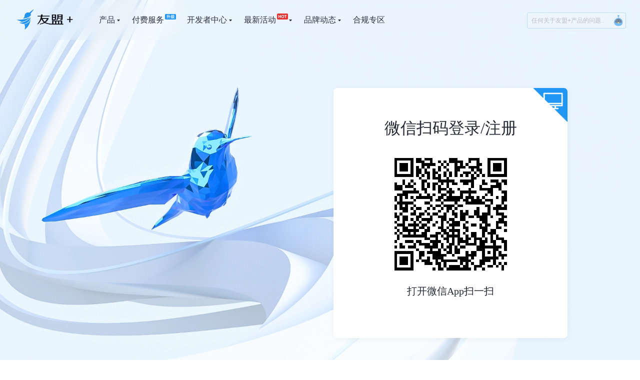

--- FILE ---
content_type: text/html;charset=UTF-8
request_url: https://passport.umeng.com/login?redirectURL=https%3A%2F%2Fworkbench.umeng.com%2Fhome
body_size: 1425
content:

<!doctype html><html><head><link rel=preconnect href=https://g.alicdn.com.com/ crossorigin><link rel=dns-prefetch href=https://g.alicdn.com.com/ ><meta name=viewport content="width=device-width,initial-scale=1,maximum-scale=1,minimum-scale=1,user-scalable=no"><link rel="shortcut icon" href=//img.alicdn.com/tfs/TB1cA4QXeuSBuNjy1XcXXcYjFXa-32-32.ico><title>友盟+ 用户中心</title><meta charset=utf-8><meta http-equiv=X-UA-Compatible content="IE=edge,chrome=1"><script id=uma-signature-not-to-change data-dplus-siteid=1258498910 src=https://g.alicdn.com/jssdk/dplus2aplus/index.umd.js></script><script charset=utf-8 src="//g.alicdn.com/sd/ncpc/nc.js?t=<?=$YmdH?>"></script><script src=https://g.alicdn.com/tb/login/0.3.10/havanalogin/js/mini-login-embedder-min.js></script><link href="//g.alicdn.com/sd/ncpc/nc.css?t=<?=$YmdH?>" rel=stylesheet><style>body>div{min-height:unset!important}.ell{overflow:hidden;text-overflow:ellipsis;white-space:nowrap}.spinner{margin:175px auto;width:50px;height:50px;position:relative}.container1>div,.container2>div,.container3>div{width:10px;height:10px;background-color:#008bea;border-radius:100%;position:absolute;-webkit-animation:bouncedelay 1.2s infinite ease-in-out;animation:bouncedelay 1.2s infinite ease-in-out;-webkit-animation-fill-mode:both;animation-fill-mode:both}.spinner .spinner-container{position:absolute;width:100%;height:100%}.container2{-webkit-transform:rotateZ(45deg);transform:rotateZ(45deg)}.container3{-webkit-transform:rotateZ(90deg);transform:rotateZ(90deg)}.circle1{top:0;left:0}.circle2{top:0;right:0}.circle3{right:0;bottom:0}.circle4{left:0;bottom:0}.container2 .circle1{-webkit-animation-delay:-1.1s;animation-delay:-1.1s}.container3 .circle1{-webkit-animation-delay:-1s;animation-delay:-1s}.container1 .circle2{-webkit-animation-delay:-.9s;animation-delay:-.9s}.container2 .circle2{-webkit-animation-delay:-.8s;animation-delay:-.8s}.container3 .circle2{-webkit-animation-delay:-.7s;animation-delay:-.7s}.container1 .circle3{-webkit-animation-delay:-.6s;animation-delay:-.6s}.container2 .circle3{-webkit-animation-delay:-.5s;animation-delay:-.5s}.container3 .circle3{-webkit-animation-delay:-.4s;animation-delay:-.4s}.container1 .circle4{-webkit-animation-delay:-.3s;animation-delay:-.3s}.container2 .circle4{-webkit-animation-delay:-.2s;animation-delay:-.2s}.container3 .circle4{-webkit-animation-delay:-.1s;animation-delay:-.1s}@-webkit-keyframes bouncedelay{0%,100%,80%{-webkit-transform:scale(0)}40%{-webkit-transform:scale(1)}}@keyframes bouncedelay{0%,100%,80%{transform:scale(0);-webkit-transform:scale(0)}40%{transform:scale(1);-webkit-transform:scale(1)}}.body-container{min-height:400px}</style><link rel="shortcut icon" href=https://g.alicdn.com/um-f2e/passport/0.0.13/static/favicon.ico><link href=https://g.alicdn.com/um-f2e/passport/0.0.13/static/css/index.css rel=stylesheet></head><body><input type=hidden id=umengHeaderNavUserName value=""><div id=app class=body-container><div class=spinner><div class="spinner-container container1"><div class=circle1></div><div class=circle2></div><div class=circle3></div><div class=circle4></div></div><div class="spinner-container container2"><div class=circle1></div><div class=circle2></div><div class=circle3></div><div class=circle4></div></div><div class="spinner-container container3"><div class=circle1></div><div class=circle2></div><div class=circle3></div><div class=circle4></div></div></div></div><script>window.onpageshow=function(e){e.persisted&&window.location.reload()},function(){if({"/loginframe":1,"/authorize":1,"/simpleframe":1}[location.pathname.toLowerCase()]);else{var t=document.createElement("script"),n=document.createElement("script");document.querySelector("#umengHeaderNavUserName").value=function(e){for(var t=e+"=",n=document.cookie.split(";"),o=0;o<n.length;o++){for(var r=n[o];" "==r.charAt(0);)r=r.substring(1,r.length);if(0==r.indexOf(t))return decodeURIComponent(r.substring(t.length,r.length))}return""}("umengplus_name"),t.type="text/javascript",t.charset="utf-8",t.async=!0,t.src="//s.umeng.com/common/js/nav/ihome.js",n.type="text/javascript",n.charset="utf-8",n.async=!0,n.src="//s.umeng.com/common/js/footer/footer.js",e=document.getElementsByTagName("script")[0],e.parentNode.insertBefore(t,e),document.body.appendChild(n)}}();var umeng={appkey:"1602",token:"<?=$token?>",sessionid:"<?=$sessionid?>"}</script><!--[if lt IE 9]>

  <![endif]--><script src=https://g.alicdn.com/um-f2e/passport/0.0.13/static/js/index.js></script></body></html>

--- FILE ---
content_type: text/css
request_url: https://g.alicdn.com/um-f2e/passport/0.0.13/static/css/index.css
body_size: 16008
content:
a,abbr,acronym,address,applet,article,aside,audio,b,big,blockquote,body,canvas,caption,center,cite,code,dd,del,details,dfn,div,dl,dt,em,embed,fieldset,figcaption,figure,footer,form,h1,h2,h3,h4,h5,h6,header,hgroup,html,i,iframe,img,ins,kbd,label,legend,li,mark,menu,nav,object,ol,output,p,pre,q,ruby,s,samp,section,small,span,strike,strong,sub,summary,sup,table,tbody,td,tfoot,th,thead,time,tr,tt,u,ul,var,video{margin:0;padding:0;border:0;font:inherit;font-size:100%;vertical-align:baseline}html{line-height:1}ol,ul{list-style:none}caption,td,th{text-align:left;font-weight:400;vertical-align:middle}blockquote,q{quotes:none}blockquote:after,blockquote:before,q:after,q:before{content:"";content:none}a img{border:none}article,aside,details,figcaption,figure,footer,header,hgroup,main,menu,nav,section,summary{display:block}html{color:#000;height:100%}blockquote,body,code,dd,div,dl,dt,fieldset,form,h1,h2,h3,h4,h5,h6,input,legend,li,ol,p,pre,td,textarea,th,ul{margin:0;padding:0;outline:0}table{border-collapse:collapse;border-spacing:0}fieldset,img{border:0}address,caption,cite,code,dfn,em,strong,th,var{font-style:normal;font-weight:400}li{list-style:none}caption,th{text-align:left}h1,h2,h3,h4,h5,h6{font-size:100%;font-weight:400}q:after,q:before{content:""}abbr,acronym{border:0;font-variant:normal}sup{vertical-align:text-top}sub{vertical-align:text-bottom}button,input,select,textarea{font-family:inherit;font-size:inherit;font-weight:inherit;outline:none}input,select,textarea{*font-size:100%;resize:none}legend{color:#000}b{font-weight:400}a{text-decoration:none;cursor:pointer}a.normal{font-size:12px;text-decoration:underline}a:active,a:focus,a:link{outline:none}.clear{width:0}.clear,.clearfix:after{clear:both;display:block;overflow:hidden;visibility:hidden;height:0}.clearfix:after{content:" ";font-size:0;line-height:0}.clearfix{*zoom:1}.ell{overflow:hidden;text-overflow:ellipsis;white-space:nowrap}body{background-color:#fff;font-family:PingFangSC-light,Microsoft Yahei,sans-serif;overflow-x:hidden}.iconfont{font-family:iconfont!important;font-style:normal;-webkit-font-smoothing:antialiased;-webkit-text-stroke-width:.2px;-moz-osx-font-smoothing:grayscale}.J_h5RegisterTracker,.J_pcRegisterTracker{display:none!important}.ump-bg{position:relative;height:100vh;width:100%;min-height:550px;background-size:cover;background-position:50%;background-image:url(https://img.alicdn.com/imgextra/i1/O1CN014MoUnO1xo0mTCvQZA_!!6000000006489-2-tps-1920-1080.png)}.um-app-wrap{height:100%;width:100%}.login-bg{position:relative;width:100%;height:auto;display:block;z-index:-1;min-height:550px}.logintxt{position:absolute;top:280px;left:175px}.logintxt .txt-title{font-size:40px;color:#fff;letter-spacing:.5px;line-height:60px}.logintxt .txt-desc{font-size:14px;margin-top:16px;color:#fff;letter-spacing:.5px;line-height:22px}.logintxt .txt-logo{height:30px;width:auto;margin-top:24px}@media screen and (max-width:1000px){.logintxt{left:0}}@media screen and (max-width:850px){.logintxt{display:none}}@media screen and (max-width:750px){.login-bg{width:100%}#ump.box-login-h5{width:90%;right:0;top:100px;position:relative;margin:0 auto}#ump.box-login-h5 .notice{width:288px;padding:10px 26px}#ump.box-login-h5 h2.pagetitle{font-size:24px;margin-bottom:42px}#ump.box-login-h5 .border{padding:10px}#ump.box-login-h5 .btn-redirect-udo{display:block}#ump.box-login-h5 .btn-redirect-udo a{-webkit-tap-highlight-color:transparent}#ump.box-login-h5 .btn-redirect-udo img{width:70%;display:block;margin:0 auto}#ump.box-login-h5 .login-change-btn{display:none}#ump.box-login-h5 .login-change-btn-mobile{display:block}#ump.box-login-h5 .qr-login-btn{display:block;width:100%;background-color:#2196f3;font-size:14px;color:#fff;letter-spacing:0;text-align:center;line-height:46px;border-radius:6px;margin-top:25px}#ump.box-login-h5 .qr-login{display:none}#ump.box-login-h5 .click-login{display:flex;flex-direction:column;align-items:center}#ump.box-login-h5 .click-login .click-login-title{font-family:PingFangSC;text-align:center;font-weight:500;font-size:24px;color:#252934;letter-spacing:0;line-height:48px}}#ump{position:absolute;z-index:1;top:176px;right:145px;min-height:500px;width:468px;background-color:#fff;box-shadow:2px 2px 12px 0 rgba(63,64,73,.06);border-radius:8px;overflow:visible;display:flex;flex-direction:column;align-items:center;justify-content:center}#ump .notice{display:none;width:320px;padding:10px 30px;background:#fff}#ump .notice>a,#ump .notice>i{color:#008bea}#ump .notice>a{font-weight:700}#ump .notice>i{margin-right:2px}#ump .notice .iconfont{font-size:14px;color:#ffa705}#ump .border{display:none}#ump iframe#alibaba-login-box{visibility:visible!important}#ump .btn-redirect-udo{display:none}#ump h2.pagetitle{margin-top:0;font-size:32px;margin-bottom:20px;font-weight:500}#ump h2.pagetitle .i{margin-right:10px}#ump .apps{text-align:center;margin-top:40px}#ump #login-iframe.iframe-show #alibaba-login-iframe-loading{display:none}#ump .to_web_reg{color:#2397f2}#ump .error-tip{height:30px;margin:0 21px 10px;padding-left:14px;background:#fdf8ce;font-size:14px;line-height:30px;color:red;display:block}#ump .cnzz-login-link{margin-left:25px;margin-bottom:20px;display:inline-block;color:#008bea;font-size:12px;text-decoration:none}#ump .qr-login{display:flex;flex-direction:column;align-items:center}#ump .qr-login .qr-login-title{height:60px;font-family:PingFangSC;text-align:center;font-weight:500;font-size:32px;color:#252934;letter-spacing:0;line-height:60px;position:relative;top:-30px}#ump .qr-login .qr-login-refresh{position:absolute;width:225px;height:225px;background-image:url(https://img.alicdn.com/imgextra/i4/O1CN01qkfa3M1M1LDPLCDb0_!!6000000001374-0-tps-588-588.jpg);background-size:100% 100%;background-repeat:no-repeat;background-position:50%}#ump .click-login{display:none}#ump .login-change-btn{display:block;background-image:url(https://gw.alicdn.com/imgextra/i2/O1CN0111iCLo2AGfFjY5OgX_!!6000000008176-2-tps-216-216.png)}#ump .login-change-btn,#ump .login-change-btn-mobile{position:absolute;top:0;right:0;width:70px;height:70px;background-size:100%;background-position:100% 0;background-repeat:no-repeat}#ump .login-change-btn-mobile{display:none;background-image:url(https://gw.alicdn.com/imgextra/i4/O1CN01vDrGVt20DKCxx7kKt_!!6000000006815-2-tps-216-216.png)}#ump .qr-login-btn{display:none}#ump .qr-tips-info{height:28px;width:217px;font-family:PingFangSC;font-weight:400;font-size:20px;color:#252934;letter-spacing:0;text-align:center;line-height:28px;margin-top:27px}input:-webkit-autofill{background:none!important;-webkit-box-shadow:0 0 0 1000px #fff inset}::-webkit-input-placeholder{color:#999}:-moz-placeholder,::-moz-placeholder{color:#999}:-ms-input-placeholder{color:#999}#ump h2{margin-top:28px}#ump .link{color:#008bea}#ump .border{padding:20px 30px;background:#fff;background-size:cover}#ump .loginForm{position:relative}#ump .loginForm ul{margin-bottom:20px}#ump .loginForm .list input{height:36px;width:258px;line-height:36px;padding:0 38px 0 12px;font-size:16px;color:#000;border:1px solid #ccc}#ump .loginForm .list .tip-block{font-size:12px;color:#666;margin-top:5px;margin-bottom:15px}#ump .loginForm .hidden{display:none}#ump .loginForm .show-tip{position:absolute;right:8px;top:8px;border:1px solid #ccc;border-radius:10px;width:20px;height:20px;text-align:center;color:#008bea;font-size:14px;cursor:pointer;line-height:22px}#ump .loginForm .tip{position:absolute;top:38px;background:#000;opacity:.7;z-index:10;color:#fff;font-size:14px;padding:12px;letter-spacing:1px}#ump .loginForm .tip i{padding:0 4px}#ump .loginForm .tip li{line-height:20px;text-align:left}#ump .loginForm .hold-part{height:35px}#ump .loginForm .ncpc-panel{margin-bottom:22px}#ump .loginForm .hotlink{margin-bottom:20px}#ump .loginForm .hotlink a{text-decoration:none;color:#008bea;font-size:12px;margin-right:59px}#ump .loginForm .hotlink a:last-child{margin:0}#ump .loginForm .error-tip{height:30px;line-height:30px;padding-left:14px;font-size:14px;background:#fdf8ce;color:red}#ump .loginForm .no-error{height:30px}#ump .loginForm .btn{height:40px;padding:0;font-size:14px;color:#fff;border:none;border-radius:0;background:#008bea;width:100%;cursor:pointer}#ump .loginForm .white{color:#008bea;background:#fff;border:1px solid #ccc}#ump .loginForm #_umfp{height:0}#ump .loginForm #imgCaptcha{width:308px;padding-bottom:30px}#ump .loginForm #clickCaptcha .captcha-error,#ump .loginForm #imgCaptcha .captcha-error{width:302px}#ump .loginForm .errloading{width:300px}#ump .loginForm .nc_scale{width:310px;height:38px}#ump .loginForm .nc_scale .scale_text{line-height:38px}#ump .loginForm .nc_scale span{height:36px}#ump .loginForm #imgCaptcha #scale_submit{background:#008bea}#ump .loginForm #imgCaptcha .imgCaptcha_text input{font-weight:700;color:#000}#ump .loginForm .hasLogin{font-size:14px;text-align:center;overflow:hidden;padding-top:90px;background:url(https://g.alicdn.com/um-f2e/passport/0.0.13/static/aa49464e69efdea83bbda70a2c7313d8.png) top no-repeat}#ump .loginForm .hasLogin ul li.list{margin-bottom:15px}#ump .loginForm .margin-btm{margin-bottom:12px}#ump.frame{width:310px;margin:0 auto;background:#fff;overflow-x:hidden;overflow-y:auto}#ump.frame .loginForm .list input{width:218px}#ump.frame .loginForm .nc_scale{width:270px}#ump.frame .loginForm #imgCaptcha{width:268px}.body-container{min-height:inherit!important}#ump.h5-login-frame{height:auto}body{font-family:PingFangSC-light,Microsoft Yahei,sans-serif!important}.body-bg,.warpper{background:#fff}.warpper{width:1000px;margin:0 auto;min-height:400px;padding:30px 0 100px}.warpper a{color:#008bea}h2.pagetitle{font-size:20px;height:30px;line-height:30px;color:#333;text-align:left}h2.pagetitle .i{width:3px;border:1px solid #7ce0d6;background:#4ad7ca;display:inline-block;height:100%;color:#4ad7ca;text-indent:-9999px}h2.title-center{text-align:center;padding-bottom:10px}#ump-signup{position:relative;width:98%;height:0;overflow:visible;max-width:1200px;margin:0 auto;z-index:1}#ump-signup .notice{position:absolute;top:170px;right:0;width:320px;padding:10px 30px;background:#fff}#ump-signup .notice>a,#ump-signup .notice>i{color:#008bea}#ump-signup .notice>a{font-weight:700}#ump-signup .notice>i{margin-right:2px}#ump-signup .notice .iconfont{font-size:14px}#ump-signup .border{position:absolute;top:120px;right:0}#ump-signup h2.pagetitle{margin-top:0;margin-bottom:10px}#ump-signup h2.pagetitle .i{margin-right:10px}#ump-signup .apps{text-align:center;margin-top:40px}#ump-signup #login-iframe.iframe-show #alibaba-login-iframe-loading{display:none}#ump-signup .error-tip{height:30px;margin:0 21px 10px;padding-left:14px;background:#fdf8ce;font-size:14px;line-height:30px;color:red;display:block}#ump-signup .cnzz-login-link{margin-left:25px;margin-bottom:20px;display:inline-block;color:#008bea;font-size:12px;text-decoration:none}#ump-signup .reg_by_wx{line-height:32px;color:#198bed;width:100%}#ump-confirmation .button,#ump-signup .reg_by_wx{font-size:16px;display:inline-block;text-align:center}#ump-confirmation .button{height:36px;width:218px;line-height:36px;color:#fff;background:#008bea;letter-spacing:1px;border:none;cursor:pointer}#ump-confirmation .part{text-align:center;line-height:58px;padding-top:100px;background:url(https://g.alicdn.com/um-f2e/passport/0.0.13/static/d687e7cbdb27a7102092cd5ff0a22e56.png) top no-repeat}#ump-confirmation .part .mail{font-size:16px;margin-bottom:20px}#ump-confirmation .part .resend{color:#008bea}#ump-confirmation .part .changemail{margin-top:120px}#ump-confirmation .confirm-bg{position:absolute;top:0;left:0;width:100%;height:100%;background:#fff;z-index:1000;opacity:.9;filter:alpha(opacity=90)}#ump-confirmation .confirm{position:absolute;top:25%;left:235px;width:525px;background:#fff;z-index:1001;border:1px solid #ccc;padding:10px}#ump-confirmation .confirm .title{font-size:18px;padding-left:10px;margin-bottom:10px}#ump-confirmation .confirm .title .closebtn{float:right;color:#626262;font-size:22px;cursor:pointer}#ump-confirmation .confirm ul{margin-left:46px}#ump-confirmation .confirm ul li{height:50px;line-height:50px}#ump-confirmation .confirm ul li input[type=password],#ump-confirmation .confirm ul li input[type=text]{width:240px;border:1px solid #ccc;height:36px;line-height:36px;font-size:14px;padding-left:10px}#ump-confirmation .confirm ul li .error{color:red;height:30px;line-height:30px;background:#fffad0;padding:8px 18px;margin-left:10px;font-size:12px}#ump-confirmation .confirm ul li .cancel{margin-left:30px;color:#008bea}#ump-confirmation .confirm ul .errorTip{line-height:30px}#ump-confirmation .confirm ul .errorTip span{color:red;background:#fffad0;font-size:12px;display:block;width:208px;padding-left:10px}#ump-access{text-align:center}#ump-access .message{color:#3c9;font-size:24px;padding:120px 0 65px}#ump-access .error,#ump-access .fake{color:red;background:url(https://g.alicdn.com/um-f2e/passport/0.0.13/static/c3bf41eb4e480271183ce1e250fc7dfb.png) top no-repeat}#ump-access .success{background:url(https://g.alicdn.com/um-f2e/passport/0.0.13/static/8b0b6e4c972eb16a3d00009d4ed95566.png) top no-repeat}#ump-access .link a{display:inline-block;width:218px;margin:0 35px;border:1px solid #c4c4c4;line-height:38px}#ump-access .banner{background:url(https://g.alicdn.com/um-f2e/passport/0.0.13/static/6b19e8ccc8bf9dd386903fd24f031a09.png) 50% no-repeat;width:1000px;height:130px;margin-top:120px;line-height:134px;text-align:left}#ump-access .banner span{font-size:20px}#ump-access .banner .weibo{padding-left:340px}#ump-access .banner .wx{padding-left:120px}.register-bg{position:relative;width:100%;height:auto;display:block;z-index:-1;min-height:550px}.register-bg-bird{position:absolute;display:block;z-index:-1;top:240px;right:842px;height:300px;width:442.2px}.border-transparent{background-color:transparent!important}@media screen and (max-height:900px){.register-bg-bird{top:180px}#ump-signup .border{top:60px}}@media screen and (min-width:751px){#app{height:100vh!important;max-height:1000px;overflow:hidden}#app .ump-signup-bg{height:100vh;max-height:1200px;background-size:cover;background-position:50%}#ump-signup .border{right:100px;text-align:center}#register-frame{position:relative}#register-frame,#register-frame>iframe{width:1000px;height:550px}.register #ump-signup h2.pagetitle{text-align:center;font-size:32px;color:#252934;letter-spacing:0;margin-bottom:16px}.register #ump-signup .notice{display:inline-block;position:relative;top:0;margin-bottom:16px}}@media screen and (max-width:750px){.warpper{width:100%;padding-top:23px;padding-bottom:0}.pagetitle{padding-left:0;font-size:12px;text-align:center!important}#ump-signup .notice{padding-left:15px;text-align:left!important;margin-bottom:0}#umengSignupPage .umeng-common-footer-wrap{display:none}#register-frame{position:static;overflow:initial}#register-frame,#register-frame>iframe{width:100%;height:550px}#ump-signup.box-register-h5{width:100%}#ump-signup.box-register-h5 .notice{left:auto;right:auto;top:70px;width:288px;padding:10px 26px}#ump-signup.box-register-h5 .border{padding:10px;width:calc(100% - 20px);left:auto;right:auto;top:35px}.register #ump-signup .notice{position:relative;top:0;margin-bottom:16px}.register-bg,.register-bg-bird{display:none}}.btn{width:218px;height:40px;background-color:#228cea;color:#fff;border:none;font-size:16px}.btn-default{border:1px solid #ccc;background-color:#fff}.btn-default,.btn-text{width:auto;color:#228cea}.btn-text{padding:0 20px;background:none}.btn-xs{width:auto;height:auto;font-size:12px;padding:6px 16px}.btn:disabled{color:#adadad;border:1px solid #ccc;background-color:#eee}.tip{padding:8px;font-size:14px;text-align:center;box-sizing:border-box}.tip-success{background-color:#c9f8ca}.tip-error{color:red;background-color:#fff9cb}.user-center-page{width:100%;background-color:#fff;text-align:center}.sub-header{width:100%;text-align:left;background-color:#eee}.sub-header nav{width:1000px;margin:0 auto}.sub-header nav li{display:inline-block}.sub-header nav li a{height:53px;line-height:53px;padding:0 35px;text-decoration:none;color:#666;display:inline-block}.sub-header nav li a.active,.sub-header nav li a:hover{height:52px;color:#000;border-bottom:1px solid #5fd8ca}.security-tip{width:500px;padding:8px 16px;margin:0 auto;margin-top:40px;background-color:#fffaeb;border:1px solid #fff3cf;border-radius:4px;color:rgba(0,0,0,.75);font-size:14px;text-align:left;line-height:1.5}.dialog-overlay .dialog-body.email-dialog{width:660px;height:320px;text-align:left}.dialog-overlay .dialog-body.email-dialog p{text-align:left;width:85%;margin:20px 0 0 45px;float:left;line-height:1.5}.dialog-overlay .dialog-body.email-dialog .close-btn{float:right;margin:14px 16px 0 0;color:#626262;font-size:22px;cursor:pointer}.dialog-overlay .dialog-body.email-dialog button{margin-top:30px;margin-left:221px}.password-form,.profile-form{width:720px;margin:40px auto 80px;text-align:center;table-layout:fixed}.password-form tr,.profile-form tr{width:100%;display:inline-block}.password-form .account-text,.password-form .email-text,.profile-form .account-text,.profile-form .email-text{max-width:300px;margin-top:4px;height:18px;display:inline-block;overflow:hidden;text-overflow:ellipsis}.password-form .mobile-text,.profile-form .mobile-text{margin-top:4px;display:inline-block}.password-form tr.sub-form,.profile-form tr.sub-form{padding:20px 0;position:relative;background-color:#eee;overflow:visible}.password-form tr.sub-form input,.password-form tr.sub-form p,.profile-form tr.sub-form input,.profile-form tr.sub-form p{margin-bottom:15px}.password-form tr.sub-form:after,.profile-form tr.sub-form:after{bottom:100%;right:20%;border:solid transparent;content:" ";height:0;width:0;position:absolute;pointer-events:none;border-color:hsla(0,0%,93%,0);border-bottom-color:#eee;border-width:9px;margin-left:-9px}.password-form tr.sub-form .button-container,.profile-form tr.sub-form .button-container{margin-bottom:15px}.password-form tr td:first-child,.profile-form tr td:first-child{width:28%;height:56px;text-align:right;padding-right:26px}.password-form tr td:last-child,.profile-form tr td:last-child{width:550px;height:36px}.password-form input,.profile-form input{width:310px;height:36px;padding:1px 4px;margin-right:10px;box-sizing:border-box;border:1px solid #ccc}.password-form .toggle-btn,.profile-form .toggle-btn{float:right;margin-right:110px;color:#3591e7;background-color:#fff;border:1px solid #3591e7;cursor:pointer}.password-form .toggle-btn--open,.profile-form .toggle-btn--open{background-color:#3591e7;color:#fff}.password-form .validate-input,.profile-form .validate-input{width:190px}.password-form .validate-btn,.profile-form .validate-btn{width:105px;height:36px;margin:0 10px 0 5px;font-size:12px;vertical-align:top}.password-form .validate-btn.disable,.profile-form .validate-btn.disable{color:gray}.password-form .save-btn,.profile-form .save-btn{margin-top:30px}.password-form .confirm-btn,.profile-form .confirm-btn{width:120px}.password-form .tip-success,.profile-form .tip-success{width:218px;display:inline-block}.password-form{width:760px}.payment-version{height:16px;margin-left:3px;padding:0 2px;background:#2196f3;border-radius:1px;color:#fff;font-size:12px;line-height:12px;letter-spacing:0;vertical-align:middle}.fav-container{width:1000px;margin:30px auto 20px;text-align:left}.fav-container .fav-title{margin-bottom:30px;font-size:20px;font-weight:400}.fav-container .fav-empty-msg{height:120px;line-height:120px;background-color:#f2fcfe;text-align:center;font-size:12px}.fav-container .btn-sort{margin-left:10px;color:#228cea;font-size:12px;cursor:pointer}.fav-container .fav-products{position:relative}.fav-container .fav-product{width:184px;height:218px;position:absolute;display:inline-block;border:1px dashed #f0fdfe;background-color:#f0fdfe;line-height:19px;text-align:center;vertical-align:top;transition:all .15s ease;box-sizing:border-box}.fav-container .fav-product.is-dragging{border:1px dashed #51b0f0;background:#fff;opacity:.9;cursor:move}.fav-container .fav-product.is-dragging .start-use-btn,.fav-container .fav-product.is-dragging h2,.fav-container .fav-product.is-dragging h4,.fav-container .fav-product.is-dragging img,.fav-container .fav-product.is-dragging span{display:none}.fav-container .fav-product.is-order{border:1px dashed #51b0f0;cursor:move}.fav-container .fav-product img{margin-top:20px;margin-bottom:13px}.fav-container .fav-product h2{min-height:20px}.fav-container .fav-product .start-use-btn{float:left;margin-top:28px;margin-left:25px;padding:5px 17px;background-color:#fff;border:1px solid #228cea;line-height:12px;font-size:12px;color:#228cea;cursor:pointer}.fav-container .fav-product .iconfont{margin-top:31px;display:inline-block;color:#ff4d00;font-size:22px;cursor:pointer}.btn-all-products{width:1000px;margin:0 auto;margin-bottom:30px;padding:10px 0;position:relative;border:1px solid #228cea;color:#228cea;font-size:14px;text-align:center;cursor:pointer}.btn-all-products .iconfont{margin-right:5px;-webkit-transform:rotate(0);transform:rotate(0);transition:all .2s ease;position:absolute;left:436px;top:10px}.btn-all-products .iconfont.is-expand{-webkit-transform:rotate(180deg);transform:rotate(180deg);top:8px}.products-category{width:1000px;margin:30px auto;border-bottom:1px dashed gray;text-align:left}.products-category:last-child{border-bottom:none;margin-bottom:80px}.products-category .category-name{margin-bottom:30px;font-size:20px;font-weight:400}.product-container,.tool-container{width:25%;margin-bottom:50px;display:inline-block;position:relative;min-height:150px;vertical-align:top}.product-container:hover .platform-overlay,.tool-container:hover .platform-overlay{display:block}.product-container a,.tool-container a{color:#000}.product-container img,.tool-container img{float:left}.product-container .product-name,.tool-container .product-name{width:67%;float:left;margin-left:10px;font-size:22px}.product-container .product-remark,.tool-container .product-remark{min-height:20px;margin-top:5px;color:#4893d2}.product-container h4,.tool-container h4{float:left;margin-left:10px;padding-top:5px;display:inline-block;font-size:16px}.product-container h4.name-center,.tool-container h4.name-center{margin-top:20px}.product-container h6,.tool-container h6{width:152px;position:absolute;left:80px;top:50px;color:#666;font-size:14px;text-overflow:ellipsis;white-space:nowrap;overflow:hidden}.product-container p,.tool-container p{width:95%;min-height:40px;margin-top:20px;float:left;font-size:12px;line-height:20px;color:#666;clear:both}.product-container .fav-btn,.tool-container .fav-btn{float:left;font-size:12px;margin-top:10px;color:#228cea;cursor:pointer}.product-container .fav-btn .iconfont,.tool-container .fav-btn .iconfont{font-size:24px;vertical-align:middle}.product-container .fav-btn .iconfont.is-fav,.tool-container .fav-btn .iconfont.is-fav{color:#ff4d00}.tool-container img{margin-bottom:15px;border:1px solid #ccc}.tool-container h2{margin-bottom:10px;font-size:20px;font-weight:400}.tool-container h5{font-size:16px;padding-bottom:10px}.tool-container p{margin-top:0}.platform-overlay{width:100%;height:130px;display:none;position:absolute;top:0;left:0;background-color:#fff;text-align:center;opacity:.9}.platform-overlay .platform-link{vertical-align:middle;display:inline-block;margin-top:35px;margin-right:20px}.platform-overlay .platform-link img{height:36px;width:36px;margin-right:0;border:1px solid #d6d6d6;padding:10px;border-radius:50%}.product-container .start-use-btn{float:left;margin-top:10px;margin-right:20px;padding:5px 17px;border:1px solid #228cea;font-size:12px;color:#228cea;cursor:pointer}.clearfix{overflow:auto;zoom:1}.dialog-overlay{position:fixed;top:0;right:0;left:0;bottom:0;background-color:#373737;background-color:rgba(55,55,55,.6);height:100%;z-index:1050}.dialog-overlay .dialog-body{width:430px;height:230px;margin:100px auto 0;background-color:#fff;text-align:center}.policy-dialog p{width:80%;margin:20px 0 0 45px;float:left}.policy-dialog .policy-links{width:100%;margin:40px 0;float:left}.policy-dialog a{color:#228cea;margin:0 20px}.policy-dialog .btn{clear:both;cursor:pointer}.policy-dialog .close-btn{float:right;margin:14px 16px 0 0;color:#626262;font-size:22px;cursor:pointer}.btn{width:218px;height:40px;background-color:#228cea;color:#fff;border:none;font-size:16px}.btn-default{border:1px solid #ccc;background-color:#fff}.btn-default,.btn-text{width:auto;color:#228cea}.btn-text{padding:0 20px;background:none}.btn-xs{width:auto;height:auto;font-size:12px;padding:6px 16px}.btn:disabled{color:#adadad;border:1px solid #ccc;background-color:#eee}.tip{padding:8px;font-size:14px;text-align:center;box-sizing:border-box}.tip-success{background-color:#c9f8ca}.tip-error{color:red;background-color:#fff9cb}.container{width:1000px;margin:0 auto;background-color:#fff}.container-full{width:100%;text-align:center;background-color:#eee}.combine-page{min-height:400px}.page-title{width:100%;margin:30px 0;float:left;border-left:5px solid #5fd8ca;box-sizing:border-box;text-align:left;text-indent:10px;font-size:24px}.method-container{width:700px;height:275px;margin:40px auto 55px}.method-container a{color:#000}.combine-method-container{width:295px;float:left;display:inline-block}.combine-method-container:last-child{float:right}.combine-method-container:last-child .combine-method{float:right;background:url([data-uri]) no-repeat center 60px}.combine-method-container p{margin:15px 0;float:left;font-size:12px;line-height:20px;text-align:left;color:#333}.combine-method{width:295px;height:160px;border:1px solid #e4e4e4;background:url([data-uri]) no-repeat center 60px;cursor:pointer}.combine-method.selected{border-color:#228cea}.combine-method h4{margin-top:20px}.combine-or{width:35px;height:35px;float:left;margin:60px 0 0 35px;border:1px solid #e4e4e4;border-radius:50%;line-height:35px}.combine-table{width:100%;margin:30px auto 80px;float:left;table-layout:fixed;border-collapse:separate;border-spacing:10px}.combine-table tr{width:100%;display:inline-block}.combine-table td:first-child{width:350px;text-align:right;padding-right:15px}.combine-table input{width:290px;height:36px;margin-right:10px;padding:0 10px;border:1px solid #ccc}.combine-table input:focus{border:1px solid #5fd8ca}.combine-table .forget-link{font-size:12px;color:#228cea}.combine-table .back-link{color:#228cea;margin-left:20px}.combine-table button:disabled{color:#adadad;border:1px solid #ccc;background-color:#eee}.combine-failure .icon-success,.combine-success .icon-success{width:100%;height:101px;margin:83px auto 0;background:url(https://g.alicdn.com/um-f2e/passport/0.0.13/static/8b0b6e4c972eb16a3d00009d4ed95566.png) no-repeat 50%}.combine-failure .icon-failure,.combine-success .icon-failure{width:100%;height:101px;margin:83px auto 0;background:url(https://g.alicdn.com/um-f2e/passport/0.0.13/static/c3bf41eb4e480271183ce1e250fc7dfb.png) no-repeat 50%}.combine-failure h4,.combine-success h4{width:100%;margin-top:10px;color:#5ecd99;font-size:20px}.combine-failure p,.combine-success p{margin:15px 0}.combine-failure a,.combine-success a{width:217px;height:40px;margin:25px 35px 180px;display:inline-block;border:1px solid #ccc;color:#228cea;line-height:40px}.combine-failure h4{color:red}.spinner{margin:175px auto;width:50px;height:50px;position:relative}.container1>div,.container2>div,.container3>div{width:10px;height:10px;background-color:#008bea;border-radius:100%;position:absolute;-webkit-animation:bouncedelay 1.2s infinite ease-in-out;animation:bouncedelay 1.2s infinite ease-in-out;-webkit-animation-fill-mode:both;animation-fill-mode:both}.spinner .spinner-container{position:absolute;width:100%;height:100%}.container2{-webkit-transform:rotate(45deg);transform:rotate(45deg)}.container3{-webkit-transform:rotate(90deg);transform:rotate(90deg)}.circle1{top:0;left:0}.circle2{top:0;right:0}.circle3{right:0;bottom:0}.circle4{left:0;bottom:0}.container2 .circle1{-webkit-animation-delay:-1.1s;animation-delay:-1.1s}.container3 .circle1{-webkit-animation-delay:-1s;animation-delay:-1s}.container1 .circle2{-webkit-animation-delay:-.9s;animation-delay:-.9s}.container2 .circle2{-webkit-animation-delay:-.8s;animation-delay:-.8s}.container3 .circle2{-webkit-animation-delay:-.7s;animation-delay:-.7s}.container1 .circle3{-webkit-animation-delay:-.6s;animation-delay:-.6s}.container2 .circle3{-webkit-animation-delay:-.5s;animation-delay:-.5s}.container3 .circle3{-webkit-animation-delay:-.4s;animation-delay:-.4s}.container1 .circle4{-webkit-animation-delay:-.3s;animation-delay:-.3s}.container2 .circle4{-webkit-animation-delay:-.2s;animation-delay:-.2s}.container3 .circle4{-webkit-animation-delay:-.1s;animation-delay:-.1s}@-webkit-keyframes bouncedelay{0%,80%,to{-webkit-transform:scale(0)}40%{-webkit-transform:scale(1)}}@keyframes bouncedelay{0%,80%,to{transform:scale(0);-webkit-transform:scale(0)}40%{transform:scale(1);-webkit-transform:scale(1)}}a,abbr,acronym,address,applet,article,aside,audio,b,big,blockquote,body,canvas,caption,center,cite,code,dd,del,details,dfn,div,dl,dt,em,embed,fieldset,figcaption,figure,footer,form,h1,h2,h3,h4,h5,h6,header,hgroup,html,i,iframe,img,ins,kbd,label,legend,li,mark,menu,nav,object,ol,output,p,pre,q,ruby,s,samp,section,small,span,strike,strong,sub,summary,sup,table,tbody,td,tfoot,th,thead,time,tr,tt,u,ul,var,video{margin:0;padding:0;border:0;font:inherit;font-size:100%;vertical-align:baseline}html{line-height:1}ol,ul{list-style:none}caption,td,th{text-align:left;font-weight:400;vertical-align:middle}blockquote,q{quotes:none}blockquote:after,blockquote:before,q:after,q:before{content:"";content:none}a img{border:none}article,aside,details,figcaption,figure,footer,header,hgroup,main,menu,nav,section,summary{display:block}html{color:#000;height:100%}blockquote,body,code,dd,div,dl,dt,fieldset,form,h1,h2,h3,h4,h5,h6,input,legend,li,ol,p,pre,td,textarea,th,ul{margin:0;padding:0;outline:0}table{border-collapse:collapse;border-spacing:0}fieldset,img{border:0}address,caption,cite,code,dfn,em,strong,th,var{font-style:normal;font-weight:400}li{list-style:none}caption,th{text-align:left}h1,h2,h3,h4,h5,h6{font-size:100%;font-weight:400}q:after,q:before{content:""}abbr,acronym{border:0;font-variant:normal}sup{vertical-align:text-top}sub{vertical-align:text-bottom}button,input,select,textarea{font-family:inherit;font-size:inherit;font-weight:inherit;outline:none}input,select,textarea{*font-size:100%;resize:none}legend{color:#000}b{font-weight:400}a{text-decoration:none;cursor:pointer}a.normal{font-size:12px;text-decoration:underline}a:active,a:focus,a:link{outline:none}.clear{clear:both;width:0}.clear,.clearfix:after{display:block;overflow:hidden;visibility:hidden;height:0}.clearfix:after{content:" ";font-size:0;line-height:0}.ell{overflow:hidden;text-overflow:ellipsis;white-space:nowrap}@font-face{font-family:iconfont;src:url(https://g.alicdn.com/um-f2e/passport/0.0.13/static/9a3eabab236e5c37603d07a1b82dc5b2.eot);src:url(https://g.alicdn.com/um-f2e/passport/0.0.13/static/9a3eabab236e5c37603d07a1b82dc5b2.eot?#iefix) format("embedded-opentype"),url([data-uri]) format("woff"),url(https://g.alicdn.com/um-f2e/passport/0.0.13/static/6a4032e4fbef92d8063abe36a092b783.ttf) format("truetype"),url([data-uri]#iconfont) format("svg")}.iconfont{font-family:iconfont!important;font-size:16px;font-style:normal;-webkit-font-smoothing:antialiased;-webkit-text-stroke-width:.2px;-moz-osx-font-smoothing:grayscale}.clearfix:after,.clearfix:before{content:"";display:table}.clearfix:after{clear:both}.clearfix{*zoom:1}.global-panel{width:1002px;height:500px;background-color:#fff;margin:0 auto;margin-top:30px}.global-panel a{text-decoration:none}.global-panel .panel-content{width:100%;margin-top:60px}.global-panel .panel-img{text-align:center;width:100%;margin-bottom:50px 0 30px 0}.global-panel .panel-title{width:100%;text-align:center;padding:20px}.global-panel .panel-title.error{color:red}.global-panel .panel-button{line-height:45px;margin-top:20px}.global-panel .panel-button span{margin-left:10px;padding:11px 50px;background-color:#008bea;border:1px solid #ccc}.global-panel .panel-button span a{width:100%;height:100%;color:#fff;font-size:16px}.global-panel .panel-form{width:400px;margin:0 auto}.global-panel .panel-form-button{@extend .panel-button;margin-top:30px}.global-panel input{height:36px;width:300px;border:1px solid #eee;padding:2px;font-size:14px;padding-left:5px}.global-panel label{text-align:right;margin-right:10px;display:inline-block;width:80px;line-height:36px}.global-panel p{padding:5px 0;display:inline-block;position:relative;width:100%}.global-panel .button{height:40px;line-height:40px;padding:0 20px;width:105px;text-align:center;font-size:14px;color:#fff;cursor:pointer;display:inline-block;vertical-align:middle}.global-panel .button.sending{padding:0 5px;width:108px!important;color:#000;background-color:#fff;border:1px solid #ccc}.global-panel .submit{background-color:#008bea;width:180px}.global-panel .cancel{color:#008bea;width:35px}.global-panel .panel-right{width:300px;margin:0}.global-panel .panel-right .button{width:80px}.global-panel .panel-right input{width:165px;margin-right:5px}.tips-container{position:absolute;height:36px;line-height:36px;background:#fdfae6;white-space:nowrap;color:red;font-size:14px;padding:0 8px;margin-left:5px;top:7px;max-width:220px;overflow:hidden}.tips-container:empty{display:none}.email-panel,.selectuser-panel{height:500px}.selectuser-panel .panel-button{text-align:center}.selectuser-panel .panel-button span{width:210px;height:40px;padding:0;display:inline-block;background-color:#fff}.selectuser-panel .panel-button span a{display:inline-block;color:#44aaf0;font-size:18px}.pushuser-panel input{width:300px}.pushuser-panel .noCaptcha-container{display:inline-block}.pushuser-panel .nc_scale{width:310px;height:40px}.pushuser-panel .nc_scale span{height:38px}.pushuser-panel .nc_scale .scale_text{line-height:40px}.resetpwd-panel .submit{background-color:#008bea}.dashboard-panel .section{overflow:hidden;display:block}.dashboard-panel .figure{margin:0;margin-left:22.5px;position:relative;margin-bottom:2px;display:inline-block;width:300px;height:160px;overflow:hidden;cursor:pointer;border:2px solid #eee}.dashboard-panel .figure.able:hover{border-color:#78c2f4}.dashboard-panel .figcaption{cursor:pointer;position:absolute;width:100%;height:100%;top:0;left:0;color:#666;overflow:hidden;text-align:center}.dashboard-panel .figcaption h2{margin-top:25px}.dashboard-panel .figcaption h2 span{color:#666}.dashboard-panel .figcaption span{display:inline-block;color:#eee}.dashboard-panel .figcaption .mail{margin-top:20px;display:inline-block;width:103px;height:83px;background:url(https://g.alicdn.com/um-f2e/passport/0.0.13/static/926c5e1396059e9c48d6aeef40c05783.png) no-repeat}.dashboard-panel .figcaption .phone{margin-top:10px;display:inline-block;width:61px;height:99px;background:url(https://g.alicdn.com/um-f2e/passport/0.0.13/static/a68f8d3b27ae7f02b3cd8c463343d6a4.png) no-repeat}.dashboard-panel .figcaption .manual{margin-top:20px;display:inline-block;width:73px;height:81px;background:url(https://g.alicdn.com/um-f2e/passport/0.0.13/static/12c50fc6d46953eeaad85be801883552.png) no-repeat}.dashboard-panel .disable{opacity:.5}.step-panel{height:90px}.step-panel ol{list-style:none outside none;margin:0;padding:0}.step-panel .step-panel-title{font-size:24px;display:inline-block}.step-panel .step-panel-title:before{content:" ";color:#4ad7ca;background-color:#4ad7ca;padding:2px;margin-right:5px}.step-panel .step-panel-right{float:right;width:630px}.step-panel .step-panel-left{float:left;width:300px}.step-panel .step{color:#b7b7b7;padding:0 60px;margin-bottom:35px;position:relative}.step-panel .step-4 li{width:33.3%}.step-panel .step .step-item{float:left;position:relative}.step-panel .step .step-item:last-child{width:120px;position:absolute;top:0;right:-60px}.step-panel .step .step-item:last-child .step-line{display:none}.step-panel .step-line{height:3px;background-color:#ccc;margin-top:10px}.step-panel .step-dot{width:120px;position:absolute;top:0;left:-15px;text-align:center}.step-panel .step-dot-number{display:inline-block;*zoom:1;position:absolute;left:0;top:0;width:16px;height:16px;line-height:20px;color:#fff;border-radius:50%;border:2px solid #e0e0e0;font-size:0;margin-top:1px;background-color:#fff;box-shadow:inset 0 rgba(0,0,0,.2)}.step-panel .step-dot-text{position:relative;top:34px;left:-42px;font-size:12px}.step-panel .step-active .step-line{background-color:#e0e0e0}.step-panel .step-active .step-dot-text{color:#000}.step-panel .step-active .step-dot-number{background-color:#4ad7ca;border:none;width:20px;height:20px;line-height:20px;margin-top:1px}.panel-container{width:100%;background-color:#eee}.panel-container .global-panel{height:570px}.authorize-panel{margin-top:0;padding-top:35px}.authorize-panel .page-title{float:none;margin:0;height:30px;line-height:30px}.authorize-panel .panel-content{height:280px}.authorize-panel .panel-content .panel-iframe{width:310px;height:100%;margin-left:110px;float:left}.authorize-panel .panel-content .panel-iframe .login{width:309px;height:280px;margin:0 auto}.authorize-panel .panel-content .panel-iframe .login .hasLogin label{width:auto;line-height:inherit}.authorize-panel .panel-content .panel-arrow{margin-left:80px;float:left;height:100%}.authorize-panel .panel-content .panel-arrow .arrow{width:90px;height:90px;position:relative;margin-top:60px;display:block;outline:none;text-align:left;z-index:1;text-decoration:none}.authorize-panel .panel-content .panel-arrow .arrow .icon-wrap:after,.authorize-panel .panel-content .panel-arrow .arrow .icon-wrap:before{position:absolute;left:50%;width:4px;height:50%;background:#008bea;content:"";backface-visibility:hidden}.authorize-panel .panel-content .panel-arrow .arrow .icon-wrap:before{top:50%;-webkit-transform:translateX(-50%) rotate(135deg);transform:translateX(-50%) rotate(135deg);-webkit-transform-origin:50% 0;transform-origin:50% 0}.authorize-panel .panel-content .panel-arrow .arrow .icon-wrap:after{top:50%;-webkit-transform:translateX(-50%) rotate(45deg);transform:translateX(-50%) rotate(45deg);-webkit-transform-origin:100% 0;transform-origin:100% 0}.authorize-panel .panel-content .panel-description{float:left;height:100%}.authorize-panel .panel-content .panel-description .description-title{font-size:18px;padding-bottom:10px;color:#000}.authorize-panel .panel-content .panel-description .description-text{display:block;font-size:14px;color:#333;line-height:24px}.umengHeaderNav{background-color:#3b485b;height:80px;width:100%;font-size:16px;position:relative;z-index:100}.umengHeaderNav .navContainer .logo{line-height:normal;text-align:center}.umengHeaderNav .navContainer .logo a{display:inline-block;margin-top:20px;height:40px;width:120px;background:url("//s.umeng.com/common/img/nav/logo.png") 0 0 no-repeat}.content{padding-top:15%;margin:0 auto;width:1000px;background:#fff;min-height:400px}.content p{font-size:14px;text-align:center;margin-bottom:10px}@font-face{font-family:iconfont;src:url(https://g.alicdn.com/um-f2e/passport/0.0.13/static/9a3eabab236e5c37603d07a1b82dc5b2.eot);src:url(https://g.alicdn.com/um-f2e/passport/0.0.13/static/9a3eabab236e5c37603d07a1b82dc5b2.eot?#iefix) format("embedded-opentype"),url([data-uri]) format("woff"),url(https://g.alicdn.com/um-f2e/passport/0.0.13/static/6a4032e4fbef92d8063abe36a092b783.ttf) format("truetype"),url([data-uri]#iconfont) format("svg")}.iconfont{font-family:iconfont!important;font-size:16px;font-style:normal;-webkit-font-smoothing:antialiased;-webkit-text-stroke-width:.2px;-moz-osx-font-smoothing:grayscale}.clearfix:after,.clearfix:before{content:"";display:table}.clearfix:after{clear:both}.clearfix{*zoom:1}.alert{padding:15px;margin-bottom:20px;border:1px solid transparent;border-radius:4px;line-height:30px}.alert i{margin-right:5px}.alert-info{color:#31708f;background-color:#d9edf7;border-color:#bce8f1}.alert-success{color:#3c763d;background-color:#dff0d8;border-color:#d6e9c6}.alert-warning{color:#8a6d3b;background-color:#fcf8e3;border-color:#faebcc}.alert-error{color:#a94442;background-color:#f2dede;border-color:#ebccd1}.close{float:right;font-size:21px;font-weight:700;line-height:1;color:#000;text-shadow:0 1px 0 #fff;opacity:.2;filter:alpha(opacity=20);background:transparent;border:0}.close:focus,.close:hover{color:#000;text-decoration:none;cursor:pointer;opacity:.5;filter:alpha(opacity=50)}

--- FILE ---
content_type: text/css; charset=utf-8
request_url: https://www.umeng.com/page/assets-iconfont
body_size: 283
content:





      
        
      
    


@font-face {
  font-family: 'umsitefont';  /* project id 472294 */
  src: url('//at.alicdn.com/t/font_472294_fqrjltbclf6.eot');
  src: url('//at.alicdn.com/t/font_472294_fqrjltbclf6.eot?#iefix') format('embedded-opentype'),
  url('//at.alicdn.com/t/font_472294_fqrjltbclf6.woff2') format('woff2'),
  url('//at.alicdn.com/t/font_472294_fqrjltbclf6.woff') format('woff'),
  url('//at.alicdn.com/t/font_472294_fqrjltbclf6.ttf') format('truetype'),
  url('//at.alicdn.com/t/font_472294_fqrjltbclf6.svg#umsitefont') format('svg');
}
.umsitefont{
  font-family:'umsitefont' !important;
  line-height: 1;
  font-size:30px;font-style:normal;
  -webkit-font-smoothing: antialiased;
  -webkit-text-stroke-width: 0.2px;
  -moz-osx-font-smoothing: grayscale;
}
body{
  background-color: #fff; padding:0; margin:0;
}
body, button, input, select, textarea, h1, h2, h3, h4, h5, p{
  font:12px/1.5 'PingFang SC','microsoft yahei',tahoma,arial,'Hiragino Sans GB',sans-serif;
  margin:0; padding:0;
}
a{
  text-decoration: none;
}

--- FILE ---
content_type: text/javascript; charset=utf-8
request_url: https://node.www.umeng.com/jsify/default/header-html
body_size: 3764
content:
document.writeHTML&&document.writeHTML('               <div style="font-size:0;height:0;overflow:hidden;">&nbsp;</div><style>  body{    margin:0;    padding:0;  }  @media screen and (min-width: 1px) and (max-width: 750px) {    .umeng-common-unav-wrap .umeng-common-unav .unav-info .unav-info-menu>span {      display: block!important;    }  }</style><script>(function(){  var head=document.getElementsByTagName("head")[0],elem=document.createElement("style");  if (    ((/miniProgram|wechatdevtools/i.test(navigator.userAgent)) || window.__wxjs_environment === "miniprogram")    || window.top !== window  ){        elem.innerText = "body #J_umsiteHeaderNavWrap, body #umengCommonFooterWrap, body .alicare {display:none!important;}";  } else if (window.location.href.indexOf("_no_head_=1")>-1){    elem.innerText = "body #J_umsiteHeaderNavWrap{display:none!important}";  }  head.appendChild(elem);})();</script><link href="https://g.alicdn.com/um-f2e/assets/21.10.104/umsite-nav/index.css" rel="stylesheet" /><link href="https://act.umeng.com/assets-iconfont" rel="stylesheet" />  <div id="J_umsiteHeaderNavWrap" class="h80 nav-default-status" style="display: none">    <script>      var isHomePage = (location.host === "www.umeng.com" && location.pathname === "/")        || (location.host === "act.umeng.com" && location.pathname === "/")        || (location.host === "pre-act.umeng.com" && location.pathname === "/")        || location.host === "devs.umeng.com"        || location.host === "pre-devs.umeng.com"        || location.host === "oplus.umeng.com"        || location.host === "pre-oplus.umeng.com"        || (location.host === "developer.umeng.com" && location.pathname === "/docs");      var isLoginPage = (location.pathname === "/login");      var isProductPage = (        location.pathname === "/udb"        || location.pathname === "/dop"        || location.pathname === "/sdc"        || location.pathname === "/cdp"        || location.pathname === "/miniprogram"        || location.pathname === "/social"        || location.pathname === "/analytics"        || location.pathname === "/u-verify"        || location.pathname === "/web"        || location.pathname === "/push"        || location.pathname === "/apm"        || location.pathname === "/ulink"        || (location.pathname.search("/open-api") === 0 && location.pathname.search("/open-api/docs") !== 0)        || location.pathname.search("/tube") === 0      );      if (location.pathname === "/tube/cnzz") {        isHomePage = false;        isProductPage = false;      }      if (isHomePage || isLoginPage || isProductPage){        var screenWidth = window.innerWidth|| document.documentElement.clientWidth || document.body.clientWidth;        if(isHomePage){window.navAnimScrollHeight = 150 - 80;}        if(isLoginPage){window.navAnimScrollHeight = 240 - 80;}        if(isProductPage){window.navAnimScrollHeight = 150 - 80;}      } else {        document.getElementById("J_umsiteHeaderNavWrap").classList.remove("nav-default-status");      }    </script>    <div id="unav-browser-tip" style="display: none">      <div class="tip-info">        <i class="umsitefont">&#xe677;</i><span>温馨提示：您的浏览器版本过低，请更换浏览器访问，以获得更好的体验！如您当前没有其他浏览器，可<a href="https://www.google.cn/chrome/browser/desktop/index.html" target="_blank">点此链接下载</a>      </div>    </div>    <div class="umeng-common-unav-wrap">      <div class="umeng-common-unav" id="umengCommonUnav">        <div class="m-unav-menu"><i class="umsitefont font-16">&#xe64e;</i></div>        <div class="unav-logo">          <a href="//www.umeng.com" target="_blank">            <img class="unav-logo-img unav-logo-img-1" src="https://img.alicdn.com/imgextra/i3/O1CN01QM9U3s1tXHqnaaCGq_!!6000000005911-2-tps-200-80.png" />            <img class="unav-logo-img unav-logo-img-2" src="https://img.alicdn.com/imgextra/i3/O1CN01cc4qI41HXKUftY8IO_!!6000000000767-2-tps-200-80.png" />          </a>        </div>        <div class="unav-info">          <div class="unav-info-menu">            <span class="J_navHeadTitle">产品              <svg class="umsitefont m-arrow m-arrow-down" aria-hidden="true">                <use xlink:href="#icon-shouqizhuangtai"></use>              </svg>              <svg class="umsitefont m-arrow m-arrow-up" aria-hidden="true">                <use xlink:href="#icon-zhankaizhuangtai"></use>              </svg>              <i class="umsitefont m-arrow m-arrow-dn">&#xe656;</i>              <i class="umsitefont m-arrow m-arrow-up">&#xe655;</i>            </span>            <div class="unav-hover-bg">              <div class="close-btn" id="unavProductInfoClose">                <img src="https://img.alicdn.com/imgextra/i2/O1CN01yddze31sVcxY4X8FE_!!6000000005772-2-tps-32-32.png" />              </div>              <div class="unav-box full-width">                <ul class="unav-cols w1920" id="unavProductInfo"></ul>              </div>            </div>          </div>          <a class="unav-info-menu" id="navPrice" href="https://www.umeng.com/market" target="_blank">            <span class="J_navHeadTitle"><span>付费服务<b class="unav-tag-updategif"></b></span></span>          </a>                    <!--           <div class="unav-info-menu">            <span class="J_navHeadTitle">解决方案              <svg class="umsitefont m-arrow m-arrow-down" aria-hidden="true">                <use xlink:href="#icon-shouqizhuangtai"></use>              </svg>              <svg class="umsitefont m-arrow m-arrow-up" aria-hidden="true">                <use xlink:href="#icon-zhankaizhuangtai"></use>              </svg>              <i class="umsitefont m-arrow m-arrow-dn">&#xe656;</i>              <i class="umsitefont m-arrow m-arrow-up">&#xe655;</i>            </span>            <div class="unav-hover-bg">              <ul class="unav-cols" id="unavSolutionInfo">                  <li data-title="行业解决方案">                    <h4>                       <a class="ptitle" href="#" data-h5-fake-link>                      <span>行业解决方案</span>                      <i class="umsitefont m-arrow m-arrow-dn">&#xe656;</i>                      <i class="umsitefont m-arrow m-arrow-up">&#xe655;</i>                      </a>                    </h4>                    <ol>                      <li>                        <a class="pitem" href="https://www.umeng.com/tube/minigames"><h3>游戏行业<b>new</b></h3><span>从研发到运营推广，全面降本提效</span></a>                      </li>                      <li>                        <a class="pitem" href="https://www.umeng.com/tube/isvzone"><h3>SaaS行业</h3><span>多应用管理，支持API和授权查看</span></a>                      </li>                      <li>                        <a class="pitem" href="https://www.umeng.com/tube/default/ecom"><h3>电商零售行业</h3><span>公域+私域，全渠道用户洞察运营</span></a>                      </li>                    </ol>                  </li>                  <li data-title="场景解决方案">                    <h4>                       <a class="ptitle" href="#" data-h5-fake-link>                      <span>场景解决方案</span>                      <i class="umsitefont m-arrow m-arrow-dn">&#xe656;</i>                      <i class="umsitefont m-arrow m-arrow-up">&#xe655;</i>                      </a>                    </h4>                    <ol>                      <li>                      <a class="pitem" href="https://www.umeng.com/tube/devsolutionv2"><h3>用户增长</h3><span>从数据分析，到数智营销增长</span></a>                      </li>                    </ol>                  </li>              </ul>            </div>          </div>          -->                     <div class="unav-info-menu">            <span class="J_navHeadTitle">开发者中心              <svg class="umsitefont m-arrow m-arrow-down" aria-hidden="true">                <use xlink:href="#icon-shouqizhuangtai"></use>              </svg>              <svg class="umsitefont m-arrow m-arrow-up" aria-hidden="true">                <use xlink:href="#icon-zhankaizhuangtai"></use>              </svg>              <i class="umsitefont m-arrow m-arrow-dn">&#xe656;</i>              <i class="umsitefont m-arrow m-arrow-up">&#xe655;</i>            </span>            <div class="unav-hover-bg" id="unavDevCenter">              <ul class="unav-defaults unav-box">                <li>                  <a href="https://developer.umeng.com/docs" target="_blank">                    <h2>产品文档</h2>                    <span>产品和开发文档的综合入口</span>                  </a>                </li>                <li>                  <a href="https://community.umeng.com/" target="_blank">                    <h2>开发者社区</h2>                    <span></span>                  </a>                </li>                <li>                  <a href="https://devs.umeng.com" target="_blank">                    <h2>SDK</h2>                    <span>SDK一站式下载</span>                  </a>                </li>                <li>                  <a href="https://devs.umeng.com/api" target="_blank">                    <h2>OpenAPI</h2>                    <span>对外开放的API接口</span>                  </a>                </li>                <li>                  <a href="https://www.umeng.com/dop" target="_blank">                    <h2>数据开放平台</h2>                    <!-- <span>数据开放平台</span> -->                  </a>                </li>              </ul>            </div>          </div>                    <div class="unav-info-menu">            <span class="J_navHeadTitle"><span>最新活动<b class="unav-tag-hot"></b></span>              <svg class="umsitefont m-arrow m-arrow-down" aria-hidden="true">                <use xlink:href="#icon-shouqizhuangtai"></use>              </svg>              <svg class="umsitefont m-arrow m-arrow-up" aria-hidden="true">                <use xlink:href="#icon-zhankaizhuangtai"></use>              </svg>              <i class="umsitefont m-arrow m-arrow-dn">&#xe656;</i>              <i class="umsitefont m-arrow m-arrow-up">&#xe655;</i>            </span>            <div class="unav-hover-bg">              <div class="close-btn" id="unavPromotionInfoClose">                <img src="https://img.alicdn.com/imgextra/i2/O1CN01yddze31sVcxY4X8FE_!!6000000005772-2-tps-32-32.png" />              </div>              <div class="unav-box full-width">                <ul class="unav-cols w1920" id="unavPromotionInfo"></ul>              </div>            </div>          </div>          <div class="unav-info-menu">            <span class="J_navHeadTitle">品牌动态              <svg class="umsitefont m-arrow m-arrow-down" aria-hidden="true">                <use xlink:href="#icon-shouqizhuangtai"></use>              </svg>              <svg class="umsitefont m-arrow m-arrow-up" aria-hidden="true">                <use xlink:href="#icon-zhankaizhuangtai"></use>              </svg>              <i class="umsitefont m-arrow m-arrow-dn">&#xe656;</i>              <i class="umsitefont m-arrow m-arrow-up">&#xe655;</i>            </span>            <div class="unav-hover-bg" id="navBrand">              <ul class="unav-defaults unav-box">                                <li>                  <a href="https://info.umeng.com/" target="_blank">                    <h2>官方资讯<b class="unav-tag-newgif"></b></h2>                    <span>最新资讯动态</span>                  </a>                </li>                                <li>                  <a href="https://www.umeng.com/college?utm_source=n_gw_top_bar_c" target="_blank">                    <h2>友盟+学院</h2>                    <span></span>                  </a>                </li>                <!--                 <li>                  <a href="https://events.umeng.com/" target="_blank">                    <h2>品牌活动</h2>                    <span>主办、协办的各类重要活动</span>                  </a>                </li>                 -->              </ul>            </div>          </div>          <a class="unav-info-menu" id="navCompliance" href="https://developer.umeng.com/docs/147377/cate/147377?utm_source=n_gw_top_bar_l" target="_blank">            <span class="J_navHeadTitle">合规专区</span>          </a>          <div class="unav-info-menu">            <span class="J_navHeadTitle">了解我们              <svg class="umsitefont m-arrow m-arrow-down" aria-hidden="true">                <use xlink:href="#icon-shouqizhuangtai"></use>              </svg>              <svg class="umsitefont m-arrow m-arrow-up" aria-hidden="true">                <use xlink:href="#icon-zhankaizhuangtai"></use>              </svg>              <i class="umsitefont m-arrow m-arrow-dn">&#xe656;</i>              <i class="umsitefont m-arrow m-arrow-up">&#xe655;</i>            </span>            <div class="unav-hover-bg" id="navBrand">              <ul class="unav-defaults unav-box">                                <li>                  <a href="//www.umeng.com/page/about" target="_blank">                    <h2>关于友盟+</h2>                    <span>官方介绍与联系方式</span>                  </a>                </li>                <li>                  <a href="https://www.umeng.com/page/z/contact" target="_blank">                    <h2>联系我们</h2>                    <span>客户服务通道和联系方式</span>                  </a>                </li>                <li>                  <a href="https://www.umeng.com/join" target="_blank">                    <h2>加入我们</h2>                    <span>欢迎加入，共建数据未来</span>                  </a>                </li>              </ul>            </div>          </div>          <!--           <a class="unav-info-menu"             id="navActivity"             target="_blank"             href="https://market.aliyun.com/shouyue"           >            <span class="J_navHeadTitle">百元嗨购<b class="unav-tag-hot"></b></span>          </a>          <a class="unav-info-menu"             id="navActivity"             target="_blank"             href="https://www.aliyun.com/page-source/market/promotion/mcyp"          >            <span class="J_navHeadTitle">盟创优品节<b class="unav-tag-hot"></b></span>          </a>          -->          <!--           <a class="unav-info-menu"             id="navLyDaaS"             target="_blank"             href="https://www.lydaas.com"          >            <span class="J_navHeadTitle">瓴羊数智服务</span>          </a>          -->          <script>            (function(){              if (navigator.userAgent.indexOf("AliApp(UMENG") < 0) {return;}              var navListBox = document.getElementById("umengCommonUnav").getElementsByClassName("unav-info")[0];              if (navListBox) {                var itemLink = document.createElement("a");                itemLink.className = "unav-info-menu";                itemLink.target = "_blank";                itemLink.href = "https://developer.umeng.com/docs/3931676/detail/607137";                var itemLinkText = document.createElement("span");                itemLinkText.className = "J_navHeadTitle";                itemLinkText.innerText = "隐私政策";                itemLink.appendChild(itemLinkText);                navListBox.appendChild(itemLink);              }            })();          </script>                  </div>        <div class="unav-set rightNav"></div>      </div>    </div>  </div><script crossorigin src="https://g.alicdn.com/um-f2e/assets/21.10.104/umsite-nav/index.js"></script>');

--- FILE ---
content_type: application/javascript
request_url: https://g.alicdn.com/jssdk/apm/2.0.9/es5/uapm.iife.js
body_size: 12967
content:
var _U_APM=function(e){"use strict";function n(e){return n="function"==typeof Symbol&&"symbol"==typeof Symbol.iterator?function(e){return typeof e}:function(e){return e&&"function"==typeof Symbol&&e.constructor===Symbol&&e!==Symbol.prototype?"symbol":typeof e},n(e)}function t(e,n){return function(e){if(Array.isArray(e))return e}(e)||function(e,n){var t=null==e?null:"undefined"!=typeof Symbol&&e[Symbol.iterator]||e["@@iterator"];if(null!=t){var r,o,a,i,c=[],u=!0,l=!1;try{if(a=(t=t.call(e)).next,0===n){if(Object(t)!==t)return;u=!1}else for(;!(u=(r=a.call(t)).done)&&(c.push(r.value),c.length!==n);u=!0);}catch(e){l=!0,o=e}finally{try{if(!u&&null!=t.return&&(i=t.return(),Object(i)!==i))return}finally{if(l)throw o}}return c}}(e,n)||r(e,n)||function(){throw new TypeError("Invalid attempt to destructure non-iterable instance.\nIn order to be iterable, non-array objects must have a [Symbol.iterator]() method.")}()}function r(e,n){if(e){if("string"==typeof e)return o(e,n);var t=Object.prototype.toString.call(e).slice(8,-1);return"Object"===t&&e.constructor&&(t=e.constructor.name),"Map"===t||"Set"===t?Array.from(e):"Arguments"===t||/^(?:Ui|I)nt(?:8|16|32)(?:Clamped)?Array$/.test(t)?o(e,n):void 0}}function o(e,n){(null==n||n>e.length)&&(n=e.length);for(var t=0,r=new Array(n);t<n;t++)r[t]=e[t];return r}function a(e,n){var t="undefined"!=typeof Symbol&&e[Symbol.iterator]||e["@@iterator"];if(!t){if(Array.isArray(e)||(t=r(e))||n&&e&&"number"==typeof e.length){t&&(e=t);var o=0,a=function(){};return{s:a,n:function(){return o>=e.length?{done:!0}:{done:!1,value:e[o++]}},e:function(e){throw e},f:a}}throw new TypeError("Invalid attempt to iterate non-iterable instance.\nIn order to be iterable, non-array objects must have a [Symbol.iterator]() method.")}var i,c=!0,u=!1;return{s:function(){t=t.call(e)},n:function(){var e=t.next();return c=e.done,e},e:function(e){u=!0,i=e},f:function(){try{c||null==t.return||t.return()}finally{if(u)throw i}}}}var i,c,u=Object.defineProperty,l=Object.getOwnPropertySymbols,s=Object.prototype.hasOwnProperty,f=Object.prototype.propertyIsEnumerable,p=function(e,n,t){return n in e?u(e,n,{enumerable:!0,configurable:!0,writable:!0,value:t}):e[n]=t},d=function(e,n){for(var t in n||(n={}))s.call(n,t)&&p(e,t,n[t]);if(l){var r,o=a(l(n));try{for(o.s();!(r=o.n()).done;){t=r.value;f.call(n,t)&&p(e,t,n[t])}}catch(e){o.e(e)}finally{o.f()}}return e};function m(e){return"function"==typeof e}function v(e){return"string"==typeof e}function h(e){return"object"==n(e)}function g(e){return void 0===e}function y(e){return"[object Array]"===Object.prototype.toString.call(e)}function b(e){return"[object RegExp]"===Object.prototype.toString.call(e)}function w(e){return null==e}(c=i||(i={}))[c.ERROR=0]="ERROR",c[c.WARN=1]="WARN",c[c.INFO=2]="INFO",c[c.DEBUG=3]="DEBUG";var _,S=0;function k(e){var n,t,r,o,a;if(!(e>S)){var i=!1;try{for(var c,u=arguments.length,l=new Array(u>1?u-1:0),s=1;s<u;s++)l[s-1]=arguments[s];var f=l,p=f[0];switch(v(p)?f[0]="[U-APM] -- "+p:f.unshift("[U-APM] -- "),e){case 0:console.error&&((n=console).error.apply(n,f),i=!0);break;case 1:console.warn&&((t=console).warn.apply(t,f),i=!0);break;case 2:console.info&&((r=console).info.apply(r,f),i=!0);break;case 3:console.debug&&((o=console).debug.apply(o,f),i=!0);break;default:(a=console).log.apply(a,f),i=!0}i||(c=console).log.apply(c,f)}catch(e){console.log("[U-APM] -- E01",e)}}}function C(){for(var e=arguments.length,n=new Array(e),t=0;t<e;t++)n[t]=arguments[t];k.apply(void 0,[0].concat(n))}function O(){for(var e=arguments.length,n=new Array(e),t=0;t<e;t++)n[t]=arguments[t];k.apply(void 0,[1].concat(n))}function j(){for(var e=arguments.length,n=new Array(e),t=0;t<e;t++)n[t]=arguments[t];k.apply(void 0,[2].concat(n))}function E(){for(var e=arguments.length,n=new Array(e),t=0;t<e;t++)n[t]=arguments[t];k.apply(void 0,[3].concat(n))}function R(e,n){try{e()}catch(e){n&&(C(e),n(e))}}function A(){for(var e=arguments.length,n=new Array(e),t=0;t<e;t++)n[t]=arguments[t];if(m(Object.assign))return Object.assign.apply(null,n);if(null==n[0])throw new TypeError("Cannot convert undefined or null to object");for(var r=Object(n[0]),o=1;o<arguments.length;o++){var a=arguments[o];if(null!=a)for(var i in a)Object.prototype.hasOwnProperty.call(a,i)&&(r[i]=a[i])}return r}function N(e,n,t){function r(e){var n=Object.prototype.toString.call(e);return e===Object(e)&&"[object Array]"!=n&&"[object Function]"!=n}function o(e,n){for(var t in n)Object.prototype.hasOwnProperty.call(n,t)&&(r(n[t])?r(e[t])?o(e[t],n[t]):e[t]=Object.assign({},n[t]):e[t]=n[t])}return e instanceof Object||(e={}),o(e,n),t&&o(e,t),e}function I(e,n){return v(n)?-1!==e.indexOf(n)&&""!==n:b(n)?n.test(e):!!m(n)&&n()}function P(e,n,t,r){e.addEventListener?e.addEventListener(n,t,r||!1):e.attachEvent("on".concat(n),t)}function T(e){try{var n=localStorage.getItem(e),t=n;return n&&"string"==typeof n&&(t=JSON.parse(n)),t}catch(e){return}}function U(e,n){try{var t="string"==typeof n?n:JSON.stringify(n);localStorage.setItem(e,t)}catch(e){}}function M(){return!(!window.UAPM_JSBridge&&!window.UAPM_JSB_CONFIG)}function x(){if(!g(_))return _;if(window.UAPM_JSB_CONFIG)return _={sample:parseInt(window.UAPM_JSB_CONFIG.sample,10),appName:window.UAPM_JSB_CONFIG.appName,sampleResult:window.UAPM_JSB_CONFIG.sampleResult};if(h(window.UAPM_JSBridge)){var e=window.UAPM_JSBridge.getLaunchOptionsSync(),n=function(e){var n={};try{var t=JSON.parse(e);h(t)&&(n=t)}catch(e){console.log(e)}return n}(e);return E(e,"getLaunchOptionsSync"),_={sample:parseInt(n.sample,10),appName:n.appName,sampleResult:n.sampleResult}}return _={sample:5,appName:"",sampleResult:"Y"}}function B(e,n){window.webkit&&window.webkit.messageHandlers&&window.webkit.messageHandlers.UAPM_JSBridge&&m(window.webkit.messageHandlers.UAPM_JSBridge.postMessage)?window.webkit.messageHandlers.UAPM_JSBridge.postMessage(JSON.stringify({callType:e,data:n})):window.UAPM_JSBridge?window.UAPM_JSBridge[e](n):E("UM_JSBridge不存在")}function J(e){return"_um_apm"+e}function L(e){return T(J(e+"_cfg"))||{}}function F(){var e=function(){for(var e=new Array(16),n=0,t=0;t<16;t++)0==(3&t)&&(n=4294967296*Math.random()),e[t]=n>>>((3&t)<<3)&255;return e}();return e[6]=15&e[6]|64,e[8]=63&e[8]|128,function(e){for(var n=[],t=0;t<256;++t)n[t]=(t+256).toString(16).substr(1);var r=0,o=n;return[o[e[r++]],o[e[r++]],o[e[r++]],o[e[r++]],"",o[e[r++]],o[e[r++]],"",o[e[r++]],o[e[r++]],"",o[e[r++]],o[e[r++]],"",o[e[r++]],o[e[r++]],o[e[r++]],o[e[r++]],o[e[r++]],o[e[r++]]].join("")}(e)}var q="-",D="-",H="-",Y="-";function G(e){q=e}function $(){return q}function X(){if(D&&"-"!==D)return D;if(q&&"-"!==q){var e=T(J(q));e&&e.uid&&"-"!==e.uid&&"string"==typeof(n=e.uid)&&32===n.length&&/[A-Za-z0-9]{32}/gi.test(n)?D=e.uid:(D=F(),function(e){var n=e.uid;U(J(e.pid),{uid:n})}({pid:q,uid:D}))}var n;return D}function W(){if("-"!==H)return H;if(!g(sessionStorage)){var e=sessionStorage.getItem("_uapm_sid_"+q);e&&(H=e)}return H}function z(e){g(sessionStorage)||sessionStorage.setItem("_uapm_sid_"+q,e),H=e}function K(){return Y}var Z={blankConfig:{blank_target:"body",blank_timeout:6e3,screenshot:!0,X:1.5,Y:6},xhrConfig:{enableReqBody:!0},fetchConfig:{enableReqBody:!0},sampleConfig:{enable:!0,sampleRate:100,rules:{api:{enable:!0,sampleRate:30},error:{enable:!0,sampleRate:100},perf:{enable:!0,sampleRate:10}}},logLevel:0,pid:"-",uid:"",dsn:"https://errlog.umeng.com",pkgList:void 0,pageFilter:void 0,errorFilter:void 0,apiFilter:void 0,hookFetch:!0,hookXHR:!0,enableCatchJSError:!0,enablePerformance:!0,enableJSBridge:!0,enableNetWorkType:!0,enableFID:!0,enableRemoteConfig:!0,enableBlankScreen:!0,traceKey:"traceId",enableCrypt:!1,enableScreenCrypt:!1,data2Encrypt:function(e,n){return[e,n]},data2Decrypt:function(e,n){return[e,n]}};function Q(){return Z}function V(e){h(e)&&ee(e)}function ee(e){return Z=N({},Z,e)}var ne="https://errlog.umeng.com";function te(){return ne}var re=-1,oe=!1;function ae(e){var n="?a=".concat($(),"&ver=1");Q().enableCrypt&&(n+="&dc=1");var t={beacon:{value:"apm_web_ping".concat(n)},post:{value:"apm_web_logs".concat(n)},image:{value:"apm_web_img.gif".concat(n)}};return"".concat(te(),"/").concat(t[e].value)}function ie(){return window.navigator&&!w(window.navigator.sendBeacon)&&window.Blob}function ce(e){if(le(),!(re>Date.now())){var n=e||{};n.method=(n.method||"POST").toUpperCase(),n.url=n.url||"",n.data=n.data||null,n.success=n.success||function(){},n.error=n.error||function(){};var t=new XMLHttpRequest,r=[];for(var o in n.data)({}).hasOwnProperty.call(n.data,o)&&r.push("".concat(o,"=").concat(encodeURIComponent(n.data[o])));var a,i=r.join("&");a="[object Object]"===Object.prototype.toString.call(n.data)?JSON.stringify(n.data||{}):n.data,"POST"===n.method?(t.open(n.method,n.url,!0),t.setRequestHeader("Content-Type","text/plain")):"GET"===n.method&&t.open(n.method,"".concat(n.url,"?").concat(i),!0),t.withCredentials=!1,t.timeout=6e3,t.onreadystatechange=function(){4===t.readyState&&200===t.status?n.success&&n.success(t.responseText):4===t.readyState&&(405===t.status?ue(6e5):406===t.status?ue(31536e7):419===t.status&&O("服务端日志解密失败"),n.error&&n.error(t.status))},"POST"===n.method?t.send(a):t.send()}}function ue(e){re=Date.now()+e,function(e){var n=e.block;U(J(e.pid+"_silent"),{block:n})}({pid:$(),block:re})}function le(){if(-1===re){var e=T(J($()+"_silent"))||{};re=e&&h(e)&&"number"==typeof e.block?e.block:0}}var se,fe=5;function pe(){return fe}function de(e){v(e)&&(se="N"!==e&&"N"!==e.split(".")[0])}function me(e){var n=L($())||{},r=n.cver,o=n.time,a=n.actions,i=n.updateInteval;if("number"==typeof i&&"number"==typeof r&&o&&a&&y(a)){var c=60*i*1e3;if(Date.now()-o<c)return e({cver:r,time:o,actions:a}),!1}!function(e){var n={app:$(),os:"web",um_sdk_ver:"2.0.9"};Q().enableCrypt&&(n.dc=1),ce({url:te()+"/apm_cc_web",method:"GET",data:n,success:function(n){j("云控拉取成功",n),R((function(){if(Q().enableCrypt&&m(Q().data2Decrypt)){var e=Q().data2Decrypt(n);n=e[0]}})),e&&e(JSON.parse(n))},error:function(n){O("云控拉取失败",n),e&&e(null)}})}((function(n){var r;if(n){var o=n||{},a=o.config,i=o.cver,c=t(y(null==a?void 0:a.app_configs)?null==a?void 0:a.app_configs:[],1)[0],u=(null==(r=null==a?void 0:a.common)?void 0:r.updateInteval)||0,l=(c||{}).actions,s={cver:i,time:Date.now(),actions:l,updateInteval:u};xe(s)?(function(e){var n=e.sampleConfig;U(J(e.pid+"_cfg"),n)}({pid:$(),sampleConfig:s}),e&&e(s)):e&&e(null)}else e&&e(null)}))}var ve=!0,he=!0,ge=!0,ye=!0,be=!1,we=100,_e=100,Se=30,ke=10,Ce=10,Oe=!0,je=!0,Ee=!0,Re=!0,Ae=!0;function Ne(e){return 100*Math.random()<=e}function Ie(){return{api:he&&Ee&&ge&&Oe?"Y":"N",error:he&&Ee&&ve&&je?"Y":"N",pv:he&&Ee?"Y":"N",perf:he&&Ee&&ye&&Re?"Y":"N",blank:he&&Ee&&be&&Ae?"Y":"N"}}function Pe(e){Te=e}var Te=!1;function Ue(){var e=Q().sampleConfig;e&&(he=e.enable,we=e.sampleRate,Ee=Ne(e.sampleRate),e.rules&&(Se=e.rules.api.sampleRate,ge=e.rules.api.enable,Oe=Ne(e.rules.api.sampleRate),_e=e.rules.error.sampleRate,ve=e.rules.error.enable,je=Ne(e.rules.error.sampleRate),ke=e.rules.perf.sampleRate,ye=e.rules.perf.enable,Re=Ne(e.rules.perf.sampleRate))),Pe(!0),j("启用本地采样策略")}function Me(e,n){for(var t=0;t<e.length;t++)if(e[t].opt===n)return e[t].set;return!1}function xe(e){if(!(e&&e.actions&&y(e.actions)&&e.cver))return!1;for(var n=e.actions,t=["ps","pr","jes","jer","ars","arr","perf_switch","perf_rate","blank_rate","blank_switch","blank_thr","shot_thr"],r=0;r<t.length;r++){for(var o=!1,a=0;a<n.length;a++)n[a]&&t[r]===n[a].opt&&(o=!0);if(!1===o)return!1}return!0}function Be(e){return"".concat(e.width,"x").concat(e.height)}function Je(e,n){var t=n.documentElement;return"".concat(e.innerWidth||t.clientWidth||n.body.clientWidth,"x").concat(e.innerHeight||t.clientHeight||n.body.clientHeight)}function Le(){return Date.now()}var Fe={mode:"ignore",rules:[]};var qe=function(){var e=null;function n(){this._events={}}return n.prototype.on=function(e,n){this._events[e]&&"newListener"!==this.eventName&&this.emit("newListener",e);var t=this._events[e]||[];t.push(n),this._events[e]=t},n.prototype.emit=function(e,n){(this._events[e]||[]).forEach((function(e){e(n)}))},n.prototype.once=function(e,n){var t=this,r=function r(o){n(o),t.off(e,r)};r.initialCallback=n,t.on(e,r)},n.prototype.off=function(e,n){var t=(this._events[e]||[]).filter((function(e){return e!==n&&e.initialCallback!==n}));this._events[e]=t},null===e&&(e=new n),e}(),De="page_on_hide",He="page_on_load",Ye="page_on_unload",Ge="page_before_unload",$e="page_on_pause",Xe="page_on_resume",We="send_on_ready",ze="send_after_ready",Ke="sdk_on_init",Ze="after_sampling";function Qe(e,n,t){return v(n)?-1!==e.indexOf(n)&&""!==n:b(n)?!!n.test(e):!!m(n)&&n(t)}function Ve(e,n,t){if(y(n)){for(var r=!1,o=0;o<n.length;o++)Qe(e,n[o],t)&&(r=!0);return r}return Qe(e,n,t)}var en={mode:"ignore",rules:[]},nn={mode:"ignore",rules:[]},tn={mode:"ignore",rules:[]};function rn(e,n,t){return"ignore"===n.mode?!Ve(e,n.rules,t):"match"===n.mode?Ve(e,n.rules,t):void 0}var on={pv:"enable_api|enable_error|enable_perf|enable_blank",error:"name|msg|stack|file|line|col",api:"url|method|rt|rc|type|traceid|req_query|req_body",perf:"appcache|dns|tcp|ssl|ttfb|trans|dom|res|firstbyte|fpt|!fcp|tti|ready|load|total|unload|redirect|begin|navtype|jump",perf_fcp:"fcp",perf_fid:"fid",blank:"blank_timeout|blank_target|blank_domready|score|screen_id",end:"error_count|page_duration"};function an(e){for(var n=[],t=e.common.t,r="t|page|times|sampling|pv_id|ct|sr|vp|auto|ctime|cusp".split("|"),o=0;o<r.length;o++){var a=w(e.common[r[o]])?"-":encodeURIComponent(e.common[r[o]]);n.push(a)}if(n.push("$"),t&&on[t])for(var i=on[t].split("|"),c=0;c<i.length;c++){var u=w(e.log[i[c]])?"-":encodeURIComponent(e.log[i[c]]);n.push(u)}return n.join("|")}function cn(e){for(var n=[],t=function(e){for(var n=[],t="js_ver|pid|sid|uid|puid|tag|release|environment|cna".split("|"),r=0;r<t.length;r++){var o=w(e[t[r]])?"-":encodeURIComponent(e[t[r]]);n.push(o)}return n.join("|")}({pid:$(),uid:X(),sid:W(),js_ver:"2.0.9",puid:Q().puid,tag:Q().tag,release:Q().release,environment:Q().environment,cna:window.goldlog&&window.goldlog.cna?window.goldlog.cna:void 0}),r=0;r<e.length;r++){var o=e[r];n.push(an(o))}return t+"|^|"+n.join(",")}function un(e){var n=rn(e.common.page||"",en,e);return"api"===e.common.t&&"url"in e.log?n&&function(e,n){return rn(e,nn,n)}(e.log.url,e):"error"===e.common.t&&("stack"in e.log||"msg"in e.log)?n&&function(e,n){return rn(e,tn,n)}(e.log.msg+""+e.log.stack,e):"pv"===e.common.t||n}function ln(e,n,t,r){var o=[];if(!(e.length<=0)){for(;e.length>0;){var a=e.shift();!a||un(a)?!a||sn(a)?(o.push(a),cn(o).length>n?1===o.length?(r.push(cn(o)),o=[]):(e.unshift(o.pop()),r.push(cn(o)),o=[]):o.length>t&&(r.push(cn(o)),o=[])):O("数据未被采样，已抛弃 --\x3e",a):O("数据被过滤",a)}o.length>0&&(r.push(cn(o)),o=[])}}function sn(e){return"N"!==Ie().pv&&(e.common.sampling={api:Se,pv:we,error:_e,perf:ke,perf_fcp:ke,perf_fid:ke,blank:Ce}[e.common.t],"pv"===e.common.t&&"enable_api"in e.log&&(e.log.enable_api=Ie().api,e.log.enable_error=Ie().error),("error"!==e.common.t||"N"!==Ie().error)&&("api"!==e.common.t||"N"!==Ie().api)&&("blank"!==e.common.t||"N"!==Ie().blank)&&(-1===e.common.t.indexOf("perf")||"N"!==Ie().perf)&&e)}var fn=[],pn=[],dn=[],mn=!1,vn=5,hn=null;function gn(e){R((function(){if(mn&&(e||(M()?(ln(fn,2048,0,dn),ln(pn,10240,0,dn)):(ln(fn,2048,10,dn),ln(pn,10240,10,dn))),!(dn.length<=0)))if(vn<=0)hn||(hn=setTimeout((function(){hn=null,gn()}),200));else for(;dn.length>0;){var n=dn.shift();n&&yn(n)}}))}function yn(e){return vn--,function(e){if(le(),re>Date.now())O("采集服务被限流,请联系供应商");else if(e.length>204800)O("ignored, log too large");else{if(M())return B("sendData",e),void E("jsb",e);var n;if(R((function(){if(Q().enableCrypt&&m(Q().data2Encrypt)){var t=Q().data2Encrypt(e);E(e,t[0]),e=t[0],n=t[1]}})),oe&&ie()&&e.length>0&&e.length<61440)return function(e,n){if(!ie())return!1;var t="";w(n)||(t="&dc-args="+encodeURIComponent(JSON.stringify(n))),window.navigator.sendBeacon(ae("beacon")+t,e)}(e,n),void E("beacon",e);if(e.length>0&&e.length>0){oe=!0;var t="";n&&(t="&dc-args="+encodeURIComponent(JSON.stringify(n))),ce({data:e,url:ae("post")+t,method:"POST"}),E("post",e)}else!function(e,n){if(te()&&e){var t=document.createElement("img");t.onload=function(){t.onload=null,t.onerror=null},t.onerror=function(){t.onload=null,t.onerror=null},t.src="".concat(ae("image"),"&i=").concat(e)}}(e),E("img",e)}}(e)}var bn=null;function wn(){qe.on(Ye,(function(){Sn()})),qe.on(Ge,(function(){Sn()})),qe.on(De,(function(){Sn()})),qe.on($e,(function(){Sn()})),qe.on(He,(function(){_n()})),qe.on(Xe,(function(){_n()})),qe.on(ze,(function(){mn?E("已经ready to send"):(mn=!0,R((function(){if(!Te)if(Q().enableRemoteConfig){var e=L($());if(!xe(e))return j("云控配置异常"),function(e){(function(e){try{localStorage.removeItem(e)}catch(e){}})(J(e+"_cfg"))}($()),void Ue();for(var n=e.actions||[],t=0;t<n.length;t++){var r=n[t];switch(r.opt){case"pr":we=r.set,Ee=Ne(r.set);break;case"jer":_e=r.set,je=Ne(r.set);break;case"arr":Se=r.set,Oe=Ne(r.set);break;case"perf_rate":ke=r.set,Re=Ne(r.set);break;case"blank_rate":Ce=r.set,Ae=Ne(r.set);break;case"ps":he=!!r.set;break;case"jes":ve=!!r.set;break;case"ars":ge=!!r.set;break;case"perf_switch":ye=!!r.set;break;case"blank_switch":be=!!r.set}}Pe(!0),j("启用云控采样策略")}else Ue()})),qe.emit(Ze,Ie()),E("当前模块采样状态",Ie()),_n())})),setInterval((function(){vn<10&&vn++}),200)}function _n(){null===bn?(E("broker start"),bn=setInterval((function(){gn()}),2e3)):gn()}function Sn(){clearInterval(bn),bn=null,gn(),E("broker stop")}var kn,Cn=[];function On(e){var n=function(e){for(var n=[],t=0;t<e.length;t++){var r=e[t];n.push(Nn(r))}return n.join(",")}(e);(g(se)?se=100*Math.random()<=pe():se)&&function(e){return!function(e,n){if(y(n)){for(var t=!1,r=0;r<n.length;r++)I(e,n[r])&&(t=!0);return t}return I(e,n)}(e,Fe.rules)}(location.href)?(E("数据采集成功，采样率 --\x3e",pe(),n,JSON.stringify(e)),M()&&0===n.indexOf("perf|")&&B("sendData",n)):O("数据未被采样，已抛弃，采样率 --\x3e",pe(),n,JSON.stringify(e))}function jn(e,n){if(!M()){var t=1;return e.payload&&e.payload.times&&(t=e.payload.times),void function(e){R((function(){if($()&&"-"!==$()){qe.emit("report",e);var n=e.common,t=e.log;"api"===n.t&&"url"in t&&-1!==t.url.indexOf(te())||(pn.length+fn.length>100?O("队列已满，数据被抛弃",JSON.stringify(e)):("error"===e.common.t?function(e,n){if("stack"in e.log&&e.log.stack.length>0)for(var t=0;t<n.length;t++){var r=n[t];if("stack"in r.log&&r.log.stack===e.log.stack)return r.common&&r.common.times?r.common.times++:w(r.common)||(r.common.times=1),!0}return!1}(e,pn)||pn.push(e):fn.push(e),E("collect",JSON.stringify(e),fn.length+pn.length)))}else O("appKey缺失")}))}({common:{t:e.type||"ping",page:location.href,times:t,pv_id:K(),sr:Be(window.screen||{}),vp:Je(window,window.document||{}),auto:"Y",ctime:Le()},log:e.payload})}n?On([In(e)]):(Cn.push(In(e)),kn&&clearTimeout(kn),kn=setTimeout((function(){var e,n=[];do{void 0!==(e=Cn.shift())&&n.unshift(e)}while(void 0!==e);n.length>0&&On(n)}),200))}function En(){Cn.length>0&&(clearTimeout(kn),On(Cn),Cn.length=0)}var Rn="t|js_ver|page|times|sampling|pid|sid|uid|pv_id|tag|release|environment|ct|sr|vp|auto|ctime",An={perf:"".concat(Rn,"|$|appcache|dns|tcp|ssl|ttfb|trans|dom|res|firstbyte|fpt|fcp|tti|ready|load|total|unload|redirect|begin|navtype"),error:"".concat(Rn,"|$|msg|stack|file|line|col")};function Nn(e){var n=[];if(v(e.type)&&v(An[e.type]))for(var t=An[e.type].split("|"),r=0;r<t.length;r++)if("$"!==t[r]){var o=g(e.payload[t[r]])?"-":encodeURIComponent(e.payload[t[r]]);n.push(o)}else n.push("$");return n.join("|")}function In(e){return{type:e.type||"ping",payload:d({t:e.type||"ping",pid:$(),uid:X(),sid:W(),page:location.href,pv_id:K(),js_ver:"2.0.9",auto:e.payload.auto||"Y",ctime:Le(),sr:Be(window.screen||{}),vp:Je(window,window.document||{}),sampling:pe()},e.payload||{})}}var Pn=!1;function Tn(e){Pn=e}function Un(){var e;P(window,"unload",(function(){Pn||(Tn(!0),qe.emit(Ye),En(),E("unload"))})),P(window,"beforeunload",(function(){Pn||(Tn(!0),qe.emit(Ge),En(),E("beforeunload"))})),P(window,"pagehide",(function(){qe.emit(De),En(),E("pagehide")})),e=function(){qe.emit($e),En(),E("pause")},document.addEventListener("visibilitychange",(function(n){"hidden"===document.visibilityState&&e()})),document.addEventListener("visibilitychange",(function(e){"visible"===document.visibilityState&&(qe.emit(Xe),En(),E("resume"))}))}var Mn=1,xn=window;function Bn(){return xn.performance||xn.webkitPerformance||xn.msPerformance||xn.mozPerformance}var Jn=["navigationStart","unloadEventStart","unloadEventEnd","redirectStart","redirectEnd","fetchStart","domainLookupStart","domainLookupEnd","connectStart","secureConnectionStart","connectEnd","requestStart","responseStart","responseEnd","domLoading","domInteractive","domContentLoadedEventStart","domContentLoadedEventEnd","domComplete","loadEventStart","loadEventEnd","msFirstPaint"],Ln=["navigate","reload","back_forward"];function Fn(e,n){var t,r,o,a={};for(var i in n)o=0,t=e[Jn[n[i][0]]],r=e[Jn[n[i][1]]],t>0&&r>0&&(o=Math.round(r-t)),a[i]=o;return a}function qn(e,n){var t=A(function(e){return Fn(e,{unload:[1,2],redirect:[3,4],appcache:[5,6],dns:[6,7],tcp:[8,10],ssl:[9,10],ttfb:[11,12],trans:[12,13],dom:[13,15],res:[17,19]})}(e),function(e){var n=Fn(e,{firstbyte:[5,12],tti:[5,15],ready:[5,17],load:[19,20],total:[5,20]}),t=function(e){var n,t,r=e[Jn[5]],o=Bn();if(1===Mn){var a;if(!(a=window.chrome&&window.chrome.loadTimes?1e3*window.chrome.loadTimes().firstPaintTime:e.msFirstPaint?e.msFirstPaint:e[Jn[13]]))return-1;n=a>=r?Math.round(a-r):-1}else 2===Mn&&(n=e[Jn[13]]-r,n=Math.round(n));if(o&&o.getEntriesByType)try{for(var i=o.getEntriesByType("paint"),c=0;c<i.length;c++){var u=i[c];"first-paint"===u.name?n=Math.round(u.startTime):"first-contentful-paint"===u.name&&(t=Math.round(u.startTime))}}catch(e){C(e)}return{fpt:n,fcp:t}}(e);return w(t)||(n.fpt=t.fpt,n.fcp=t.fcp),n}(e));for(var r in t)if(t[r]<0||t[r]>6e5)return void O("性能数据异常：",r,t[r]);var o=A(t,function(e){var n,t=Bn().navigation||{};return 1===Mn?n=Ln[t.type]||"other":2===Mn&&(n=e.type),{navtype:n}}(e),n,{t:"perf",times:1});return o.jump=o.total>0?"N":"Y",o}function Dn(e){jn({type:"perf",payload:e},!0)}function Hn(e){jn({type:"perf_fcp",payload:e})}function Yn(e){R((function(){var n;null!=e&&((n=(e.stack||"").split("\n"))[1]&&n.shift()),jn({type:"error",payload:{auto:"N",line:e.lineno||"",col:e.colno||"",file:e.filename||"",name:e.error&&e.error.name||e.name,msg:e.message||e.error.message,stack:n&&n.join("\n")||""}},!1)}))}function Gn(e){return e&&e.effectiveType?e.effectiveType:e&&e.type?e.type:""}function $n(){var e=function(){var e=function(){if(function(){if("object"==("undefined"==typeof window?"undefined":n(window))&&h(window))return window}()&&"navigator"in window)return window.navigator}();if(e)return e.connection||e.mozConnection||e.webkitConnection}(),t=Gn(e);e&&e.addEventListener("change",(function(){t=Gn(e)})),qe.on("report",(function(e){return e.common.ct=t,e}))}function Xn(e){var n={};return R((function(){var t,r,o,a=function(e){if(v(e))return e.replace(/^[\s\uFEFF\xA0]+|[\s\uFEFF\xA0]+$/g,"")}(e||"").split(/[\r\n]+/);y(a)&&a.length>0&&(n={},function(e,n){if(y(e)&&m(n))for(var t,r=e.length,o=0;o<r;o++)t=e[o],n.call(this,t,o,e)}(a,(function(e){t=e.split(": "),r=t.shift(),o=t.join(": "),r&&(n[r]=o)})))})),n}var Wn={isSupport:!0,isPolyfill:!1,isBounced:!1,isCustom:!1,type:"perf"};function zn(){if("object"==("undefined"==typeof window?"undefined":n(window))&&h(window))return window}function Kn(e,n){var t="function"==typeof Symbol&&e[Symbol.iterator];if(!t)return e;var r,o,a=t.call(e),i=[];try{for(;(void 0===n||n-- >0)&&!(r=a.next()).done;)i.push(r.value)}catch(e){o={error:e}}finally{try{r&&!r.done&&(t=a.return)&&t.call(a)}finally{if(o)throw o.error}}return i}var Zn="first-input";function Qn(e,n){return void 0===e&&(e=function(){if(zn()&&m(window.PerformanceObserver))return window.PerformanceObserver}()),void 0===n&&(n=function(){if(zn()&&h(window.performance))return window.performance}()),function(t,r){var o=A({name:"fid",value:0},Wn),a=Kn(function(e){var n=!1;return[function(t){n||(n=!0,e&&e(t))}]}(r),1)[0];if(!n||!e)return o.isSupport=!1,void a(o);var i=function(e){var n=e.processingStart,t=e.startTime;o.value=n-t,a(o)},c=(0,Kn(function(e){var n=e&&e.timing||void 0;return[n,function(){return e&&e.now?e.now():(Date.now?Date.now():+new Date)-(n&&n.navigationStart||0)},function(n){var t=(e||{}).getEntriesByType;return m(t)&&t.call(e,n)||[]},function(){var n=(e||{}).clearResourceTimings;m(n)&&n.call(e)},function(n){var t=(e||{}).getEntriesByName;return m(t)&&t.call(e,n)||[]}]}(n),3)[2])(Zn)[0];c?i(c):(0,Kn(function(e,n,t,r){var o=e&&new e((function(e,t){e.getEntries?e.getEntries().forEach((function(e,r,o){return n(e,r,o,t)})):r&&r(),t.disconnect()}));return[function(){for(var n=[],t=0;t<arguments.length;t++)n[t]=arguments[t];if(!e||!o)return r&&r();try{n.forEach((function(n){e.supportedEntryTypes.indexOf(n)>-1&&o.observe({type:n,buffered:!1})}))}catch(e){try{o.observe({entryTypes:n})}catch(e){return r&&r()}}},function(){return o&&o.disconnect()}]}(e,i),1)[0])(Zn)}}function Vn(e){return e.requestIdleCallback||function(e){return setTimeout(e,1)}}function et(){if("object"==("undefined"==typeof window?"undefined":n(window))&&h(window))return window}var nt,tt=["SCRIPT","STYLE","META","HEAD"];function rt(e,n,t,r,o){if(g(n)&&(n=0),g(t)&&(t=0),g(r)&&(r=1.5),g(o)&&(o=tt),!e||o.indexOf(e.tagName)>-1||t>=r||n>4)return t;var a=function(){if(!n)return 0;var t=e.getBoundingClientRect(),r=t.top,o=t.height;return r>innerHeight||o<=0?0:1/Math.pow(2,n-1)}();return[].reduceRight.call(e.children,(function(e,t){return rt(t,n+1,e,r,o)}),t+a)}function ot(e,t,r,o){nt&&clearTimeout(nt),nt=window.setTimeout((function(){Vn(window)((function(){window.requestAnimationFrame((function(){if("N"!==Ie().blank){var a=e?document.querySelector(e):document.body;if(a){var i=rt(a,0,0,o),c={type:"blank",payload:{score:i,blank_target:e,blank_timeout:t,screen_id:i<r?F():""}};i<o&&jn(c),i<r&&Q().blankConfig.screenshot&&function(e,t,r){if(g(t)&&(t=et()),g(r)&&(r=function(){if("object"==("undefined"==typeof document?"undefined":n(document))&&h(document))return document}()),function(){if(et()&&"Promise"in window)return Promise}()&&t&&r){if(t.html2canvas)return i();var o=r.createElement("script");o.src="https://g.alicdn.com/code/lib/html2canvas/1.4.1/html2canvas.min.js";var a=r.head;g(a)||null===a||a.appendChild(o),o.onload=i}function i(){Vn(t)((function(){g(t)||g(t.html2canvas)||t.html2canvas(r.body,{scale:750/t.innerWidth}).then((function(n){e(n.toDataURL("image/jpeg",.1))}))}))}}((function(e){var n=function(e){return null==e?"":function(e,n,t){if(null==e)return"";var r,o,a,i={},c={},u="",l="",s="",f=2,p=3,d=2,m=[],v=0,h=0;for(a=0;a<e.length;a+=1)if(u=e.charAt(a),Object.prototype.hasOwnProperty.call(i,u)||(i[u]=p++,c[u]=!0),l=s+u,Object.prototype.hasOwnProperty.call(i,l))s=l;else{if(Object.prototype.hasOwnProperty.call(c,s)){if(s.charCodeAt(0)<256){for(r=0;r<d;r++)v<<=1,5==h?(h=0,m.push(t(v)),v=0):h++;for(o=s.charCodeAt(0),r=0;r<8;r++)v=v<<1|1&o,5==h?(h=0,m.push(t(v)),v=0):h++,o>>=1}else{for(o=1,r=0;r<d;r++)v=v<<1|o,5==h?(h=0,m.push(t(v)),v=0):h++,o=0;for(o=s.charCodeAt(0),r=0;r<16;r++)v=v<<1|1&o,5==h?(h=0,m.push(t(v)),v=0):h++,o>>=1}0==--f&&(f=Math.pow(2,d),d++),delete c[s]}else for(o=i[s],r=0;r<d;r++)v=v<<1|1&o,5==h?(h=0,m.push(t(v)),v=0):h++,o>>=1;0==--f&&(f=Math.pow(2,d),d++),i[l]=p++,s=String(u)}if(""!==s){if(Object.prototype.hasOwnProperty.call(c,s)){if(s.charCodeAt(0)<256){for(r=0;r<d;r++)v<<=1,5==h?(h=0,m.push(t(v)),v=0):h++;for(o=s.charCodeAt(0),r=0;r<8;r++)v=v<<1|1&o,5==h?(h=0,m.push(t(v)),v=0):h++,o>>=1}else{for(o=1,r=0;r<d;r++)v=v<<1|o,5==h?(h=0,m.push(t(v)),v=0):h++,o=0;for(o=s.charCodeAt(0),r=0;r<16;r++)v=v<<1|1&o,5==h?(h=0,m.push(t(v)),v=0):h++,o>>=1}0==--f&&(f=Math.pow(2,d),d++),delete c[s]}else for(o=i[s],r=0;r<d;r++)v=v<<1|1&o,5==h?(h=0,m.push(t(v)),v=0):h++,o>>=1;0==--f&&(f=Math.pow(2,d),d++)}for(o=2,r=0;r<d;r++)v=v<<1|1&o,5==h?(h=0,m.push(t(v)),v=0):h++,o>>=1;for(;;){if(v<<=1,5==h){m.push(t(v));break}h++}return m.join("")}(e,0,(function(e){return"ABCDEFGHIJKLMNOPQRSTUVWXYZabcdefghijklmnopqrstuvwxyz0123456789+-$".charAt(e)}))}(e);if(n.length>819200)O("screenshot too large size",n.length);else{j("sending screenshot... size",n.length);var t=te()+"/apm_img_upload?screen_id="+encodeURIComponent(c.payload.screen_id)+"&appkey="+encodeURIComponent($())+"&uid="+encodeURIComponent(X());if(R((function(){if(Q().enableScreenCrypt&&m(Q().data2Encrypt)){var e=Q().data2Encrypt(n);e[0]&&(n=e[0],t+="&dc=1"),e[1]&&(t=t+"&dc-args="+encodeURIComponent(JSON.stringify(e[1])))}})),n.length<46080&&navigator.sendBeacon)navigator.sendBeacon(t,n);else{var r=new XMLHttpRequest;r.open("POST",t,!0),r.setRequestHeader("Content-Type","text/plain"),r.withCredentials=!1,r.send(n)}}}))}}else O("白屏日志未被采样,已忽略")}))}))}),t)}function at(e){if(!at.prototype.inited){ee(e);var t,r,o,i,c,u=Q();if(void 0!==(t=u.logLevel)&&(S=t),(r=u.dsn||"")&&(ne=r),M()){O(JSON.stringify(x()));var l=u.pkgList||"";(v(l)||y(l))&&v(x().appName)&&-1===l.indexOf(x().appName)?de("N"):de(x().sampleResult),o=x().sample,void 0!==fe&&(fe=o),G("-"),z("-")}else G(u.pid),"-"===W()&&z(F()),O("UM_JSBridge不存在");i=F(),Y=i,u.pageFilter&&(c=u.pageFilter,R((function(){h(c)&&("ignore"!==c.mode&&"match"!==c.mode||(en.mode=c.mode,en.rules=c.rules))}))),u.errorFilter&&function(e){R((function(){h(e)&&("ignore"!==e.mode&&"match"!==e.mode||(tn.mode=e.mode,tn.rules=e.rules))}))}(u.errorFilter),u.apiFilter&&function(e){R((function(){h(e)&&("ignore"!==e.mode&&"match"!==e.mode||(nn.mode=e.mode,nn.rules=e.rules))}))}(u.apiFilter),u.enablePerformance&&(function(e){var n=Bn();if(n&&n.timing){var t=A({},{}),r=n.timing||{};if("function"==typeof xn.PerformanceNavigationTiming)try{var o=n.getEntriesByType("navigation")[0];o&&(r=o,Mn=2)}catch(e){C(e)}if(/loaded|complete/.test(document.readyState)){var a=qn(r,t);!w(a)&&a.fcp?setTimeout((function(){Dn(qn(r,t)),Hn({fcp:a.fcp})})):P(window,"beforeunload",(function(){var e=qn(r,t);w(e)||(Dn(e),Hn({fcp:e.fcp}))}))}else P(window,"load",(function(){var e=qn(r,t);!w(e)&&e.fcp?setTimeout((function(){Dn(qn(r,t)),Hn({fcp:e.fcp})})):P(window,"beforeunload",(function(){var e=qn(r,t);w(e)||(Dn(e),Hn({fcp:e.fcp}))}))}))}else O("基础性能插件仅支持浏览器环境")}(),j("性能模块初始化正常")),u.enableCatchJSError&&(window.addEventListener("error",(function(e){var n,t=e.error;null!=t&&((n=(t.stack||"").split("\n"))[1]&&n.shift()),jn({type:"error",payload:{t:"error",line:e.lineno||"",col:e.colno||"",file:e.filename||"",name:e.error&&e.error.name||e.name,msg:e.message||e.error.message,stack:n&&n.join("\n")||""}},!1)})),window.addEventListener("unhandledrejection",(function(e){var t=e.type;"string"==typeof e.reason?t=e.reason:e.reason&&"object"==n(e.reason)&&e.reason.message&&(t=e.reason.message),jn({type:"error",payload:{msg:t}})}),!1),j("错误采集模块初始化正常")),u.hookXHR&&function(){var e=window.XMLHttpRequest.prototype,n=e.open;e.open=function(e,t){this.__uapmCtx__={method:e,url:t||"",start:Date.now()};var r=[].slice.call(arguments);n.apply(this,r)};var t=e.setRequestHeader;e.setRequestHeader=function(e,n){var r=[].slice.call(arguments);t.apply(this,r),this.__uapmCtx__&&(this.__uapmCtx__.headers||(this.__uapmCtx__.headers={}),this.__uapmCtx__.headers[e]=n)};var r=e.send;e.send=function(e){var n=this;function t(){n.__uapmCtx__&&4===n.readyState&&R((function(){var t,r=Date.now(),o=(n.responseURL||n.__uapmCtx__.url).split("?"),a=o[0],i=Xn(n.getAllResponseHeaders()),c=r-n.__uapmCtx__.start,u=o[1]||"";t="string"==typeof e?e:e?JSON.stringify(e):"",E("response headers",i);var l={url:a,method:n.__uapmCtx__.method,rc:n.status,rt:c,type:1,traceid:i[Q().traceKey||"traceId"],req_query:encodeURIComponent(u).length>2048?">"+u.length:u,req_body:""};(n.status>=400||0===n.status)&&Q().xhrConfig.enableReqBody&&(l.req_body=encodeURIComponent(t).length>202752?">"+t.length:t),c>3e4||!te()||"-"===te()||a.indexOf(te()+"/apm_")>-1?E("ajax ignored",l):jn({type:"api",payload:l})}))}if("onreadystatechange"in n&&"function"==typeof n.onreadystatechange){var o=n.onreadystatechange;n.onreadystatechange=function(){var e=[].slice.call(arguments);t.apply(n,e),o.apply(n,e)}}else n.onreadystatechange=t;var a=[].slice.call(arguments);return r.apply(n,a)},E("XHR hook success")}(),u.hookFetch&&function(){var e=window.fetch;window.fetch=function(){var n=[].slice.call(arguments),t="GET";n[1]&&n[1].method&&(t=n[1].method.toUpperCase());var r=Date.now();return e.apply(this,n).then((function(e){return R((function(){var o=Date.now(),i=(e.url||n[0]).split("?"),c=i[0],u=e.clone(),l=function(e){try{if(!e)return{};var n,t={},r=a(e);try{for(r.s();!(n=r.n()).done;){var o=n.value;t[o[0]]=o[1]}}catch(e){r.e(e)}finally{r.f()}return t}catch(e){return{}}}(u.headers),s=i[1]||"",f="";n[1]&&n[1].body&&(f="string"==typeof n[1].body?n[1].body:JSON.stringify(n[1].body)),u.text().then((function(){var n=o-r,a=e.status;E("response headers",l);var i={t:"api",url:c,method:t,rc:a,rt:o-r,traceid:l[Q().traceKey||"traceId"],type:2,req_query:encodeURIComponent(s).length>2048?">"+s.length:s,req_body:""};(a>=400||0===a)&&Q().fetchConfig.enableReqBody&&(i.req_body=encodeURIComponent(f).length>202752?">"+f.length:f),n>3e4||!te()||"-"===te()||c.indexOf(te()+"/apm_")>-1?E("fetch ignored",i):jn({type:"api",payload:i})}))}),(function(e){console.log(e)})),e})).catch((function(e){var n;throw null!=e&&(n=(e.stack||"").split("\n")).shift(),jn({type:"error",payload:{t:"error",line:e.lineno||"",col:e.colno||"",file:e.filename||"",name:e.name,msg:e.message||e.error&&e.error.message||"",stack:n.join("\n")}}),e}))},E("fetch hook success")}(),Un(),E("生命周期事件注册成功"),wn(),qe.on(Ze,(function(e){jn({type:"pv",payload:{enable_api:e.api,enable_error:e.error,enable_perf:e.perf,enable_blank:e.blank}})})),u.enableBlankScreen&&(qe.on(We,(function(){var e=Q();ot(e.blankConfig.blank_target,e.blankConfig.blank_timeout,e.blankConfig.X,e.blankConfig.Y)})),j("白屏采集模块初始化正常")),u.enableNetWorkType&&$n(),u.enableFID&&(qe.on(Ke,(function(){!function(e,n,t,r){void 0===n&&(n={}),void 0===r&&(r=[]);try{var o=e.apply(void 0,function(e,n,t){if(t||2===arguments.length)for(var r,o=0,a=n.length;o<a;o++)!r&&o in n||(r||(r=Array.prototype.slice.call(n,0,o)),r[o]=n[o]);return e.concat(r||Array.prototype.slice.call(n))}([],Kn(r),!1));o&&o(n,t)}catch(e){return[]}}(Qn,0,(function(e){jn({type:"perf_fid",payload:{fid:(null==e?void 0:e.value)||"-"}})}))})),j("FID模块初始化正常")),u.enableRemoteConfig&&!M()?me((function(e){if(e){if(y(e.actions)){var n=Me(e.actions,"shot_thr"),t=Me(e.actions,"blank_thr");ee({blankConfig:{X:n?n/10:1.5,Y:t?t/10:6}})}j("云控模块初始化正常"),qe.emit(We,u),j(We),qe.emit(ze,u)}else qe.emit(We,u),O("云控模块异常"),qe.emit(ze,u)})):(qe.emit(We,u),j(We),qe.emit(ze,u)),qe.emit(Ke,u),at.prototype.inited=!0}}var it,ct={},ut={},lt=function(){for(var e=arguments.length,n=new Array(e),t=0;t<e;t++)n[t]=arguments[t];String(n[0]).replace(/^(?:([\w$_]+)\.)?(\w+)$/,(function(e,t,r){return n[0]=r,dt.apply(void 0,[ft(t)].concat(n)),e}))},st={on:function(e,n){!function(e,n,t){if(e){"string"==typeof e&&(n=e,e=lt);try{if(e===lt)return ut[n]=ut[n]||[],void ut[n].unshift(t);e.addEventListener?e.addEventListener(n,t,!1):e.attachEvent&&e.attachEvent("on".concat(n),t)}catch(e){C(e)}}}("".concat(this.name,".").concat(e),e,n)},un:function(e,n){!function(e,n,t){if(e){"string"==typeof e&&(n=e,e=lt);try{if(e===lt){var r=ut[n];if(!r)return;for(var o=r.length;o--;)r[o]===t&&r.splice(o,1);return}e.removeEventListener?e.removeEventListener(n,t,!1):e.detachEvent&&e.detachEvent("on".concat(n),t)}catch(e){C(e)}}}("".concat(this.name,".").concat(e),e,n)},create:function(e){if(!this.created){"object"==n(e)&&(st.set.apply(this,e),at(e)),this.created=new Date,st.fire.apply(this,["create",this]);for(var t=this.argsList.shift();t;)dt.apply(this,t),t=this.argsList.shift()}},get:function(e,n){var t=this.fields[e];return"function"==typeof n&&n(t),t},set:function(e,t){if("string"==typeof e){var r={};r[e]=t,this.fields[e]=t,N(this.fields,this.fields,r)}else"object"==n(e)&&N(this.fields,this.fields,e);V(this.fields)},fire:function(e){for(var n=["".concat(this.name,".").concat(e)],t=arguments,r=1,o=t.length;r<o;r++)n.push(t[r]);return n.push(this),pt.apply(this,n)},captureException:function(e){Yn(e)}};function ft(e){var n=e||"default";return ct[n]=ct[n]||{name:n,argsList:[],fields:{}},ct[n]}function pt(e,n){var t=ut[e];if(t){for(var r=[],o=arguments,a=1,i=o.length;a<i;a++)r.push(o[a]);for(var c=0,u=t.length;u--;)t[u].apply(n,r)&&c++;return c}}function dt(e){for(var n=arguments.length,t=new Array(n>1?n-1:0),r=1;r<n;r++)t[r-1]=arguments[r];var o=t[0];if(e.created||/^(on|un|set|get|create|setUserConfig)$/.test(o)){for(var a=st[o],i=[],c=1,u=t.length;c<u;c++)i.push(t[c]);m(a)&&a.apply(e,i)}else e.argsList.push(t)}var mt=function(e){var n=e._um_apm_namespace||"_um_apm",t=e[n];if(t&&t.defined)return t;if(t){var r=[].concat(t.p||[],t.q||[]);for(var o in t.p=null,t.q=null,lt)Object.prototype.hasOwnProperty.call(lt,o)&&(t[o]=lt[o]);lt.p={push:function(e){lt.apply(lt,e)}},lt.q={push:function(){for(var e=arguments.length,n=new Array(e),t=0;t<e;t++)n[t]=arguments[t];lt.apply(lt,n)}},it=ft(),lt.defaultTracker=it;for(var a=0;a<r.length;a++)lt.apply(lt,r[a])}return lt.defined=!0,lt.getTracker=ft,window[n]=lt,window[n]}(window);return e.captureException=Yn,e.client=mt,e.init=at,e.setUserConfig=V,Object.defineProperty(e,"__esModule",{value:!0}),e}({});


--- FILE ---
content_type: application/javascript
request_url: https://g.alicdn.com/tb/login/0.3.10/havanalogin/js/mini-login-embedder-min.js
body_size: 2504
content:
var json_parse=function(){"use strict";var a,b,c,d,e={'"':'"',"\\":"\\","/":"/",b:"\b",f:"\f",n:"\n",r:"\r",t:"	"},f=function(b){throw{name:"SyntaxError",message:b,at:a,text:c}},g=function(d){return d&&d!==b&&f("Expected '"+d+"' instead of '"+b+"'"),b=c.charAt(a),a+=1,b},h=function(){var a,c="";for("-"===b&&(c="-",g("-"));b>="0"&&"9">=b;)c+=b,g();if("."===b)for(c+=".";g()&&b>="0"&&"9">=b;)c+=b;if("e"===b||"E"===b)for(c+=b,g(),("-"===b||"+"===b)&&(c+=b,g());b>="0"&&"9">=b;)c+=b,g();return a=+c,isFinite(a)?a:void f("Bad number")},i=function(){var a,c,d,h="";if('"'===b)for(;g();){if('"'===b)return g(),h;if("\\"===b)if(g(),"u"===b){for(d=0,c=0;4>c&&(a=parseInt(g(),16),isFinite(a));c+=1)d=16*d+a;h+=String.fromCharCode(d)}else{if("string"!=typeof e[b])break;h+=e[b]}else h+=b}f("Bad string")},j=function(){for(;b&&" ">=b;)g()},k=function(){switch(b){case"t":return g("t"),g("r"),g("u"),g("e"),!0;case"f":return g("f"),g("a"),g("l"),g("s"),g("e"),!1;case"n":return g("n"),g("u"),g("l"),g("l"),null}f("Unexpected '"+b+"'")},l=function(){var a=[];if("["===b){if(g("["),j(),"]"===b)return g("]"),a;for(;b;){if(a.push(d()),j(),"]"===b)return g("]"),a;g(","),j()}}f("Bad array")},m=function(){var a,c={};if("{"===b){if(g("{"),j(),"}"===b)return g("}"),c;for(;b;){if(a=i(),j(),g(":"),Object.hasOwnProperty.call(c,a)&&f('Duplicate key "'+a+'"'),c[a]=d(),j(),"}"===b)return g("}"),c;g(","),j()}}f("Bad object")};return d=function(){switch(j(),b){case"{":return m();case"[":return l();case'"':return i();case"-":return h();default:return b>="0"&&"9">=b?h():k()}},function(e,g){var h;return c=e,a=0,b=" ",h=d(),j(),b&&f("Syntax error"),"function"==typeof g?function i(a,b){var c,d,e=a[b];if(e&&"object"==typeof e)for(c in e)Object.prototype.hasOwnProperty.call(e,c)&&(d=i(e,c),void 0!==d?e[c]=d:delete e[c]);return g.call(a,b,e)}({"":h},""):h}}();!function(){window.MiniLoginEmbedder||(window.MiniLoginEmbedder=function(){return this.config={targetId:"alibaba-login-iframe",iframeUrl:"https://passport.alipay.com/littleLogin/littleLogin.htm",appName:"4",appEntrance:"default",lang:"zh_CN",cssLink:"",styleType:"vertical",beforeSubmitBtnHtml:"",afterSubmitBtnHtml:"",bizParams:"",queryStr:"",resizeIframeWidthFix:!1,resizeIframeHeightFix:!1,loginId:null,iframeWidth:250,iframeHeight:250,notLoadSsoView:!1,notKeepLogin:!1,isMobile:!1},this.temp={target:null,iframe:null},this._listeners={},this._hashCodeCounter=0,this._messageType=null,this._bakWindowName=window.name,this._windowNameHash=null,this._windowNameTimer=null,this},window.MiniLoginEmbedder.prototype={merge:function(){for(var a,b={},c=Array.prototype.slice.call(arguments),d=0;a=c[d++];)for(var e in a)b[e]=a[e];return b},json2str:function(a){switch(a.constructor){case Object:var b="{";for(var c in a)a[c]&&(b+='"'+c+'":'+arguments.callee(a[c])+",");return","==b.substr(b.length-1)&&(b=b.substr(0,b.length-1)),b+"}";case Array:var b="[";for(var c in a)b+=arguments.callee(a[c])+",";return","==b.substr(b.length-1)&&(b=b.substr(0,b.length-1)),b+"]";default:return'"'+a.toString()+'"'}},toQueryPair:function(a,b){return"undefined"==typeof b?a:a+"="+encodeURIComponent(null===b?"":String(b))},toQueryString:function(a){var b=this,c=[];for(var d in a){d=encodeURIComponent(d);var e=a[d];if(e&&e.constructor==Array){for(var f,g=[],h=0,i=e.length;i>h;h++)f=e[h],g.push(b.toQueryPair(d,f));c=c.concat(g)}else c.push(b.toQueryPair(d,e))}return c.join("&")},get:function(a){return"string"==typeof a?document.getElementById(a):a},hasClass:function(a,b){return a.className.match(new RegExp("(\\s|^)"+b+"(\\s|$)"))},addClass:function(a,b){return""===a.className?void(a.className=b):void(this.hasClass(a,b)||(a.className+=" "+b))},removeClass:function(a,b){if(this.hasClass(a,b)){var c=new RegExp("(\\s|^)"+b+"(\\s|$)");a.className=a.className.replace(c," ")}},on:function(a,b,c){var d=this.get(a);d.attachEvent?(d["e"+b+c]=c,d[b+c]=function(){d["e"+b+c](window.event)},d.attachEvent("on"+b,d[b+c])):d.addEventListener(b,c,!1)},addEvent:function(a,b){if("function"==typeof b){var c=this._listeners[a];c||(c=this._listeners[a]={}),c[this._toHashCode(b)]=b}},fireEvent:function(a,b){if(this._listeners[a])for(var c in this._listeners[a])this._listeners[a][c].call(this,b)},_toHashCode:function(a){return a._hashCode?a._hashCode:a._hashCode="_"+(this._hashCodeCounter++).toString(32)},_tempOnInit:function(){this.temp.target=this.get(this.config.targetId)},_parseWindowNameData:function(a){var b=a.split("[@]").pop().split("[login-iframe-message]");return{origin:b[0],data:b[1]}},init:function(a){this.config=this.merge(this.config,a||{});var b=this,c=(this.config,this.temp);b._tempOnInit(),b._renderIframe(),window.postMessage?(b._messageType="postMessage",b.on(window,"message",function(a){b.messageHanlder.call(b,a)})):(b._messageType="windowName",window.name="",b._windowNameHash="",b._windowNameTimer=setInterval(function(){""!==window.name&&-1!==window.name.indexOf("[login-iframe-message]")&&window.name!=b._windowNameHash&&(b._windowNameHash=window.name,b.messageHanlder(b._parseWindowNameData(window.name)))},50)),b.on(window,"beforeunload",function(a){c.iframe.style.visibility="hidden"}),this.fireEvent("onInit",{_self:this}),this.free()},messageHanlder:function(a){var b,c=this,d=this.config,e=this.temp;try{b=json_parse(decodeURIComponent(a.data))}catch(f){b=""}switch(b.showIframe&&("visible"!==e.iframe.style.visibility&&(e.iframe.style.visibility="visible"),this.fireEvent("onIframeShow",{_self:e.iframe}),c.addClass(e.target,"iframe-show")),b.hideIframe&&("hidden"!==e.iframe.style.visibility&&(e.iframe.style.visibility="hidden"),this.fireEvent("onIframeHide",{_self:e.iframe}),c.removeClass(e.target,"iframe-show")),b.action){case"resizeIframe":if(0==e.iframe.offsetHeight)return;d.resizeIframeWidthFix||(e.iframe.width=b.width),d.resizeIframeHeightFix||(e.iframe.height=b.height),c._bakOriginalIframeWidth||(d.resizeIframeWidthFix||(c._originalIframeWidth=b.width),d.resizeIframeHeightFix||(c._originalIframeHeight=b.height),c._bakOriginalIframeWidth=!0);break;case"otherAction":}this.fireEvent("onMessage",b)},restoreOriginalWidth:function(){this.iframe.width=this._originalIframeWidth},restoreOriginalHeight:function(){this.iframe.height=this._originalIframeHeight},_renderIframe:function(){var a,b=this,c=this.config,d=this.temp,e=d.target,f=this.temp.iframe=document.createElement("iframe");a={lang:c.lang,appName:c.appName,appEntrance:c.appEntrance,styleType:c.styleType,bizParams:c.bizParams,notLoadSsoView:c.notLoadSsoView,notKeepLogin:c.notKeepLogin,isMobile:c.isMobile},c.loginId&&(a.loginId=c.loginId),f.id="alibaba-login-box",f.src=c.iframeUrl+"?"+b.toQueryString(a)+b.config.queryStr+"&rnd="+Math.random(),f.width=c.iframeWidth,f.height=c.iframeHeight,f.frameBorder="none",f.scrolling="no",f.style.border="none",b.on(f,"load",function(){b.addClass(e,"iframe-loaded")}),e.appendChild(f),this.fireEvent("afterRenderIframe",{iframe:f})},free:function(){/msie/i.test(navigator.userAgent)&&CollectGarbage()},sleep:function(){"windowName"===_self._messageType&&(clearInterval(_self._windowNameTimer),window.name=this._bakWindowName),this.free()},destory:function(){"windowName"===_self._messageType&&(clearInterval(_self._windowNameTimer),window.name=this._bakWindowName),this.free()}})}();

--- FILE ---
content_type: application/javascript
request_url: https://g.alicdn.com/um-f2e/passport/0.0.13/static/js/index.js
body_size: 186414
content:
!function(e){function t(r){if(n[r])return n[r].exports;var o=n[r]={i:r,l:!1,exports:{}};return e[r].call(o.exports,o,o.exports,t),o.l=!0,o.exports}var n={};t.m=e,t.c=n,t.d=function(e,n,r){t.o(e,n)||Object.defineProperty(e,n,{configurable:!1,enumerable:!0,get:r})},t.n=function(e){var n=e&&e.__esModule?function(){return e.default}:function(){return e};return t.d(n,"a",n),n},t.o=function(e,t){return Object.prototype.hasOwnProperty.call(e,t)},t.p="https://g.alicdn.com/um-f2e/passport/0.0.13/static/",t(t.s=332)}([function(e,t,n){"use strict";e.exports=n(333)},function(e,t,n){"use strict";function r(e,t,n,r,o,a,i,u){if(!e){var s;if(void 0===t)s=new Error("Minified exception occurred; use the non-minified dev environment for the full error message and additional helpful warnings.");else{var l=[n,r,o,a,i,u],c=0;s=new Error(t.replace(/%s/g,function(){return l[c++]})),s.name="Invariant Violation"}throw s.framesToPop=1,s}}e.exports=r},function(e,t){var n=e.exports={version:"2.6.12"};"number"==typeof __e&&(__e=n)},function(e,t,n){"use strict";var r=function(e,t,n,r,o,a,i,u){if(!e){var s;if(void 0===t)s=new Error("Minified exception occurred; use the non-minified dev environment for the full error message and additional helpful warnings.");else{var l=[n,r,o,a,i,u],c=0;s=new Error(t.replace(/%s/g,function(){return l[c++]})),s.name="Invariant Violation"}throw s.framesToPop=1,s}};e.exports=r},function(e,t,n){e.exports={default:n(551),__esModule:!0}},function(e,t,n){"use strict";t.__esModule=!0,t.default=function(e,t){if(!(e instanceof t))throw new TypeError("Cannot call a class as a function")}},function(e,t,n){"use strict";t.__esModule=!0;var r=n(287),o=function(e){return e&&e.__esModule?e:{default:e}}(r);t.default=function(){function e(e,t){for(var n=0;n<t.length;n++){var r=t[n];r.enumerable=r.enumerable||!1,r.configurable=!0,"value"in r&&(r.writable=!0),(0,o.default)(e,r.key,r)}}return function(t,n,r){return n&&e(t.prototype,n),r&&e(t,r),t}}()},function(e,t,n){"use strict";t.__esModule=!0;var r=n(290),o=function(e){return e&&e.__esModule?e:{default:e}}(r);t.default=function(e,t){if(!e)throw new ReferenceError("this hasn't been initialised - super() hasn't been called");return!t||"object"!==(void 0===t?"undefined":(0,o.default)(t))&&"function"!=typeof t?e:t}},function(e,t,n){"use strict";function r(e){return e&&e.__esModule?e:{default:e}}t.__esModule=!0;var o=n(574),a=r(o),i=n(578),u=r(i),s=n(290),l=r(s);t.default=function(e,t){if("function"!=typeof t&&null!==t)throw new TypeError("Super expression must either be null or a function, not "+(void 0===t?"undefined":(0,l.default)(t)));e.prototype=(0,u.default)(t&&t.prototype,{constructor:{value:e,enumerable:!1,writable:!0,configurable:!0}}),t&&(a.default?(0,a.default)(e,t):e.__proto__=t)}},function(e,t,n){"use strict";function r(e,t){if(null==e)throw new TypeError("Object.assign target cannot be null or undefined");for(var n=Object(e),r=Object.prototype.hasOwnProperty,o=1;o<arguments.length;o++){var a=arguments[o];if(null!=a){var i=Object(a);for(var u in i)r.call(i,u)&&(n[u]=i[u])}}return n}e.exports=r},function(e,t,n){"use strict";var r=n(37),o=r;e.exports=o},function(e,t,n){"use strict";function r(e){return e&&e.__esModule?e:{default:e}}function o(e){return null==e||"null"==e||""==e||void 0==e||[]==e||0==e.length}function a(e){return void 0===e||!(0,C.default)(e).length}function i(e){return!(a(e)||!/^[A-Z0-9._%+-]+@[A-Z0-9.-]+\.[A-Z]{2,4}$/i.test(e))}function u(e){var t=/(^(([0\+]\d{2,3}-)?(0\d{2,3})-)(\d{7,8})(-(\d{3,}))?$)|(^0{0,1}1[3|4|5|6|7|8|9][0-9]{9}$)/;return!(a(e)||!t.test(e))}function s(e){var t=/^\d{5,15}$/;return!(!i(e)&&!t.test(e))}function l(e){return/^(?![0-9]+$)(?![a-zA-Z]+$)[0-9A-Za-z\\\[\]\;\'\,\.\/\~\!\@\#\$\%\^\&\*\(\)\_\+\|\{\}\:\=\~]/.test(e)}function c(e){for(var t=0,n=-1,r=0;r<e.length;r++)n=e.charCodeAt(r),t+=n>=0&&n<=128?1:2;return t}function f(e,t){t||(t=window.location.href),e=e.replace(/[\[\]]/g,"\\$&");var n=new RegExp("[?&]"+e+"(=([^&#]*)|&|#|$)"),r=n.exec(t);return r?r[2]?decodeURIComponent(r[2].replace(/\+/g," ")):"":null}function d(e){sessionStorage.setItem(e,"")}function p(e){if(window.umeng||(window.umeng={}),window.umeng.Nocaptcha)return window.umeng.Nocaptcha.reload(),!1;var t=new noCaptcha;return e.id?e.appkey?e.token?(sessionStorage.setItem(e.cacheName,""),t.init({renderTo:e.id,appkey:e.appkey||"CF_APP_1",trans:'{"key1":"code200"}',token:e.token||"",callback:function(t){sessionStorage.setItem(e.cacheName,(0,E.default)(t))}}),void(window.umeng.Nocaptcha=t)):(console.error("no nocaptcha token"),!1):(console.error("no nocaptcha appkey"),!1):(console.error("no nocaptcha id"),!1)}function h(e){var t=["umeng.com","cnzz.com","umtrack.com","umindex.com","umeng.us"],n="",r=0,o=[];for(r;r<t.length;r++)t[r]="("+t[r].replace(".","\\.")+")";n="("+t.join("|")+")";var a=new RegExp("^((http://)|(https://)|(//))?([0-9a-zA-Z\\._:\\-]*[\\.@])?"+n+"(:[0-9]+)?(/.*)?$");return!(!(o=e.match(a))||!o[0])}function m(e){for(var t,n=/([^=?&]+)=([^&]*)/g,r={};t=n.exec(e);r[decodeURIComponent(t[1])]=decodeURIComponent(t[2]));return r}function v(e,t){for(var n,r=["source","scheme","authority","userInfo","user","pass","host","port","relative","path","directory","file","query","fragment"],o=this.php_js&&this.php_js.ini||{},a=o["phpjs.parse_url.mode"]&&o["phpjs.parse_url.mode"].local_value||"php",i={php:/^(?:([^:\/?#]+):)?(?:\/\/()(?:(?:()(?:([^:@]*):?([^:@]*))?@)?([^:\/?#]*)(?::(\d*))?))?()(?:(()(?:(?:[^?#\/]*\/)*)()(?:[^?#]*))(?:\?([^#]*))?(?:#(.*))?)/,strict:/^(?:([^:\/?#]+):)?(?:\/\/((?:(([^:@]*):?([^:@]*))?@)?([^:\/?#]*)(?::(\d*))?))?((((?:[^?#\/]*\/)*)([^?#]*))(?:\?([^#]*))?(?:#(.*))?)/,loose:/^(?:(?![^:@]+:[^:@\/]*@)([^:\/?#.]+):)?(?:\/\/\/?)?((?:(([^:@]*):?([^:@]*))?@)?([^:\/?#]*)(?::(\d*))?)(((\/(?:[^?#](?![^?#\/]*\.[^?#\/.]+(?:[?#]|$)))*\/?)?([^?#\/]*))(?:\?([^#]*))?(?:#(.*))?)/},u=i[a].exec(e),s={},l=14;l--;)u[l]&&(s[r[l]]=u[l]);if(t)return s[t.replace("PHP_URL_","").toLowerCase()];if("php"!==a){var c=o["phpjs.parse_url.queryKey"]&&o["phpjs.parse_url.queryKey"].local_value||"queryKey";i=/(?:^|&)([^&=]*)=?([^&]*)/g,s[c]={},n=s[r[12]]||"",n.replace(i,function(e,t,n){t&&(s[c][t]=n)})}return delete s.source,s}function g(e){var t=void 0;return e?(t=e.split("/"),t=t[2]?t[2]:location.host):t=location.host,t}function y(e,t){var n=e,r=new Date(Date.now()+36e6),o=t;x.set({name:n,value:o,domain:".umeng.com",expires:r})}function b(){return x}Object.defineProperty(t,"__esModule",{value:!0});var _=n(62),E=r(_),w=n(63),C=r(w);t.isNull=o,t.isEmpty=a,t.isEmail=i,t.isPhone=u,t.isQQ=s,t.isPassword=l,t.realLen=c,t.getQueryByName=f,t.resetSession=d,t.runNoCaptcha=p,t.validateParseURL=h,t.parseURL=m,t.phpParseUrl=v,t.getDomain=g,t.uFromStorage=y,t.Cookies=b;var x={set:function(e){var t=e.name,n=e.value,r=void 0===n?"":n,o=e.path,a=void 0===o?"/":o,i=e.domain,u=void 0===i?"":i,s=e.expires,l=void 0===s?"":s;l instanceof Date&&(l=l.toUTCString()),document.cookie=[t+"="+r,"path="+a,"domain="+u,"expires="+l].join(";")},unset:function(e){x.set({name:e,expires:new Date(0)})},get:function(e){var t=new RegExp(["(?:^|; )",e.replace(/([\.$?*|{}\(\)\[\]\\\/\+^])/g,"\\$1"),"=([^;]*)"].join("")),n=document.cookie.match(t);return n?decodeURIComponent(n[1]):void 0}};t.default=x},function(e,t,n){"use strict";Object.defineProperty(t,"__esModule",{value:!0});var r={_UFROM_COOKIE_NAME:"__ufrom",_PRODUCT_TITLE:"友盟+"};t.default=r},function(e,t){var n=e.exports="undefined"!=typeof window&&window.Math==Math?window:"undefined"!=typeof self&&self.Math==Math?self:Function("return this")();"number"==typeof __g&&(__g=n)},function(e,t,n){e.exports=!n(17)(function(){return 7!=Object.defineProperty({},"a",{get:function(){return 7}}).a})},function(e,t,n){"use strict";function r(e){return e&&e.__esModule?e:{default:e}}t.__esModule=!0,t.createMemoryHistory=t.hashHistory=t.browserHistory=t.applyRouterMiddleware=t.formatPattern=t.useRouterHistory=t.match=t.routerShape=t.locationShape=t.PropTypes=t.RoutingContext=t.RouterContext=t.createRoutes=t.useRoutes=t.RouteContext=t.Lifecycle=t.History=t.Route=t.Redirect=t.IndexRoute=t.IndexRedirect=t.withRouter=t.IndexLink=t.Link=t.Router=void 0;var o=n(55);Object.defineProperty(t,"createRoutes",{enumerable:!0,get:function(){return o.createRoutes}});var a=n(152);Object.defineProperty(t,"locationShape",{enumerable:!0,get:function(){return a.locationShape}}),Object.defineProperty(t,"routerShape",{enumerable:!0,get:function(){return a.routerShape}});var i=n(83);Object.defineProperty(t,"formatPattern",{enumerable:!0,get:function(){return i.formatPattern}});var u=n(427),s=r(u),l=n(263),c=r(l),f=n(467),d=r(f),p=n(468),h=r(p),m=n(469),v=r(m),g=n(470),y=r(g),b=n(265),_=r(b),E=n(471),w=r(E),C=n(472),x=r(C),O=n(473),S=r(O),P=n(474),T=r(P),N=n(475),D=r(N),k=n(120),R=r(k),M=n(476),A=r(M),I=r(a),j=n(477),L=r(j),F=n(268),U=r(F),B=n(479),q=r(B),H=n(480),V=r(H),W=n(481),G=r(W),$=n(266),z=r($);t.Router=s.default,t.Link=c.default,t.IndexLink=d.default,t.withRouter=h.default,t.IndexRedirect=v.default,t.IndexRoute=y.default,t.Redirect=_.default,t.Route=w.default,t.History=x.default,t.Lifecycle=S.default,t.RouteContext=T.default,t.useRoutes=D.default,t.RouterContext=R.default,t.RoutingContext=A.default,t.PropTypes=I.default,t.match=L.default,t.useRouterHistory=U.default,t.applyRouterMiddleware=q.default,t.browserHistory=V.default,t.hashHistory=G.default,t.createMemoryHistory=z.default},function(e,t){e.exports=function(e){return"object"==typeof e?null!==e:"function"==typeof e}},function(e,t){e.exports=function(e){try{return!!e()}catch(e){return!0}}},function(e,t,n){"use strict";function r(e){return e&&e.__esModule?e:{default:e}}t.__esModule=!0,t.connect=t.Provider=void 0;var o=n(400),a=r(o),i=n(403),u=r(i);t.Provider=a.default,t.connect=u.default},function(e,t,n){"use strict";Object.defineProperty(t,"__esModule",{value:!0});var r=n(234),o=n(416),a=n(417),i=n(418),u=n(239);n(238),n.d(t,"createStore",function(){return r.b}),n.d(t,"combineReducers",function(){return o.a}),n.d(t,"bindActionCreators",function(){return a.a}),n.d(t,"applyMiddleware",function(){return i.a}),n.d(t,"compose",function(){return u.a})},function(e,t,n){"use strict";function r(e,t){if(-1!==t.indexOf("deprecated")){if(u[t])return;u[t]=!0}t="[react-router] "+t;for(var n=arguments.length,r=Array(n>2?n-2:0),o=2;o<n;o++)r[o-2]=arguments[o];i.default.apply(void 0,[e,t].concat(r))}function o(){u={}}t.__esModule=!0,t.default=r,t._resetWarned=o;var a=n(426),i=function(e){return e&&e.__esModule?e:{default:e}}(a),u={}},function(e,t){var n={}.hasOwnProperty;e.exports=function(e,t){return n.call(e,t)}},function(e,t,n){"use strict";var r=!("undefined"==typeof window||!window.document||!window.document.createElement),o={canUseDOM:r,canUseWorkers:"undefined"!=typeof Worker,canUseEventListeners:r&&!(!window.addEventListener&&!window.attachEvent),canUseViewport:r&&!!window.screen,isInWorker:!r};e.exports=o},function(e,t,n){var r=n(60),o=n(30);e.exports=function(e){return r(o(e))}},function(e,t,n){"use strict";function r(e,t){for(var n=Math.min(e.length,t.length),r=0;r<n;r++)if(e.charAt(r)!==t.charAt(r))return r;return e.length===t.length?-1:n}function o(e){return e?e.nodeType===q?e.documentElement:e.firstChild:null}function a(e){var t=o(e);return t&&Y.getID(t)}function i(e){var t=u(e);if(t)if(B.hasOwnProperty(t)){var n=B[t];n!==e&&(f(n,t)&&j(!1),B[t]=e)}else B[t]=e;return t}function u(e){return e&&e.getAttribute&&e.getAttribute(U)||""}function s(e,t){var n=u(e);n!==t&&delete B[n],e.setAttribute(U,t),B[t]=e}function l(e){return B.hasOwnProperty(e)&&f(B[e],e)||(B[e]=Y.findReactNodeByID(e)),B[e]}function c(e){var t=S.get(e)._rootNodeID;return x.isNullComponentID(t)?null:(B.hasOwnProperty(t)&&f(B[t],t)||(B[t]=Y.findReactNodeByID(t)),B[t])}function f(e,t){if(e){u(e)!==t&&j(!1);var n=Y.findReactContainerForID(t);if(n&&A(n,e))return!0}return!1}function d(e){delete B[e]}function p(e){var t=B[e];if(!t||!f(t,e))return!1;$=t}function h(e){$=null,O.traverseAncestors(e,p);var t=$;return $=null,t}function m(e,t,n,r,o,a){w.useCreateElement&&(a=R({},a),n.nodeType===q?a[H]=n:a[H]=n.ownerDocument);var i=N.mountComponent(e,t,r,a);e._renderedComponent._topLevelWrapper=e,Y._mountImageIntoNode(i,n,o,r)}function v(e,t,n,r,o){var a=k.ReactReconcileTransaction.getPooled(r);a.perform(m,null,e,t,n,a,r,o),k.ReactReconcileTransaction.release(a)}function g(e,t){for(N.unmountComponent(e),t.nodeType===q&&(t=t.documentElement);t.lastChild;)t.removeChild(t.lastChild)}function y(e){var t=a(e);return!!t&&t!==O.getReactRootIDFromNodeID(t)}function b(e){for(;e&&e.parentNode!==e;e=e.parentNode)if(1===e.nodeType){var t=u(e);if(t){var n,r=O.getReactRootIDFromNodeID(t),o=e;do{if(n=u(o),null==(o=o.parentNode))return null}while(n!==r);if(o===W[r])return e}}return null}var _=n(79),E=n(109),w=(n(43),n(208)),C=n(25),x=n(209),O=n(80),S=n(95),P=n(211),T=n(32),N=n(67),D=n(137),k=n(33),R=n(9),M=n(96),A=n(212),I=n(139),j=n(1),L=n(107),F=n(141),U=(n(142),n(10),_.ID_ATTRIBUTE_NAME),B={},q=9,H="__ReactMount_ownerDocument$"+Math.random().toString(36).slice(2),V={},W={},G=[],$=null,z=function(){};z.prototype.isReactComponent={},z.prototype.render=function(){return this.props};var Y={TopLevelWrapper:z,_instancesByReactRootID:V,scrollMonitor:function(e,t){t()},_updateRootComponent:function(e,t,n,r){return Y.scrollMonitor(n,function(){D.enqueueElementInternal(e,t),r&&D.enqueueCallbackInternal(e,r)}),e},_registerComponent:function(e,t){(!t||1!==t.nodeType&&t.nodeType!==q&&11!==t.nodeType)&&j(!1),E.ensureScrollValueMonitoring();var n=Y.registerContainer(t);return V[n]=e,n},_renderNewRootComponent:function(e,t,n,r){var o=I(e,null),a=Y._registerComponent(o,t);return k.batchedUpdates(v,o,a,t,n,r),o},renderSubtreeIntoContainer:function(e,t,n,r){return(null==e||null==e._reactInternalInstance)&&j(!1),Y._renderSubtreeIntoContainer(e,t,n,r)},_renderSubtreeIntoContainer:function(e,t,n,r){C.isValidElement(t)||j(!1);var i=new C(z,null,null,null,null,null,t),s=V[a(n)];if(s){var l=s._currentElement,c=l.props;if(F(c,t)){var f=s._renderedComponent.getPublicInstance(),d=r&&function(){r.call(f)};return Y._updateRootComponent(s,i,n,d),f}Y.unmountComponentAtNode(n)}var p=o(n),h=p&&!!u(p),m=y(n),v=h&&!s&&!m,g=Y._renderNewRootComponent(i,n,v,null!=e?e._reactInternalInstance._processChildContext(e._reactInternalInstance._context):M)._renderedComponent.getPublicInstance();return r&&r.call(g),g},render:function(e,t,n){return Y._renderSubtreeIntoContainer(null,e,t,n)},registerContainer:function(e){var t=a(e);return t&&(t=O.getReactRootIDFromNodeID(t)),t||(t=O.createReactRootID()),W[t]=e,t},unmountComponentAtNode:function(e){(!e||1!==e.nodeType&&e.nodeType!==q&&11!==e.nodeType)&&j(!1);var t=a(e),n=V[t];if(!n){var r=(y(e),u(e));return r&&O.getReactRootIDFromNodeID(r),!1}return k.batchedUpdates(g,n,e),delete V[t],delete W[t],!0},findReactContainerForID:function(e){var t=O.getReactRootIDFromNodeID(e);return W[t]},findReactNodeByID:function(e){var t=Y.findReactContainerForID(e);return Y.findComponentRoot(t,e)},getFirstReactDOM:function(e){return b(e)},findComponentRoot:function(e,t){var n=G,r=0,o=h(t)||e;for(n[0]=o.firstChild,n.length=1;r<n.length;){for(var a,i=n[r++];i;){var u=Y.getID(i);u?t===u?a=i:O.isAncestorIDOf(u,t)&&(n.length=r=0,n.push(i.firstChild)):n.push(i.firstChild),i=i.nextSibling}if(a)return n.length=0,a}n.length=0,j(!1)},_mountImageIntoNode:function(e,t,n,a){if((!t||1!==t.nodeType&&t.nodeType!==q&&11!==t.nodeType)&&j(!1),n){var i=o(t);if(P.canReuseMarkup(e,i))return;var u=i.getAttribute(P.CHECKSUM_ATTR_NAME);i.removeAttribute(P.CHECKSUM_ATTR_NAME);var s=i.outerHTML;i.setAttribute(P.CHECKSUM_ATTR_NAME,u);var l=e,c=r(l,s);l.substring(c-20,c+20),s.substring(c-20,c+20),t.nodeType===q&&j(!1)}if(t.nodeType===q&&j(!1),a.useCreateElement){for(;t.lastChild;)t.removeChild(t.lastChild);t.appendChild(e)}else L(t,e)},ownerDocumentContextKey:H,getReactRootID:a,getID:i,setID:s,getNode:l,getNodeFromInstance:c,isValid:f,purgeID:d};T.measureMethods(Y,"ReactMount",{_renderNewRootComponent:"_renderNewRootComponent",_mountImageIntoNode:"_mountImageIntoNode"}),e.exports=Y},function(e,t,n){"use strict";var r=n(43),o=n(9),a=(n(110),"function"==typeof Symbol&&Symbol.for&&Symbol.for("react.element")||60103),i={key:!0,ref:!0,__self:!0,__source:!0},u=function(e,t,n,r,o,i,u){return{$$typeof:a,type:e,key:t,ref:n,props:u,_owner:i}};u.createElement=function(e,t,n){var o,a={},s=null,l=null;if(null!=t){l=void 0===t.ref?null:t.ref,s=void 0===t.key?null:""+t.key,void 0===t.__self||t.__self,void 0===t.__source||t.__source;for(o in t)t.hasOwnProperty(o)&&!i.hasOwnProperty(o)&&(a[o]=t[o])}var c=arguments.length-2;if(1===c)a.children=n;else if(c>1){for(var f=Array(c),d=0;d<c;d++)f[d]=arguments[d+2];a.children=f}if(e&&e.defaultProps){var p=e.defaultProps;for(o in p)void 0===a[o]&&(a[o]=p[o])}return u(e,s,l,0,0,r.current,a)},u.createFactory=function(e){var t=u.createElement.bind(null,e);return t.type=e,t},u.cloneAndReplaceKey=function(e,t){return u(e.type,t,e.ref,e._self,e._source,e._owner,e.props)},u.cloneAndReplaceProps=function(e,t){return u(e.type,e.key,e.ref,e._self,e._source,e._owner,t)},u.cloneElement=function(e,t,n){var a,s=o({},e.props),l=e.key,c=e.ref,f=(e._self,e._source,e._owner);if(null!=t){void 0!==t.ref&&(c=t.ref,f=r.current),void 0!==t.key&&(l=""+t.key);for(a in t)t.hasOwnProperty(a)&&!i.hasOwnProperty(a)&&(s[a]=t[a])}var d=arguments.length-2;if(1===d)s.children=n;else if(d>1){for(var p=Array(d),h=0;h<d;h++)p[h]=arguments[h+2];s.children=p}return u(e.type,l,c,0,0,f,s)},u.isValidElement=function(e){return"object"==typeof e&&null!==e&&e.$$typeof===a},e.exports=u},function(e,t,n){var r=n(13),o=n(2),a=n(56),i=n(29),u=n(21),s=function(e,t,n){var l,c,f,d=e&s.F,p=e&s.G,h=e&s.S,m=e&s.P,v=e&s.B,g=e&s.W,y=p?o:o[t]||(o[t]={}),b=y.prototype,_=p?r:h?r[t]:(r[t]||{}).prototype;p&&(n=t);for(l in n)(c=!d&&_&&void 0!==_[l])&&u(y,l)||(f=c?_[l]:n[l],y[l]=p&&"function"!=typeof _[l]?n[l]:v&&c?a(f,r):g&&_[l]==f?function(e){var t=function(t,n,r){if(this instanceof e){switch(arguments.length){case 0:return new e;case 1:return new e(t);case 2:return new e(t,n)}return new e(t,n,r)}return e.apply(this,arguments)};return t.prototype=e.prototype,t}(f):m&&"function"==typeof f?a(Function.call,f):f,m&&((y.virtual||(y.virtual={}))[l]=f,e&s.R&&b&&!b[l]&&i(b,l,f)))};s.F=1,s.G=2,s.S=4,s.P=8,s.B=16,s.W=32,s.U=64,s.R=128,e.exports=s},function(e,t,n){var r=n(34),o=n(57),a=n(46),i=Object.defineProperty;t.f=n(14)?Object.defineProperty:function(e,t,n){if(r(e),t=a(t,!0),r(n),o)try{return i(e,t,n)}catch(e){}if("get"in n||"set"in n)throw TypeError("Accessors not supported!");return"value"in n&&(e[t]=n.value),e}},function(e,t,n){"use strict";t.__esModule=!0;var r=n(485),o=function(e){return e&&e.__esModule?e:{default:e}}(r);t.default=o.default||function(e){for(var t=1;t<arguments.length;t++){var n=arguments[t];for(var r in n)Object.prototype.hasOwnProperty.call(n,r)&&(e[r]=n[r])}return e}},function(e,t,n){var r=n(27),o=n(39);e.exports=n(14)?function(e,t,n){return r.f(e,t,o(1,n))}:function(e,t,n){return e[t]=n,e}},function(e,t){e.exports=function(e){if(void 0==e)throw TypeError("Can't call method on  "+e);return e}},function(e,t){var n=Math.ceil,r=Math.floor;e.exports=function(e){return isNaN(e=+e)?0:(e>0?r:n)(e)}},function(e,t,n){"use strict";function r(e,t,n){return n}var o={enableMeasure:!1,storedMeasure:r,measureMethods:function(e,t,n){},measure:function(e,t,n){return n},injection:{injectMeasure:function(e){o.storedMeasure=e}}};e.exports=o},function(e,t,n){"use strict";function r(){S.ReactReconcileTransaction&&_||v(!1)}function o(){this.reinitializeTransaction(),this.dirtyComponentsLength=null,this.callbackQueue=c.getPooled(),this.reconcileTransaction=S.ReactReconcileTransaction.getPooled(!1)}function a(e,t,n,o,a,i){r(),_.batchedUpdates(e,t,n,o,a,i)}function i(e,t){return e._mountOrder-t._mountOrder}function u(e){var t=e.dirtyComponentsLength;t!==g.length&&v(!1),g.sort(i);for(var n=0;n<t;n++){var r=g[n],o=r._pendingCallbacks;if(r._pendingCallbacks=null,p.performUpdateIfNecessary(r,e.reconcileTransaction),o)for(var a=0;a<o.length;a++)e.callbackQueue.enqueue(o[a],r.getPublicInstance())}}function s(e){if(r(),!_.isBatchingUpdates)return void _.batchedUpdates(s,e);g.push(e)}function l(e,t){_.isBatchingUpdates||v(!1),y.enqueue(e,t),b=!0}var c=n(138),f=n(52),d=n(32),p=n(67),h=n(111),m=n(9),v=n(1),g=[],y=c.getPooled(),b=!1,_=null,E={initialize:function(){this.dirtyComponentsLength=g.length},close:function(){this.dirtyComponentsLength!==g.length?(g.splice(0,this.dirtyComponentsLength),x()):g.length=0}},w={initialize:function(){this.callbackQueue.reset()},close:function(){this.callbackQueue.notifyAll()}},C=[E,w];m(o.prototype,h.Mixin,{getTransactionWrappers:function(){return C},destructor:function(){this.dirtyComponentsLength=null,c.release(this.callbackQueue),this.callbackQueue=null,S.ReactReconcileTransaction.release(this.reconcileTransaction),this.reconcileTransaction=null},perform:function(e,t,n){return h.Mixin.perform.call(this,this.reconcileTransaction.perform,this.reconcileTransaction,e,t,n)}}),f.addPoolingTo(o);var x=function(){for(;g.length||b;){if(g.length){var e=o.getPooled();e.perform(u,null,e),o.release(e)}if(b){b=!1;var t=y;y=c.getPooled(),t.notifyAll(),c.release(t)}}};x=d.measure("ReactUpdates","flushBatchedUpdates",x);var O={injectReconcileTransaction:function(e){e||v(!1),S.ReactReconcileTransaction=e},injectBatchingStrategy:function(e){e||v(!1),"function"!=typeof e.batchedUpdates&&v(!1),"boolean"!=typeof e.isBatchingUpdates&&v(!1),_=e}},S={ReactReconcileTransaction:null,batchedUpdates:a,enqueueUpdate:s,flushBatchedUpdates:x,injection:O,asap:l};e.exports=S},function(e,t,n){var r=n(16);e.exports=function(e){if(!r(e))throw TypeError(e+" is not an object!");return e}},function(e,t,n){var r=n(59),o=n(49);e.exports=Object.keys||function(e){return r(e,o)}},function(e,t,n){var r=n(30);e.exports=function(e){return Object(r(e))}},function(e,t,n){"use strict";function r(e){return function(){return e}}function o(){}o.thatReturns=r,o.thatReturnsFalse=r(!1),o.thatReturnsTrue=r(!0),o.thatReturnsNull=r(null),o.thatReturnsThis=function(){return this},o.thatReturnsArgument=function(e){return e},e.exports=o},function(e,t,n){"use strict";var r=function(){};e.exports=r},function(e,t){e.exports=function(e,t){return{enumerable:!(1&e),configurable:!(2&e),writable:!(4&e),value:t}}},function(e,t){e.exports=!0},function(e,t){var n=0,r=Math.random();e.exports=function(e){return"Symbol(".concat(void 0===e?"":e,")_",(++n+r).toString(36))}},function(e,t,n){"use strict";function r(e){return e&&e.__esModule?e:{default:e}}t.__esModule=!0,t.untouchWithKey=t.untouch=t.touchWithKey=t.touch=t.swapArrayValues=t.stopSubmit=t.stopAsyncValidation=t.startSubmit=t.startAsyncValidation=t.reset=t.propTypes=t.initializeWithKey=t.initialize=t.getValues=t.removeArrayValue=t.reduxForm=t.reducer=t.focus=t.destroy=t.changeWithKey=t.change=t.blur=t.addArrayValue=t.actionTypes=void 0;var o=n(0),a=r(o),i=n(18),u=n(489),s=r(u),l="undefined"!=typeof window&&window.navigator&&window.navigator.product&&"ReactNative"===window.navigator.product,c=(0,s.default)(l,a.default,i.connect),f=c.actionTypes,d=c.addArrayValue,p=c.blur,h=c.change,m=c.changeWithKey,v=c.destroy,g=c.focus,y=c.reducer,b=c.reduxForm,_=c.removeArrayValue,E=c.getValues,w=c.initialize,C=c.initializeWithKey,x=c.propTypes,O=c.reset,S=c.startAsyncValidation,P=c.startSubmit,T=c.stopAsyncValidation,N=c.stopSubmit,D=c.swapArrayValues,k=c.touch,R=c.touchWithKey,M=c.untouch,A=c.untouchWithKey;t.actionTypes=f,t.addArrayValue=d,t.blur=p,t.change=h,t.changeWithKey=m,t.destroy=v,t.focus=g,t.reducer=y,t.reduxForm=b,t.removeArrayValue=_,t.getValues=E,t.initialize=w,t.initializeWithKey=C,t.propTypes=x,t.reset=O,t.startAsyncValidation=S,t.startSubmit=P,t.stopAsyncValidation=T,t.stopSubmit=N,t.swapArrayValues=D,t.touch=k,t.touchWithKey=R,t.untouch=M,t.untouchWithKey=A},function(e,t,n){"use strict";var r={current:null};e.exports=r},function(e,t,n){"use strict";var r=n(106),o=r({bubbled:null,captured:null}),a=r({topAbort:null,topBlur:null,topCanPlay:null,topCanPlayThrough:null,topChange:null,topClick:null,topCompositionEnd:null,topCompositionStart:null,topCompositionUpdate:null,topContextMenu:null,topCopy:null,topCut:null,topDoubleClick:null,topDrag:null,topDragEnd:null,topDragEnter:null,topDragExit:null,topDragLeave:null,topDragOver:null,topDragStart:null,topDrop:null,topDurationChange:null,topEmptied:null,topEncrypted:null,topEnded:null,topError:null,topFocus:null,topInput:null,topKeyDown:null,topKeyPress:null,topKeyUp:null,topLoad:null,topLoadedData:null,topLoadedMetadata:null,topLoadStart:null,topMouseDown:null,topMouseMove:null,topMouseOut:null,topMouseOver:null,topMouseUp:null,topPaste:null,topPause:null,topPlay:null,topPlaying:null,topProgress:null,topRateChange:null,topReset:null,topScroll:null,topSeeked:null,topSeeking:null,topSelectionChange:null,topStalled:null,topSubmit:null,topSuspend:null,topTextInput:null,topTimeUpdate:null,topTouchCancel:null,topTouchEnd:null,topTouchMove:null,topTouchStart:null,topVolumeChange:null,topWaiting:null,topWheel:null}),i={topLevelTypes:a,PropagationPhases:o};e.exports=i},function(e,t,n){"use strict";var r=function(e){var t;for(t in e)if(e.hasOwnProperty(t))return t;return null};e.exports=r},function(e,t,n){var r=n(16);e.exports=function(e,t){if(!r(e))return e;var n,o;if(t&&"function"==typeof(n=e.toString)&&!r(o=n.call(e)))return o;if("function"==typeof(n=e.valueOf)&&!r(o=n.call(e)))return o;if(!t&&"function"==typeof(n=e.toString)&&!r(o=n.call(e)))return o;throw TypeError("Can't convert object to primitive value")}},function(e,t,n){var r=n(48)("keys"),o=n(41);e.exports=function(e){return r[e]||(r[e]=o(e))}},function(e,t,n){var r=n(2),o=n(13),a=o["__core-js_shared__"]||(o["__core-js_shared__"]={});(e.exports=function(e,t){return a[e]||(a[e]=void 0!==t?t:{})})("versions",[]).push({version:r.version,mode:n(40)?"pure":"global",copyright:"© 2020 Denis Pushkarev (zloirock.ru)"})},function(e,t){e.exports="constructor,hasOwnProperty,isPrototypeOf,propertyIsEnumerable,toLocaleString,toString,valueOf".split(",")},function(e,t,n){var r,o;!function(t,n){"object"==typeof e&&"object"==typeof e.exports?e.exports=t.document?n(t,!0):function(e){if(!e.document)throw new Error("jQuery requires a window with a document");return n(e)}:n(t)}("undefined"!=typeof window?window:this,function(n,a){function i(e){var t=!!e&&"length"in e&&e.length,n=se.type(e);return"function"!==n&&!se.isWindow(e)&&("array"===n||0===t||"number"==typeof t&&t>0&&t-1 in e)}function u(e,t,n){if(se.isFunction(t))return se.grep(e,function(e,r){return!!t.call(e,r,e)!==n});if(t.nodeType)return se.grep(e,function(e){return e===t!==n});if("string"==typeof t){if(ye.test(t))return se.filter(t,e,n);t=se.filter(t,e)}return se.grep(e,function(e){return re.call(t,e)>-1!==n})}function s(e,t){for(;(e=e[t])&&1!==e.nodeType;);return e}function l(e){var t={};return se.each(e.match(Ce)||[],function(e,n){t[n]=!0}),t}function c(){J.removeEventListener("DOMContentLoaded",c),n.removeEventListener("load",c),se.ready()}function f(){this.expando=se.expando+f.uid++}function d(e,t,n){var r;if(void 0===n&&1===e.nodeType)if(r="data-"+t.replace(De,"-$&").toLowerCase(),"string"==typeof(n=e.getAttribute(r))){try{n="true"===n||"false"!==n&&("null"===n?null:+n+""===n?+n:Ne.test(n)?se.parseJSON(n):n)}catch(e){}Te.set(e,t,n)}else n=void 0;return n}function p(e,t,n,r){var o,a=1,i=20,u=r?function(){return r.cur()}:function(){return se.css(e,t,"")},s=u(),l=n&&n[3]||(se.cssNumber[t]?"":"px"),c=(se.cssNumber[t]||"px"!==l&&+s)&&Re.exec(se.css(e,t));if(c&&c[3]!==l){l=l||c[3],n=n||[],c=+s||1;do{a=a||".5",c/=a,se.style(e,t,c+l)}while(a!==(a=u()/s)&&1!==a&&--i)}return n&&(c=+c||+s||0,o=n[1]?c+(n[1]+1)*n[2]:+n[2],r&&(r.unit=l,r.start=c,r.end=o)),o}function h(e,t){var n=void 0!==e.getElementsByTagName?e.getElementsByTagName(t||"*"):void 0!==e.querySelectorAll?e.querySelectorAll(t||"*"):[];return void 0===t||t&&se.nodeName(e,t)?se.merge([e],n):n}function m(e,t){for(var n=0,r=e.length;n<r;n++)Pe.set(e[n],"globalEval",!t||Pe.get(t[n],"globalEval"))}function v(e,t,n,r,o){for(var a,i,u,s,l,c,f=t.createDocumentFragment(),d=[],p=0,v=e.length;p<v;p++)if((a=e[p])||0===a)if("object"===se.type(a))se.merge(d,a.nodeType?[a]:a);else if(Ue.test(a)){for(i=i||f.appendChild(t.createElement("div")),u=(je.exec(a)||["",""])[1].toLowerCase(),s=Fe[u]||Fe._default,i.innerHTML=s[1]+se.htmlPrefilter(a)+s[2],c=s[0];c--;)i=i.lastChild;se.merge(d,i.childNodes),i=f.firstChild,i.textContent=""}else d.push(t.createTextNode(a));for(f.textContent="",p=0;a=d[p++];)if(r&&se.inArray(a,r)>-1)o&&o.push(a);else if(l=se.contains(a.ownerDocument,a),i=h(f.appendChild(a),"script"),l&&m(i),n)for(c=0;a=i[c++];)Le.test(a.type||"")&&n.push(a);return f}function g(){return!0}function y(){return!1}function b(){try{return J.activeElement}catch(e){}}function _(e,t,n,r,o,a){var i,u;if("object"==typeof t){"string"!=typeof n&&(r=r||n,n=void 0);for(u in t)_(e,u,n,r,t[u],a);return e}if(null==r&&null==o?(o=n,r=n=void 0):null==o&&("string"==typeof n?(o=r,r=void 0):(o=r,r=n,n=void 0)),!1===o)o=y;else if(!o)return e;return 1===a&&(i=o,o=function(e){return se().off(e),i.apply(this,arguments)},o.guid=i.guid||(i.guid=se.guid++)),e.each(function(){se.event.add(this,t,o,r,n)})}function E(e,t){return se.nodeName(e,"table")&&se.nodeName(11!==t.nodeType?t:t.firstChild,"tr")?e.getElementsByTagName("tbody")[0]||e.appendChild(e.ownerDocument.createElement("tbody")):e}function w(e){return e.type=(null!==e.getAttribute("type"))+"/"+e.type,e}function C(e){var t=$e.exec(e.type);return t?e.type=t[1]:e.removeAttribute("type"),e}function x(e,t){var n,r,o,a,i,u,s,l;if(1===t.nodeType){if(Pe.hasData(e)&&(a=Pe.access(e),i=Pe.set(t,a),l=a.events)){delete i.handle,i.events={};for(o in l)for(n=0,r=l[o].length;n<r;n++)se.event.add(t,o,l[o][n])}Te.hasData(e)&&(u=Te.access(e),s=se.extend({},u),Te.set(t,s))}}function O(e,t){var n=t.nodeName.toLowerCase();"input"===n&&Ie.test(e.type)?t.checked=e.checked:"input"!==n&&"textarea"!==n||(t.defaultValue=e.defaultValue)}function S(e,t,n,r){t=te.apply([],t);var o,a,i,u,s,l,c=0,f=e.length,d=f-1,p=t[0],m=se.isFunction(p);if(m||f>1&&"string"==typeof p&&!ue.checkClone&&Ge.test(p))return e.each(function(o){var a=e.eq(o);m&&(t[0]=p.call(this,o,a.html())),S(a,t,n,r)});if(f&&(o=v(t,e[0].ownerDocument,!1,e,r),a=o.firstChild,1===o.childNodes.length&&(o=a),a||r)){for(i=se.map(h(o,"script"),w),u=i.length;c<f;c++)s=o,c!==d&&(s=se.clone(s,!0,!0),u&&se.merge(i,h(s,"script"))),n.call(e[c],s,c);if(u)for(l=i[i.length-1].ownerDocument,se.map(i,C),c=0;c<u;c++)s=i[c],Le.test(s.type||"")&&!Pe.access(s,"globalEval")&&se.contains(l,s)&&(s.src?se._evalUrl&&se._evalUrl(s.src):se.globalEval(s.textContent.replace(ze,"")))}return e}function P(e,t,n){for(var r,o=t?se.filter(t,e):e,a=0;null!=(r=o[a]);a++)n||1!==r.nodeType||se.cleanData(h(r)),r.parentNode&&(n&&se.contains(r.ownerDocument,r)&&m(h(r,"script")),r.parentNode.removeChild(r));return e}function T(e,t){var n=se(t.createElement(e)).appendTo(t.body),r=se.css(n[0],"display");return n.detach(),r}function N(e){var t=J,n=Ke[e];return n||(n=T(e,t),"none"!==n&&n||(Ye=(Ye||se("<iframe frameborder='0' width='0' height='0'/>")).appendTo(t.documentElement),t=Ye[0].contentDocument,t.write(),t.close(),n=T(e,t),Ye.detach()),Ke[e]=n),n}function D(e,t,n){var r,o,a,i,u=e.style;return n=n||Ze(e),i=n?n.getPropertyValue(t)||n[t]:void 0,""!==i&&void 0!==i||se.contains(e.ownerDocument,e)||(i=se.style(e,t)),n&&!ue.pixelMarginRight()&&Qe.test(i)&&Xe.test(t)&&(r=u.width,o=u.minWidth,a=u.maxWidth,u.minWidth=u.maxWidth=u.width=i,i=n.width,u.width=r,u.minWidth=o,u.maxWidth=a),void 0!==i?i+"":i}function k(e,t){return{get:function(){return e()?void delete this.get:(this.get=t).apply(this,arguments)}}}function R(e){if(e in at)return e;for(var t=e[0].toUpperCase()+e.slice(1),n=ot.length;n--;)if((e=ot[n]+t)in at)return e}function M(e,t,n){var r=Re.exec(t);return r?Math.max(0,r[2]-(n||0))+(r[3]||"px"):t}function A(e,t,n,r,o){for(var a=n===(r?"border":"content")?4:"width"===t?1:0,i=0;a<4;a+=2)"margin"===n&&(i+=se.css(e,n+Me[a],!0,o)),r?("content"===n&&(i-=se.css(e,"padding"+Me[a],!0,o)),"margin"!==n&&(i-=se.css(e,"border"+Me[a]+"Width",!0,o))):(i+=se.css(e,"padding"+Me[a],!0,o),"padding"!==n&&(i+=se.css(e,"border"+Me[a]+"Width",!0,o)));return i}function I(e,t,n){var r=!0,o="width"===t?e.offsetWidth:e.offsetHeight,a=Ze(e),i="border-box"===se.css(e,"boxSizing",!1,a);if(o<=0||null==o){if(o=D(e,t,a),(o<0||null==o)&&(o=e.style[t]),Qe.test(o))return o;r=i&&(ue.boxSizingReliable()||o===e.style[t]),o=parseFloat(o)||0}return o+A(e,t,n||(i?"border":"content"),r,a)+"px"}function j(e,t){for(var n,r,o,a=[],i=0,u=e.length;i<u;i++)r=e[i],r.style&&(a[i]=Pe.get(r,"olddisplay"),n=r.style.display,t?(a[i]||"none"!==n||(r.style.display=""),""===r.style.display&&Ae(r)&&(a[i]=Pe.access(r,"olddisplay",N(r.nodeName)))):(o=Ae(r),"none"===n&&o||Pe.set(r,"olddisplay",o?n:se.css(r,"display"))));for(i=0;i<u;i++)r=e[i],r.style&&(t&&"none"!==r.style.display&&""!==r.style.display||(r.style.display=t?a[i]||"":"none"));return e}function L(e,t,n,r,o){return new L.prototype.init(e,t,n,r,o)}function F(){return n.setTimeout(function(){it=void 0}),it=se.now()}function U(e,t){var n,r=0,o={height:e};for(t=t?1:0;r<4;r+=2-t)n=Me[r],o["margin"+n]=o["padding"+n]=e;return t&&(o.opacity=o.width=e),o}function B(e,t,n){for(var r,o=(V.tweeners[t]||[]).concat(V.tweeners["*"]),a=0,i=o.length;a<i;a++)if(r=o[a].call(n,t,e))return r}function q(e,t,n){var r,o,a,i,u,s,l,c=this,f={},d=e.style,p=e.nodeType&&Ae(e),h=Pe.get(e,"fxshow");n.queue||(u=se._queueHooks(e,"fx"),null==u.unqueued&&(u.unqueued=0,s=u.empty.fire,u.empty.fire=function(){u.unqueued||s()}),u.unqueued++,c.always(function(){c.always(function(){u.unqueued--,se.queue(e,"fx").length||u.empty.fire()})})),1===e.nodeType&&("height"in t||"width"in t)&&(n.overflow=[d.overflow,d.overflowX,d.overflowY],l=se.css(e,"display"),"inline"===("none"===l?Pe.get(e,"olddisplay")||N(e.nodeName):l)&&"none"===se.css(e,"float")&&(d.display="inline-block")),n.overflow&&(d.overflow="hidden",c.always(function(){d.overflow=n.overflow[0],d.overflowX=n.overflow[1],d.overflowY=n.overflow[2]}));for(r in t)if(o=t[r],st.exec(o)){if(delete t[r],a=a||"toggle"===o,o===(p?"hide":"show")){if("show"!==o||!h||void 0===h[r])continue;p=!0}f[r]=h&&h[r]||se.style(e,r)}else l=void 0;if(se.isEmptyObject(f))"inline"===("none"===l?N(e.nodeName):l)&&(d.display=l);else{h?"hidden"in h&&(p=h.hidden):h=Pe.access(e,"fxshow",{}),a&&(h.hidden=!p),p?se(e).show():c.done(function(){se(e).hide()}),c.done(function(){var t;Pe.remove(e,"fxshow");for(t in f)se.style(e,t,f[t])});for(r in f)i=B(p?h[r]:0,r,c),r in h||(h[r]=i.start,p&&(i.end=i.start,i.start="width"===r||"height"===r?1:0))}}function H(e,t){var n,r,o,a,i;for(n in e)if(r=se.camelCase(n),o=t[r],a=e[n],se.isArray(a)&&(o=a[1],a=e[n]=a[0]),n!==r&&(e[r]=a,delete e[n]),(i=se.cssHooks[r])&&"expand"in i){a=i.expand(a),delete e[r];for(n in a)n in e||(e[n]=a[n],t[n]=o)}else t[r]=o}function V(e,t,n){var r,o,a=0,i=V.prefilters.length,u=se.Deferred().always(function(){delete s.elem}),s=function(){if(o)return!1;for(var t=it||F(),n=Math.max(0,l.startTime+l.duration-t),r=n/l.duration||0,a=1-r,i=0,s=l.tweens.length;i<s;i++)l.tweens[i].run(a);return u.notifyWith(e,[l,a,n]),a<1&&s?n:(u.resolveWith(e,[l]),!1)},l=u.promise({elem:e,props:se.extend({},t),opts:se.extend(!0,{specialEasing:{},easing:se.easing._default},n),originalProperties:t,originalOptions:n,startTime:it||F(),duration:n.duration,tweens:[],createTween:function(t,n){var r=se.Tween(e,l.opts,t,n,l.opts.specialEasing[t]||l.opts.easing);return l.tweens.push(r),r},stop:function(t){var n=0,r=t?l.tweens.length:0;if(o)return this;for(o=!0;n<r;n++)l.tweens[n].run(1);return t?(u.notifyWith(e,[l,1,0]),u.resolveWith(e,[l,t])):u.rejectWith(e,[l,t]),this}}),c=l.props;for(H(c,l.opts.specialEasing);a<i;a++)if(r=V.prefilters[a].call(l,e,c,l.opts))return se.isFunction(r.stop)&&(se._queueHooks(l.elem,l.opts.queue).stop=se.proxy(r.stop,r)),r;return se.map(c,B,l),se.isFunction(l.opts.start)&&l.opts.start.call(e,l),se.fx.timer(se.extend(s,{elem:e,anim:l,queue:l.opts.queue})),l.progress(l.opts.progress).done(l.opts.done,l.opts.complete).fail(l.opts.fail).always(l.opts.always)}function W(e){return e.getAttribute&&e.getAttribute("class")||""}function G(e){return function(t,n){"string"!=typeof t&&(n=t,t="*");var r,o=0,a=t.toLowerCase().match(Ce)||[];if(se.isFunction(n))for(;r=a[o++];)"+"===r[0]?(r=r.slice(1)||"*",(e[r]=e[r]||[]).unshift(n)):(e[r]=e[r]||[]).push(n)}}function $(e,t,n,r){function o(u){var s;return a[u]=!0,se.each(e[u]||[],function(e,u){var l=u(t,n,r);return"string"!=typeof l||i||a[l]?i?!(s=l):void 0:(t.dataTypes.unshift(l),o(l),!1)}),s}var a={},i=e===Tt;return o(t.dataTypes[0])||!a["*"]&&o("*")}function z(e,t){var n,r,o=se.ajaxSettings.flatOptions||{};for(n in t)void 0!==t[n]&&((o[n]?e:r||(r={}))[n]=t[n]);return r&&se.extend(!0,e,r),e}function Y(e,t,n){for(var r,o,a,i,u=e.contents,s=e.dataTypes;"*"===s[0];)s.shift(),void 0===r&&(r=e.mimeType||t.getResponseHeader("Content-Type"));if(r)for(o in u)if(u[o]&&u[o].test(r)){s.unshift(o);break}if(s[0]in n)a=s[0];else{for(o in n){if(!s[0]||e.converters[o+" "+s[0]]){a=o;break}i||(i=o)}a=a||i}if(a)return a!==s[0]&&s.unshift(a),n[a]}function K(e,t,n,r){var o,a,i,u,s,l={},c=e.dataTypes.slice();if(c[1])for(i in e.converters)l[i.toLowerCase()]=e.converters[i];for(a=c.shift();a;)if(e.responseFields[a]&&(n[e.responseFields[a]]=t),!s&&r&&e.dataFilter&&(t=e.dataFilter(t,e.dataType)),s=a,a=c.shift())if("*"===a)a=s;else if("*"!==s&&s!==a){if(!(i=l[s+" "+a]||l["* "+a]))for(o in l)if(u=o.split(" "),u[1]===a&&(i=l[s+" "+u[0]]||l["* "+u[0]])){!0===i?i=l[o]:!0!==l[o]&&(a=u[0],c.unshift(u[1]));break}if(!0!==i)if(i&&e.throws)t=i(t);else try{t=i(t)}catch(e){return{state:"parsererror",error:i?e:"No conversion from "+s+" to "+a}}}return{state:"success",data:t}}function X(e,t,n,r){var o;if(se.isArray(t))se.each(t,function(t,o){n||Rt.test(e)?r(e,o):X(e+"["+("object"==typeof o&&null!=o?t:"")+"]",o,n,r)});else if(n||"object"!==se.type(t))r(e,t);else for(o in t)X(e+"["+o+"]",t[o],n,r)}function Q(e){return se.isWindow(e)?e:9===e.nodeType&&e.defaultView}var Z=[],J=n.document,ee=Z.slice,te=Z.concat,ne=Z.push,re=Z.indexOf,oe={},ae=oe.toString,ie=oe.hasOwnProperty,ue={},se=function(e,t){return new se.fn.init(e,t)},le=/^[\s\uFEFF\xA0]+|[\s\uFEFF\xA0]+$/g,ce=/^-ms-/,fe=/-([\da-z])/gi,de=function(e,t){return t.toUpperCase()};se.fn=se.prototype={jquery:"2.2.4",constructor:se,selector:"",length:0,toArray:function(){return ee.call(this)},get:function(e){return null!=e?e<0?this[e+this.length]:this[e]:ee.call(this)},pushStack:function(e){var t=se.merge(this.constructor(),e);return t.prevObject=this,t.context=this.context,t},each:function(e){return se.each(this,e)},map:function(e){return this.pushStack(se.map(this,function(t,n){return e.call(t,n,t)}))},slice:function(){return this.pushStack(ee.apply(this,arguments))},first:function(){return this.eq(0)},last:function(){return this.eq(-1)},eq:function(e){var t=this.length,n=+e+(e<0?t:0);return this.pushStack(n>=0&&n<t?[this[n]]:[])},end:function(){return this.prevObject||this.constructor()},push:ne,sort:Z.sort,splice:Z.splice},se.extend=se.fn.extend=function(){var e,t,n,r,o,a,i=arguments[0]||{},u=1,s=arguments.length,l=!1;for("boolean"==typeof i&&(l=i,i=arguments[u]||{},u++),"object"==typeof i||se.isFunction(i)||(i={}),u===s&&(i=this,u--);u<s;u++)if(null!=(e=arguments[u]))for(t in e)n=i[t],r=e[t],i!==r&&(l&&r&&(se.isPlainObject(r)||(o=se.isArray(r)))?(o?(o=!1,a=n&&se.isArray(n)?n:[]):a=n&&se.isPlainObject(n)?n:{},i[t]=se.extend(l,a,r)):void 0!==r&&(i[t]=r));return i},se.extend({expando:"jQuery"+("2.2.4"+Math.random()).replace(/\D/g,""),isReady:!0,error:function(e){throw new Error(e)},noop:function(){},isFunction:function(e){return"function"===se.type(e)},isArray:Array.isArray,isWindow:function(e){return null!=e&&e===e.window},isNumeric:function(e){var t=e&&e.toString();return!se.isArray(e)&&t-parseFloat(t)+1>=0},isPlainObject:function(e){var t;if("object"!==se.type(e)||e.nodeType||se.isWindow(e))return!1;if(e.constructor&&!ie.call(e,"constructor")&&!ie.call(e.constructor.prototype||{},"isPrototypeOf"))return!1;for(t in e);return void 0===t||ie.call(e,t)},isEmptyObject:function(e){var t;for(t in e)return!1;return!0},type:function(e){return null==e?e+"":"object"==typeof e||"function"==typeof e?oe[ae.call(e)]||"object":typeof e},globalEval:function(e){var t,n=eval;(e=se.trim(e))&&(1===e.indexOf("use strict")?(t=J.createElement("script"),t.text=e,J.head.appendChild(t).parentNode.removeChild(t)):n(e))},camelCase:function(e){return e.replace(ce,"ms-").replace(fe,de)},nodeName:function(e,t){return e.nodeName&&e.nodeName.toLowerCase()===t.toLowerCase()},each:function(e,t){var n,r=0;if(i(e))for(n=e.length;r<n&&!1!==t.call(e[r],r,e[r]);r++);else for(r in e)if(!1===t.call(e[r],r,e[r]))break;return e},trim:function(e){return null==e?"":(e+"").replace(le,"")},makeArray:function(e,t){var n=t||[];return null!=e&&(i(Object(e))?se.merge(n,"string"==typeof e?[e]:e):ne.call(n,e)),n},inArray:function(e,t,n){return null==t?-1:re.call(t,e,n)},merge:function(e,t){for(var n=+t.length,r=0,o=e.length;r<n;r++)e[o++]=t[r];return e.length=o,e},grep:function(e,t,n){for(var r=[],o=0,a=e.length,i=!n;o<a;o++)!t(e[o],o)!==i&&r.push(e[o]);return r},map:function(e,t,n){var r,o,a=0,u=[];if(i(e))for(r=e.length;a<r;a++)null!=(o=t(e[a],a,n))&&u.push(o);else for(a in e)null!=(o=t(e[a],a,n))&&u.push(o);return te.apply([],u)},guid:1,proxy:function(e,t){var n,r,o;if("string"==typeof t&&(n=e[t],t=e,e=n),se.isFunction(e))return r=ee.call(arguments,2),o=function(){return e.apply(t||this,r.concat(ee.call(arguments)))},o.guid=e.guid=e.guid||se.guid++,o},now:Date.now,support:ue}),"function"==typeof Symbol&&(se.fn[Symbol.iterator]=Z[Symbol.iterator]),se.each("Boolean Number String Function Array Date RegExp Object Error Symbol".split(" "),function(e,t){oe["[object "+t+"]"]=t.toLowerCase()});var pe=function(e){function t(e,t,n,r){var o,a,i,u,l,f,d,p,h=t&&t.ownerDocument,m=t?t.nodeType:9;if(n=n||[],"string"!=typeof e||!e||1!==m&&9!==m&&11!==m)return n;if(!r&&((t?t.ownerDocument||t:F)!==D&&N(t),t=t||D,R)){if(11!==m&&(f=me.exec(e)))if(o=f[1]){if(9===m){if(!(i=t.getElementById(o)))return n;if(i.id===o)return n.push(i),n}else if(h&&(i=h.getElementById(o))&&j(t,i)&&i.id===o)return n.push(i),n}else{if(f[2])return X.apply(n,t.getElementsByTagName(e)),n;if((o=f[3])&&b.getElementsByClassName&&t.getElementsByClassName)return X.apply(n,t.getElementsByClassName(o)),n}if(b.qsa&&!V[e+" "]&&(!M||!M.test(e))){if(1!==m)h=t,p=e;else if("object"!==t.nodeName.toLowerCase()){for((u=t.getAttribute("id"))?u=u.replace(ge,"\\$&"):t.setAttribute("id",u=L),d=C(e),a=d.length,l=ce.test(u)?"#"+u:"[id='"+u+"']";a--;)d[a]=l+" "+c(d[a]);p=d.join(","),h=ve.test(e)&&s(t.parentNode)||t}if(p)try{return X.apply(n,h.querySelectorAll(p)),n}catch(e){}finally{u===L&&t.removeAttribute("id")}}}return O(e.replace(ae,"$1"),t,n,r)}function n(){function e(n,r){return t.push(n+" ")>_.cacheLength&&delete e[t.shift()],e[n+" "]=r}var t=[];return e}function r(e){return e[L]=!0,e}function o(e){var t=D.createElement("div");try{return!!e(t)}catch(e){return!1}finally{t.parentNode&&t.parentNode.removeChild(t),t=null}}function a(e,t){for(var n=e.split("|"),r=n.length;r--;)_.attrHandle[n[r]]=t}function i(e,t){var n=t&&e,r=n&&1===e.nodeType&&1===t.nodeType&&(~t.sourceIndex||G)-(~e.sourceIndex||G);if(r)return r;if(n)for(;n=n.nextSibling;)if(n===t)return-1;return e?1:-1}function u(e){return r(function(t){return t=+t,r(function(n,r){for(var o,a=e([],n.length,t),i=a.length;i--;)n[o=a[i]]&&(n[o]=!(r[o]=n[o]))})})}function s(e){return e&&void 0!==e.getElementsByTagName&&e}function l(){}function c(e){for(var t=0,n=e.length,r="";t<n;t++)r+=e[t].value;return r}function f(e,t,n){var r=t.dir,o=n&&"parentNode"===r,a=B++;return t.first?function(t,n,a){for(;t=t[r];)if(1===t.nodeType||o)return e(t,n,a)}:function(t,n,i){var u,s,l,c=[U,a];if(i){for(;t=t[r];)if((1===t.nodeType||o)&&e(t,n,i))return!0}else for(;t=t[r];)if(1===t.nodeType||o){if(l=t[L]||(t[L]={}),s=l[t.uniqueID]||(l[t.uniqueID]={}),(u=s[r])&&u[0]===U&&u[1]===a)return c[2]=u[2];if(s[r]=c,c[2]=e(t,n,i))return!0}}}function d(e){return e.length>1?function(t,n,r){for(var o=e.length;o--;)if(!e[o](t,n,r))return!1;return!0}:e[0]}function p(e,n,r){for(var o=0,a=n.length;o<a;o++)t(e,n[o],r);return r}function h(e,t,n,r,o){for(var a,i=[],u=0,s=e.length,l=null!=t;u<s;u++)(a=e[u])&&(n&&!n(a,r,o)||(i.push(a),l&&t.push(u)));return i}function m(e,t,n,o,a,i){return o&&!o[L]&&(o=m(o)),a&&!a[L]&&(a=m(a,i)),r(function(r,i,u,s){var l,c,f,d=[],m=[],v=i.length,g=r||p(t||"*",u.nodeType?[u]:u,[]),y=!e||!r&&t?g:h(g,d,e,u,s),b=n?a||(r?e:v||o)?[]:i:y;if(n&&n(y,b,u,s),o)for(l=h(b,m),o(l,[],u,s),c=l.length;c--;)(f=l[c])&&(b[m[c]]=!(y[m[c]]=f));if(r){if(a||e){if(a){for(l=[],c=b.length;c--;)(f=b[c])&&l.push(y[c]=f);a(null,b=[],l,s)}for(c=b.length;c--;)(f=b[c])&&(l=a?Z(r,f):d[c])>-1&&(r[l]=!(i[l]=f))}}else b=h(b===i?b.splice(v,b.length):b),a?a(null,i,b,s):X.apply(i,b)})}function v(e){for(var t,n,r,o=e.length,a=_.relative[e[0].type],i=a||_.relative[" "],u=a?1:0,s=f(function(e){return e===t},i,!0),l=f(function(e){return Z(t,e)>-1},i,!0),p=[function(e,n,r){var o=!a&&(r||n!==S)||((t=n).nodeType?s(e,n,r):l(e,n,r));return t=null,o}];u<o;u++)if(n=_.relative[e[u].type])p=[f(d(p),n)];else{if(n=_.filter[e[u].type].apply(null,e[u].matches),n[L]){for(r=++u;r<o&&!_.relative[e[r].type];r++);return m(u>1&&d(p),u>1&&c(e.slice(0,u-1).concat({value:" "===e[u-2].type?"*":""})).replace(ae,"$1"),n,u<r&&v(e.slice(u,r)),r<o&&v(e=e.slice(r)),r<o&&c(e))}p.push(n)}return d(p)}function g(e,n){var o=n.length>0,a=e.length>0,i=function(r,i,u,s,l){var c,f,d,p=0,m="0",v=r&&[],g=[],y=S,b=r||a&&_.find.TAG("*",l),E=U+=null==y?1:Math.random()||.1,w=b.length;for(l&&(S=i===D||i||l);m!==w&&null!=(c=b[m]);m++){if(a&&c){for(f=0,i||c.ownerDocument===D||(N(c),u=!R);d=e[f++];)if(d(c,i||D,u)){s.push(c);break}l&&(U=E)}o&&((c=!d&&c)&&p--,r&&v.push(c))}if(p+=m,o&&m!==p){for(f=0;d=n[f++];)d(v,g,i,u);if(r){if(p>0)for(;m--;)v[m]||g[m]||(g[m]=Y.call(s));g=h(g)}X.apply(s,g),l&&!r&&g.length>0&&p+n.length>1&&t.uniqueSort(s)}return l&&(U=E,S=y),v};return o?r(i):i}var y,b,_,E,w,C,x,O,S,P,T,N,D,k,R,M,A,I,j,L="sizzle"+1*new Date,F=e.document,U=0,B=0,q=n(),H=n(),V=n(),W=function(e,t){return e===t&&(T=!0),0},G=1<<31,$={}.hasOwnProperty,z=[],Y=z.pop,K=z.push,X=z.push,Q=z.slice,Z=function(e,t){for(var n=0,r=e.length;n<r;n++)if(e[n]===t)return n;return-1},J="checked|selected|async|autofocus|autoplay|controls|defer|disabled|hidden|ismap|loop|multiple|open|readonly|required|scoped",ee="[\\x20\\t\\r\\n\\f]",te="(?:\\\\.|[\\w-]|[^\\x00-\\xa0])+",ne="\\["+ee+"*("+te+")(?:"+ee+"*([*^$|!~]?=)"+ee+"*(?:'((?:\\\\.|[^\\\\'])*)'|\"((?:\\\\.|[^\\\\\"])*)\"|("+te+"))|)"+ee+"*\\]",re=":("+te+")(?:\\((('((?:\\\\.|[^\\\\'])*)'|\"((?:\\\\.|[^\\\\\"])*)\")|((?:\\\\.|[^\\\\()[\\]]|"+ne+")*)|.*)\\)|)",oe=new RegExp(ee+"+","g"),ae=new RegExp("^"+ee+"+|((?:^|[^\\\\])(?:\\\\.)*)"+ee+"+$","g"),ie=new RegExp("^"+ee+"*,"+ee+"*"),ue=new RegExp("^"+ee+"*([>+~]|"+ee+")"+ee+"*"),se=new RegExp("="+ee+"*([^\\]'\"]*?)"+ee+"*\\]","g"),le=new RegExp(re),ce=new RegExp("^"+te+"$"),fe={ID:new RegExp("^#("+te+")"),CLASS:new RegExp("^\\.("+te+")"),TAG:new RegExp("^("+te+"|[*])"),ATTR:new RegExp("^"+ne),PSEUDO:new RegExp("^"+re),CHILD:new RegExp("^:(only|first|last|nth|nth-last)-(child|of-type)(?:\\("+ee+"*(even|odd|(([+-]|)(\\d*)n|)"+ee+"*(?:([+-]|)"+ee+"*(\\d+)|))"+ee+"*\\)|)","i"),bool:new RegExp("^(?:"+J+")$","i"),needsContext:new RegExp("^"+ee+"*[>+~]|:(even|odd|eq|gt|lt|nth|first|last)(?:\\("+ee+"*((?:-\\d)?\\d*)"+ee+"*\\)|)(?=[^-]|$)","i")},de=/^(?:input|select|textarea|button)$/i,pe=/^h\d$/i,he=/^[^{]+\{\s*\[native \w/,me=/^(?:#([\w-]+)|(\w+)|\.([\w-]+))$/,ve=/[+~]/,ge=/'|\\/g,ye=new RegExp("\\\\([\\da-f]{1,6}"+ee+"?|("+ee+")|.)","ig"),be=function(e,t,n){var r="0x"+t-65536;return r!==r||n?t:r<0?String.fromCharCode(r+65536):String.fromCharCode(r>>10|55296,1023&r|56320)},_e=function(){N()};try{X.apply(z=Q.call(F.childNodes),F.childNodes),z[F.childNodes.length].nodeType}catch(e){X={apply:z.length?function(e,t){K.apply(e,Q.call(t))}:function(e,t){for(var n=e.length,r=0;e[n++]=t[r++];);e.length=n-1}}}b=t.support={},w=t.isXML=function(e){var t=e&&(e.ownerDocument||e).documentElement;return!!t&&"HTML"!==t.nodeName},N=t.setDocument=function(e){var t,n,r=e?e.ownerDocument||e:F;return r!==D&&9===r.nodeType&&r.documentElement?(D=r,k=D.documentElement,R=!w(D),(n=D.defaultView)&&n.top!==n&&(n.addEventListener?n.addEventListener("unload",_e,!1):n.attachEvent&&n.attachEvent("onunload",_e)),b.attributes=o(function(e){return e.className="i",!e.getAttribute("className")}),b.getElementsByTagName=o(function(e){return e.appendChild(D.createComment("")),!e.getElementsByTagName("*").length}),b.getElementsByClassName=he.test(D.getElementsByClassName),b.getById=o(function(e){return k.appendChild(e).id=L,!D.getElementsByName||!D.getElementsByName(L).length}),b.getById?(_.find.ID=function(e,t){if(void 0!==t.getElementById&&R){var n=t.getElementById(e);return n?[n]:[]}},_.filter.ID=function(e){var t=e.replace(ye,be);return function(e){return e.getAttribute("id")===t}}):(delete _.find.ID,_.filter.ID=function(e){var t=e.replace(ye,be);return function(e){var n=void 0!==e.getAttributeNode&&e.getAttributeNode("id");return n&&n.value===t}}),_.find.TAG=b.getElementsByTagName?function(e,t){return void 0!==t.getElementsByTagName?t.getElementsByTagName(e):b.qsa?t.querySelectorAll(e):void 0}:function(e,t){var n,r=[],o=0,a=t.getElementsByTagName(e);if("*"===e){for(;n=a[o++];)1===n.nodeType&&r.push(n);return r}return a},_.find.CLASS=b.getElementsByClassName&&function(e,t){if(void 0!==t.getElementsByClassName&&R)return t.getElementsByClassName(e)},A=[],M=[],(b.qsa=he.test(D.querySelectorAll))&&(o(function(e){k.appendChild(e).innerHTML="<a id='"+L+"'></a><select id='"+L+"-\r\\' msallowcapture=''><option selected=''></option></select>",e.querySelectorAll("[msallowcapture^='']").length&&M.push("[*^$]="+ee+"*(?:''|\"\")"),e.querySelectorAll("[selected]").length||M.push("\\["+ee+"*(?:value|"+J+")"),e.querySelectorAll("[id~="+L+"-]").length||M.push("~="),e.querySelectorAll(":checked").length||M.push(":checked"),e.querySelectorAll("a#"+L+"+*").length||M.push(".#.+[+~]")}),o(function(e){var t=D.createElement("input");t.setAttribute("type","hidden"),e.appendChild(t).setAttribute("name","D"),e.querySelectorAll("[name=d]").length&&M.push("name"+ee+"*[*^$|!~]?="),e.querySelectorAll(":enabled").length||M.push(":enabled",":disabled"),e.querySelectorAll("*,:x"),M.push(",.*:")})),(b.matchesSelector=he.test(I=k.matches||k.webkitMatchesSelector||k.mozMatchesSelector||k.oMatchesSelector||k.msMatchesSelector))&&o(function(e){b.disconnectedMatch=I.call(e,"div"),I.call(e,"[s!='']:x"),A.push("!=",re)}),M=M.length&&new RegExp(M.join("|")),A=A.length&&new RegExp(A.join("|")),t=he.test(k.compareDocumentPosition),j=t||he.test(k.contains)?function(e,t){var n=9===e.nodeType?e.documentElement:e,r=t&&t.parentNode;return e===r||!(!r||1!==r.nodeType||!(n.contains?n.contains(r):e.compareDocumentPosition&&16&e.compareDocumentPosition(r)))}:function(e,t){if(t)for(;t=t.parentNode;)if(t===e)return!0;return!1},W=t?function(e,t){if(e===t)return T=!0,0;var n=!e.compareDocumentPosition-!t.compareDocumentPosition;return n||(n=(e.ownerDocument||e)===(t.ownerDocument||t)?e.compareDocumentPosition(t):1,1&n||!b.sortDetached&&t.compareDocumentPosition(e)===n?e===D||e.ownerDocument===F&&j(F,e)?-1:t===D||t.ownerDocument===F&&j(F,t)?1:P?Z(P,e)-Z(P,t):0:4&n?-1:1)}:function(e,t){if(e===t)return T=!0,0;var n,r=0,o=e.parentNode,a=t.parentNode,u=[e],s=[t];if(!o||!a)return e===D?-1:t===D?1:o?-1:a?1:P?Z(P,e)-Z(P,t):0;if(o===a)return i(e,t);for(n=e;n=n.parentNode;)u.unshift(n);for(n=t;n=n.parentNode;)s.unshift(n);for(;u[r]===s[r];)r++;return r?i(u[r],s[r]):u[r]===F?-1:s[r]===F?1:0},D):D},t.matches=function(e,n){return t(e,null,null,n)},t.matchesSelector=function(e,n){if((e.ownerDocument||e)!==D&&N(e),n=n.replace(se,"='$1']"),b.matchesSelector&&R&&!V[n+" "]&&(!A||!A.test(n))&&(!M||!M.test(n)))try{var r=I.call(e,n);if(r||b.disconnectedMatch||e.document&&11!==e.document.nodeType)return r}catch(e){}return t(n,D,null,[e]).length>0},t.contains=function(e,t){return(e.ownerDocument||e)!==D&&N(e),j(e,t)},t.attr=function(e,t){(e.ownerDocument||e)!==D&&N(e);var n=_.attrHandle[t.toLowerCase()],r=n&&$.call(_.attrHandle,t.toLowerCase())?n(e,t,!R):void 0;return void 0!==r?r:b.attributes||!R?e.getAttribute(t):(r=e.getAttributeNode(t))&&r.specified?r.value:null},t.error=function(e){throw new Error("Syntax error, unrecognized expression: "+e)},t.uniqueSort=function(e){var t,n=[],r=0,o=0;if(T=!b.detectDuplicates,P=!b.sortStable&&e.slice(0),e.sort(W),T){for(;t=e[o++];)t===e[o]&&(r=n.push(o));for(;r--;)e.splice(n[r],1)}return P=null,e},E=t.getText=function(e){var t,n="",r=0,o=e.nodeType;if(o){if(1===o||9===o||11===o){if("string"==typeof e.textContent)return e.textContent;for(e=e.firstChild;e;e=e.nextSibling)n+=E(e)}else if(3===o||4===o)return e.nodeValue}else for(;t=e[r++];)n+=E(t);return n},_=t.selectors={cacheLength:50,createPseudo:r,match:fe,attrHandle:{},find:{},relative:{">":{dir:"parentNode",first:!0}," ":{dir:"parentNode"},"+":{dir:"previousSibling",first:!0},"~":{dir:"previousSibling"}},preFilter:{ATTR:function(e){return e[1]=e[1].replace(ye,be),e[3]=(e[3]||e[4]||e[5]||"").replace(ye,be),"~="===e[2]&&(e[3]=" "+e[3]+" "),e.slice(0,4)},CHILD:function(e){return e[1]=e[1].toLowerCase(),"nth"===e[1].slice(0,3)?(e[3]||t.error(e[0]),e[4]=+(e[4]?e[5]+(e[6]||1):2*("even"===e[3]||"odd"===e[3])),e[5]=+(e[7]+e[8]||"odd"===e[3])):e[3]&&t.error(e[0]),e},PSEUDO:function(e){var t,n=!e[6]&&e[2];return fe.CHILD.test(e[0])?null:(e[3]?e[2]=e[4]||e[5]||"":n&&le.test(n)&&(t=C(n,!0))&&(t=n.indexOf(")",n.length-t)-n.length)&&(e[0]=e[0].slice(0,t),e[2]=n.slice(0,t)),e.slice(0,3))}},filter:{TAG:function(e){var t=e.replace(ye,be).toLowerCase();return"*"===e?function(){return!0}:function(e){return e.nodeName&&e.nodeName.toLowerCase()===t}},CLASS:function(e){var t=q[e+" "];return t||(t=new RegExp("(^|"+ee+")"+e+"("+ee+"|$)"))&&q(e,function(e){return t.test("string"==typeof e.className&&e.className||void 0!==e.getAttribute&&e.getAttribute("class")||"")})},ATTR:function(e,n,r){return function(o){var a=t.attr(o,e);return null==a?"!="===n:!n||(a+="","="===n?a===r:"!="===n?a!==r:"^="===n?r&&0===a.indexOf(r):"*="===n?r&&a.indexOf(r)>-1:"$="===n?r&&a.slice(-r.length)===r:"~="===n?(" "+a.replace(oe," ")+" ").indexOf(r)>-1:"|="===n&&(a===r||a.slice(0,r.length+1)===r+"-"))}},CHILD:function(e,t,n,r,o){var a="nth"!==e.slice(0,3),i="last"!==e.slice(-4),u="of-type"===t;return 1===r&&0===o?function(e){return!!e.parentNode}:function(t,n,s){var l,c,f,d,p,h,m=a!==i?"nextSibling":"previousSibling",v=t.parentNode,g=u&&t.nodeName.toLowerCase(),y=!s&&!u,b=!1;if(v){if(a){for(;m;){for(d=t;d=d[m];)if(u?d.nodeName.toLowerCase()===g:1===d.nodeType)return!1;h=m="only"===e&&!h&&"nextSibling"}return!0}if(h=[i?v.firstChild:v.lastChild],i&&y){for(d=v,f=d[L]||(d[L]={}),c=f[d.uniqueID]||(f[d.uniqueID]={}),l=c[e]||[],p=l[0]===U&&l[1],b=p&&l[2],d=p&&v.childNodes[p];d=++p&&d&&d[m]||(b=p=0)||h.pop();)if(1===d.nodeType&&++b&&d===t){c[e]=[U,p,b];break}}else if(y&&(d=t,f=d[L]||(d[L]={}),c=f[d.uniqueID]||(f[d.uniqueID]={}),l=c[e]||[],p=l[0]===U&&l[1],b=p),!1===b)for(;(d=++p&&d&&d[m]||(b=p=0)||h.pop())&&((u?d.nodeName.toLowerCase()!==g:1!==d.nodeType)||!++b||(y&&(f=d[L]||(d[L]={}),c=f[d.uniqueID]||(f[d.uniqueID]={}),c[e]=[U,b]),d!==t)););return(b-=o)===r||b%r==0&&b/r>=0}}},PSEUDO:function(e,n){var o,a=_.pseudos[e]||_.setFilters[e.toLowerCase()]||t.error("unsupported pseudo: "+e);return a[L]?a(n):a.length>1?(o=[e,e,"",n],_.setFilters.hasOwnProperty(e.toLowerCase())?r(function(e,t){for(var r,o=a(e,n),i=o.length;i--;)r=Z(e,o[i]),e[r]=!(t[r]=o[i])}):function(e){return a(e,0,o)}):a}},pseudos:{not:r(function(e){var t=[],n=[],o=x(e.replace(ae,"$1"));return o[L]?r(function(e,t,n,r){for(var a,i=o(e,null,r,[]),u=e.length;u--;)(a=i[u])&&(e[u]=!(t[u]=a))}):function(e,r,a){return t[0]=e,o(t,null,a,n),t[0]=null,!n.pop()}}),has:r(function(e){return function(n){return t(e,n).length>0}}),contains:r(function(e){return e=e.replace(ye,be),function(t){return(t.textContent||t.innerText||E(t)).indexOf(e)>-1}}),lang:r(function(e){return ce.test(e||"")||t.error("unsupported lang: "+e),e=e.replace(ye,be).toLowerCase(),function(t){var n;do{if(n=R?t.lang:t.getAttribute("xml:lang")||t.getAttribute("lang"))return(n=n.toLowerCase())===e||0===n.indexOf(e+"-")}while((t=t.parentNode)&&1===t.nodeType);return!1}}),target:function(t){var n=e.location&&e.location.hash;return n&&n.slice(1)===t.id},root:function(e){return e===k},focus:function(e){return e===D.activeElement&&(!D.hasFocus||D.hasFocus())&&!!(e.type||e.href||~e.tabIndex)},enabled:function(e){return!1===e.disabled},disabled:function(e){return!0===e.disabled},checked:function(e){var t=e.nodeName.toLowerCase();return"input"===t&&!!e.checked||"option"===t&&!!e.selected},selected:function(e){return e.parentNode&&e.parentNode.selectedIndex,!0===e.selected},empty:function(e){for(e=e.firstChild;e;e=e.nextSibling)if(e.nodeType<6)return!1;return!0},parent:function(e){return!_.pseudos.empty(e)},header:function(e){return pe.test(e.nodeName)},input:function(e){return de.test(e.nodeName)},button:function(e){var t=e.nodeName.toLowerCase();return"input"===t&&"button"===e.type||"button"===t},text:function(e){var t;return"input"===e.nodeName.toLowerCase()&&"text"===e.type&&(null==(t=e.getAttribute("type"))||"text"===t.toLowerCase())},first:u(function(){return[0]}),last:u(function(e,t){return[t-1]}),eq:u(function(e,t,n){return[n<0?n+t:n]}),even:u(function(e,t){for(var n=0;n<t;n+=2)e.push(n);return e}),odd:u(function(e,t){for(var n=1;n<t;n+=2)e.push(n);return e}),lt:u(function(e,t,n){for(var r=n<0?n+t:n;--r>=0;)e.push(r);return e}),gt:u(function(e,t,n){for(var r=n<0?n+t:n;++r<t;)e.push(r);return e})}},_.pseudos.nth=_.pseudos.eq;for(y in{radio:!0,checkbox:!0,file:!0,password:!0,image:!0})_.pseudos[y]=function(e){return function(t){return"input"===t.nodeName.toLowerCase()&&t.type===e}}(y);for(y in{submit:!0,reset:!0})_.pseudos[y]=function(e){return function(t){var n=t.nodeName.toLowerCase();return("input"===n||"button"===n)&&t.type===e}}(y);return l.prototype=_.filters=_.pseudos,_.setFilters=new l,C=t.tokenize=function(e,n){var r,o,a,i,u,s,l,c=H[e+" "];if(c)return n?0:c.slice(0);for(u=e,s=[],l=_.preFilter;u;){r&&!(o=ie.exec(u))||(o&&(u=u.slice(o[0].length)||u),s.push(a=[])),r=!1,(o=ue.exec(u))&&(r=o.shift(),a.push({value:r,type:o[0].replace(ae," ")}),u=u.slice(r.length));for(i in _.filter)!(o=fe[i].exec(u))||l[i]&&!(o=l[i](o))||(r=o.shift(),a.push({value:r,type:i,matches:o}),u=u.slice(r.length));if(!r)break}return n?u.length:u?t.error(e):H(e,s).slice(0)},x=t.compile=function(e,t){var n,r=[],o=[],a=V[e+" "];if(!a){for(t||(t=C(e)),n=t.length;n--;)a=v(t[n]),a[L]?r.push(a):o.push(a);a=V(e,g(o,r)),a.selector=e}return a},O=t.select=function(e,t,n,r){var o,a,i,u,l,f="function"==typeof e&&e,d=!r&&C(e=f.selector||e);if(n=n||[],1===d.length){if(a=d[0]=d[0].slice(0),a.length>2&&"ID"===(i=a[0]).type&&b.getById&&9===t.nodeType&&R&&_.relative[a[1].type]){if(!(t=(_.find.ID(i.matches[0].replace(ye,be),t)||[])[0]))return n;f&&(t=t.parentNode),e=e.slice(a.shift().value.length)}for(o=fe.needsContext.test(e)?0:a.length;o--&&(i=a[o],!_.relative[u=i.type]);)if((l=_.find[u])&&(r=l(i.matches[0].replace(ye,be),ve.test(a[0].type)&&s(t.parentNode)||t))){if(a.splice(o,1),!(e=r.length&&c(a)))return X.apply(n,r),n;break}}return(f||x(e,d))(r,t,!R,n,!t||ve.test(e)&&s(t.parentNode)||t),n},b.sortStable=L.split("").sort(W).join("")===L,b.detectDuplicates=!!T,N(),b.sortDetached=o(function(e){return 1&e.compareDocumentPosition(D.createElement("div"))}),o(function(e){return e.innerHTML="<a href='#'></a>","#"===e.firstChild.getAttribute("href")})||a("type|href|height|width",function(e,t,n){if(!n)return e.getAttribute(t,"type"===t.toLowerCase()?1:2)}),b.attributes&&o(function(e){return e.innerHTML="<input/>",e.firstChild.setAttribute("value",""),""===e.firstChild.getAttribute("value")})||a("value",function(e,t,n){if(!n&&"input"===e.nodeName.toLowerCase())return e.defaultValue}),o(function(e){return null==e.getAttribute("disabled")})||a(J,function(e,t,n){var r;if(!n)return!0===e[t]?t.toLowerCase():(r=e.getAttributeNode(t))&&r.specified?r.value:null}),t}(n);se.find=pe,se.expr=pe.selectors,se.expr[":"]=se.expr.pseudos,se.uniqueSort=se.unique=pe.uniqueSort,se.text=pe.getText,se.isXMLDoc=pe.isXML,se.contains=pe.contains;var he=function(e,t,n){for(var r=[],o=void 0!==n;(e=e[t])&&9!==e.nodeType;)if(1===e.nodeType){if(o&&se(e).is(n))break;r.push(e)}return r},me=function(e,t){for(var n=[];e;e=e.nextSibling)1===e.nodeType&&e!==t&&n.push(e);return n},ve=se.expr.match.needsContext,ge=/^<([\w-]+)\s*\/?>(?:<\/\1>|)$/,ye=/^.[^:#\[\.,]*$/;se.filter=function(e,t,n){var r=t[0];return n&&(e=":not("+e+")"),1===t.length&&1===r.nodeType?se.find.matchesSelector(r,e)?[r]:[]:se.find.matches(e,se.grep(t,function(e){return 1===e.nodeType}))},se.fn.extend({find:function(e){var t,n=this.length,r=[],o=this;if("string"!=typeof e)return this.pushStack(se(e).filter(function(){for(t=0;t<n;t++)if(se.contains(o[t],this))return!0}));for(t=0;t<n;t++)se.find(e,o[t],r);return r=this.pushStack(n>1?se.unique(r):r),r.selector=this.selector?this.selector+" "+e:e,r},filter:function(e){return this.pushStack(u(this,e||[],!1))},not:function(e){return this.pushStack(u(this,e||[],!0))},is:function(e){return!!u(this,"string"==typeof e&&ve.test(e)?se(e):e||[],!1).length}});var be,_e=/^(?:\s*(<[\w\W]+>)[^>]*|#([\w-]*))$/;(se.fn.init=function(e,t,n){var r,o;if(!e)return this;if(n=n||be,"string"==typeof e){if(!(r="<"===e[0]&&">"===e[e.length-1]&&e.length>=3?[null,e,null]:_e.exec(e))||!r[1]&&t)return!t||t.jquery?(t||n).find(e):this.constructor(t).find(e);if(r[1]){if(t=t instanceof se?t[0]:t,se.merge(this,se.parseHTML(r[1],t&&t.nodeType?t.ownerDocument||t:J,!0)),ge.test(r[1])&&se.isPlainObject(t))for(r in t)se.isFunction(this[r])?this[r](t[r]):this.attr(r,t[r]);return this}return o=J.getElementById(r[2]),o&&o.parentNode&&(this.length=1,this[0]=o),this.context=J,this.selector=e,this}return e.nodeType?(this.context=this[0]=e,this.length=1,this):se.isFunction(e)?void 0!==n.ready?n.ready(e):e(se):(void 0!==e.selector&&(this.selector=e.selector,this.context=e.context),se.makeArray(e,this))}).prototype=se.fn,be=se(J);var Ee=/^(?:parents|prev(?:Until|All))/,we={children:!0,contents:!0,next:!0,prev:!0};se.fn.extend({has:function(e){var t=se(e,this),n=t.length;return this.filter(function(){for(var e=0;e<n;e++)if(se.contains(this,t[e]))return!0})},closest:function(e,t){for(var n,r=0,o=this.length,a=[],i=ve.test(e)||"string"!=typeof e?se(e,t||this.context):0;r<o;r++)for(n=this[r];n&&n!==t;n=n.parentNode)if(n.nodeType<11&&(i?i.index(n)>-1:1===n.nodeType&&se.find.matchesSelector(n,e))){a.push(n);break}return this.pushStack(a.length>1?se.uniqueSort(a):a)},index:function(e){return e?"string"==typeof e?re.call(se(e),this[0]):re.call(this,e.jquery?e[0]:e):this[0]&&this[0].parentNode?this.first().prevAll().length:-1},add:function(e,t){return this.pushStack(se.uniqueSort(se.merge(this.get(),se(e,t))))},addBack:function(e){return this.add(null==e?this.prevObject:this.prevObject.filter(e))}}),se.each({parent:function(e){var t=e.parentNode;return t&&11!==t.nodeType?t:null},parents:function(e){return he(e,"parentNode")},parentsUntil:function(e,t,n){return he(e,"parentNode",n)},next:function(e){return s(e,"nextSibling")},prev:function(e){return s(e,"previousSibling")},nextAll:function(e){return he(e,"nextSibling")},prevAll:function(e){return he(e,"previousSibling")},nextUntil:function(e,t,n){return he(e,"nextSibling",n)},prevUntil:function(e,t,n){return he(e,"previousSibling",n)},siblings:function(e){return me((e.parentNode||{}).firstChild,e)},children:function(e){return me(e.firstChild)},contents:function(e){return e.contentDocument||se.merge([],e.childNodes)}},function(e,t){se.fn[e]=function(n,r){var o=se.map(this,t,n);return"Until"!==e.slice(-5)&&(r=n),r&&"string"==typeof r&&(o=se.filter(r,o)),this.length>1&&(we[e]||se.uniqueSort(o),Ee.test(e)&&o.reverse()),this.pushStack(o)}});var Ce=/\S+/g;se.Callbacks=function(e){e="string"==typeof e?l(e):se.extend({},e);var t,n,r,o,a=[],i=[],u=-1,s=function(){for(o=e.once,r=t=!0;i.length;u=-1)for(n=i.shift();++u<a.length;)!1===a[u].apply(n[0],n[1])&&e.stopOnFalse&&(u=a.length,n=!1);e.memory||(n=!1),t=!1,o&&(a=n?[]:"")},c={add:function(){return a&&(n&&!t&&(u=a.length-1,i.push(n)),function t(n){se.each(n,function(n,r){se.isFunction(r)?e.unique&&c.has(r)||a.push(r):r&&r.length&&"string"!==se.type(r)&&t(r)})}(arguments),n&&!t&&s()),this},remove:function(){return se.each(arguments,function(e,t){for(var n;(n=se.inArray(t,a,n))>-1;)a.splice(n,1),n<=u&&u--}),this},has:function(e){return e?se.inArray(e,a)>-1:a.length>0},empty:function(){return a&&(a=[]),this},disable:function(){return o=i=[],a=n="",this},disabled:function(){return!a},lock:function(){return o=i=[],n||(a=n=""),this},locked:function(){return!!o},fireWith:function(e,n){return o||(n=n||[],n=[e,n.slice?n.slice():n],i.push(n),t||s()),this},fire:function(){return c.fireWith(this,arguments),this},fired:function(){return!!r}};return c},se.extend({Deferred:function(e){var t=[["resolve","done",se.Callbacks("once memory"),"resolved"],["reject","fail",se.Callbacks("once memory"),"rejected"],["notify","progress",se.Callbacks("memory")]],n="pending",r={state:function(){return n},always:function(){return o.done(arguments).fail(arguments),this},then:function(){var e=arguments;return se.Deferred(function(n){se.each(t,function(t,a){var i=se.isFunction(e[t])&&e[t];o[a[1]](function(){var e=i&&i.apply(this,arguments);e&&se.isFunction(e.promise)?e.promise().progress(n.notify).done(n.resolve).fail(n.reject):n[a[0]+"With"](this===r?n.promise():this,i?[e]:arguments)})}),e=null}).promise()},promise:function(e){return null!=e?se.extend(e,r):r}},o={};return r.pipe=r.then,se.each(t,function(e,a){var i=a[2],u=a[3];r[a[1]]=i.add,u&&i.add(function(){n=u},t[1^e][2].disable,t[2][2].lock),o[a[0]]=function(){return o[a[0]+"With"](this===o?r:this,arguments),this},o[a[0]+"With"]=i.fireWith}),r.promise(o),e&&e.call(o,o),o},when:function(e){var t,n,r,o=0,a=ee.call(arguments),i=a.length,u=1!==i||e&&se.isFunction(e.promise)?i:0,s=1===u?e:se.Deferred(),l=function(e,n,r){return function(o){n[e]=this,r[e]=arguments.length>1?ee.call(arguments):o,r===t?s.notifyWith(n,r):--u||s.resolveWith(n,r)}};if(i>1)for(t=new Array(i),n=new Array(i),r=new Array(i);o<i;o++)a[o]&&se.isFunction(a[o].promise)?a[o].promise().progress(l(o,n,t)).done(l(o,r,a)).fail(s.reject):--u;return u||s.resolveWith(r,a),s.promise()}});var xe;se.fn.ready=function(e){return se.ready.promise().done(e),this},se.extend({isReady:!1,readyWait:1,holdReady:function(e){e?se.readyWait++:se.ready(!0)},ready:function(e){(!0===e?--se.readyWait:se.isReady)||(se.isReady=!0,!0!==e&&--se.readyWait>0||(xe.resolveWith(J,[se]),se.fn.triggerHandler&&(se(J).triggerHandler("ready"),se(J).off("ready"))))}}),se.ready.promise=function(e){return xe||(xe=se.Deferred(),"complete"===J.readyState||"loading"!==J.readyState&&!J.documentElement.doScroll?n.setTimeout(se.ready):(J.addEventListener("DOMContentLoaded",c),n.addEventListener("load",c))),xe.promise(e)},se.ready.promise();var Oe=function(e,t,n,r,o,a,i){var u=0,s=e.length,l=null==n;if("object"===se.type(n)){o=!0;for(u in n)Oe(e,t,u,n[u],!0,a,i)}else if(void 0!==r&&(o=!0,se.isFunction(r)||(i=!0),l&&(i?(t.call(e,r),t=null):(l=t,t=function(e,t,n){return l.call(se(e),n)})),t))for(;u<s;u++)t(e[u],n,i?r:r.call(e[u],u,t(e[u],n)));return o?e:l?t.call(e):s?t(e[0],n):a},Se=function(e){return 1===e.nodeType||9===e.nodeType||!+e.nodeType};f.uid=1,f.prototype={register:function(e,t){var n=t||{};return e.nodeType?e[this.expando]=n:Object.defineProperty(e,this.expando,{value:n,writable:!0,configurable:!0}),e[this.expando]},cache:function(e){if(!Se(e))return{};var t=e[this.expando];return t||(t={},Se(e)&&(e.nodeType?e[this.expando]=t:Object.defineProperty(e,this.expando,{value:t,configurable:!0}))),t},set:function(e,t,n){var r,o=this.cache(e);if("string"==typeof t)o[t]=n;else for(r in t)o[r]=t[r];return o},get:function(e,t){return void 0===t?this.cache(e):e[this.expando]&&e[this.expando][t]},access:function(e,t,n){var r;return void 0===t||t&&"string"==typeof t&&void 0===n?(r=this.get(e,t),void 0!==r?r:this.get(e,se.camelCase(t))):(this.set(e,t,n),void 0!==n?n:t)},remove:function(e,t){var n,r,o,a=e[this.expando];if(void 0!==a){if(void 0===t)this.register(e);else{se.isArray(t)?r=t.concat(t.map(se.camelCase)):(o=se.camelCase(t),t in a?r=[t,o]:(r=o,r=r in a?[r]:r.match(Ce)||[])),n=r.length;for(;n--;)delete a[r[n]]}(void 0===t||se.isEmptyObject(a))&&(e.nodeType?e[this.expando]=void 0:delete e[this.expando])}},hasData:function(e){var t=e[this.expando];return void 0!==t&&!se.isEmptyObject(t)}};var Pe=new f,Te=new f,Ne=/^(?:\{[\w\W]*\}|\[[\w\W]*\])$/,De=/[A-Z]/g;se.extend({hasData:function(e){return Te.hasData(e)||Pe.hasData(e)},data:function(e,t,n){return Te.access(e,t,n)},removeData:function(e,t){Te.remove(e,t)},_data:function(e,t,n){return Pe.access(e,t,n)},_removeData:function(e,t){Pe.remove(e,t)}}),se.fn.extend({data:function(e,t){var n,r,o,a=this[0],i=a&&a.attributes;if(void 0===e){if(this.length&&(o=Te.get(a),1===a.nodeType&&!Pe.get(a,"hasDataAttrs"))){for(n=i.length;n--;)i[n]&&(r=i[n].name,0===r.indexOf("data-")&&(r=se.camelCase(r.slice(5)),d(a,r,o[r])));Pe.set(a,"hasDataAttrs",!0)}return o}return"object"==typeof e?this.each(function(){Te.set(this,e)}):Oe(this,function(t){var n,r;if(a&&void 0===t){if(void 0!==(n=Te.get(a,e)||Te.get(a,e.replace(De,"-$&").toLowerCase())))return n;if(r=se.camelCase(e),void 0!==(n=Te.get(a,r)))return n;if(void 0!==(n=d(a,r,void 0)))return n}else r=se.camelCase(e),this.each(function(){var n=Te.get(this,r);Te.set(this,r,t),e.indexOf("-")>-1&&void 0!==n&&Te.set(this,e,t)})},null,t,arguments.length>1,null,!0)},removeData:function(e){return this.each(function(){Te.remove(this,e)})}}),se.extend({queue:function(e,t,n){var r;if(e)return t=(t||"fx")+"queue",r=Pe.get(e,t),n&&(!r||se.isArray(n)?r=Pe.access(e,t,se.makeArray(n)):r.push(n)),r||[]},dequeue:function(e,t){t=t||"fx";var n=se.queue(e,t),r=n.length,o=n.shift(),a=se._queueHooks(e,t),i=function(){se.dequeue(e,t)};"inprogress"===o&&(o=n.shift(),r--),o&&("fx"===t&&n.unshift("inprogress"),delete a.stop,o.call(e,i,a)),!r&&a&&a.empty.fire()},_queueHooks:function(e,t){var n=t+"queueHooks";return Pe.get(e,n)||Pe.access(e,n,{empty:se.Callbacks("once memory").add(function(){Pe.remove(e,[t+"queue",n])})})}}),se.fn.extend({queue:function(e,t){var n=2;return"string"!=typeof e&&(t=e,e="fx",n--),arguments.length<n?se.queue(this[0],e):void 0===t?this:this.each(function(){var n=se.queue(this,e,t);se._queueHooks(this,e),"fx"===e&&"inprogress"!==n[0]&&se.dequeue(this,e)})},dequeue:function(e){return this.each(function(){se.dequeue(this,e)})},clearQueue:function(e){return this.queue(e||"fx",[])},promise:function(e,t){var n,r=1,o=se.Deferred(),a=this,i=this.length,u=function(){--r||o.resolveWith(a,[a])};for("string"!=typeof e&&(t=e,e=void 0),e=e||"fx";i--;)(n=Pe.get(a[i],e+"queueHooks"))&&n.empty&&(r++,n.empty.add(u));return u(),o.promise(t)}});var ke=/[+-]?(?:\d*\.|)\d+(?:[eE][+-]?\d+|)/.source,Re=new RegExp("^(?:([+-])=|)("+ke+")([a-z%]*)$","i"),Me=["Top","Right","Bottom","Left"],Ae=function(e,t){return e=t||e,"none"===se.css(e,"display")||!se.contains(e.ownerDocument,e)},Ie=/^(?:checkbox|radio)$/i,je=/<([\w:-]+)/,Le=/^$|\/(?:java|ecma)script/i,Fe={option:[1,"<select multiple='multiple'>","</select>"],thead:[1,"<table>","</table>"],col:[2,"<table><colgroup>","</colgroup></table>"],tr:[2,"<table><tbody>","</tbody></table>"],td:[3,"<table><tbody><tr>","</tr></tbody></table>"],_default:[0,"",""]};Fe.optgroup=Fe.option,Fe.tbody=Fe.tfoot=Fe.colgroup=Fe.caption=Fe.thead,Fe.th=Fe.td;var Ue=/<|&#?\w+;/;!function(){var e=J.createDocumentFragment(),t=e.appendChild(J.createElement("div")),n=J.createElement("input");n.setAttribute("type","radio"),n.setAttribute("checked","checked"),n.setAttribute("name","t"),t.appendChild(n),ue.checkClone=t.cloneNode(!0).cloneNode(!0).lastChild.checked,t.innerHTML="<textarea>x</textarea>",ue.noCloneChecked=!!t.cloneNode(!0).lastChild.defaultValue}();var Be=/^key/,qe=/^(?:mouse|pointer|contextmenu|drag|drop)|click/,He=/^([^.]*)(?:\.(.+)|)/;se.event={global:{},add:function(e,t,n,r,o){var a,i,u,s,l,c,f,d,p,h,m,v=Pe.get(e);if(v)for(n.handler&&(a=n,n=a.handler,o=a.selector),n.guid||(n.guid=se.guid++),(s=v.events)||(s=v.events={}),(i=v.handle)||(i=v.handle=function(t){return void 0!==se&&se.event.triggered!==t.type?se.event.dispatch.apply(e,arguments):void 0}),t=(t||"").match(Ce)||[""],l=t.length;l--;)u=He.exec(t[l])||[],p=m=u[1],h=(u[2]||"").split(".").sort(),p&&(f=se.event.special[p]||{},p=(o?f.delegateType:f.bindType)||p,f=se.event.special[p]||{},c=se.extend({type:p,origType:m,data:r,handler:n,guid:n.guid,selector:o,needsContext:o&&se.expr.match.needsContext.test(o),namespace:h.join(".")},a),(d=s[p])||(d=s[p]=[],d.delegateCount=0,f.setup&&!1!==f.setup.call(e,r,h,i)||e.addEventListener&&e.addEventListener(p,i)),f.add&&(f.add.call(e,c),c.handler.guid||(c.handler.guid=n.guid)),o?d.splice(d.delegateCount++,0,c):d.push(c),se.event.global[p]=!0)},remove:function(e,t,n,r,o){var a,i,u,s,l,c,f,d,p,h,m,v=Pe.hasData(e)&&Pe.get(e);if(v&&(s=v.events)){for(t=(t||"").match(Ce)||[""],l=t.length;l--;)if(u=He.exec(t[l])||[],p=m=u[1],h=(u[2]||"").split(".").sort(),p){for(f=se.event.special[p]||{},p=(r?f.delegateType:f.bindType)||p,d=s[p]||[],u=u[2]&&new RegExp("(^|\\.)"+h.join("\\.(?:.*\\.|)")+"(\\.|$)"),i=a=d.length;a--;)c=d[a],!o&&m!==c.origType||n&&n.guid!==c.guid||u&&!u.test(c.namespace)||r&&r!==c.selector&&("**"!==r||!c.selector)||(d.splice(a,1),c.selector&&d.delegateCount--,f.remove&&f.remove.call(e,c));i&&!d.length&&(f.teardown&&!1!==f.teardown.call(e,h,v.handle)||se.removeEvent(e,p,v.handle),delete s[p])}else for(p in s)se.event.remove(e,p+t[l],n,r,!0);se.isEmptyObject(s)&&Pe.remove(e,"handle events")}},dispatch:function(e){e=se.event.fix(e);var t,n,r,o,a,i=[],u=ee.call(arguments),s=(Pe.get(this,"events")||{})[e.type]||[],l=se.event.special[e.type]||{};if(u[0]=e,e.delegateTarget=this,!l.preDispatch||!1!==l.preDispatch.call(this,e)){for(i=se.event.handlers.call(this,e,s),t=0;(o=i[t++])&&!e.isPropagationStopped();)for(e.currentTarget=o.elem,n=0;(a=o.handlers[n++])&&!e.isImmediatePropagationStopped();)e.rnamespace&&!e.rnamespace.test(a.namespace)||(e.handleObj=a,e.data=a.data,void 0!==(r=((se.event.special[a.origType]||{}).handle||a.handler).apply(o.elem,u))&&!1===(e.result=r)&&(e.preventDefault(),e.stopPropagation()));return l.postDispatch&&l.postDispatch.call(this,e),e.result}},handlers:function(e,t){var n,r,o,a,i=[],u=t.delegateCount,s=e.target;if(u&&s.nodeType&&("click"!==e.type||isNaN(e.button)||e.button<1))for(;s!==this;s=s.parentNode||this)if(1===s.nodeType&&(!0!==s.disabled||"click"!==e.type)){for(r=[],n=0;n<u;n++)a=t[n],o=a.selector+" ",void 0===r[o]&&(r[o]=a.needsContext?se(o,this).index(s)>-1:se.find(o,this,null,[s]).length),r[o]&&r.push(a);r.length&&i.push({elem:s,handlers:r})}return u<t.length&&i.push({elem:this,handlers:t.slice(u)}),i},props:"altKey bubbles cancelable ctrlKey currentTarget detail eventPhase metaKey relatedTarget shiftKey target timeStamp view which".split(" "),fixHooks:{},keyHooks:{props:"char charCode key keyCode".split(" "),filter:function(e,t){return null==e.which&&(e.which=null!=t.charCode?t.charCode:t.keyCode),e}},mouseHooks:{props:"button buttons clientX clientY offsetX offsetY pageX pageY screenX screenY toElement".split(" "),filter:function(e,t){var n,r,o,a=t.button;return null==e.pageX&&null!=t.clientX&&(n=e.target.ownerDocument||J,r=n.documentElement,o=n.body,e.pageX=t.clientX+(r&&r.scrollLeft||o&&o.scrollLeft||0)-(r&&r.clientLeft||o&&o.clientLeft||0),e.pageY=t.clientY+(r&&r.scrollTop||o&&o.scrollTop||0)-(r&&r.clientTop||o&&o.clientTop||0)),e.which||void 0===a||(e.which=1&a?1:2&a?3:4&a?2:0),e}},fix:function(e){if(e[se.expando])return e;var t,n,r,o=e.type,a=e,i=this.fixHooks[o];for(i||(this.fixHooks[o]=i=qe.test(o)?this.mouseHooks:Be.test(o)?this.keyHooks:{}),r=i.props?this.props.concat(i.props):this.props,e=new se.Event(a),t=r.length;t--;)n=r[t],e[n]=a[n];return e.target||(e.target=J),3===e.target.nodeType&&(e.target=e.target.parentNode),i.filter?i.filter(e,a):e},special:{load:{noBubble:!0},focus:{trigger:function(){if(this!==b()&&this.focus)return this.focus(),!1},delegateType:"focusin"},blur:{trigger:function(){if(this===b()&&this.blur)return this.blur(),!1},delegateType:"focusout"},click:{trigger:function(){if("checkbox"===this.type&&this.click&&se.nodeName(this,"input"))return this.click(),!1},_default:function(e){return se.nodeName(e.target,"a")}},beforeunload:{postDispatch:function(e){void 0!==e.result&&e.originalEvent&&(e.originalEvent.returnValue=e.result)}}}},se.removeEvent=function(e,t,n){e.removeEventListener&&e.removeEventListener(t,n)},se.Event=function(e,t){if(!(this instanceof se.Event))return new se.Event(e,t);e&&e.type?(this.originalEvent=e,this.type=e.type,this.isDefaultPrevented=e.defaultPrevented||void 0===e.defaultPrevented&&!1===e.returnValue?g:y):this.type=e,t&&se.extend(this,t),this.timeStamp=e&&e.timeStamp||se.now(),this[se.expando]=!0},se.Event.prototype={constructor:se.Event,isDefaultPrevented:y,isPropagationStopped:y,isImmediatePropagationStopped:y,isSimulated:!1,preventDefault:function(){var e=this.originalEvent;this.isDefaultPrevented=g,e&&!this.isSimulated&&e.preventDefault()},stopPropagation:function(){var e=this.originalEvent;this.isPropagationStopped=g,e&&!this.isSimulated&&e.stopPropagation()},stopImmediatePropagation:function(){var e=this.originalEvent;this.isImmediatePropagationStopped=g,e&&!this.isSimulated&&e.stopImmediatePropagation(),this.stopPropagation()}},se.each({mouseenter:"mouseover",mouseleave:"mouseout",pointerenter:"pointerover",pointerleave:"pointerout"},function(e,t){se.event.special[e]={delegateType:t,bindType:t,handle:function(e){var n,r=this,o=e.relatedTarget,a=e.handleObj;return o&&(o===r||se.contains(r,o))||(e.type=a.origType,n=a.handler.apply(this,arguments),e.type=t),n}}}),se.fn.extend({on:function(e,t,n,r){return _(this,e,t,n,r)},one:function(e,t,n,r){return _(this,e,t,n,r,1)},off:function(e,t,n){var r,o;if(e&&e.preventDefault&&e.handleObj)return r=e.handleObj,se(e.delegateTarget).off(r.namespace?r.origType+"."+r.namespace:r.origType,r.selector,r.handler),this;if("object"==typeof e){for(o in e)this.off(o,t,e[o]);return this}return!1!==t&&"function"!=typeof t||(n=t,t=void 0),!1===n&&(n=y),this.each(function(){se.event.remove(this,e,n,t)})}});var Ve=/<(?!area|br|col|embed|hr|img|input|link|meta|param)(([\w:-]+)[^>]*)\/>/gi,We=/<script|<style|<link/i,Ge=/checked\s*(?:[^=]|=\s*.checked.)/i,$e=/^true\/(.*)/,ze=/^\s*<!(?:\[CDATA\[|--)|(?:\]\]|--)>\s*$/g;se.extend({htmlPrefilter:function(e){return e.replace(Ve,"<$1></$2>")},clone:function(e,t,n){var r,o,a,i,u=e.cloneNode(!0),s=se.contains(e.ownerDocument,e);if(!(ue.noCloneChecked||1!==e.nodeType&&11!==e.nodeType||se.isXMLDoc(e)))for(i=h(u),a=h(e),r=0,o=a.length;r<o;r++)O(a[r],i[r]);if(t)if(n)for(a=a||h(e),i=i||h(u),r=0,o=a.length;r<o;r++)x(a[r],i[r]);else x(e,u);return i=h(u,"script"),i.length>0&&m(i,!s&&h(e,"script")),u},cleanData:function(e){for(var t,n,r,o=se.event.special,a=0;void 0!==(n=e[a]);a++)if(Se(n)){if(t=n[Pe.expando]){if(t.events)for(r in t.events)o[r]?se.event.remove(n,r):se.removeEvent(n,r,t.handle);n[Pe.expando]=void 0}n[Te.expando]&&(n[Te.expando]=void 0)}}}),se.fn.extend({domManip:S,detach:function(e){return P(this,e,!0)},remove:function(e){return P(this,e)},text:function(e){return Oe(this,function(e){return void 0===e?se.text(this):this.empty().each(function(){1!==this.nodeType&&11!==this.nodeType&&9!==this.nodeType||(this.textContent=e)})},null,e,arguments.length)},append:function(){return S(this,arguments,function(e){1!==this.nodeType&&11!==this.nodeType&&9!==this.nodeType||E(this,e).appendChild(e)})},prepend:function(){return S(this,arguments,function(e){if(1===this.nodeType||11===this.nodeType||9===this.nodeType){var t=E(this,e);t.insertBefore(e,t.firstChild)}})},before:function(){return S(this,arguments,function(e){this.parentNode&&this.parentNode.insertBefore(e,this)})},after:function(){return S(this,arguments,function(e){this.parentNode&&this.parentNode.insertBefore(e,this.nextSibling)})},empty:function(){for(var e,t=0;null!=(e=this[t]);t++)1===e.nodeType&&(se.cleanData(h(e,!1)),e.textContent="");return this},clone:function(e,t){return e=null!=e&&e,t=null==t?e:t,this.map(function(){return se.clone(this,e,t)})},html:function(e){return Oe(this,function(e){var t=this[0]||{},n=0,r=this.length;if(void 0===e&&1===t.nodeType)return t.innerHTML;if("string"==typeof e&&!We.test(e)&&!Fe[(je.exec(e)||["",""])[1].toLowerCase()]){e=se.htmlPrefilter(e);try{for(;n<r;n++)t=this[n]||{},1===t.nodeType&&(se.cleanData(h(t,!1)),t.innerHTML=e);t=0}catch(e){}}t&&this.empty().append(e)},null,e,arguments.length)},replaceWith:function(){var e=[];return S(this,arguments,function(t){var n=this.parentNode;se.inArray(this,e)<0&&(se.cleanData(h(this)),n&&n.replaceChild(t,this))},e)}}),se.each({appendTo:"append",prependTo:"prepend",insertBefore:"before",insertAfter:"after",replaceAll:"replaceWith"},function(e,t){se.fn[e]=function(e){for(var n,r=[],o=se(e),a=o.length-1,i=0;i<=a;i++)n=i===a?this:this.clone(!0),se(o[i])[t](n),ne.apply(r,n.get());return this.pushStack(r)}});var Ye,Ke={HTML:"block",BODY:"block"},Xe=/^margin/,Qe=new RegExp("^("+ke+")(?!px)[a-z%]+$","i"),Ze=function(e){var t=e.ownerDocument.defaultView;return t&&t.opener||(t=n),t.getComputedStyle(e)},Je=function(e,t,n,r){var o,a,i={};for(a in t)i[a]=e.style[a],e.style[a]=t[a];o=n.apply(e,r||[]);for(a in t)e.style[a]=i[a];return o},et=J.documentElement;!function(){function e(){u.style.cssText="-webkit-box-sizing:border-box;-moz-box-sizing:border-box;box-sizing:border-box;position:relative;display:block;margin:auto;border:1px;padding:1px;top:1%;width:50%",u.innerHTML="",et.appendChild(i);var e=n.getComputedStyle(u);t="1%"!==e.top,a="2px"===e.marginLeft,r="4px"===e.width,u.style.marginRight="50%",o="4px"===e.marginRight,et.removeChild(i)}var t,r,o,a,i=J.createElement("div"),u=J.createElement("div");u.style&&(u.style.backgroundClip="content-box",u.cloneNode(!0).style.backgroundClip="",ue.clearCloneStyle="content-box"===u.style.backgroundClip,i.style.cssText="border:0;width:8px;height:0;top:0;left:-9999px;padding:0;margin-top:1px;position:absolute",i.appendChild(u),se.extend(ue,{pixelPosition:function(){return e(),t},boxSizingReliable:function(){return null==r&&e(),r},pixelMarginRight:function(){return null==r&&e(),o},reliableMarginLeft:function(){return null==r&&e(),a},reliableMarginRight:function(){var e,t=u.appendChild(J.createElement("div"));return t.style.cssText=u.style.cssText="-webkit-box-sizing:content-box;box-sizing:content-box;display:block;margin:0;border:0;padding:0",t.style.marginRight=t.style.width="0",u.style.width="1px",et.appendChild(i),e=!parseFloat(n.getComputedStyle(t).marginRight),et.removeChild(i),u.removeChild(t),e}}))}();var tt=/^(none|table(?!-c[ea]).+)/,nt={position:"absolute",visibility:"hidden",display:"block"},rt={letterSpacing:"0",fontWeight:"400"},ot=["Webkit","O","Moz","ms"],at=J.createElement("div").style;se.extend({cssHooks:{opacity:{get:function(e,t){if(t){var n=D(e,"opacity");return""===n?"1":n}}}},cssNumber:{animationIterationCount:!0,columnCount:!0,fillOpacity:!0,flexGrow:!0,flexShrink:!0,fontWeight:!0,lineHeight:!0,opacity:!0,order:!0,orphans:!0,widows:!0,zIndex:!0,zoom:!0},cssProps:{float:"cssFloat"},style:function(e,t,n,r){if(e&&3!==e.nodeType&&8!==e.nodeType&&e.style){var o,a,i,u=se.camelCase(t),s=e.style;if(t=se.cssProps[u]||(se.cssProps[u]=R(u)||u),i=se.cssHooks[t]||se.cssHooks[u],void 0===n)return i&&"get"in i&&void 0!==(o=i.get(e,!1,r))?o:s[t];a=typeof n,"string"===a&&(o=Re.exec(n))&&o[1]&&(n=p(e,t,o),a="number"),null!=n&&n===n&&("number"===a&&(n+=o&&o[3]||(se.cssNumber[u]?"":"px")),ue.clearCloneStyle||""!==n||0!==t.indexOf("background")||(s[t]="inherit"),i&&"set"in i&&void 0===(n=i.set(e,n,r))||(s[t]=n))}},css:function(e,t,n,r){var o,a,i,u=se.camelCase(t);return t=se.cssProps[u]||(se.cssProps[u]=R(u)||u),i=se.cssHooks[t]||se.cssHooks[u],i&&"get"in i&&(o=i.get(e,!0,n)),void 0===o&&(o=D(e,t,r)),"normal"===o&&t in rt&&(o=rt[t]),""===n||n?(a=parseFloat(o),!0===n||isFinite(a)?a||0:o):o}}),se.each(["height","width"],function(e,t){se.cssHooks[t]={get:function(e,n,r){if(n)return tt.test(se.css(e,"display"))&&0===e.offsetWidth?Je(e,nt,function(){return I(e,t,r)}):I(e,t,r)},set:function(e,n,r){var o,a=r&&Ze(e),i=r&&A(e,t,r,"border-box"===se.css(e,"boxSizing",!1,a),a);return i&&(o=Re.exec(n))&&"px"!==(o[3]||"px")&&(e.style[t]=n,n=se.css(e,t)),M(e,n,i)}}}),se.cssHooks.marginLeft=k(ue.reliableMarginLeft,function(e,t){if(t)return(parseFloat(D(e,"marginLeft"))||e.getBoundingClientRect().left-Je(e,{marginLeft:0},function(){return e.getBoundingClientRect().left}))+"px"}),se.cssHooks.marginRight=k(ue.reliableMarginRight,function(e,t){if(t)return Je(e,{display:"inline-block"},D,[e,"marginRight"])}),se.each({margin:"",padding:"",border:"Width"},function(e,t){se.cssHooks[e+t]={expand:function(n){for(var r=0,o={},a="string"==typeof n?n.split(" "):[n];r<4;r++)o[e+Me[r]+t]=a[r]||a[r-2]||a[0];return o}},Xe.test(e)||(se.cssHooks[e+t].set=M)}),se.fn.extend({css:function(e,t){return Oe(this,function(e,t,n){var r,o,a={},i=0;if(se.isArray(t)){for(r=Ze(e),o=t.length;i<o;i++)a[t[i]]=se.css(e,t[i],!1,r);return a}return void 0!==n?se.style(e,t,n):se.css(e,t)},e,t,arguments.length>1)},show:function(){return j(this,!0)},hide:function(){return j(this)},toggle:function(e){return"boolean"==typeof e?e?this.show():this.hide():this.each(function(){Ae(this)?se(this).show():se(this).hide()})}}),se.Tween=L,L.prototype={constructor:L,init:function(e,t,n,r,o,a){this.elem=e,this.prop=n,this.easing=o||se.easing._default,this.options=t,this.start=this.now=this.cur(),this.end=r,this.unit=a||(se.cssNumber[n]?"":"px")},cur:function(){var e=L.propHooks[this.prop];return e&&e.get?e.get(this):L.propHooks._default.get(this)},run:function(e){var t,n=L.propHooks[this.prop];return this.options.duration?this.pos=t=se.easing[this.easing](e,this.options.duration*e,0,1,this.options.duration):this.pos=t=e,this.now=(this.end-this.start)*t+this.start,this.options.step&&this.options.step.call(this.elem,this.now,this),n&&n.set?n.set(this):L.propHooks._default.set(this),this}},L.prototype.init.prototype=L.prototype,L.propHooks={_default:{get:function(e){var t;return 1!==e.elem.nodeType||null!=e.elem[e.prop]&&null==e.elem.style[e.prop]?e.elem[e.prop]:(t=se.css(e.elem,e.prop,""),t&&"auto"!==t?t:0)},set:function(e){se.fx.step[e.prop]?se.fx.step[e.prop](e):1!==e.elem.nodeType||null==e.elem.style[se.cssProps[e.prop]]&&!se.cssHooks[e.prop]?e.elem[e.prop]=e.now:se.style(e.elem,e.prop,e.now+e.unit)}}},L.propHooks.scrollTop=L.propHooks.scrollLeft={set:function(e){e.elem.nodeType&&e.elem.parentNode&&(e.elem[e.prop]=e.now)}},se.easing={linear:function(e){return e},swing:function(e){return.5-Math.cos(e*Math.PI)/2},_default:"swing"},se.fx=L.prototype.init,se.fx.step={};var it,ut,st=/^(?:toggle|show|hide)$/,lt=/queueHooks$/;se.Animation=se.extend(V,{tweeners:{"*":[function(e,t){var n=this.createTween(e,t);return p(n.elem,e,Re.exec(t),n),n}]},tweener:function(e,t){se.isFunction(e)?(t=e,e=["*"]):e=e.match(Ce);for(var n,r=0,o=e.length;r<o;r++)n=e[r],V.tweeners[n]=V.tweeners[n]||[],V.tweeners[n].unshift(t)},prefilters:[q],prefilter:function(e,t){t?V.prefilters.unshift(e):V.prefilters.push(e)}}),se.speed=function(e,t,n){var r=e&&"object"==typeof e?se.extend({},e):{complete:n||!n&&t||se.isFunction(e)&&e,duration:e,easing:n&&t||t&&!se.isFunction(t)&&t};return r.duration=se.fx.off?0:"number"==typeof r.duration?r.duration:r.duration in se.fx.speeds?se.fx.speeds[r.duration]:se.fx.speeds._default,null!=r.queue&&!0!==r.queue||(r.queue="fx"),r.old=r.complete,r.complete=function(){se.isFunction(r.old)&&r.old.call(this),r.queue&&se.dequeue(this,r.queue)},r},se.fn.extend({fadeTo:function(e,t,n,r){return this.filter(Ae).css("opacity",0).show().end().animate({opacity:t},e,n,r)},animate:function(e,t,n,r){var o=se.isEmptyObject(e),a=se.speed(t,n,r),i=function(){var t=V(this,se.extend({},e),a);(o||Pe.get(this,"finish"))&&t.stop(!0)};return i.finish=i,o||!1===a.queue?this.each(i):this.queue(a.queue,i)},stop:function(e,t,n){var r=function(e){var t=e.stop;delete e.stop,t(n)};return"string"!=typeof e&&(n=t,t=e,e=void 0),t&&!1!==e&&this.queue(e||"fx",[]),this.each(function(){var t=!0,o=null!=e&&e+"queueHooks",a=se.timers,i=Pe.get(this);if(o)i[o]&&i[o].stop&&r(i[o]);else for(o in i)i[o]&&i[o].stop&&lt.test(o)&&r(i[o]);for(o=a.length;o--;)a[o].elem!==this||null!=e&&a[o].queue!==e||(a[o].anim.stop(n),t=!1,a.splice(o,1));!t&&n||se.dequeue(this,e)})},finish:function(e){return!1!==e&&(e=e||"fx"),this.each(function(){var t,n=Pe.get(this),r=n[e+"queue"],o=n[e+"queueHooks"],a=se.timers,i=r?r.length:0;for(n.finish=!0,se.queue(this,e,[]),o&&o.stop&&o.stop.call(this,!0),t=a.length;t--;)a[t].elem===this&&a[t].queue===e&&(a[t].anim.stop(!0),a.splice(t,1));for(t=0;t<i;t++)r[t]&&r[t].finish&&r[t].finish.call(this);delete n.finish})}}),se.each(["toggle","show","hide"],function(e,t){var n=se.fn[t];se.fn[t]=function(e,r,o){return null==e||"boolean"==typeof e?n.apply(this,arguments):this.animate(U(t,!0),e,r,o)}}),se.each({slideDown:U("show"),slideUp:U("hide"),slideToggle:U("toggle"),fadeIn:{opacity:"show"},fadeOut:{opacity:"hide"},fadeToggle:{opacity:"toggle"}},function(e,t){se.fn[e]=function(e,n,r){return this.animate(t,e,n,r)}}),se.timers=[],se.fx.tick=function(){var e,t=0,n=se.timers;for(it=se.now();t<n.length;t++)(e=n[t])()||n[t]!==e||n.splice(t--,1);n.length||se.fx.stop(),it=void 0},se.fx.timer=function(e){se.timers.push(e),e()?se.fx.start():se.timers.pop()},se.fx.interval=13,se.fx.start=function(){ut||(ut=n.setInterval(se.fx.tick,se.fx.interval))},se.fx.stop=function(){n.clearInterval(ut),ut=null},se.fx.speeds={slow:600,fast:200,_default:400},se.fn.delay=function(e,t){return e=se.fx?se.fx.speeds[e]||e:e,t=t||"fx",this.queue(t,function(t,r){var o=n.setTimeout(t,e);r.stop=function(){n.clearTimeout(o)}})},function(){var e=J.createElement("input"),t=J.createElement("select"),n=t.appendChild(J.createElement("option"));e.type="checkbox",ue.checkOn=""!==e.value,ue.optSelected=n.selected,t.disabled=!0,ue.optDisabled=!n.disabled,e=J.createElement("input"),e.value="t",e.type="radio",ue.radioValue="t"===e.value}();var ct,ft=se.expr.attrHandle;se.fn.extend({attr:function(e,t){return Oe(this,se.attr,e,t,arguments.length>1)},removeAttr:function(e){return this.each(function(){se.removeAttr(this,e)})}}),se.extend({attr:function(e,t,n){var r,o,a=e.nodeType;if(3!==a&&8!==a&&2!==a)return void 0===e.getAttribute?se.prop(e,t,n):(1===a&&se.isXMLDoc(e)||(t=t.toLowerCase(),o=se.attrHooks[t]||(se.expr.match.bool.test(t)?ct:void 0)),void 0!==n?null===n?void se.removeAttr(e,t):o&&"set"in o&&void 0!==(r=o.set(e,n,t))?r:(e.setAttribute(t,n+""),n):o&&"get"in o&&null!==(r=o.get(e,t))?r:(r=se.find.attr(e,t),null==r?void 0:r))},attrHooks:{type:{set:function(e,t){if(!ue.radioValue&&"radio"===t&&se.nodeName(e,"input")){var n=e.value;return e.setAttribute("type",t),n&&(e.value=n),t}}}},removeAttr:function(e,t){var n,r,o=0,a=t&&t.match(Ce);if(a&&1===e.nodeType)for(;n=a[o++];)r=se.propFix[n]||n,se.expr.match.bool.test(n)&&(e[r]=!1),e.removeAttribute(n)}}),ct={set:function(e,t,n){return!1===t?se.removeAttr(e,n):e.setAttribute(n,n),n}},se.each(se.expr.match.bool.source.match(/\w+/g),function(e,t){var n=ft[t]||se.find.attr;ft[t]=function(e,t,r){var o,a;return r||(a=ft[t],ft[t]=o,o=null!=n(e,t,r)?t.toLowerCase():null,ft[t]=a),o}});var dt=/^(?:input|select|textarea|button)$/i,pt=/^(?:a|area)$/i;se.fn.extend({prop:function(e,t){return Oe(this,se.prop,e,t,arguments.length>1)},removeProp:function(e){return this.each(function(){delete this[se.propFix[e]||e]})}}),se.extend({prop:function(e,t,n){var r,o,a=e.nodeType;if(3!==a&&8!==a&&2!==a)return 1===a&&se.isXMLDoc(e)||(t=se.propFix[t]||t,o=se.propHooks[t]),void 0!==n?o&&"set"in o&&void 0!==(r=o.set(e,n,t))?r:e[t]=n:o&&"get"in o&&null!==(r=o.get(e,t))?r:e[t]},propHooks:{tabIndex:{get:function(e){var t=se.find.attr(e,"tabindex");return t?parseInt(t,10):dt.test(e.nodeName)||pt.test(e.nodeName)&&e.href?0:-1}}},propFix:{for:"htmlFor",class:"className"}}),ue.optSelected||(se.propHooks.selected={get:function(e){var t=e.parentNode;return t&&t.parentNode&&t.parentNode.selectedIndex,null},set:function(e){var t=e.parentNode;t&&(t.selectedIndex,t.parentNode&&t.parentNode.selectedIndex)}}),se.each(["tabIndex","readOnly","maxLength","cellSpacing","cellPadding","rowSpan","colSpan","useMap","frameBorder","contentEditable"],function(){se.propFix[this.toLowerCase()]=this});var ht=/[\t\r\n\f]/g;se.fn.extend({addClass:function(e){var t,n,r,o,a,i,u,s=0;if(se.isFunction(e))return this.each(function(t){se(this).addClass(e.call(this,t,W(this)))});if("string"==typeof e&&e)for(t=e.match(Ce)||[];n=this[s++];)if(o=W(n),r=1===n.nodeType&&(" "+o+" ").replace(ht," ")){for(i=0;a=t[i++];)r.indexOf(" "+a+" ")<0&&(r+=a+" ");u=se.trim(r),o!==u&&n.setAttribute("class",u)}return this},removeClass:function(e){var t,n,r,o,a,i,u,s=0;if(se.isFunction(e))return this.each(function(t){se(this).removeClass(e.call(this,t,W(this)))});if(!arguments.length)return this.attr("class","");if("string"==typeof e&&e)for(t=e.match(Ce)||[];n=this[s++];)if(o=W(n),r=1===n.nodeType&&(" "+o+" ").replace(ht," ")){for(i=0;a=t[i++];)for(;r.indexOf(" "+a+" ")>-1;)r=r.replace(" "+a+" "," ");u=se.trim(r),o!==u&&n.setAttribute("class",u)}return this},toggleClass:function(e,t){var n=typeof e;return"boolean"==typeof t&&"string"===n?t?this.addClass(e):this.removeClass(e):se.isFunction(e)?this.each(function(n){se(this).toggleClass(e.call(this,n,W(this),t),t)}):this.each(function(){var t,r,o,a;if("string"===n)for(r=0,o=se(this),a=e.match(Ce)||[];t=a[r++];)o.hasClass(t)?o.removeClass(t):o.addClass(t);else void 0!==e&&"boolean"!==n||(t=W(this),t&&Pe.set(this,"__className__",t),this.setAttribute&&this.setAttribute("class",t||!1===e?"":Pe.get(this,"__className__")||""))})},hasClass:function(e){var t,n,r=0;for(t=" "+e+" ";n=this[r++];)if(1===n.nodeType&&(" "+W(n)+" ").replace(ht," ").indexOf(t)>-1)return!0;return!1}});var mt=/\r/g,vt=/[\x20\t\r\n\f]+/g;se.fn.extend({val:function(e){var t,n,r,o=this[0];return arguments.length?(r=se.isFunction(e),this.each(function(n){var o;1===this.nodeType&&(o=r?e.call(this,n,se(this).val()):e,null==o?o="":"number"==typeof o?o+="":se.isArray(o)&&(o=se.map(o,function(e){return null==e?"":e+""})),(t=se.valHooks[this.type]||se.valHooks[this.nodeName.toLowerCase()])&&"set"in t&&void 0!==t.set(this,o,"value")||(this.value=o))})):o?(t=se.valHooks[o.type]||se.valHooks[o.nodeName.toLowerCase()])&&"get"in t&&void 0!==(n=t.get(o,"value"))?n:(n=o.value,"string"==typeof n?n.replace(mt,""):null==n?"":n):void 0}}),se.extend({valHooks:{option:{get:function(e){var t=se.find.attr(e,"value");return null!=t?t:se.trim(se.text(e)).replace(vt," ")}},select:{get:function(e){for(var t,n,r=e.options,o=e.selectedIndex,a="select-one"===e.type||o<0,i=a?null:[],u=a?o+1:r.length,s=o<0?u:a?o:0;s<u;s++)if(n=r[s],(n.selected||s===o)&&(ue.optDisabled?!n.disabled:null===n.getAttribute("disabled"))&&(!n.parentNode.disabled||!se.nodeName(n.parentNode,"optgroup"))){if(t=se(n).val(),a)return t;i.push(t)}return i},set:function(e,t){for(var n,r,o=e.options,a=se.makeArray(t),i=o.length;i--;)r=o[i],(r.selected=se.inArray(se.valHooks.option.get(r),a)>-1)&&(n=!0);return n||(e.selectedIndex=-1),a}}}}),se.each(["radio","checkbox"],function(){se.valHooks[this]={set:function(e,t){if(se.isArray(t))return e.checked=se.inArray(se(e).val(),t)>-1}},ue.checkOn||(se.valHooks[this].get=function(e){return null===e.getAttribute("value")?"on":e.value})});var gt=/^(?:focusinfocus|focusoutblur)$/;se.extend(se.event,{trigger:function(e,t,r,o){var a,i,u,s,l,c,f,d=[r||J],p=ie.call(e,"type")?e.type:e,h=ie.call(e,"namespace")?e.namespace.split("."):[];if(i=u=r=r||J,3!==r.nodeType&&8!==r.nodeType&&!gt.test(p+se.event.triggered)&&(p.indexOf(".")>-1&&(h=p.split("."),p=h.shift(),h.sort()),l=p.indexOf(":")<0&&"on"+p,e=e[se.expando]?e:new se.Event(p,"object"==typeof e&&e),e.isTrigger=o?2:3,e.namespace=h.join("."),e.rnamespace=e.namespace?new RegExp("(^|\\.)"+h.join("\\.(?:.*\\.|)")+"(\\.|$)"):null,e.result=void 0,e.target||(e.target=r),t=null==t?[e]:se.makeArray(t,[e]),f=se.event.special[p]||{},o||!f.trigger||!1!==f.trigger.apply(r,t))){if(!o&&!f.noBubble&&!se.isWindow(r)){for(s=f.delegateType||p,gt.test(s+p)||(i=i.parentNode);i;i=i.parentNode)d.push(i),u=i;u===(r.ownerDocument||J)&&d.push(u.defaultView||u.parentWindow||n)}for(a=0;(i=d[a++])&&!e.isPropagationStopped();)e.type=a>1?s:f.bindType||p,c=(Pe.get(i,"events")||{})[e.type]&&Pe.get(i,"handle"),c&&c.apply(i,t),(c=l&&i[l])&&c.apply&&Se(i)&&(e.result=c.apply(i,t),!1===e.result&&e.preventDefault());return e.type=p,o||e.isDefaultPrevented()||f._default&&!1!==f._default.apply(d.pop(),t)||!Se(r)||l&&se.isFunction(r[p])&&!se.isWindow(r)&&(u=r[l],u&&(r[l]=null),se.event.triggered=p,r[p](),se.event.triggered=void 0,u&&(r[l]=u)),e.result}},simulate:function(e,t,n){var r=se.extend(new se.Event,n,{type:e,isSimulated:!0});se.event.trigger(r,null,t)}}),se.fn.extend({trigger:function(e,t){return this.each(function(){se.event.trigger(e,t,this)})},triggerHandler:function(e,t){var n=this[0];if(n)return se.event.trigger(e,t,n,!0)}}),se.each("blur focus focusin focusout load resize scroll unload click dblclick mousedown mouseup mousemove mouseover mouseout mouseenter mouseleave change select submit keydown keypress keyup error contextmenu".split(" "),function(e,t){se.fn[t]=function(e,n){return arguments.length>0?this.on(t,null,e,n):this.trigger(t)}}),se.fn.extend({hover:function(e,t){return this.mouseenter(e).mouseleave(t||e)}}),ue.focusin="onfocusin"in n,ue.focusin||se.each({focus:"focusin",blur:"focusout"},function(e,t){var n=function(e){se.event.simulate(t,e.target,se.event.fix(e))};se.event.special[t]={setup:function(){var r=this.ownerDocument||this,o=Pe.access(r,t);o||r.addEventListener(e,n,!0),Pe.access(r,t,(o||0)+1)},teardown:function(){var r=this.ownerDocument||this,o=Pe.access(r,t)-1;o?Pe.access(r,t,o):(r.removeEventListener(e,n,!0),Pe.remove(r,t))}}});var yt=n.location,bt=se.now(),_t=/\?/;se.parseJSON=function(e){return JSON.parse(e+"")},se.parseXML=function(e){var t;if(!e||"string"!=typeof e)return null;try{t=(new n.DOMParser).parseFromString(e,"text/xml")}catch(e){t=void 0}return t&&!t.getElementsByTagName("parsererror").length||se.error("Invalid XML: "+e),t};var Et=/#.*$/,wt=/([?&])_=[^&]*/,Ct=/^(.*?):[ \t]*([^\r\n]*)$/gm,xt=/^(?:about|app|app-storage|.+-extension|file|res|widget):$/,Ot=/^(?:GET|HEAD)$/,St=/^\/\//,Pt={},Tt={},Nt="*/".concat("*"),Dt=J.createElement("a");Dt.href=yt.href,se.extend({active:0,lastModified:{},etag:{},ajaxSettings:{url:yt.href,type:"GET",isLocal:xt.test(yt.protocol),global:!0,processData:!0,async:!0,contentType:"application/x-www-form-urlencoded; charset=UTF-8",accepts:{"*":Nt,text:"text/plain",html:"text/html",xml:"application/xml, text/xml",json:"application/json, text/javascript"},contents:{xml:/\bxml\b/,html:/\bhtml/,json:/\bjson\b/},responseFields:{xml:"responseXML",text:"responseText",json:"responseJSON"},converters:{"* text":String,"text html":!0,"text json":se.parseJSON,"text xml":se.parseXML},flatOptions:{url:!0,context:!0}},ajaxSetup:function(e,t){return t?z(z(e,se.ajaxSettings),t):z(se.ajaxSettings,e)},ajaxPrefilter:G(Pt),ajaxTransport:G(Tt),ajax:function(e,t){function r(e,t,r,u){var l,f,y,b,E,C=t;2!==_&&(_=2,s&&n.clearTimeout(s),o=void 0,i=u||"",w.readyState=e>0?4:0,l=e>=200&&e<300||304===e,r&&(b=Y(d,w,r)),b=K(d,b,w,l),l?(d.ifModified&&(E=w.getResponseHeader("Last-Modified"),E&&(se.lastModified[a]=E),(E=w.getResponseHeader("etag"))&&(se.etag[a]=E)),204===e||"HEAD"===d.type?C="nocontent":304===e?C="notmodified":(C=b.state,f=b.data,y=b.error,l=!y)):(y=C,!e&&C||(C="error",e<0&&(e=0))),w.status=e,w.statusText=(t||C)+"",l?m.resolveWith(p,[f,C,w]):m.rejectWith(p,[w,C,y]),w.statusCode(g),g=void 0,c&&h.trigger(l?"ajaxSuccess":"ajaxError",[w,d,l?f:y]),v.fireWith(p,[w,C]),c&&(h.trigger("ajaxComplete",[w,d]),--se.active||se.event.trigger("ajaxStop")))}"object"==typeof e&&(t=e,e=void 0),t=t||{};var o,a,i,u,s,l,c,f,d=se.ajaxSetup({},t),p=d.context||d,h=d.context&&(p.nodeType||p.jquery)?se(p):se.event,m=se.Deferred(),v=se.Callbacks("once memory"),g=d.statusCode||{},y={},b={},_=0,E="canceled",w={readyState:0,getResponseHeader:function(e){var t;if(2===_){if(!u)for(u={};t=Ct.exec(i);)u[t[1].toLowerCase()]=t[2];t=u[e.toLowerCase()]}return null==t?null:t},getAllResponseHeaders:function(){return 2===_?i:null},setRequestHeader:function(e,t){var n=e.toLowerCase();return _||(e=b[n]=b[n]||e,y[e]=t),this},overrideMimeType:function(e){return _||(d.mimeType=e),this},statusCode:function(e){var t;if(e)if(_<2)for(t in e)g[t]=[g[t],e[t]];else w.always(e[w.status]);return this},abort:function(e){var t=e||E;return o&&o.abort(t),r(0,t),this}};if(m.promise(w).complete=v.add,w.success=w.done,w.error=w.fail,d.url=((e||d.url||yt.href)+"").replace(Et,"").replace(St,yt.protocol+"//"),d.type=t.method||t.type||d.method||d.type,d.dataTypes=se.trim(d.dataType||"*").toLowerCase().match(Ce)||[""],null==d.crossDomain){l=J.createElement("a");try{l.href=d.url,l.href=l.href,d.crossDomain=Dt.protocol+"//"+Dt.host!=l.protocol+"//"+l.host}catch(e){d.crossDomain=!0}}if(d.data&&d.processData&&"string"!=typeof d.data&&(d.data=se.param(d.data,d.traditional)),$(Pt,d,t,w),2===_)return w;c=se.event&&d.global,c&&0==se.active++&&se.event.trigger("ajaxStart"),d.type=d.type.toUpperCase(),d.hasContent=!Ot.test(d.type),a=d.url,d.hasContent||(d.data&&(a=d.url+=(_t.test(a)?"&":"?")+d.data,delete d.data),!1===d.cache&&(d.url=wt.test(a)?a.replace(wt,"$1_="+bt++):a+(_t.test(a)?"&":"?")+"_="+bt++)),d.ifModified&&(se.lastModified[a]&&w.setRequestHeader("If-Modified-Since",se.lastModified[a]),se.etag[a]&&w.setRequestHeader("If-None-Match",se.etag[a])),(d.data&&d.hasContent&&!1!==d.contentType||t.contentType)&&w.setRequestHeader("Content-Type",d.contentType),w.setRequestHeader("Accept",d.dataTypes[0]&&d.accepts[d.dataTypes[0]]?d.accepts[d.dataTypes[0]]+("*"!==d.dataTypes[0]?", "+Nt+"; q=0.01":""):d.accepts["*"]);for(f in d.headers)w.setRequestHeader(f,d.headers[f]);if(d.beforeSend&&(!1===d.beforeSend.call(p,w,d)||2===_))return w.abort();E="abort";for(f in{success:1,error:1,complete:1})w[f](d[f]);if(o=$(Tt,d,t,w)){if(w.readyState=1,c&&h.trigger("ajaxSend",[w,d]),2===_)return w;d.async&&d.timeout>0&&(s=n.setTimeout(function(){w.abort("timeout")},d.timeout));try{_=1,o.send(y,r)}catch(e){if(!(_<2))throw e;r(-1,e)}}else r(-1,"No Transport");return w},getJSON:function(e,t,n){return se.get(e,t,n,"json")},getScript:function(e,t){return se.get(e,void 0,t,"script")}}),se.each(["get","post"],function(e,t){se[t]=function(e,n,r,o){return se.isFunction(n)&&(o=o||r,r=n,n=void 0),se.ajax(se.extend({url:e,type:t,dataType:o,data:n,success:r},se.isPlainObject(e)&&e))}}),se._evalUrl=function(e){return se.ajax({url:e,type:"GET",dataType:"script",async:!1,global:!1,throws:!0})},se.fn.extend({wrapAll:function(e){var t;return se.isFunction(e)?this.each(function(t){se(this).wrapAll(e.call(this,t))}):(this[0]&&(t=se(e,this[0].ownerDocument).eq(0).clone(!0),this[0].parentNode&&t.insertBefore(this[0]),t.map(function(){for(var e=this;e.firstElementChild;)e=e.firstElementChild;return e}).append(this)),this)},wrapInner:function(e){return se.isFunction(e)?this.each(function(t){se(this).wrapInner(e.call(this,t))}):this.each(function(){var t=se(this),n=t.contents();n.length?n.wrapAll(e):t.append(e)})},wrap:function(e){var t=se.isFunction(e);return this.each(function(n){se(this).wrapAll(t?e.call(this,n):e)})},unwrap:function(){return this.parent().each(function(){se.nodeName(this,"body")||se(this).replaceWith(this.childNodes)}).end()}}),se.expr.filters.hidden=function(e){return!se.expr.filters.visible(e)},se.expr.filters.visible=function(e){return e.offsetWidth>0||e.offsetHeight>0||e.getClientRects().length>0};var kt=/%20/g,Rt=/\[\]$/,Mt=/\r?\n/g,At=/^(?:submit|button|image|reset|file)$/i,It=/^(?:input|select|textarea|keygen)/i;se.param=function(e,t){var n,r=[],o=function(e,t){t=se.isFunction(t)?t():null==t?"":t,r[r.length]=encodeURIComponent(e)+"="+encodeURIComponent(t)};if(void 0===t&&(t=se.ajaxSettings&&se.ajaxSettings.traditional),se.isArray(e)||e.jquery&&!se.isPlainObject(e))se.each(e,function(){o(this.name,this.value)});else for(n in e)X(n,e[n],t,o);return r.join("&").replace(kt,"+")},se.fn.extend({serialize:function(){return se.param(this.serializeArray())},serializeArray:function(){return this.map(function(){var e=se.prop(this,"elements");return e?se.makeArray(e):this}).filter(function(){var e=this.type;return this.name&&!se(this).is(":disabled")&&It.test(this.nodeName)&&!At.test(e)&&(this.checked||!Ie.test(e))}).map(function(e,t){var n=se(this).val();return null==n?null:se.isArray(n)?se.map(n,function(e){return{name:t.name,value:e.replace(Mt,"\r\n")}}):{name:t.name,value:n.replace(Mt,"\r\n")}}).get()}}),se.ajaxSettings.xhr=function(){try{return new n.XMLHttpRequest}catch(e){}};var jt={0:200,1223:204},Lt=se.ajaxSettings.xhr();ue.cors=!!Lt&&"withCredentials"in Lt,ue.ajax=Lt=!!Lt,se.ajaxTransport(function(e){var t,r;if(ue.cors||Lt&&!e.crossDomain)return{send:function(o,a){var i,u=e.xhr();if(u.open(e.type,e.url,e.async,e.username,e.password),e.xhrFields)for(i in e.xhrFields)u[i]=e.xhrFields[i];e.mimeType&&u.overrideMimeType&&u.overrideMimeType(e.mimeType),e.crossDomain||o["X-Requested-With"]||(o["X-Requested-With"]="XMLHttpRequest");for(i in o)u.setRequestHeader(i,o[i]);t=function(e){return function(){t&&(t=r=u.onload=u.onerror=u.onabort=u.onreadystatechange=null,"abort"===e?u.abort():"error"===e?"number"!=typeof u.status?a(0,"error"):a(u.status,u.statusText):a(jt[u.status]||u.status,u.statusText,"text"!==(u.responseType||"text")||"string"!=typeof u.responseText?{binary:u.response}:{text:u.responseText},u.getAllResponseHeaders()))}},u.onload=t(),r=u.onerror=t("error"),void 0!==u.onabort?u.onabort=r:u.onreadystatechange=function(){4===u.readyState&&n.setTimeout(function(){t&&r()})},t=t("abort");try{u.send(e.hasContent&&e.data||null)}catch(e){if(t)throw e}},abort:function(){t&&t()}}}),se.ajaxSetup({accepts:{script:"text/javascript, application/javascript, application/ecmascript, application/x-ecmascript"},contents:{script:/\b(?:java|ecma)script\b/},converters:{"text script":function(e){return se.globalEval(e),e}}}),se.ajaxPrefilter("script",function(e){void 0===e.cache&&(e.cache=!1),e.crossDomain&&(e.type="GET")}),se.ajaxTransport("script",function(e){if(e.crossDomain){var t,n;return{send:function(r,o){t=se("<script>").prop({charset:e.scriptCharset,src:e.url}).on("load error",n=function(e){t.remove(),n=null,e&&o("error"===e.type?404:200,e.type)}),J.head.appendChild(t[0])},abort:function(){n&&n()}}}});var Ft=[],Ut=/(=)\?(?=&|$)|\?\?/;se.ajaxSetup({jsonp:"callback",jsonpCallback:function(){var e=Ft.pop()||se.expando+"_"+bt++;return this[e]=!0,e}}),se.ajaxPrefilter("json jsonp",function(e,t,r){var o,a,i,u=!1!==e.jsonp&&(Ut.test(e.url)?"url":"string"==typeof e.data&&0===(e.contentType||"").indexOf("application/x-www-form-urlencoded")&&Ut.test(e.data)&&"data");if(u||"jsonp"===e.dataTypes[0])return o=e.jsonpCallback=se.isFunction(e.jsonpCallback)?e.jsonpCallback():e.jsonpCallback,u?e[u]=e[u].replace(Ut,"$1"+o):!1!==e.jsonp&&(e.url+=(_t.test(e.url)?"&":"?")+e.jsonp+"="+o),e.converters["script json"]=function(){return i||se.error(o+" was not called"),i[0]},e.dataTypes[0]="json",a=n[o],n[o]=function(){i=arguments},r.always(function(){void 0===a?se(n).removeProp(o):n[o]=a,e[o]&&(e.jsonpCallback=t.jsonpCallback,Ft.push(o)),i&&se.isFunction(a)&&a(i[0]),i=a=void 0}),"script"}),se.parseHTML=function(e,t,n){if(!e||"string"!=typeof e)return null;"boolean"==typeof t&&(n=t,t=!1),t=t||J;var r=ge.exec(e),o=!n&&[];return r?[t.createElement(r[1])]:(r=v([e],t,o),o&&o.length&&se(o).remove(),se.merge([],r.childNodes))};var Bt=se.fn.load;se.fn.load=function(e,t,n){if("string"!=typeof e&&Bt)return Bt.apply(this,arguments);var r,o,a,i=this,u=e.indexOf(" ");return u>-1&&(r=se.trim(e.slice(u)),e=e.slice(0,u)),se.isFunction(t)?(n=t,t=void 0):t&&"object"==typeof t&&(o="POST"),i.length>0&&se.ajax({url:e,type:o||"GET",dataType:"html",data:t}).done(function(e){a=arguments,i.html(r?se("<div>").append(se.parseHTML(e)).find(r):e)}).always(n&&function(e,t){i.each(function(){n.apply(this,a||[e.responseText,t,e])})}),this},se.each(["ajaxStart","ajaxStop","ajaxComplete","ajaxError","ajaxSuccess","ajaxSend"],function(e,t){se.fn[t]=function(e){return this.on(t,e)}}),se.expr.filters.animated=function(e){return se.grep(se.timers,function(t){return e===t.elem}).length},se.offset={setOffset:function(e,t,n){var r,o,a,i,u,s,l,c=se.css(e,"position"),f=se(e),d={};"static"===c&&(e.style.position="relative"),u=f.offset(),a=se.css(e,"top"),s=se.css(e,"left"),l=("absolute"===c||"fixed"===c)&&(a+s).indexOf("auto")>-1,l?(r=f.position(),i=r.top,o=r.left):(i=parseFloat(a)||0,o=parseFloat(s)||0),se.isFunction(t)&&(t=t.call(e,n,se.extend({},u))),null!=t.top&&(d.top=t.top-u.top+i),null!=t.left&&(d.left=t.left-u.left+o),"using"in t?t.using.call(e,d):f.css(d)}},se.fn.extend({offset:function(e){if(arguments.length)return void 0===e?this:this.each(function(t){se.offset.setOffset(this,e,t)});var t,n,r=this[0],o={top:0,left:0},a=r&&r.ownerDocument;return a?(t=a.documentElement,se.contains(t,r)?(o=r.getBoundingClientRect(),n=Q(a),{top:o.top+n.pageYOffset-t.clientTop,left:o.left+n.pageXOffset-t.clientLeft}):o):void 0},position:function(){if(this[0]){var e,t,n=this[0],r={top:0,left:0};return"fixed"===se.css(n,"position")?t=n.getBoundingClientRect():(e=this.offsetParent(),t=this.offset(),se.nodeName(e[0],"html")||(r=e.offset()),r.top+=se.css(e[0],"borderTopWidth",!0),r.left+=se.css(e[0],"borderLeftWidth",!0)),{top:t.top-r.top-se.css(n,"marginTop",!0),left:t.left-r.left-se.css(n,"marginLeft",!0)}}},offsetParent:function(){return this.map(function(){for(var e=this.offsetParent;e&&"static"===se.css(e,"position");)e=e.offsetParent;return e||et})}}),se.each({scrollLeft:"pageXOffset",scrollTop:"pageYOffset"},function(e,t){var n="pageYOffset"===t;se.fn[e]=function(r){return Oe(this,function(e,r,o){var a=Q(e);if(void 0===o)return a?a[t]:e[r];a?a.scrollTo(n?a.pageXOffset:o,n?o:a.pageYOffset):e[r]=o},e,r,arguments.length)}}),se.each(["top","left"],function(e,t){se.cssHooks[t]=k(ue.pixelPosition,function(e,n){if(n)return n=D(e,t),Qe.test(n)?se(e).position()[t]+"px":n})}),se.each({Height:"height",Width:"width"},function(e,t){se.each({padding:"inner"+e,content:t,"":"outer"+e},function(n,r){se.fn[r]=function(r,o){var a=arguments.length&&(n||"boolean"!=typeof r),i=n||(!0===r||!0===o?"margin":"border");return Oe(this,function(t,n,r){var o;return se.isWindow(t)?t.document.documentElement["client"+e]:9===t.nodeType?(o=t.documentElement,Math.max(t.body["scroll"+e],o["scroll"+e],t.body["offset"+e],o["offset"+e],o["client"+e])):void 0===r?se.css(t,n,i):se.style(t,n,r,i)},t,a?r:void 0,a,null)}})}),se.fn.extend({bind:function(e,t,n){return this.on(e,null,t,n)},unbind:function(e,t){return this.off(e,null,t)},delegate:function(e,t,n,r){return this.on(t,e,n,r)},undelegate:function(e,t,n){return 1===arguments.length?this.off(e,"**"):this.off(t,e||"**",n)},size:function(){return this.length}}),se.fn.andSelf=se.fn.addBack,r=[],void 0!==(o=function(){return se}.apply(t,r))&&(e.exports=o);var qt=n.jQuery,Ht=n.$;return se.noConflict=function(e){return n.$===se&&(n.$=Ht),e&&n.jQuery===se&&(n.jQuery=qt),se},a||(n.jQuery=n.$=se),se})},function(e,t){},function(e,t,n){"use strict";var r=n(1),o=function(e){var t=this;if(t.instancePool.length){var n=t.instancePool.pop();return t.call(n,e),n}return new t(e)},a=function(e,t){var n=this;if(n.instancePool.length){var r=n.instancePool.pop();return n.call(r,e,t),r}return new n(e,t)},i=function(e,t,n){var r=this;if(r.instancePool.length){var o=r.instancePool.pop();return r.call(o,e,t,n),o}return new r(e,t,n)},u=function(e,t,n,r){var o=this;if(o.instancePool.length){var a=o.instancePool.pop();return o.call(a,e,t,n,r),a}return new o(e,t,n,r)},s=function(e,t,n,r,o){var a=this;if(a.instancePool.length){var i=a.instancePool.pop();return a.call(i,e,t,n,r,o),i}return new a(e,t,n,r,o)},l=function(e){var t=this;e instanceof t||r(!1),e.destructor(),t.instancePool.length<t.poolSize&&t.instancePool.push(e)},c=o,f=function(e,t){var n=e;return n.instancePool=[],n.getPooled=t||c,n.poolSize||(n.poolSize=10),n.release=l,n},d={addPoolingTo:f,oneArgumentPooler:o,twoArgumentPooler:a,threeArgumentPooler:i,fourArgumentPooler:u,fiveArgumentPooler:s};e.exports=d},function(e,t){var n;n=function(){return this}();try{n=n||Function("return this")()||(0,eval)("this")}catch(e){"object"==typeof window&&(n=window)}e.exports=n},function(e,t,n){function r(e){if(!i(e)||o(e)!=u)return!1;var t=a(e);if(null===t)return!0;var n=f.call(t,"constructor")&&t.constructor;return"function"==typeof n&&n instanceof n&&c.call(n)==d}var o=n(115),a=n(421),i=n(100),u="[object Object]",s=Function.prototype,l=Object.prototype,c=s.toString,f=l.hasOwnProperty,d=c.call(Object);e.exports=r},function(e,t,n){"use strict";function r(e){return null==e||f.default.isValidElement(e)}function o(e){return r(e)||Array.isArray(e)&&e.every(r)}function a(e,t){return l({},e,t)}function i(e){var t=e.type,n=a(t.defaultProps,e.props);if(n.children){var r=u(n.children,n);r.length&&(n.childRoutes=r),delete n.children}return n}function u(e,t){var n=[];return f.default.Children.forEach(e,function(e){if(f.default.isValidElement(e))if(e.type.createRouteFromReactElement){var r=e.type.createRouteFromReactElement(e,t);r&&n.push(r)}else n.push(i(e))}),n}function s(e){return o(e)?e=u(e):e&&!Array.isArray(e)&&(e=[e]),e}t.__esModule=!0;var l=Object.assign||function(e){for(var t=1;t<arguments.length;t++){var n=arguments[t];for(var r in n)Object.prototype.hasOwnProperty.call(n,r)&&(e[r]=n[r])}return e};t.isReactChildren=o,t.createRouteFromReactElement=i,t.createRoutesFromReactChildren=u,t.createRoutes=s;var c=n(0),f=function(e){return e&&e.__esModule?e:{default:e}}(c)},function(e,t,n){var r=n(71);e.exports=function(e,t,n){if(r(e),void 0===t)return e;switch(n){case 1:return function(n){return e.call(t,n)};case 2:return function(n,r){return e.call(t,n,r)};case 3:return function(n,r,o){return e.call(t,n,r,o)}}return function(){return e.apply(t,arguments)}}},function(e,t,n){e.exports=!n(14)&&!n(17)(function(){return 7!=Object.defineProperty(n(58)("div"),"a",{get:function(){return 7}}).a})},function(e,t,n){var r=n(16),o=n(13).document,a=r(o)&&r(o.createElement);e.exports=function(e){return a?o.createElement(e):{}}},function(e,t,n){var r=n(21),o=n(23),a=n(72)(!1),i=n(47)("IE_PROTO");e.exports=function(e,t){var n,u=o(e),s=0,l=[];for(n in u)n!=i&&r(u,n)&&l.push(n);for(;t.length>s;)r(u,n=t[s++])&&(~a(l,n)||l.push(n));return l}},function(e,t,n){var r=n(61);e.exports=Object("z").propertyIsEnumerable(0)?Object:function(e){return"String"==r(e)?e.split(""):Object(e)}},function(e,t){var n={}.toString;e.exports=function(e){return n.call(e).slice(8,-1)}},function(e,t,n){e.exports={default:n(75),__esModule:!0}},function(e,t,n){e.exports={default:n(76),__esModule:!0}},function(e,t,n){var r=n(26),o=n(2),a=n(17);e.exports=function(e,t){var n=(o.Object||{})[e]||Object[e],i={};i[e]=t(n),r(r.S+r.F*a(function(){n(1)}),"Object",i)}},function(e,t,n){var r,o;!function(){"use strict";function n(){for(var e="",t=0;t<arguments.length;t++){var n=arguments[t];n&&(e=i(e,a(n)))}return e}function a(e){if("string"==typeof e||"number"==typeof e)return e;if("object"!=typeof e)return"";if(Array.isArray(e))return n.apply(null,e);if(e.toString!==Object.prototype.toString&&!e.toString.toString().includes("[native code]"))return e.toString();var t="";for(var r in e)u.call(e,r)&&e[r]&&(t=i(t,r));return t}function i(e,t){return t?e?e+" "+t:e+t:e}var u={}.hasOwnProperty;void 0!==e&&e.exports?(n.default=n,e.exports=n):(r=[],void 0!==(o=function(){return n}.apply(t,r))&&(e.exports=o))}()},function(e,t,n){"use strict";(function(e){function r(t,n){var r={name:t.name,password:t.password,client_id:t.client_id,scopes:t.scopes,token:h};if(t.isNc){var o=sessionStorage.getItem("ncCapcha"),a=[];o&&o.length>0&&(a=JSON.parse(o)),r.sessionid=a.csessionid,r.sig=a.sig}return function(n){e.post("/oauth/ajax_do",r,function(e){if(200!=e.ret){var r={accountError:e.msg};if(n({type:f.AUTHORIZE_FAILURE,error:r,res:e.data}),e.data.logintimes>=3&&t.nctoken){var o={id:"dom_id",appkey:"1602",token:t.nctoken,cacheName:"ncCapcha"};(0,d.runNoCaptcha)(o)}}else n({type:f.AUTHORIZE_SUCCESS,error:{accountError:null},res:e.data}),e.data.call_back_url&&(window.location.href=e.data.call_back_url)})}}function o(e){return e=(0,d.isEmpty)(e)?{}:e,function(t){t({type:f.MESSAGE,error:e})}}function a(t,n){var r={};return sessionStorage.getItem("ncCapcha").length>0&&(r=JSON.parse(sessionStorage.getItem("ncCapcha"))),function(o){e.post("/user/ajax_submitname",{token:h,username:t.username,sessionid:r.csessionid||"",sig:r.sig||""},function(e){if(200!=e.ret){var t={accountError:e.msg};o({type:f.PUSH_FAILURE,error:t}),(0,d.runNoCaptcha)()}else{if(o({type:f.PUSH_SUCCESS,error:{accountError:null}}),!e.data.route){var r={accountError:"没有路由"};o({type:f.PUSH_FAILURE,error:r})}var a={},i=p[e.data.route];a.pathname=i,n.push(a)}})}}function i(t,n){return function(r){var o={token:h};if(!(0,d.isEmpty)(t.params)){var a=t.params;for(var i in a)o[i]=a[i]}var u="";(0,d.isEmpty)(t.route)||(u=t.route),e.post(t.url,o,function(e){if(200!=e.ret){var t={systemError:e.msg};if(r({type:f.PAGE_FAILURE,res:e.data,error:t}),u.failure)if("function"==typeof u.failure){var o=u.failure;o(e)}else n.replace(u.failure)}else if(r({type:f.PAGE_SUCCESS,res:e.data}),u.success)if("function"==typeof u.success){var a=u.success;a(e)}else n.push(u.success)})}}function u(t,n){return function(r){e.post("/user/ajax_checkfindpwdmessage",{code:t.code,token:h},function(e){if(200!=e.ret){var t={phoneCodeError:e.msg};r({type:f.PHONE_FAILURE,error:t})}else r({type:f.PHONE_SUCCESS}),n.push({pathname:"resetpwd",query:{ctoken:e.data.ctoken}})})}}function s(t,n){return function(t){e.post("/sms/ajax_sendcode",{token:h},function(e){if(200!=e.ret){var n={systemError:e.msg};t({type:f.PHONE_FAILURE,error:n})}else t({type:f.PHONE_SUCCESS})})}}function l(t,n){return function(t){e.post("/user/findpwdemailsubmit",{token:h},function(e){if(200!=e.ret){var r={systemError:e.msg};t({type:f.EMAIL_FAILURE,error:r}),500==e.ret&&n.replace("/")}else t({type:f.EMAIL_SUCCESS,email:{mail:e.data.email,loginmail:e.data.emailhost||"https://mail.cnzz.com"}})})}}function c(t,n){return function(r){e.post("/user/ajax_resetpassword",{new_pwd:t.newpwd,tokenid:t.tokenid,ctoken:t.ctoken,token:h},function(e){if(200!=e.ret){var t={systemError:e.msg};r({type:f.RESTPWD_FAILURE,error:t})}else r({type:f.RESTPWD_SUCCESS}),n.push("/")})}}Object.defineProperty(t,"__esModule",{value:!0}),t.doAuthorize=r,t.Messager=o,t.pushUser=a,t.getPagesInfo=i,t.sendPhoneCode=u,t.sendPhone=s,t.sendEmail=l,t.resetPwd=c;var f=n(88),d=n(11),p={"/user/selectproduct":"select","/user/findpwdway":"findpwdtype"},h=umeng.token}).call(t,n(50))},function(e,t,n){"use strict";function r(){o.attachRefs(this,this._currentElement)}var o=n(342),a={mountComponent:function(e,t,n,o){var a=e.mountComponent(t,n,o);return e._currentElement&&null!=e._currentElement.ref&&n.getReactMountReady().enqueue(r,e),a},unmountComponent:function(e){o.detachRefs(e,e._currentElement),e.unmountComponent()},receiveComponent:function(e,t,n,a){var i=e._currentElement;if(t!==i||a!==e._context){var u=o.shouldUpdateRefs(i,t);u&&o.detachRefs(e,i),e.receiveComponent(t,n,a),u&&e._currentElement&&null!=e._currentElement.ref&&n.getReactMountReady().enqueue(r,e)}},performUpdateIfNecessary:function(e,t){e.performUpdateIfNecessary(t)}};e.exports=a},function(e,t,n){"use strict";function r(e,t,n,r){this.dispatchConfig=e,this.dispatchMarker=t,this.nativeEvent=n;var o=this.constructor.Interface;for(var a in o)if(o.hasOwnProperty(a)){var u=o[a];u?this[a]=u(n):"target"===a?this.target=r:this[a]=n[a]}var s=null!=n.defaultPrevented?n.defaultPrevented:!1===n.returnValue;this.isDefaultPrevented=s?i.thatReturnsTrue:i.thatReturnsFalse,this.isPropagationStopped=i.thatReturnsFalse}var o=n(52),a=n(9),i=n(37),u=(n(10),{type:null,target:null,currentTarget:i.thatReturnsNull,eventPhase:null,bubbles:null,cancelable:null,timeStamp:function(e){return e.timeStamp||Date.now()},defaultPrevented:null,isTrusted:null});a(r.prototype,{preventDefault:function(){this.defaultPrevented=!0;var e=this.nativeEvent;e&&(e.preventDefault?e.preventDefault():e.returnValue=!1,this.isDefaultPrevented=i.thatReturnsTrue)},stopPropagation:function(){var e=this.nativeEvent;e&&(e.stopPropagation?e.stopPropagation():e.cancelBubble=!0,this.isPropagationStopped=i.thatReturnsTrue)},persist:function(){this.isPersistent=i.thatReturnsTrue},isPersistent:i.thatReturnsFalse,destructor:function(){var e=this.constructor.Interface;for(var t in e)this[t]=null;this.dispatchConfig=null,this.dispatchMarker=null,this.nativeEvent=null}}),r.Interface=u,r.augmentClass=function(e,t){var n=this,r=Object.create(n.prototype);a(r,e.prototype),e.prototype=r,e.prototype.constructor=e,e.Interface=a({},n.Interface,t),e.augmentClass=n.augmentClass,o.addPoolingTo(e,o.fourArgumentPooler)},o.addPoolingTo(r,o.fourArgumentPooler),e.exports=r},function(e,t,n){"use strict";function r(e,t,n){if(e[t])return new Error("<"+n+'> should not have a "'+t+'" prop')}t.__esModule=!0,t.routes=t.route=t.components=t.component=t.history=void 0,t.falsy=r;var o=n(0),a=o.PropTypes.func,i=o.PropTypes.object,u=o.PropTypes.arrayOf,s=o.PropTypes.oneOfType,l=o.PropTypes.element,c=o.PropTypes.shape,f=o.PropTypes.string,d=(t.history=c({listen:a.isRequired,push:a.isRequired,replace:a.isRequired,go:a.isRequired,goBack:a.isRequired,goForward:a.isRequired}),t.component=s([a,f])),p=(t.components=s([d,i]),t.route=s([i,l]));t.routes=s([p,u(p)])},function(e,t,n){"use strict";function r(e){var t=e.match(/^https?:\/\/[^\/]*/);return null==t?e:e.substring(t[0].length)}function o(e){var t=r(e),n="",o="",a=t.indexOf("#");-1!==a&&(o=t.substring(a),t=t.substring(0,a));var i=t.indexOf("?");return-1!==i&&(n=t.substring(i),t=t.substring(0,i)),""===t&&(t="/"),{pathname:t,search:n,hash:o}}t.__esModule=!0,t.extractPath=r,t.parsePath=o;var a=n(38);!function(e){e&&e.__esModule}(a)},function(e,t){e.exports=function(e){if("function"!=typeof e)throw TypeError(e+" is not a function!");return e}},function(e,t,n){var r=n(23),o=n(73),a=n(74);e.exports=function(e){return function(t,n,i){var u,s=r(t),l=o(s.length),c=a(i,l);if(e&&n!=n){for(;l>c;)if((u=s[c++])!=u)return!0}else for(;l>c;c++)if((e||c in s)&&s[c]===n)return e||c||0;return!e&&-1}}},function(e,t,n){var r=n(31),o=Math.min;e.exports=function(e){return e>0?o(r(e),9007199254740991):0}},function(e,t,n){var r=n(31),o=Math.max,a=Math.min;e.exports=function(e,t){return e=r(e),e<0?o(e+t,0):a(e,t)}},function(e,t,n){var r=n(2),o=r.JSON||(r.JSON={stringify:JSON.stringify});e.exports=function(e){return o.stringify.apply(o,arguments)}},function(e,t,n){n(77),e.exports=n(2).Object.keys},function(e,t,n){var r=n(36),o=n(35);n(64)("keys",function(){return function(e){return o(r(e))}})},function(e,t){var n=Array.isArray;e.exports=n},function(e,t,n){"use strict";function r(e,t){return(e&t)===t}var o=n(1),a={MUST_USE_ATTRIBUTE:1,MUST_USE_PROPERTY:2,HAS_SIDE_EFFECTS:4,HAS_BOOLEAN_VALUE:8,HAS_NUMERIC_VALUE:16,HAS_POSITIVE_NUMERIC_VALUE:48,HAS_OVERLOADED_BOOLEAN_VALUE:64,injectDOMPropertyConfig:function(e){var t=a,n=e.Properties||{},i=e.DOMAttributeNamespaces||{},s=e.DOMAttributeNames||{},l=e.DOMPropertyNames||{},c=e.DOMMutationMethods||{};e.isCustomAttribute&&u._isCustomAttributeFunctions.push(e.isCustomAttribute);for(var f in n){u.properties.hasOwnProperty(f)&&o(!1);var d=f.toLowerCase(),p=n[f],h={attributeName:d,attributeNamespace:null,propertyName:f,mutationMethod:null,mustUseAttribute:r(p,t.MUST_USE_ATTRIBUTE),mustUseProperty:r(p,t.MUST_USE_PROPERTY),hasSideEffects:r(p,t.HAS_SIDE_EFFECTS),hasBooleanValue:r(p,t.HAS_BOOLEAN_VALUE),hasNumericValue:r(p,t.HAS_NUMERIC_VALUE),hasPositiveNumericValue:r(p,t.HAS_POSITIVE_NUMERIC_VALUE),hasOverloadedBooleanValue:r(p,t.HAS_OVERLOADED_BOOLEAN_VALUE)};if(h.mustUseAttribute&&h.mustUseProperty&&o(!1),!h.mustUseProperty&&h.hasSideEffects&&o(!1),h.hasBooleanValue+h.hasNumericValue+h.hasOverloadedBooleanValue<=1||o(!1),s.hasOwnProperty(f)){var m=s[f];h.attributeName=m}i.hasOwnProperty(f)&&(h.attributeNamespace=i[f]),l.hasOwnProperty(f)&&(h.propertyName=l[f]),c.hasOwnProperty(f)&&(h.mutationMethod=c[f]),u.properties[f]=h}}},i={},u={ID_ATTRIBUTE_NAME:"data-reactid",properties:{},getPossibleStandardName:null,_isCustomAttributeFunctions:[],isCustomAttribute:function(e){for(var t=0;t<u._isCustomAttributeFunctions.length;t++)if((0,u._isCustomAttributeFunctions[t])(e))return!0;return!1},getDefaultValueForProperty:function(e,t){var n,r=i[e];return r||(i[e]=r={}),t in r||(n=document.createElement(e),r[t]=n[t]),r[t]},injection:a};e.exports=u},function(e,t,n){"use strict";function r(e){return p+e.toString(36)}function o(e,t){return e.charAt(t)===p||t===e.length}function a(e){return""===e||e.charAt(0)===p&&e.charAt(e.length-1)!==p}function i(e,t){return 0===t.indexOf(e)&&o(t,e.length)}function u(e){return e?e.substr(0,e.lastIndexOf(p)):""}function s(e,t){if(a(e)&&a(t)||d(!1),i(e,t)||d(!1),e===t)return e;var n,r=e.length+h;for(n=r;n<t.length&&!o(t,n);n++);return t.substr(0,n)}function l(e,t){var n=Math.min(e.length,t.length);if(0===n)return"";for(var r=0,i=0;i<=n;i++)if(o(e,i)&&o(t,i))r=i;else if(e.charAt(i)!==t.charAt(i))break;var u=e.substr(0,r);return a(u)||d(!1),u}function c(e,t,n,r,o,a){e=e||"",t=t||"",e===t&&d(!1);var l=i(t,e);l||i(e,t)||d(!1);for(var c=0,f=l?u:s,p=e;;p=f(p,t)){var h;if(o&&p===e||a&&p===t||(h=n(p,l,r)),!1===h||p===t)break;c++<m||d(!1)}}var f=n(210),d=n(1),p=".",h=p.length,m=1e4,v={createReactRootID:function(){return r(f.createReactRootIndex())},createReactID:function(e,t){return e+t},getReactRootIDFromNodeID:function(e){if(e&&e.charAt(0)===p&&e.length>1){var t=e.indexOf(p,1);return t>-1?e.substr(0,t):e}return null},traverseEnterLeave:function(e,t,n,r,o){var a=l(e,t);a!==e&&c(e,a,n,r,!1,!0),a!==t&&c(a,t,n,o,!0,!1)},traverseTwoPhase:function(e,t,n){e&&(c("",e,t,n,!0,!1),c(e,"",t,n,!1,!0))},traverseTwoPhaseSkipTarget:function(e,t,n){e&&(c("",e,t,n,!0,!0),c(e,"",t,n,!0,!0))},traverseAncestors:function(e,t,n){c("",e,t,n,!0,!1)},getFirstCommonAncestorID:l,_getNextDescendantID:s,isAncestorIDOf:i,SEPARATOR:p};e.exports=v},function(e,t,n){"use strict";e.exports=n(198)},function(e,t,n){e.exports=n(401)()},function(e,t,n){"use strict";function r(e){return e.replace(/[.*+?^${}()|[\]\\]/g,"\\$&")}function o(e){for(var t="",n=[],o=[],a=void 0,i=0,u=/:([a-zA-Z_$][a-zA-Z0-9_$]*)|\*\*|\*|\(|\)/g;a=u.exec(e);)a.index!==i&&(o.push(e.slice(i,a.index)),t+=r(e.slice(i,a.index))),a[1]?(t+="([^/]+)",n.push(a[1])):"**"===a[0]?(t+="(.*)",n.push("splat")):"*"===a[0]?(t+="(.*?)",n.push("splat")):"("===a[0]?t+="(?:":")"===a[0]&&(t+=")?"),o.push(a[0]),i=u.lastIndex;return i!==e.length&&(o.push(e.slice(i,e.length)),t+=r(e.slice(i,e.length))),{pattern:e,regexpSource:t,paramNames:n,tokens:o}}function a(e){return d[e]||(d[e]=o(e)),d[e]}function i(e,t){"/"!==e.charAt(0)&&(e="/"+e);var n=a(e),r=n.regexpSource,o=n.paramNames,i=n.tokens;"/"!==e.charAt(e.length-1)&&(r+="/?"),"*"===i[i.length-1]&&(r+="$");var u=t.match(new RegExp("^"+r,"i"));if(null==u)return null;var s=u[0],l=t.substr(s.length);if(l){if("/"!==s.charAt(s.length-1))return null;l="/"+l}return{remainingPathname:l,paramNames:o,paramValues:u.slice(1).map(function(e){return e&&decodeURIComponent(e)})}}function u(e){return a(e).paramNames}function s(e,t){var n=i(e,t);if(!n)return null;var r=n.paramNames,o=n.paramValues,a={};return r.forEach(function(e,t){a[e]=o[t]}),a}function l(e,t){t=t||{};for(var n=a(e),r=n.tokens,o=0,i="",u=0,s=void 0,l=void 0,c=void 0,d=0,p=r.length;d<p;++d)s=r[d],"*"===s||"**"===s?(c=Array.isArray(t.splat)?t.splat[u++]:t.splat,null!=c||o>0||(0,f.default)(!1),null!=c&&(i+=encodeURI(c))):"("===s?o+=1:")"===s?o-=1:":"===s.charAt(0)?(l=s.substring(1),c=t[l],null!=c||o>0||(0,f.default)(!1),null!=c&&(i+=encodeURIComponent(c))):i+=s;return i.replace(/\/+/g,"/")}t.__esModule=!0,t.compilePattern=a,t.matchPattern=i,t.getParamNames=u,t.getParams=s,t.formatPattern=l;var c=n(3),f=function(e){return e&&e.__esModule?e:{default:e}}(c),d=Object.create(null)},function(e,t,n){"use strict";t.__esModule=!0,t.PUSH="PUSH",t.REPLACE="REPLACE",t.POP="POP",t.default={PUSH:"PUSH",REPLACE:"REPLACE",POP:"POP"}},function(e,t,n){"use strict";e.exports=TypeError},function(e,t,n){"use strict";var r=n(442);if(r)try{r([],"length")}catch(e){r=null}e.exports=r},function(e,t,n){"use strict";function r(e){return e&&i(e)&&Object.defineProperty(e,a,{value:!0}),e}function o(e){return!!(e&&i(e)&&e[a])}t.__esModule=!0,t.makeFieldValue=r,t.isFieldValue=o;var a="_isFieldValue",i=function(e){return"object"==typeof e}},function(e,t,n){"use strict";var r=n(518),o=function(e){return e&&e.__esModule?e:{default:e}}(r);e.exports=(0,o.default)({ROUTER_STATE_CHANGE:null,MESSAGE:null,PUSH_SUCCESS:null,PUSH_FAILURE:null,PHONE_FAILURE:null,PHONE_SUCCESS:null,RESTPWD_SUCCESS:null,RESTPWD_FAILURE:null,PAGE_SUCCESS:null,PAGE_FAILURE:null,EMAIL_SUCCESS:null,EMAIL_FAILURE:null,LOGIN:null,LOGIN_SUCCESS:null,LOGIN_FAILURE:null,PRODUCT_LIST_SUCCESS:null,GET_FAV_PRODUCTS:null,ORDER_FAV:null,TOGGLE_PRODUCT_FAV:null,TOGGLE_PRODUCT_LIST:null,MODIFYPWD_LOADING:null,MODIFYPWD_SUCCESS:null,MODIFYPWD_FAILURE:null,USERINFO_SUCCESS:null,USERINFO_MODIFY_URLS:null,DPLUS_PAYMENT:null,MODIFYINFO_LOADING:null,MODIFYINFO_SUCCESSS:null,MODIFYINFO_FAILURE:null,TOGGLE_EMAIL_VERIFY:null,TOGGLE_MOBILE_VERIFY:null,SEND_MOBILE_CODE_SUCCESS:null,SEND_MOBILE_CODE_FAILURE:null,SEND_EMAIL_CODE_SUCCESS:null,SEND_EMAIL_CODE_FAILURE:null,MODIFY_MOBILE_LOADING:null,MODIFY_MOBILE_SUCCESS:null,MODIFY_MOBILE_FAILURE:null,MODIFY_EMAIL_LOADING:null,MODIFY_EMAIL_SUCCESS:null,MODIFY_EMAIL_FAILURE:null,CHANGE_MERGE_METHOD:null,MERGE_SUCCESS:null,MERGE_FAILURE:null,MODIFY_UMENG_EMAIL_SUCCESS:null,MODIFY_UMENG_EMAIL_FAILURE:null,LOGIN_CNZZ:null,TOGGLE_POLICY_DIALOG:null,GET_USER_IDENTICAL:null,CHECK_CTOKEN_SUCCESS:null,CHECK_CTOKEN_FAILURE:null,RESET_ERROR_AND_SUCCESS:null,TIP_SHOW:null,TIP_HIDDEN:null,ISLOGINED:null,NOTLOGINED:null,AUTHORIZE_SUCCESS:null,AUTHORIZE_FAILURE:null})},function(e,t,n){"use strict";(function(e){function r(e){return e&&e.__esModule?e:{default:e}}function o(t){return function(n){e.post("/product/lists",{token:umeng.token},function(e){200!==e.ret&&t.replace("/")})}}function a(t){return function(n){e.post("/userinfo/passwordset",{token:umeng.token},function(e){200!==e.ret&&t.replace("/")})}}function i(t){return function(n){e.post("/api/user/info",{token:umeng.token},function(e){200===e.ret?n({type:O.USERINFO_SUCCESS,info:e.data}):t.replace("/")})}}function u(){return function(t){e.post("https://pre-udplus3.umeng.com/api/userupdate/info",{token:D.default.get("umplus_uc_token")},function(e){e.status&&t({type:O.DPLUS_PAYMENT,payment:e.data.payment})})}}function s(t){return function(n){e.post("/api/user/modifyUrls",{token:umeng.token},function(e){200===e.ret?n({type:O.USERINFO_MODIFY_URLS,urls:e.data}):t.replace("/")})}}function l(t){var n={new_pwd:t.newPassword,old_pwd:t.oldPassword,token:umeng.token};return function(t){t({type:O.RESET_ERROR_AND_SUCCESS}),t({type:O.MODIFYPWD_LOADING}),e.post("/userinfo/ajax_modifypwd",n,function(e){200!=e.ret?t({type:O.MODIFYPWD_FAILURE,error:e.msg}):(t((0,S.reset)("modifyPassword")),t({type:O.MODIFYPWD_SUCCESS}))})}}function c(t){var n=(0,x.default)({},t,{token:umeng.token});return function(t){t({type:O.RESET_ERROR_AND_SUCCESS}),t({type:O.MODIFYINFO_LOADING}),e.post("/api/user/modify",n,function(e){t(200!==e.ret?{type:O.MODIFYINFO_FAILURE,error:e.msg}:{type:O.MODIFYINFO_SUCCESSS})})}}function f(t){return function(n){e.post("/sms/ajax_sendcode",{mobile:t,token:umeng.token},function(e){n(200!==e.ret?{type:O.SEND_MOBILE_CODE_FAILURE,error:e.msg}:{type:O.SEND_MOBILE_CODE_SUCCESS})})}}function d(t){return function(n){e.post("/userinfo/ajax_sendemail",{email:t,token:umeng.token},function(e){n(200===e.ret?{type:O.SEND_EMAIL_CODE_SUCCESS}:{type:O.SEND_EMAIL_CODE_FAILURE,error:e.msg})})}}function p(t){return function(n){var r={mobile:t.phone,code:t.validationCode,token:umeng.token};n({type:O.MODIFY_MOBILE_LOADING}),e.post("/userinfo/ajax_checkmessage",r,function(e){200===e.ret?(n((0,S.reset)("validatePhone")),n({type:O.MODIFY_MOBILE_SUCCESS,mobile:r.mobile})):n({type:O.MODIFY_MOBILE_FAILURE,error:e.msg})})}}function h(t){return function(n){var r={email:t.email,ecode:t.validationCode,token:umeng.token};n({type:O.MODIFY_EMAIL_LOADING}),e.post("/userinfo/ajax_checkemail",r,function(e){200===e.ret?(n((0,S.reset)("validateEmail")),n({type:O.MODIFY_EMAIL_SUCCESS,email:r.email})):n({type:O.MODIFY_EMAIL_FAILURE,error:e.msg})})}}function m(){return function(e){e({type:O.RESET_ERROR_AND_SUCCESS}),e({type:O.TOGGLE_EMAIL_VERIFY})}}function v(){return function(e){e({type:O.RESET_ERROR_AND_SUCCESS}),e({type:O.TOGGLE_MOBILE_VERIFY})}}function g(){return{type:O.RESET_ERROR_AND_SUCCESS}}function y(){return{type:O.TOGGLE_PRODUCT_LIST}}function b(){return function(t){e.post("/api/favorites/list",{token:umeng.token},function(e){if(200===e.ret){var n=e.data.favorites.split(",").filter(function(e){return""!==e});0===n.length&&t({type:O.TOGGLE_PRODUCT_LIST}),n.forEach(function(e){k.filter(function(t){return t.cnName===e}).forEach(function(e){t({type:O.TOGGLE_PRODUCT_FAV,cate:e.cateIndex,product:e.productIndex,isFav:!1})})}),t({type:O.GET_FAV_PRODUCTS,favorites:n})}})}}function _(e,t,n){return{type:"ORDER_FAV",dragIndex:e,hoverIndex:t,dragFav:n}}function E(t){return function(n){e.post("/api/favorites/save",{token:umeng.token,favorites:t})}}function w(e,t,n,r){return function(o){o({type:O.TOGGLE_PRODUCT_FAV,cate:e,product:t,isFav:Boolean(n),cnName:r})}}Object.defineProperty(t,"__esModule",{value:!0});var C=n(28),x=r(C);t.fetchProducts=o,t.fetchPasswordPage=a,t.fetchUserInfo=i,t.fetchUserDplusPayment=u,t.fetchModifyUrls=s,t.modifyPassword=l,t.modifyUserinfo=c,t.sendMobileCode=f,t.sendEmailCode=d,t.submitMobile=p,t.submitEmail=h,t.toggleEmailVerify=m,t.toggleMobileVerify=v,t.resetErrorSuccess=g,t.toggleProductList=y,t.fetchFavProducts=b,t.orderFavProducts=_,t.saveFavProducts=E,t.toggleProductFav=w;var O=n(88),S=n(42),P=n(171),T=r(P),N=n(11),D=r(N),k=T.default.reduce(function(e,t,n){var r=t.products.map(function(e,t){return{cnName:e.cnName,cateIndex:n,productIndex:t}});return e.concat(r)},[])}).call(t,n(50))},function(e,t,n){var r=n(48)("wks"),o=n(41),a=n(13).Symbol,i="function"==typeof a;(e.exports=function(e){return r[e]||(r[e]=i&&a[e]||(i?a:o)("Symbol."+e))}).store=r},function(e,t){e.exports=function(e){return e.webpackPolyfill||(e.deprecate=function(){},e.paths=[],e.children||(e.children=[]),Object.defineProperty(e,"loaded",{enumerable:!0,get:function(){return e.l}}),Object.defineProperty(e,"id",{enumerable:!0,get:function(){return e.i}}),e.webpackPolyfill=1),e}},function(e,t){},function(e,t,n){"use strict";Object.defineProperty(t,"__esModule",{value:!0});var r=n(0),o=function(e){return e&&e.__esModule?e:{default:e}}(r);n(729);var a=o.default.createClass({displayName:"Item",getInitialState:function(){return{text:this.props.text,active:this.props.active,step:this.props.step}},render:function(){var e=this.state,t=1==e.active?"step-item step-active":"step-item",n=e.text;return o.default.createElement("li",{className:t},o.default.createElement("div",{className:"step-line"}),o.default.createElement("div",{className:"step-dot"},o.default.createElement("span",{className:"step-dot-number"}),o.default.createElement("span",{className:"step-dot-text"},n)))}}),i=o.default.createClass({displayName:"Step",getInitialState:function(){return{title:this.props.title,step:this.props.step,nostep:this.props.nostep}},render:function(){var e=this.state.title||"",t=this.state.step||1,n=this.state.nostep||!1,r=[],i="";void 0===n&&(n=!1);var u=[{text:"确认账号",index:1},{text:"找回密码方式",index:2},{text:"找回密码",index:3},{text:"重置密码",index:4}];return n||(u.map(function(e,n){var i={text:e.text,active:e.index<=t,step:e.index};r.push(o.default.createElement(a,{key:n,text:e.text,active:i.active,step:e.index}))}),i=o.default.createElement("div",{className:"step-panel-right"},o.default.createElement("ol",{className:"step step-4"},r))),o.default.createElement("div",{className:"step-panel"},o.default.createElement("div",{className:"step-panel-left"},o.default.createElement("span",{className:"step-panel-title"},e)),i)}});t.default=i},function(e,t,n){"use strict";var r=n(203),o=n(339),a=n(204),i=n(205),u=n(206),s=n(1),l=(n(10),{}),c=null,f=function(e,t){e&&(o.executeDispatchesInOrder(e,t),e.isPersistent()||e.constructor.release(e))},d=function(e){return f(e,!0)},p=function(e){return f(e,!1)},h=null,m={injection:{injectMount:o.injection.injectMount,injectInstanceHandle:function(e){h=e},getInstanceHandle:function(){return h},injectEventPluginOrder:r.injectEventPluginOrder,injectEventPluginsByName:r.injectEventPluginsByName},eventNameDispatchConfigs:r.eventNameDispatchConfigs,registrationNameModules:r.registrationNameModules,putListener:function(e,t,n){"function"!=typeof n&&s(!1),(l[t]||(l[t]={}))[e]=n;var o=r.registrationNameModules[t];o&&o.didPutListener&&o.didPutListener(e,t,n)},getListener:function(e,t){var n=l[t];return n&&n[e]},deleteListener:function(e,t){var n=r.registrationNameModules[t];n&&n.willDeleteListener&&n.willDeleteListener(e,t);var o=l[t];o&&delete o[e]},deleteAllListeners:function(e){for(var t in l)if(l[t][e]){var n=r.registrationNameModules[t];n&&n.willDeleteListener&&n.willDeleteListener(e,t),delete l[t][e]}},extractEvents:function(e,t,n,o,a){for(var u,s=r.plugins,l=0;l<s.length;l++){var c=s[l];if(c){var f=c.extractEvents(e,t,n,o,a);f&&(u=i(u,f))}}return u},enqueueEvents:function(e){e&&(c=i(c,e))},processEventQueue:function(e){var t=c;c=null,e?u(t,d):u(t,p),c&&s(!1),a.rethrowCaughtError()},__purge:function(){l={}},__getListenerBank:function(){return l}};e.exports=m},function(e,t,n){"use strict";var r={remove:function(e){e._reactInternalInstance=void 0},get:function(e){return e._reactInternalInstance},has:function(e){return void 0!==e._reactInternalInstance},set:function(e,t){e._reactInternalInstance=t}};e.exports=r},function(e,t,n){"use strict";var r={};e.exports=r},function(e,t,n){"use strict";function r(e,t,n){var r=t.dispatchConfig.phasedRegistrationNames[n];return y(e,r)}function o(e,t,n){var o=t?g.bubbled:g.captured,a=r(e,n,o);a&&(n._dispatchListeners=m(n._dispatchListeners,a),n._dispatchIDs=m(n._dispatchIDs,e))}function a(e){e&&e.dispatchConfig.phasedRegistrationNames&&h.injection.getInstanceHandle().traverseTwoPhase(e.dispatchMarker,o,e)}function i(e){e&&e.dispatchConfig.phasedRegistrationNames&&h.injection.getInstanceHandle().traverseTwoPhaseSkipTarget(e.dispatchMarker,o,e)}function u(e,t,n){if(n&&n.dispatchConfig.registrationName){var r=n.dispatchConfig.registrationName,o=y(e,r);o&&(n._dispatchListeners=m(n._dispatchListeners,o),n._dispatchIDs=m(n._dispatchIDs,e))}}function s(e){e&&e.dispatchConfig.registrationName&&u(e.dispatchMarker,null,e)}function l(e){v(e,a)}function c(e){v(e,i)}function f(e,t,n,r){h.injection.getInstanceHandle().traverseEnterLeave(n,r,u,e,t)}function d(e){v(e,s)}var p=n(44),h=n(94),m=(n(10),n(205)),v=n(206),g=p.PropagationPhases,y=h.getListener,b={accumulateTwoPhaseDispatches:l,accumulateTwoPhaseDispatchesSkipTarget:c,accumulateDirectDispatches:d,accumulateEnterLeaveDispatches:f};e.exports=b},function(e,t,n){"use strict";function r(e,t,n,r){o.call(this,e,t,n,r)}var o=n(68),a=n(143),i={view:function(e){if(e.view)return e.view;var t=a(e);if(null!=t&&t.window===t)return t;var n=t.ownerDocument;return n?n.defaultView||n.parentWindow:window},detail:function(e){return e.detail||0}};o.augmentClass(r,i),e.exports=r},function(e,t,n){var r=n(240),o="object"==typeof self&&self&&self.Object===Object&&self,a=r||o||Function("return this")();e.exports=a},function(e,t){function n(e){return null!=e&&"object"==typeof e}e.exports=n},function(e,t,n){"use strict";var r=n(445);e.exports=Function.prototype.bind||r},function(e,t,n){"use strict";var r=n(244),o="function"==typeof Symbol&&"symbol"==typeof Symbol("foo"),a=Object.prototype.toString,i=Array.prototype.concat,u=n(161),s=function(e){return"function"==typeof e&&"[object Function]"===a.call(e)},l=n(162)(),c=function(e,t,n,r){if(t in e)if(!0===r){if(e[t]===n)return}else if(!s(r)||!r())return;l?u(e,t,n,!0):u(e,t,n)},f=function(e,t){var n=arguments.length>2?arguments[2]:{},a=r(t);o&&(a=i.call(a,Object.getOwnPropertySymbols(t)));for(var u=0;u<a.length;u+=1)c(e,a[u],t[a[u]],n[a[u]])};f.supportsDescriptors=!!l,e.exports=f},function(e,t){function n(e){var t=typeof e;return null!=e&&("object"==t||"function"==t)}e.exports=n},function(e,t,n){function r(e,t){return i(a(e,t,o),e+"")}var o=n(307),a=n(643),i=n(645);e.exports=r},function(e,t,n){"use strict";function r(e){return e&&e.__esModule?e:{default:e}}Object.defineProperty(t,"__esModule",{value:!0});var o=n(4),a=r(o),i=n(5),u=r(i),s=n(6),l=r(s),c=n(7),f=r(c),d=n(8),p=r(d),h=n(0),m=r(h);n(728);var v=function(e){function t(e){(0,u.default)(this,t);var n=(0,f.default)(this,(t.__proto__||(0,a.default)(t)).call(this,e));return n.displayName="Loader",n}return(0,p.default)(t,e),(0,l.default)(t,[{key:"render",value:function(){return m.default.createElement("div",{className:"spinner"},m.default.createElement("div",{className:"spinner-container container1"},m.default.createElement("div",{className:"circle1"}),m.default.createElement("div",{className:"circle2"}),m.default.createElement("div",{className:"circle3"}),m.default.createElement("div",{className:"circle4"})),m.default.createElement("div",{className:"spinner-container container2"},m.default.createElement("div",{className:"circle1"}),m.default.createElement("div",{className:"circle2"}),m.default.createElement("div",{className:"circle3"}),m.default.createElement("div",{className:"circle4"})),m.default.createElement("div",{className:"spinner-container container3"},m.default.createElement("div",{className:"circle1"}),m.default.createElement("div",{className:"circle2"}),m.default.createElement("div",{className:"circle3"}),m.default.createElement("div",{className:"circle4"})))}}]),t}(m.default.Component);t.default=v},function(e,t,n){"use strict";var r=n(1),o=function(e){var t,n={};e instanceof Object&&!Array.isArray(e)||r(!1);for(t in e)e.hasOwnProperty(t)&&(n[t]=t);return n};e.exports=o},function(e,t,n){"use strict";var r=n(22),o=/^[ \r\n\t\f]/,a=/<(!--|link|noscript|meta|script|style)[ \r\n\t\f\/>]/,i=function(e,t){e.innerHTML=t};if("undefined"!=typeof MSApp&&MSApp.execUnsafeLocalFunction&&(i=function(e,t){MSApp.execUnsafeLocalFunction(function(){e.innerHTML=t})}),r.canUseDOM){var u=document.createElement("div");u.innerHTML=" ",""===u.innerHTML&&(i=function(e,t){if(e.parentNode&&e.parentNode.replaceChild(e,e),o.test(t)||"<"===t[0]&&a.test(t)){e.innerHTML=String.fromCharCode(65279)+t;var n=e.firstChild;1===n.data.length?e.removeChild(n):n.deleteData(0,1)}else e.innerHTML=t})}e.exports=i},function(e,t,n){"use strict";function r(e){return a[e]}function o(e){return(""+e).replace(i,r)}var a={"&":"&amp;",">":"&gt;","<":"&lt;",'"':"&quot;","'":"&#x27;"},i=/[&><"']/g;e.exports=o},function(e,t,n){"use strict";function r(e){return Object.prototype.hasOwnProperty.call(e,v)||(e[v]=h++,d[e[v]]={}),d[e[v]]}var o=n(44),a=n(94),i=n(203),u=n(340),s=n(32),l=n(207),c=n(9),f=n(136),d={},p=!1,h=0,m={topAbort:"abort",topBlur:"blur",topCanPlay:"canplay",topCanPlayThrough:"canplaythrough",topChange:"change",topClick:"click",topCompositionEnd:"compositionend",topCompositionStart:"compositionstart",topCompositionUpdate:"compositionupdate",topContextMenu:"contextmenu",topCopy:"copy",topCut:"cut",topDoubleClick:"dblclick",topDrag:"drag",topDragEnd:"dragend",topDragEnter:"dragenter",topDragExit:"dragexit",topDragLeave:"dragleave",topDragOver:"dragover",topDragStart:"dragstart",topDrop:"drop",topDurationChange:"durationchange",topEmptied:"emptied",topEncrypted:"encrypted",topEnded:"ended",topError:"error",topFocus:"focus",topInput:"input",topKeyDown:"keydown",topKeyPress:"keypress",topKeyUp:"keyup",topLoadedData:"loadeddata",topLoadedMetadata:"loadedmetadata",topLoadStart:"loadstart",topMouseDown:"mousedown",topMouseMove:"mousemove",topMouseOut:"mouseout",topMouseOver:"mouseover",topMouseUp:"mouseup",topPaste:"paste",topPause:"pause",topPlay:"play",topPlaying:"playing",topProgress:"progress",topRateChange:"ratechange",topScroll:"scroll",topSeeked:"seeked",topSeeking:"seeking",topSelectionChange:"selectionchange",topStalled:"stalled",topSuspend:"suspend",topTextInput:"textInput",topTimeUpdate:"timeupdate",topTouchCancel:"touchcancel",topTouchEnd:"touchend",topTouchMove:"touchmove",topTouchStart:"touchstart",topVolumeChange:"volumechange",topWaiting:"waiting",topWheel:"wheel"},v="_reactListenersID"+String(Math.random()).slice(2),g=c({},u,{ReactEventListener:null,injection:{injectReactEventListener:function(e){e.setHandleTopLevel(g.handleTopLevel),g.ReactEventListener=e}},setEnabled:function(e){g.ReactEventListener&&g.ReactEventListener.setEnabled(e)},isEnabled:function(){return!(!g.ReactEventListener||!g.ReactEventListener.isEnabled())},listenTo:function(e,t){for(var n=t,a=r(n),u=i.registrationNameDependencies[e],s=o.topLevelTypes,l=0;l<u.length;l++){var c=u[l];a.hasOwnProperty(c)&&a[c]||(c===s.topWheel?f("wheel")?g.ReactEventListener.trapBubbledEvent(s.topWheel,"wheel",n):f("mousewheel")?g.ReactEventListener.trapBubbledEvent(s.topWheel,"mousewheel",n):g.ReactEventListener.trapBubbledEvent(s.topWheel,"DOMMouseScroll",n):c===s.topScroll?f("scroll",!0)?g.ReactEventListener.trapCapturedEvent(s.topScroll,"scroll",n):g.ReactEventListener.trapBubbledEvent(s.topScroll,"scroll",g.ReactEventListener.WINDOW_HANDLE):c===s.topFocus||c===s.topBlur?(f("focus",!0)?(g.ReactEventListener.trapCapturedEvent(s.topFocus,"focus",n),g.ReactEventListener.trapCapturedEvent(s.topBlur,"blur",n)):f("focusin")&&(g.ReactEventListener.trapBubbledEvent(s.topFocus,"focusin",n),g.ReactEventListener.trapBubbledEvent(s.topBlur,"focusout",n)),a[s.topBlur]=!0,a[s.topFocus]=!0):m.hasOwnProperty(c)&&g.ReactEventListener.trapBubbledEvent(c,m[c],n),a[c]=!0)}},trapBubbledEvent:function(e,t,n){return g.ReactEventListener.trapBubbledEvent(e,t,n)},trapCapturedEvent:function(e,t,n){return g.ReactEventListener.trapCapturedEvent(e,t,n)},ensureScrollValueMonitoring:function(){if(!p){var e=l.refreshScrollValues;g.ReactEventListener.monitorScrollValue(e),p=!0}},eventNameDispatchConfigs:a.eventNameDispatchConfigs,registrationNameModules:a.registrationNameModules,putListener:a.putListener,getListener:a.getListener,deleteListener:a.deleteListener,deleteAllListeners:a.deleteAllListeners});s.measureMethods(g,"ReactBrowserEventEmitter",{putListener:"putListener",deleteListener:"deleteListener"}),e.exports=g},function(e,t,n){"use strict";e.exports=!1},function(e,t,n){"use strict";var r=n(1),o={reinitializeTransaction:function(){this.transactionWrappers=this.getTransactionWrappers(),this.wrapperInitData?this.wrapperInitData.length=0:this.wrapperInitData=[],this._isInTransaction=!1},_isInTransaction:!1,getTransactionWrappers:null,isInTransaction:function(){return!!this._isInTransaction},perform:function(e,t,n,o,a,i,u,s){this.isInTransaction()&&r(!1);var l,c;try{this._isInTransaction=!0,l=!0,this.initializeAll(0),c=e.call(t,n,o,a,i,u,s),l=!1}finally{try{if(l)try{this.closeAll(0)}catch(e){}else this.closeAll(0)}finally{this._isInTransaction=!1}}return c},initializeAll:function(e){for(var t=this.transactionWrappers,n=e;n<t.length;n++){var r=t[n];try{this.wrapperInitData[n]=a.OBSERVED_ERROR,this.wrapperInitData[n]=r.initialize?r.initialize.call(this):null}finally{if(this.wrapperInitData[n]===a.OBSERVED_ERROR)try{this.initializeAll(n+1)}catch(e){}}}},closeAll:function(e){this.isInTransaction()||r(!1);for(var t=this.transactionWrappers,n=e;n<t.length;n++){var o,i=t[n],u=this.wrapperInitData[n];try{o=!0,u!==a.OBSERVED_ERROR&&i.close&&i.close.call(this,u),o=!1}finally{if(o)try{this.closeAll(n+1)}catch(e){}}}this.wrapperInitData.length=0}},a={Mixin:o,OBSERVED_ERROR:{}};e.exports=a},function(e,t,n){"use strict";var r=n(106),o=r({prop:null,context:null,childContext:null});e.exports=o},function(e,t,n){"use strict";var r={};e.exports=r},function(e,t,n){"use strict";function r(e,t,n,r){o.call(this,e,t,n,r)}var o=n(98),a=n(207),i=n(144),u={screenX:null,screenY:null,clientX:null,clientY:null,ctrlKey:null,shiftKey:null,altKey:null,metaKey:null,getModifierState:i,button:function(e){var t=e.button;return"which"in e?t:2===t?2:4===t?1:0},buttons:null,relatedTarget:function(e){return e.relatedTarget||(e.fromElement===e.srcElement?e.toElement:e.fromElement)},pageX:function(e){return"pageX"in e?e.pageX:e.clientX+a.currentScrollLeft},pageY:function(e){return"pageY"in e?e.pageY:e.clientY+a.currentScrollTop}};o.augmentClass(r,u),e.exports=r},function(e,t,n){function r(e){return null==e?void 0===e?s:u:l&&l in Object(e)?a(e):i(e)}var o=n(151),a=n(419),i=n(420),u="[object Null]",s="[object Undefined]",l=o?o.toStringTag:void 0;e.exports=r},function(e,t,n){"use strict";t.__esModule=!0,t.canUseMembrane=void 0;var r=n(20),o=(function(e){e&&e.__esModule}(r),t.canUseMembrane=!1,function(e){return e});t.default=o},function(e,t,n){"use strict";t.__esModule=!0;var r=!("undefined"==typeof window||!window.document||!window.document.createElement);t.canUseDOM=r},function(e,t,n){"use strict";var r=Object.defineProperty||!1;if(r)try{r({},"a",{value:1})}catch(e){r=!1}e.exports=r},function(e,t,n){"use strict";function r(e){return e&&e.__esModule?e:{default:e}}function o(e){return s.stringify(e).replace(/%20/g,"+")}function a(e){return function(){function t(e){if(null==e.query){var t=e.search;e.query=w(t.substring(1)),e[h]={search:t,searchBase:""}}return e}function n(e,t){var n,r=e[h],o=t?E(t):"";if(!r&&!o)return e;"string"==typeof e&&(e=f.parsePath(e));var a=void 0;a=r&&e.search===r.search?r.searchBase:e.search||"";var u=a;return o&&(u+=(u?"&":"?")+o),i({},e,(n={search:u},n[h]={search:u,searchBase:a},n))}function r(e){return _.listenBefore(function(n,r){c.default(e,t(n),r)})}function a(e){return _.listen(function(n){e(t(n))})}function u(e){_.push(n(e,e.query))}function s(e){_.replace(n(e,e.query))}function l(e,t){return _.createPath(n(e,t||e.query))}function d(e,t){return _.createHref(n(e,t||e.query))}function v(e){for(var r=arguments.length,o=Array(r>1?r-1:0),a=1;a<r;a++)o[a-1]=arguments[a];var i=_.createLocation.apply(_,[n(e,e.query)].concat(o));return e.query&&(i.query=e.query),t(i)}function g(e,t,n){"string"==typeof t&&(t=f.parsePath(t)),u(i({state:e},t,{query:n}))}function y(e,t,n){"string"==typeof t&&(t=f.parsePath(t)),s(i({state:e},t,{query:n}))}var b=arguments.length<=0||void 0===arguments[0]?{}:arguments[0],_=e(b),E=b.stringifyQuery,w=b.parseQueryString;return"function"!=typeof E&&(E=o),"function"!=typeof w&&(w=m),i({},_,{listenBefore:r,listen:a,push:u,replace:s,createPath:l,createHref:d,createLocation:v,pushState:p.default(g,"pushState is deprecated; use push instead"),replaceState:p.default(y,"replaceState is deprecated; use replace instead")})}}t.__esModule=!0;var i=Object.assign||function(e){for(var t=1;t<arguments.length;t++){var n=arguments[t];for(var r in n)Object.prototype.hasOwnProperty.call(n,r)&&(e[r]=n[r])}return e},u=n(38),s=(r(u),n(459)),l=n(163),c=r(l),f=n(70),d=n(164),p=r(d),h="$searchBase",m=s.parse;t.default=a,e.exports=t.default},function(e,t,n){"use strict";function r(e){return e&&e.__esModule?e:{default:e}}t.__esModule=!0;var o="function"==typeof Symbol&&"symbol"==typeof Symbol.iterator?function(e){return typeof e}:function(e){return e&&"function"==typeof Symbol&&e.constructor===Symbol?"symbol":typeof e},a=Object.assign||function(e){for(var t=1;t<arguments.length;t++){var n=arguments[t];for(var r in n)Object.prototype.hasOwnProperty.call(n,r)&&(e[r]=n[r])}return e},i=n(3),u=r(i),s=n(0),l=r(s),c=n(116),f=(r(c),n(466)),d=r(f),p=n(55),h=n(20),m=(r(h),l.default.PropTypes),v=m.array,g=m.func,y=m.object,b=l.default.createClass({displayName:"RouterContext",propTypes:{history:y,router:y.isRequired,location:y.isRequired,routes:v.isRequired,params:y.isRequired,components:v.isRequired,createElement:g.isRequired},getDefaultProps:function(){return{createElement:l.default.createElement}},childContextTypes:{history:y,location:y.isRequired,router:y.isRequired},getChildContext:function(){var e=this.props,t=e.router,n=e.history,r=e.location;return t||(t=a({},n,{setRouteLeaveHook:n.listenBeforeLeavingRoute}),delete t.listenBeforeLeavingRoute),{history:n,location:r,router:t}},createElement:function(e,t){return null==e?null:this.props.createElement(e,t)},render:function(){var e=this,t=this.props,n=t.history,r=t.location,i=t.routes,s=t.params,c=t.components,f=null;return c&&(f=c.reduceRight(function(t,u,l){if(null==u)return t;var c=i[l],f=(0,d.default)(c,s),h={history:n,location:r,params:s,route:c,routeParams:f,routes:i};if((0,p.isReactChildren)(t))h.children=t;else if(t)for(var m in t)Object.prototype.hasOwnProperty.call(t,m)&&(h[m]=t[m]);if("object"===(void 0===u?"undefined":o(u))){var v={};for(var g in u)Object.prototype.hasOwnProperty.call(u,g)&&(v[g]=e.createElement(u[g],a({key:g},h)));return v}return e.createElement(u,h)},f)),null===f||!1===f||l.default.isValidElement(f)||(0,u.default)(!1),f}});t.default=b,e.exports=t.default},function(e,t){t.f={}.propertyIsEnumerable},function(e,t,n){"use strict";function r(e){return Array.isArray(e)?e.reduce(function(e,t){return e&&r(t)},!0):e&&"object"==typeof e?Object.keys(e).reduce(function(t,n){return t&&r(e[n])},!0):!e}t.__esModule=!0,t.default=r},function(e,t,n){"use strict";function r(e){return e&&e.__esModule?e:{default:e}}Object.defineProperty(t,"__esModule",{value:!0});var o=n(4),a=r(o),i=n(5),u=r(i),s=n(6),l=r(s),c=n(7),f=r(c),d=n(8),p=r(d),h=n(0),m=r(h),v=function(e){function t(e){(0,u.default)(this,t);var n=(0,f.default)(this,(t.__proto__||(0,a.default)(t)).call(this,e));return n.displayName="noCaptcha",n}return(0,p.default)(t,e),(0,l.default)(t,[{key:"render",value:function(){return umeng.appkey,m.default.createElement("div",{className:"noCaptcha-container"},m.default.createElement("div",{id:"_umfp"},m.default.createElement("img",{src:"https://ynuf.alipay.com/service/clear.png?xt=$token&xa=$appkey"}),m.default.createElement("img",{src:"https://us.ynuf.alipay.com/service/clear.png?xt=$token&xa=$appkey"})),m.default.createElement("div",{className:"ncpc-panel nc-container",id:"dom_id"}))}}]),t}(m.default.Component);t.default=v},function(e,t,n){"use strict";function r(e){return e&&e.__esModule?e:{default:e}}function o(e){var t=arguments.length>1&&void 0!==arguments[1]?arguments[1]:{publishSource:!0,clientOffset:null},n=t.publishSource,r=t.clientOffset,o=t.getSourceClientOffset;(0,f.default)((0,p.default)(e),"Expected sourceIds to be an array.");var a=this.getMonitor(),i=this.getRegistry();(0,f.default)(!a.isDragging(),"Cannot call beginDrag while dragging.");for(var u=0;u<e.length;u++)(0,f.default)(i.getSource(e[u]),"Expected sourceIds to be registered.");for(var s=null,l=e.length-1;l>=0;l--)if(a.canDragSource(e[l])){s=e[l];break}if(null!==s){var c=null;r&&((0,f.default)("function"==typeof o,"When clientOffset is provided, getSourceClientOffset must be a function."),c=o(s));var d=i.getSource(s),h=d.beginDrag(a,s);(0,f.default)((0,m.default)(h),"Item must be an object."),i.pinSource(s);var v=i.getSourceType(s);return{type:y,itemType:v,item:h,sourceId:s,clientOffset:r,sourceClientOffset:c,isSourcePublic:n}}}function a(){if(this.getMonitor().isDragging())return{type:b}}function i(e){var t=arguments.length>1&&void 0!==arguments[1]?arguments[1]:{},n=t.clientOffset,r=void 0===n?null:n;(0,f.default)((0,p.default)(e),"Expected targetIds to be an array.");var o=e.slice(0),a=this.getMonitor(),i=this.getRegistry();(0,f.default)(a.isDragging(),"Cannot call hover while not dragging."),(0,f.default)(!a.didDrop(),"Cannot call hover after drop.");for(var u=0;u<o.length;u++){var s=o[u];(0,f.default)(o.lastIndexOf(s)===u,"Expected targetIds to be unique in the passed array.");var l=i.getTarget(s);(0,f.default)(l,"Expected targetIds to be registered.")}for(var c=a.getItemType(),d=o.length-1;d>=0;d--){var h=o[d],m=i.getTargetType(h);(0,g.default)(m,c)||o.splice(d,1)}for(var v=0;v<o.length;v++){var y=o[v];i.getTarget(y).hover(a,y)}return{type:_,targetIds:o,clientOffset:r}}function u(){var e=this,t=arguments.length>0&&void 0!==arguments[0]?arguments[0]:{},n=this.getMonitor(),r=this.getRegistry();(0,f.default)(n.isDragging(),"Cannot call drop while not dragging."),(0,f.default)(!n.didDrop(),"Cannot call drop twice during one drag operation.");var o=n.getTargetIds().filter(n.canDropOnTarget,n);o.reverse(),o.forEach(function(o,a){var i=r.getTarget(o),u=i.drop(n,o);(0,f.default)(void 0===u||(0,m.default)(u),"Drop result must either be an object or undefined."),void 0===u&&(u=0===a?{}:n.getDropResult()),e.store.dispatch({type:E,dropResult:l({},t,u)})})}function s(){var e=this.getMonitor(),t=this.getRegistry();(0,f.default)(e.isDragging(),"Cannot call endDrag while not dragging.");var n=e.getSourceId();return t.getSource(n,!0).endDrag(e,n),t.unpinSource(),{type:w}}Object.defineProperty(t,"__esModule",{value:!0}),t.END_DRAG=t.DROP=t.HOVER=t.PUBLISH_DRAG_SOURCE=t.BEGIN_DRAG=void 0;var l=Object.assign||function(e){for(var t=1;t<arguments.length;t++){var n=arguments[t];for(var r in n)Object.prototype.hasOwnProperty.call(n,r)&&(e[r]=n[r])}return e};t.beginDrag=o,t.publishDragSource=a,t.hover=i,t.drop=u,t.endDrag=s;var c=n(3),f=r(c),d=n(78),p=r(d),h=n(103),m=r(h),v=n(302),g=r(v),y=t.BEGIN_DRAG="dnd-core/BEGIN_DRAG",b=t.PUBLISH_DRAG_SOURCE="dnd-core/PUBLISH_DRAG_SOURCE",_=t.HOVER="dnd-core/HOVER",E=t.DROP="dnd-core/DROP",w=t.END_DRAG="dnd-core/END_DRAG"},function(e,t,n){var r=n(126),o=r(Object,"create");e.exports=o},function(e,t,n){function r(e,t){var n=a(e,t);return o(n)?n:void 0}var o=n(616),a=n(620);e.exports=r},function(e,t,n){function r(e,t){for(var n=e.length;n--;)if(o(e[n][0],t))return n;return-1}var o=n(180);e.exports=r},function(e,t,n){function r(e,t){var n=e.__data__;return o(t)?n["string"==typeof t?"string":"hash"]:n.map}var o=n(633);e.exports=r},function(e,t,n){function r(e){return a(e)&&o(e)}var o=n(186),a=n(100);e.exports=r},function(e,t,n){"use strict";function r(e){return{type:u,sourceId:e}}function o(e){return{type:s,targetId:e}}function a(e){return{type:l,sourceId:e}}function i(e){return{type:c,targetId:e}}Object.defineProperty(t,"__esModule",{value:!0}),t.addSource=r,t.addTarget=o,t.removeSource=a,t.removeTarget=i;var u=t.ADD_SOURCE="dnd-core/ADD_SOURCE",s=t.ADD_TARGET="dnd-core/ADD_TARGET",l=t.REMOVE_SOURCE="dnd-core/REMOVE_SOURCE",c=t.REMOVE_TARGET="dnd-core/REMOVE_TARGET"},function(e,t,n){"use strict";function r(e,t){}Object.defineProperty(t,"__esModule",{value:!0}),t.default=r},function(e,t,n){"use strict";var r=n(22),o=n(108),a=n(107),i=function(e,t){e.textContent=t};r.canUseDOM&&("textContent"in document.documentElement||(i=function(e,t){a(e,o(t))})),e.exports=i},function(e,t,n){"use strict";function r(e){return!!c.hasOwnProperty(e)||!l.hasOwnProperty(e)&&(s.test(e)?(c[e]=!0,!0):(l[e]=!0,!1))}function o(e,t){return null==t||e.hasBooleanValue&&!t||e.hasNumericValue&&isNaN(t)||e.hasPositiveNumericValue&&t<1||e.hasOverloadedBooleanValue&&!1===t}var a=n(79),i=n(32),u=n(338),s=(n(10),/^[a-zA-Z_][\w\.\-]*$/),l={},c={},f={createMarkupForID:function(e){return a.ID_ATTRIBUTE_NAME+"="+u(e)},setAttributeForID:function(e,t){e.setAttribute(a.ID_ATTRIBUTE_NAME,t)},createMarkupForProperty:function(e,t){var n=a.properties.hasOwnProperty(e)?a.properties[e]:null;if(n){if(o(n,t))return"";var r=n.attributeName;return n.hasBooleanValue||n.hasOverloadedBooleanValue&&!0===t?r+'=""':r+"="+u(t)}return a.isCustomAttribute(e)?null==t?"":e+"="+u(t):null},createMarkupForCustomAttribute:function(e,t){return r(e)&&null!=t?e+"="+u(t):""},setValueForProperty:function(e,t,n){var r=a.properties.hasOwnProperty(t)?a.properties[t]:null;if(r){var i=r.mutationMethod;if(i)i(e,n);else if(o(r,n))this.deleteValueForProperty(e,t);else if(r.mustUseAttribute){var u=r.attributeName,s=r.attributeNamespace;s?e.setAttributeNS(s,u,""+n):r.hasBooleanValue||r.hasOverloadedBooleanValue&&!0===n?e.setAttribute(u,""):e.setAttribute(u,""+n)}else{var l=r.propertyName;r.hasSideEffects&&""+e[l]==""+n||(e[l]=n)}}else a.isCustomAttribute(t)&&f.setValueForAttribute(e,t,n)},setValueForAttribute:function(e,t,n){r(t)&&(null==n?e.removeAttribute(t):e.setAttribute(t,""+n))},deleteValueForProperty:function(e,t){var n=a.properties.hasOwnProperty(t)?a.properties[t]:null;if(n){var r=n.mutationMethod;if(r)r(e,void 0);else if(n.mustUseAttribute)e.removeAttribute(n.attributeName);else{var o=n.propertyName,i=a.getDefaultValueForProperty(e.nodeName,o);n.hasSideEffects&&""+e[o]===i||(e[o]=i)}}else a.isCustomAttribute(t)&&e.removeAttribute(t)}};i.measureMethods(f,"DOMPropertyOperations",{setValueForProperty:"setValueForProperty",setValueForAttribute:"setValueForAttribute",deleteValueForProperty:"deleteValueForProperty"}),e.exports=f},function(e,t,n){"use strict";var r=n(135),o=n(24),a={processChildrenUpdates:r.dangerouslyProcessChildrenUpdates,replaceNodeWithMarkupByID:r.dangerouslyReplaceNodeWithMarkupByID,unmountIDFromEnvironment:function(e){o.purgeID(e)}};e.exports=a},function(e,t,n){"use strict";var r=n(200),o=n(133),a=n(24),i=n(32),u=n(1),s={dangerouslySetInnerHTML:"`dangerouslySetInnerHTML` must be set using `updateInnerHTMLByID()`.",style:"`style` must be set using `updateStylesByID()`."},l={updatePropertyByID:function(e,t,n){var r=a.getNode(e);s.hasOwnProperty(t)&&u(!1),null!=n?o.setValueForProperty(r,t,n):o.deleteValueForProperty(r,t)},dangerouslyReplaceNodeWithMarkupByID:function(e,t){var n=a.getNode(e);r.dangerouslyReplaceNodeWithMarkup(n,t)},dangerouslyProcessChildrenUpdates:function(e,t){for(var n=0;n<e.length;n++)e[n].parentNode=a.getNode(e[n].parentID);r.processUpdates(e,t)}};i.measureMethods(l,"ReactDOMIDOperations",{dangerouslyReplaceNodeWithMarkupByID:"dangerouslyReplaceNodeWithMarkupByID",dangerouslyProcessChildrenUpdates:"dangerouslyProcessChildrenUpdates"}),e.exports=l},function(e,t,n){"use strict";function r(e,t){if(!a.canUseDOM||t&&!("addEventListener"in document))return!1;var n="on"+e,r=n in document;if(!r){var i=document.createElement("div");i.setAttribute(n,"return;"),r="function"==typeof i[n]}return!r&&o&&"wheel"===e&&(r=document.implementation.hasFeature("Events.wheel","3.0")),r}var o,a=n(22);a.canUseDOM&&(o=document.implementation&&document.implementation.hasFeature&&!0!==document.implementation.hasFeature("","")),e.exports=r},function(e,t,n){"use strict";function r(e){u.enqueueUpdate(e)}function o(e,t){return i.get(e)||null}var a=(n(43),n(25)),i=n(95),u=n(33),s=n(9),l=n(1),c=(n(10),{isMounted:function(e){var t=i.get(e);return!!t&&!!t._renderedComponent},enqueueCallback:function(e,t){"function"!=typeof t&&l(!1);var n=o(e);if(!n)return null;n._pendingCallbacks?n._pendingCallbacks.push(t):n._pendingCallbacks=[t],r(n)},enqueueCallbackInternal:function(e,t){"function"!=typeof t&&l(!1),e._pendingCallbacks?e._pendingCallbacks.push(t):e._pendingCallbacks=[t],r(e)},enqueueForceUpdate:function(e){var t=o(e,"forceUpdate");t&&(t._pendingForceUpdate=!0,r(t))},enqueueReplaceState:function(e,t){var n=o(e,"replaceState");n&&(n._pendingStateQueue=[t],n._pendingReplaceState=!0,r(n))},enqueueSetState:function(e,t){var n=o(e,"setState");n&&((n._pendingStateQueue||(n._pendingStateQueue=[])).push(t),r(n))},enqueueSetProps:function(e,t){var n=o(e,"setProps");n&&c.enqueueSetPropsInternal(n,t)},enqueueSetPropsInternal:function(e,t){var n=e._topLevelWrapper;n||l(!1);var o=n._pendingElement||n._currentElement,i=o.props,u=s({},i.props,t);n._pendingElement=a.cloneAndReplaceProps(o,a.cloneAndReplaceProps(i,u)),r(n)},enqueueReplaceProps:function(e,t){var n=o(e,"replaceProps");n&&c.enqueueReplacePropsInternal(n,t)},enqueueReplacePropsInternal:function(e,t){var n=e._topLevelWrapper;n||l(!1);var o=n._pendingElement||n._currentElement,i=o.props;n._pendingElement=a.cloneAndReplaceProps(o,a.cloneAndReplaceProps(i,t)),r(n)},enqueueElementInternal:function(e,t){e._pendingElement=t,r(e)}});e.exports=c},function(e,t,n){"use strict";function r(){this._callbacks=null,this._contexts=null}var o=n(52),a=n(9),i=n(1);a(r.prototype,{enqueue:function(e,t){this._callbacks=this._callbacks||[],this._contexts=this._contexts||[],this._callbacks.push(e),this._contexts.push(t)},notifyAll:function(){var e=this._callbacks,t=this._contexts;if(e){e.length!==t.length&&i(!1),this._callbacks=null,this._contexts=null;for(var n=0;n<e.length;n++)e[n].call(t[n]);e.length=0,t.length=0}},reset:function(){this._callbacks=null,this._contexts=null},destructor:function(){this.reset()}}),o.addPoolingTo(r),e.exports=r},function(e,t,n){"use strict";function r(e){return"function"==typeof e&&void 0!==e.prototype&&"function"==typeof e.prototype.mountComponent&&"function"==typeof e.prototype.receiveComponent}function o(e){var t;if(null===e||!1===e)t=new i(o);else if("object"==typeof e){var n=e;(!n||"function"!=typeof n.type&&"string"!=typeof n.type)&&l(!1),t="string"==typeof n.type?u.createInternalComponent(n):r(n.type)?new n.type(n):new c}else"string"==typeof e||"number"==typeof e?t=u.createInstanceForText(e):l(!1);return t.construct(e),t._mountIndex=0,t._mountImage=null,t}var a=n(346),i=n(213),u=n(214),s=n(9),l=n(1),c=(n(10),function(){});s(c.prototype,a.Mixin,{_instantiateReactComponent:o}),e.exports=o},function(e,t,n){"use strict";var r=n(1),o=!1,a={unmountIDFromEnvironment:null,replaceNodeWithMarkupByID:null,processChildrenUpdates:null,injection:{injectEnvironment:function(e){o&&r(!1),a.unmountIDFromEnvironment=e.unmountIDFromEnvironment,a.replaceNodeWithMarkupByID=e.replaceNodeWithMarkupByID,a.processChildrenUpdates=e.processChildrenUpdates,o=!0}}};e.exports=a},function(e,t,n){"use strict";function r(e,t){var n=null===e||!1===e,r=null===t||!1===t;if(n||r)return n===r;var o=typeof e,a=typeof t;return"string"===o||"number"===o?"string"===a||"number"===a:"object"===a&&e.type===t.type&&e.key===t.key}e.exports=r},function(e,t,n){"use strict";var r=(n(9),n(37)),o=(n(10),r);e.exports=o},function(e,t,n){"use strict";function r(e){var t=e.target||e.srcElement||window;return 3===t.nodeType?t.parentNode:t}e.exports=r},function(e,t,n){"use strict";function r(e){var t=this,n=t.nativeEvent;if(n.getModifierState)return n.getModifierState(e);var r=a[e];return!!r&&!!n[r]}function o(e){return r}var a={Alt:"altKey",Control:"ctrlKey",Meta:"metaKey",Shift:"shiftKey"};e.exports=o},function(e,t,n){"use strict";function r(e){return null==e?null:1===e.nodeType?e:o.has(e)?a.getNodeFromInstance(e):(null!=e.render&&"function"==typeof e.render&&i(!1),void i(!1))}var o=(n(43),n(95)),a=n(24),i=n(1);n(10),e.exports=r},function(e,t,n){"use strict";function r(e){null!=e.checkedLink&&null!=e.valueLink&&l(!1)}function o(e){r(e),(null!=e.value||null!=e.onChange)&&l(!1)}function a(e){r(e),(null!=e.checked||null!=e.onChange)&&l(!1)}function i(e){if(e){var t=e.getName();if(t)return" Check the render method of `"+t+"`."}return""}var u=n(221),s=n(112),l=n(1),c=(n(10),{button:!0,checkbox:!0,image:!0,hidden:!0,radio:!0,reset:!0,submit:!0}),f={value:function(e,t,n){return!e[t]||c[e.type]||e.onChange||e.readOnly||e.disabled?null:new Error("You provided a `value` prop to a form field without an `onChange` handler. This will render a read-only field. If the field should be mutable use `defaultValue`. Otherwise, set either `onChange` or `readOnly`.")},checked:function(e,t,n){return!e[t]||e.onChange||e.readOnly||e.disabled?null:new Error("You provided a `checked` prop to a form field without an `onChange` handler. This will render a read-only field. If the field should be mutable use `defaultChecked`. Otherwise, set either `onChange` or `readOnly`.")},onChange:u.func},d={},p={checkPropTypes:function(e,t,n){for(var r in f){if(f.hasOwnProperty(r))var o=f[r](t,r,e,s.prop,null,"SECRET_DO_NOT_PASS_THIS_OR_YOU_WILL_BE_FIRED");o instanceof Error&&!(o.message in d)&&(d[o.message]=!0,i(n))}},getValue:function(e){return e.valueLink?(o(e),e.valueLink.value):e.value},getChecked:function(e){return e.checkedLink?(a(e),e.checkedLink.value):e.checked},executeOnChange:function(e,t){return e.valueLink?(o(e),e.valueLink.requestChange(t.target.value)):e.checkedLink?(a(e),e.checkedLink.requestChange(t.target.checked)):e.onChange?e.onChange.call(void 0,t):void 0}};e.exports=p},function(e,t,n){"use strict";function r(e){var t=e&&(o&&e[o]||e[a]);if("function"==typeof t)return t}var o="function"==typeof Symbol&&Symbol.iterator,a="@@iterator";e.exports=r},function(e,t,n){"use strict";function r(e){return m[e]}function o(e,t){return e&&null!=e.key?i(e.key):t.toString(36)}function a(e){return(""+e).replace(v,r)}function i(e){return"$"+a(e)}function u(e,t,n,r){var a=typeof e;if("undefined"!==a&&"boolean"!==a||(e=null),null===e||"string"===a||"number"===a||l.isValidElement(e))return n(r,e,""===t?p+o(e,0):t),1;var s,c,m=0,v=""===t?p:t+h;if(Array.isArray(e))for(var g=0;g<e.length;g++)s=e[g],c=v+o(s,g),m+=u(s,c,n,r);else{var y=f(e);if(y){var b,_=y.call(e);if(y!==e.entries)for(var E=0;!(b=_.next()).done;)s=b.value,c=v+o(s,E++),m+=u(s,c,n,r);else for(;!(b=_.next()).done;){var w=b.value;w&&(s=w[1],c=v+i(w[0])+h+o(s,0),m+=u(s,c,n,r))}}else"object"===a&&(String(e),d(!1))}return m}function s(e,t,n){return null==e?0:u(e,"",t,n)}var l=(n(43),n(25)),c=n(80),f=n(147),d=n(1),p=(n(10),c.SEPARATOR),h=":",m={"=":"=0",".":"=1",":":"=2"},v=/[=.:]/g;e.exports=s},function(e,t,n){"use strict";function r(e){var t,n=e.keyCode;return"charCode"in e?0===(t=e.charCode)&&13===n&&(t=13):t=n,t>=32||13===t?t:0}e.exports=r},function(e,t,n){"use strict";e.exports="0.14.10"},function(e,t,n){var r=n(99),o=r.Symbol;e.exports=o},function(e,t,n){"use strict";function r(e){return e&&e.__esModule?e:{default:e}}t.__esModule=!0,t.router=t.routes=t.route=t.components=t.component=t.location=t.history=t.falsy=t.locationShape=t.routerShape=void 0;var o=n(0),a=n(116),i=(r(a),n(69)),u=function(e){if(e&&e.__esModule)return e;var t={};if(null!=e)for(var n in e)Object.prototype.hasOwnProperty.call(e,n)&&(t[n]=e[n]);return t.default=e,t}(i),s=n(20),l=(r(s),o.PropTypes.func),c=o.PropTypes.object,f=o.PropTypes.shape,d=o.PropTypes.string,p=t.routerShape=f({push:l.isRequired,replace:l.isRequired,go:l.isRequired,goBack:l.isRequired,goForward:l.isRequired,setRouteLeaveHook:l.isRequired,isActive:l.isRequired}),h=t.locationShape=f({pathname:d.isRequired,search:d.isRequired,state:c,action:d.isRequired,key:d}),m=t.falsy=u.falsy,v=t.history=u.history,g=t.location=h,y=t.component=u.component,b=t.components=u.components,_=t.route=u.route,E=(t.routes=u.routes,t.router=p),w={falsy:m,history:v,location:g,component:y,components:b,route:_,router:E};t.default=w},function(e,t,n){"use strict";function r(e){return e&&e.__esModule?e:{default:e}}function o(e){return"string"==typeof e&&"/"===e.charAt(0)}function a(){var e=g.getHashPath();return!!o(e)||(g.replaceHashPath("/"+e),!1)}function i(e,t,n){return e+(-1===e.indexOf("?")?"?":"&")+t+"="+n}function u(e,t){return e.replace(new RegExp("[?&]?"+t+"=[a-zA-Z0-9]+"),"")}function s(e,t){var n=e.match(new RegExp("\\?.*?\\b"+t+"=(.+?)\\b"));return n&&n[1]}function l(){function e(){var e=g.getHashPath(),t=void 0,n=void 0;P?(t=s(e,P),e=u(e,P),t?n=y.readState(t):(n=null,t=T.createKey(),g.replaceHashPath(i(e,P,t)))):t=n=null;var r=m.parsePath(e);return T.createLocation(c({},r,{state:n}),void 0,t)}function t(t){function n(){a()&&r(e())}var r=t.transitionTo;return a(),g.addEventListener(window,"hashchange",n),function(){g.removeEventListener(window,"hashchange",n)}}function n(e){var t=e.basename,n=e.pathname,r=e.search,o=e.state,a=e.action,u=e.key;if(a!==h.POP){var s=(t||"")+n+r;P?(s=i(s,P,u),y.saveState(u,o)):e.key=e.state=null;var l=g.getHashPath();a===h.PUSH?l!==s&&(window.location.hash=s):l!==s&&g.replaceHashPath(s)}}function r(e){1==++N&&(D=t(T));var n=T.listenBefore(e);return function(){n(),0==--N&&D()}}function o(e){1==++N&&(D=t(T));var n=T.listen(e);return function(){n(),0==--N&&D()}}function l(e){T.push(e)}function f(e){T.replace(e)}function d(e){T.go(e)}function b(e){return"#"+T.createHref(e)}function w(e){1==++N&&(D=t(T)),T.registerTransitionHook(e)}function C(e){T.unregisterTransitionHook(e),0==--N&&D()}function x(e,t){T.pushState(e,t)}function O(e,t){T.replaceState(e,t)}var S=arguments.length<=0||void 0===arguments[0]?{}:arguments[0];v.canUseDOM||p.default(!1);var P=S.queryKey;(void 0===P||P)&&(P="string"==typeof P?P:E);var T=_.default(c({},S,{getCurrentLocation:e,finishTransition:n,saveState:y.saveState})),N=0,D=void 0;return g.supportsGoWithoutReloadUsingHash(),c({},T,{listenBefore:r,listen:o,push:l,replace:f,go:d,createHref:b,registerTransitionHook:w,unregisterTransitionHook:C,pushState:x,replaceState:O})}t.__esModule=!0;var c=Object.assign||function(e){for(var t=1;t<arguments.length;t++){var n=arguments[t];for(var r in n)Object.prototype.hasOwnProperty.call(n,r)&&(e[r]=n[r])}return e},f=n(38),d=(r(f),n(3)),p=r(d),h=n(84),m=n(70),v=n(117),g=n(154),y=n(241),b=n(242),_=r(b),E="_k";t.default=l,e.exports=t.default},function(e,t,n){"use strict";function r(e,t,n){e.addEventListener?e.addEventListener(t,n,!1):e.attachEvent("on"+t,n)}function o(e,t,n){e.removeEventListener?e.removeEventListener(t,n,!1):e.detachEvent("on"+t,n)}function a(){return window.location.href.split("#")[1]||""}function i(e){window.location.replace(window.location.pathname+window.location.search+"#"+e)}function u(){return window.location.pathname+window.location.search+window.location.hash}function s(e){e&&window.history.go(e)}function l(e,t){t(window.confirm(e))}function c(){var e=navigator.userAgent;return(-1===e.indexOf("Android 2.")&&-1===e.indexOf("Android 4.0")||-1===e.indexOf("Mobile Safari")||-1!==e.indexOf("Chrome")||-1!==e.indexOf("Windows Phone"))&&window.history&&"pushState"in window.history}function f(){return-1===navigator.userAgent.indexOf("Firefox")}t.__esModule=!0,t.addEventListener=r,t.removeEventListener=o,t.getHashPath=a,t.replaceHashPath=i,t.getWindowPath=u,t.go=s,t.getUserConfirmation=l,t.supportsHistory=c,t.supportsGoWithoutReloadUsingHash=f},function(e,t,n){function r(e,t,n){var r=n||{};return!(r.strict?!l(e,t):e!==t)||(!e||!t||"object"!=typeof e&&"object"!=typeof t?r.strict?l(e,t):e==t:i(e,t,r))}function o(e){return null===e||void 0===e}function a(e){return!(!e||"object"!=typeof e||"number"!=typeof e.length||"function"!=typeof e.copy||"function"!=typeof e.slice||e.length>0&&"number"!=typeof e[0])}function i(e,t,n){var i,l;if(typeof e!=typeof t)return!1;if(o(e)||o(t))return!1;if(e.prototype!==t.prototype)return!1;if(s(e)!==s(t))return!1;var h=c(e),m=c(t);if(h!==m)return!1;if(h||m)return e.source===t.source&&f(e)===f(t);if(d(e)&&d(t))return p.call(e)===p.call(t);var v=a(e),g=a(t);if(v!==g)return!1;if(v||g){if(e.length!==t.length)return!1;for(i=0;i<e.length;i++)if(e[i]!==t[i])return!1;return!0}if(typeof e!=typeof t)return!1;try{var y=u(e),b=u(t)}catch(e){return!1}if(y.length!==b.length)return!1;for(y.sort(),b.sort(),i=y.length-1;i>=0;i--)if(y[i]!=b[i])return!1;for(i=y.length-1;i>=0;i--)if(l=y[i],!r(e[l],t[l],n))return!1;return!0}var u=n(244),s=n(429),l=n(447),c=n(451),f=n(452),d=n(456),p=Date.prototype.getTime;e.exports=r},function(e,t,n){"use strict";var r=n(246);e.exports=function(){return r()&&!!Symbol.toStringTag}},function(e,t,n){"use strict";var r=n(247),o=n(158),a=o([r("%String.prototype.indexOf%")]);e.exports=function(e,t){var n=r(e,!!t);return"function"==typeof n&&a(e,".prototype.")>-1?o([n]):n}},function(e,t,n){"use strict";var r=n(101),o=n(85),a=n(159),i=n(254);e.exports=function(e){if(e.length<1||"function"!=typeof e[0])throw new o("a function is required");return i(r,a,e)}},function(e,t,n){"use strict";e.exports=Function.prototype.call},function(e,t,n){"use strict";e.exports=Function.prototype.apply},function(e,t,n){"use strict";var r=n(118),o=n(250),a=n(85),i=n(86);e.exports=function(e,t,n){if(!e||"object"!=typeof e&&"function"!=typeof e)throw new a("`obj` must be an object or a function`");if("string"!=typeof t&&"symbol"!=typeof t)throw new a("`property` must be a string or a symbol`");if(arguments.length>3&&"boolean"!=typeof arguments[3]&&null!==arguments[3])throw new a("`nonEnumerable`, if provided, must be a boolean or null");if(arguments.length>4&&"boolean"!=typeof arguments[4]&&null!==arguments[4])throw new a("`nonWritable`, if provided, must be a boolean or null");if(arguments.length>5&&"boolean"!=typeof arguments[5]&&null!==arguments[5])throw new a("`nonConfigurable`, if provided, must be a boolean or null");if(arguments.length>6&&"boolean"!=typeof arguments[6])throw new a("`loose`, if provided, must be a boolean");var u=arguments.length>3?arguments[3]:null,s=arguments.length>4?arguments[4]:null,l=arguments.length>5?arguments[5]:null,c=arguments.length>6&&arguments[6],f=!!i&&i(e,t);if(r)r(e,t,{configurable:null===l&&f?f.configurable:!l,enumerable:null===u&&f?f.enumerable:!u,value:n,writable:null===s&&f?f.writable:!s});else{if(!c&&(u||s||l))throw new o("This environment does not support defining a property as non-configurable, non-writable, or non-enumerable.");e[t]=n}}},function(e,t,n){"use strict";var r=n(118),o=function(){return!!r};o.hasArrayLengthDefineBug=function(){if(!r)return null;try{return 1!==r([],"length",{value:1}).length}catch(e){return!0}},e.exports=o},function(e,t,n){"use strict";function r(e,t,n){var r=e(t,n);e.length<2&&n(r)}t.__esModule=!0;var o=n(38);!function(e){e&&e.__esModule}(o),t.default=r,e.exports=t.default},function(e,t,n){"use strict";function r(e,t){return function(){return e.apply(this,arguments)}}t.__esModule=!0;var o=n(38);!function(e){e&&e.__esModule}(o),t.default=r,e.exports=t.default},function(e,t,n){"use strict";function r(e){return e&&e.__esModule?e:{default:e}}function o(e){for(var t in e)if(Object.prototype.hasOwnProperty.call(e,t))return!0;return!1}function a(e,t){function n(t){var n=!(arguments.length<=1||void 0===arguments[1])&&arguments[1],r=arguments.length<=2||void 0===arguments[2]?null:arguments[2],o=void 0;return n&&!0!==n||null!==r?(t={pathname:t,query:n},o=r||!1):(t=e.createLocation(t),o=n),(0,d.default)(t,o,b.location,b.routes,b.params)}function r(e,n){_&&_.location===e?a(_,n):(0,v.default)(t,e,function(t,r){t?n(t):r?a(i({},r,{location:e}),n):n()})}function a(e,t){function n(n,o){if(n||o)return r(n,o);(0,h.default)(e,function(n,r){n?t(n):t(null,null,b=i({},e,{components:r}))})}function r(e,n){e?t(e):t(null,n)}var o=(0,l.default)(b,e),a=o.leaveRoutes,u=o.changeRoutes,s=o.enterRoutes;(0,c.runLeaveHooks)(a,b),a.filter(function(e){return-1===s.indexOf(e)}).forEach(m),(0,c.runChangeHooks)(u,b,e,function(t,o){if(t||o)return r(t,o);(0,c.runEnterHooks)(s,e,n)})}function u(e){var t=arguments.length<=1||void 0===arguments[1]||arguments[1];return e.__id__||t&&(e.__id__=E++)}function s(e){return e.reduce(function(e,t){return e.push.apply(e,w[u(t)]),e},[])}function f(e,n){(0,v.default)(t,e,function(t,r){if(null==r)return void n();_=i({},r,{location:e});for(var o=s((0,l.default)(b,_).leaveRoutes),a=void 0,u=0,c=o.length;null==a&&u<c;++u)a=o[u](e);n(a)})}function p(){if(b.routes){for(var e=s(b.routes),t=void 0,n=0,r=e.length;"string"!=typeof t&&n<r;++n)t=e[n]();return t}}function m(e){var t=u(e,!1);t&&(delete w[t],o(w)||(C&&(C(),C=null),x&&(x(),x=null)))}function g(t,n){var r=u(t),a=w[r];if(a)-1===a.indexOf(n)&&a.push(n);else{var i=!o(w);w[r]=[n],i&&(C=e.listenBefore(f),e.listenBeforeUnload&&(x=e.listenBeforeUnload(p)))}return function(){var e=w[r];if(e){var o=e.filter(function(e){return e!==n});0===o.length?m(t):w[r]=o}}}function y(t){return e.listen(function(n){b.location===n?t(null,b):r(n,function(n,r,o){n?t(n):r?e.replace(r):o&&t(null,o)})})}var b={},_=void 0,E=1,w=Object.create(null),C=void 0,x=void 0;return{isActive:n,match:r,listenBeforeLeavingRoute:g,listen:y}}t.__esModule=!0;var i=Object.assign||function(e){for(var t=1;t<arguments.length;t++){var n=arguments[t];for(var r in n)Object.prototype.hasOwnProperty.call(n,r)&&(e[r]=n[r])}return e};t.default=a;var u=n(20),s=(r(u),n(461)),l=r(s),c=n(462),f=n(463),d=r(f),p=n(464),h=r(p),m=n(465),v=r(m);e.exports=t.default},function(e,t,n){"use strict";function r(e,t,n){function r(){if(i=!0,u)return void(l=[].concat(Array.prototype.slice.call(arguments)));n.apply(this,arguments)}function o(){if(!i&&(s=!0,!u)){for(u=!0;!i&&a<e&&s;)s=!1,t.call(this,a++,o,r);if(u=!1,i)return void n.apply(this,l);a>=e&&s&&(i=!0,n())}}var a=0,i=!1,u=!1,s=!1,l=void 0;o()}function o(e,t,n){function r(e,t,r){i||(t?(i=!0,n(t)):(a[e]=r,(i=++u===o)&&n(null,a)))}var o=e.length,a=[];if(0===o)return n(null,a);var i=!1,u=0;e.forEach(function(e,n){t(e,n,function(e,t){r(n,e,t)})})}t.__esModule=!0,t.loopAsync=r,t.mapAsync=o},function(e,t){t.f=Object.getOwnPropertySymbols},function(e,t,n){"use strict";t.__esModule=!0,t.ADD_ARRAY_VALUE="redux-form/ADD_ARRAY_VALUE",t.BLUR="redux-form/BLUR",t.CHANGE="redux-form/CHANGE",t.DESTROY="redux-form/DESTROY",t.FOCUS="redux-form/FOCUS",t.INITIALIZE="redux-form/INITIALIZE",t.REMOVE_ARRAY_VALUE="redux-form/REMOVE_ARRAY_VALUE",t.RESET="redux-form/RESET",t.START_ASYNC_VALIDATION="redux-form/START_ASYNC_VALIDATION",t.START_SUBMIT="redux-form/START_SUBMIT",t.STOP_ASYNC_VALIDATION="redux-form/STOP_ASYNC_VALIDATION",t.STOP_SUBMIT="redux-form/STOP_SUBMIT",t.SUBMIT_FAILED="redux-form/SUBMIT_FAILED",t.SWAP_ARRAY_VALUES="redux-form/SWAP_ARRAY_VALUES",t.TOUCH="redux-form/TOUCH",t.UNTOUCH="redux-form/UNTOUCH"},function(e,t,n){"use strict";function r(e,t){return e?Object.keys(e).reduce(function(n,r){var a;return o({},n,(a={},a[r]=t(e[r],r),a))},{}):e}t.__esModule=!0;var o=Object.assign||function(e){for(var t=1;t<arguments.length;t++){var n=arguments[t];for(var r in n)Object.prototype.hasOwnProperty.call(n,r)&&(e[r]=n[r])}return e};t.default=r},function(e,t){function n(e){return!!e&&("object"==typeof e||"function"==typeof e)&&"function"==typeof e.then}e.exports=n,e.exports.default=n},function(e,t,n){"use strict";Object.defineProperty(t,"__esModule",{value:!0});var r=[{title:"互联网数据服务",products:[{name:"U-Dplus",cnName:"互联网数据管理专家",oldName:"",imgurl:n(522),content:"基于用户行为的精细化分析、运营平台。",href:"//udplus.umeng.com/",useLink:"//udplus.umeng.com/",payment:null},{name:"U-App",cnName:"应用统计",oldName:"",href:"https://mobile.umeng.com/analytics",useLink:"https://mobile.umeng.com/apps",imgurl:n(523),content:"移动应用专属数据分析系统。",isReports:!0,checkUpgrade:!0},{name:"U-Web",cnName:"网站统计",oldName:"",href:"https://tongji.cnzz.com/main.php?c=user&a=index",useLink:"https://web.umeng.com/main.php?c=site&a=show&from=login   ",imgurl:n(524),content:"专业第三方网站流量统计分析系统。",isReports:!0,checkUpgrade:!0},{name:"U-Share",cnName:"分享",imgurl:n(525),content:"帮助移动应用快速具备微信分享、微博分享能力。",href:"https://mobile.umeng.com/social",useLink:"https://mobile.umeng.com/apps"},{name:"U-Push",cnName:"消息推送",imgurl:n(526),content:"建立与用户精准直接沟通的渠道，让用户实时实地的获取相关信息，有效提升用户活跃和忠诚度。",href:"https://mobile.umeng.com/push",useLink:"https://mobile.umeng.com/push"},{name:"U-Game",cnName:"基础版",oldName:"",href:"https://mobile.umeng.com/analytics_games",useLink:"https://mobile.umeng.com/apps",imgurl:n(527),content:"移动游戏专属数据分析系统。",isReports:!0}]},{title:"线下数据服务",products:[{name:"U-Oplus",cnName:"线下数据管理专家",oldName:"",href:"//oplus.umeng.com/",useLink:"//oplus.umeng.com/",imgurl:n(528),content:"国内最大的线下数据服务提供者。",isReports:!0}]},{title:"营销数据服务",products:[{name:"",cnName:"品牌广告监测评估",oldName:"",href:"//adplus.umeng.com/index.php?c=index&a=brandintro",useLink:"//adplus.umeng.com/index.php?c=index&a=brandintro",imgurl:n(529),content:"面向品牌广告主，注重媒体表现、衡量媒体投放质量，评估品牌影响力。"},{name:"",cnName:"移动广告效果监测",oldName:"",href:"//adplus.umeng.com/index.php?c=index&a=intro#0",useLink:"//apptrack.umeng.com/index.php?c=apps#/appCreate",imgurl:n(530),content:"面向APP开发者，聚焦APP推广拉新，侧重评估激活和激活用户质量。"},{name:"",cnName:"电商效果监测",oldName:"(广效宝)",href:"//fuwu.taobao.com/ser/detail.htm?service_code=APP_SERVICE_GXB",useLink:"//fuwu.taobao.com/ser/detail.htm?service_code=APP_SERVICE_GXB",imgurl:n(531),content:"面向淘系店主，追踪落地淘宝/天猫内效果广告的意向兴趣及行为转化。"}]},{title:"数据智能平台",products:[{name:"U-DIP",cnName:"数据智能平台",oldName:"",href:"//dip.umeng.com/",useLink:"//dip.umeng.com/",imgurl:n(532),content:"第三方数据服务，专注提升广告营销效果。"}]},{title:"其他",products:[{name:"U-Report",cnName:"运营报告",href:"https://www.umeng.com/reports.html?from=hp",imgurl:n(533),content:"以全域数据为标尺，精准衡量行业动态，为开发者，行业从业人员提供最为详尽的数据决策支持。"},{cnName:"iOS平台错误分析",imgurl:n(534),content:"错误分析工具，帮助您快速定位错误",href:"https://mobile.umeng.com/umeng30_error_type",useLink:"https://mobile.umeng.com/apps"},{cnName:"用户评级",href:"https://mobile.umeng.com/dproducts",imgurl:n(535),content:"综合设备在友盟数据平台上的历史信息，依靠特色算法， 以量化的方式，衡量设备的风险情况和对应用的价值"}]},{title:"工具推荐",products:[{cnName:"阿里大鱼",name:"阿里大鱼",href:"https://www.alidayu.com/",subtitle:"提供优质的互联网服务",imgurl:n(536),content:"阿里大鱼通信能力开放平台整合了三大运营商的通信能力，以API的方式开放给开发者，为互联网应用提供基础的短信、语音等通信服务。实时、必达、稳定、省钱、易用。"},{cnName:"多媒体服务",name:"多媒体服务",href:"https://mobile.umeng.com/baichuan_info.html",subtitle:"移动应用的水、电、煤",imgurl:n(537),content:"多媒体服务是【友盟+】与阿里百川合作，针对移动应用开发者的文件存储、分发和处理需求提供的一站式服务。"},{cnName:"酷传客户端",name:"酷传客户端",href:"https://kuchuan.com/client-umeng/",subtitle:"快速集成+一键分包",imgurl:n(538),content:"支持一键集成【友盟+】统计分析SDK，支持已经集成【友盟+】统计分析SDK的APP生成多个渠道包，并能帮助您方便地上传至多个渠道、监控APP在渠道的数据。"},{cnName:"钉钉",name:"钉钉",href:"https://open.dingtalk.com/?lwfrom=20151030232255735",subtitle:"专为中国企业打造的免费智能移动办公平台",imgurl:n(539),content:"阿里巴巴出品，含PC版，Web版和手机版。智能办公电话，消息已读未读，DING消息任务管理，让沟通更高效；移动办公考勤，签到，审批，企业邮箱，企业网盘，企业通讯录，让工作更简单；使用钉钉，随时随地移动办公。"},{cnName:"KTplay社交引擎",name:"KTplay社交引擎",href:"https://cn.ktplay.com/",subtitle:"影响玩家行为 提升核心数据",imgurl:n(540),content:"KTplay是一个可运营的游戏内社区，有排行榜，社区，通知，奖励等功能模块并提供丰富的运营模板，可以帮助开发者建立与玩家的沟通，带动玩家之间在游戏内的互动，从而全面提高游戏的活跃，留存，付费转化等各项数据。"},{cnName:"游戏云",name:"游戏云",href:"https://click.aliyun.com/m/100/",subtitle:"专业的游戏云架构方案",imgurl:n(541),content:"为游戏开发者提供多类型、多场景的成熟部署架构参考方案。满足游戏部署多方面的需求，降低游戏部署成本与技术门槛。"},{cnName:"Tanx ssp",name:"Tanx ssp",href:"https://tongji.cnzz.com/main.php?c=coo&a=tanxssp&siteid=1255975670&timeStamp=1457415743#!/123456/coo/tanxssp/1/1255975670/",subtitle:"流量变现平台",imgurl:n(542),content:"橱窗推广是阿里妈妈旗下TANX SSP推的基于实时竞价交易市场的高收益产品，您只需要在网站上添加橱窗推广代码，系统会动态地将推广位的每次展现分配给出价最高的买方，按CPM计费，最大限度地提升您的收益。"},{cnName:"性能魔方",name:"性能魔方",href:"https://tongji.cnzz.com/main.php?c=coo&a=coopreate&partner=mmtrix&siteid=1255975670&timeStamp=1457415580353#!/1457415580353/coo/mmtrix/1/1255975670/",subtitle:"流量变现平台",imgurl:n(543),content:"为站长提供云评测、云监测、云加速一站式服务,有效提升网络性能。（第三方服务）"},{cnName:"信+贷",name:"信+贷款",href:"https://tongji.cnzz.com/main.php?c=coo&a=mayi",subtitle:"流量变现平台",imgurl:n(544),content:"网站统计根据用户网站商业价值进行评估,站长通过估值向金融机构申请融资,实现流量变现。"},{cnName:"淘宝联盟",name:"淘宝联盟",href:"https://tongji.cnzz.com/main.php?c=coo&a=taoke&siteid=1255975670&timeStamp=1457415716#!/123456/coo/taoke/1/1255975670/",subtitle:"流量变现平台",imgurl:n(545),content:"通过推广淘宝卖家指定宝贝,赚取专属佣金,是站长/自媒体达人首选的变现通道（第三方服务）"},{cnName:"酷传",name:"酷传",href:"https://www.coolchuan.com/umeng_sign",subtitle:"应用发布与监控平台",imgurl:n(546),content:"应用发布：一键发布应用到几十家主流安卓市场，并追踪上架状态。应用监控：监控应用在多家主流市场多个端的数据动态，包括App下载量、评分评论等数据，并与竞品进行系统对比等。 "}]}];t.default=r},function(e,t){e.exports={}},function(e,t,n){var r=n(34),o=n(558),a=n(49),i=n(47)("IE_PROTO"),u=function(){},s=function(){var e,t=n(58)("iframe"),r=a.length;for(t.style.display="none",n(559).appendChild(t),t.src="javascript:",e=t.contentWindow.document,e.open(),e.write("<script>document.F=Object<\/script>"),e.close(),s=e.F;r--;)delete s.prototype[a[r]];return s()};e.exports=Object.create||function(e,t){var n;return null!==e?(u.prototype=r(e),n=new u,u.prototype=null,n[i]=e):n=s(),void 0===t?n:o(n,t)}},function(e,t,n){var r=n(27).f,o=n(21),a=n(90)("toStringTag");e.exports=function(e,t,n){e&&!o(e=n?e:e.prototype,a)&&r(e,a,{configurable:!0,value:t})}},function(e,t,n){t.f=n(90)},function(e,t,n){var r=n(13),o=n(2),a=n(40),i=n(175),u=n(27).f;e.exports=function(e){var t=o.Symbol||(o.Symbol=a?{}:r.Symbol||{});"_"==e.charAt(0)||e in t||u(t,e,{value:i.f(e)})}},function(e,t){},function(e,t,n){"use strict";function r(e){return e&&e.__esModule?e:{default:e}}Object.defineProperty(t,"__esModule",{value:!0});var o=n(4),a=r(o),i=n(5),u=r(i),s=n(6),l=r(s),c=n(7),f=r(c),d=n(8),p=r(d),h=n(0),m=r(h),v=function(e){function t(){return(0,u.default)(this,t),(0,f.default)(this,(t.__proto__||(0,a.default)(t)).apply(this,arguments))}return(0,p.default)(t,e),(0,l.default)(t,[{key:"render",value:function(){var e=this.props,t=e.onConfirm,n=e.onClose,r=e.isOpen,o=void 0;return r&&(o=m.default.createElement("div",{className:"dialog-overlay"},m.default.createElement("div",{className:"dialog-body policy-dialog"},m.default.createElement("p",null,"请确认【友盟+】新的服务条款和隐私政策："),m.default.createElement("div",{className:"iconfont close-btn",onClick:n},""),m.default.createElement("div",{className:"policy-links"},m.default.createElement("a",{href:"https://www.umeng.com/terms.html",target:"_blank"},"【友盟+】服务条款"),m.default.createElement("a",{href:"https://www.umeng.com/policy.html",target:"_blank"},"【友盟+】隐私条款")),m.default.createElement("button",{className:"btn",onClick:t},"我已阅读并同意签署协议")))),m.default.createElement("div",null,o)}}]),t}(m.default.Component);t.default=v},function(e,t,n){function r(e){var t=-1,n=null==e?0:e.length;for(this.__data__=new o;++t<n;)this.add(e[t])}var o=n(305),a=n(637),i=n(638);r.prototype.add=r.prototype.push=a,r.prototype.has=i,e.exports=r},function(e,t){function n(e,t){return e===t||e!==e&&t!==t}e.exports=n},function(e,t,n){function r(e,t){return!!(null==e?0:e.length)&&o(e,t,0)>-1}var o=n(639);e.exports=r},function(e,t){function n(e,t,n){for(var r=-1,o=null==e?0:e.length;++r<o;)if(n(t,e[r]))return!0;return!1}e.exports=n},function(e,t){function n(e,t){for(var n=-1,r=null==e?0:e.length,o=Array(r);++n<r;)o[n]=t(e[n],n,e);return o}e.exports=n},function(e,t){function n(e){return function(t){return e(t)}}e.exports=n},function(e,t){function n(e,t){return e.has(t)}e.exports=n},function(e,t,n){function r(e){return null!=e&&a(e.length)&&!o(e)}var o=n(306),a=n(308);e.exports=r},function(e,t,n){"use strict";function r(e,t,n){if("string"!=typeof t){if(f){var d=c(t);d&&d!==f&&r(e,d,n)}var p=u(t);s&&(p=p.concat(s(t)));for(var h=0;h<p.length;++h){var m=p[h];if(!(o[m]||a[m]||n&&n[m])){var v=l(t,m);try{i(e,m,v)}catch(e){}}}return e}return e}var o={childContextTypes:!0,contextTypes:!0,defaultProps:!0,displayName:!0,getDefaultProps:!0,getDerivedStateFromProps:!0,mixins:!0,propTypes:!0,type:!0},a={name:!0,length:!0,prototype:!0,caller:!0,callee:!0,arguments:!0,arity:!0},i=Object.defineProperty,u=Object.getOwnPropertyNames,s=Object.getOwnPropertySymbols,l=Object.getOwnPropertyDescriptor,c=Object.getPrototypeOf,f=c&&c(Object);e.exports=r},function(e,t,n){"use strict";function r(e,t){if(e===t)return!0;var n=Object.keys(e),r=Object.keys(t);if(n.length!==r.length)return!1;for(var o=Object.prototype.hasOwnProperty,a=0;a<n.length;a+=1){if(!o.call(t,n[a])||e[n[a]]!==t[n[a]])return!1;if(e[n[a]]!==t[n[a]])return!1}return!0}Object.defineProperty(t,"__esModule",{value:!0}),t.default=r},function(e,t,n){"use strict";function r(e){return Boolean(e&&"function"==typeof e.dispose)}t.__esModule=!0,t.default=r,e.exports=t.default},function(e,t,n){"use strict";Object.defineProperty(t,"__esModule",{value:!0}),t.FILE="__NATIVE_FILE__",t.URL="__NATIVE_URL__",t.TEXT="__NATIVE_TEXT__"},,,,,,,,function(e,t,n){"use strict";var r=n(43),o=n(199),a=n(215),i=n(80),u=n(24),s=n(32),l=n(67),c=n(33),f=n(150),d=n(145),p=n(390);n(10),a.inject();var h=s.measure("React","render",u.render),m={findDOMNode:d,render:h,unmountComponentAtNode:u.unmountComponentAtNode,version:f,unstable_batchedUpdates:c.batchedUpdates,unstable_renderSubtreeIntoContainer:p};"undefined"!=typeof __REACT_DEVTOOLS_GLOBAL_HOOK__&&"function"==typeof __REACT_DEVTOOLS_GLOBAL_HOOK__.inject&&__REACT_DEVTOOLS_GLOBAL_HOOK__.inject({CurrentOwner:r,InstanceHandles:i,Mount:u,Reconciler:l,TextComponent:o}),e.exports=m},function(e,t,n){"use strict";var r=n(200),o=n(133),a=n(134),i=n(24),u=n(9),s=n(108),l=n(132),c=(n(142),function(e){});u(c.prototype,{construct:function(e){this._currentElement=e,this._stringText=""+e,this._rootNodeID=null,this._mountIndex=0},mountComponent:function(e,t,n){if(this._rootNodeID=e,t.useCreateElement){var r=n[i.ownerDocumentContextKey],a=r.createElement("span");return o.setAttributeForID(a,e),i.getID(a),l(a,this._stringText),a}var u=s(this._stringText);return t.renderToStaticMarkup?u:"<span "+o.createMarkupForID(e)+">"+u+"</span>"},receiveComponent:function(e,t){if(e!==this._currentElement){this._currentElement=e;var n=""+e;if(n!==this._stringText){this._stringText=n;var o=i.getNode(this._rootNodeID);r.updateTextContent(o,n)}}},unmountComponent:function(){a.unmountIDFromEnvironment(this._rootNodeID)}}),e.exports=c},function(e,t,n){"use strict";function r(e,t,n){var r=n>=e.childNodes.length?null:e.childNodes.item(n);e.insertBefore(t,r)}var o=n(334),a=n(202),i=n(32),u=n(107),s=n(132),l=n(1),c={dangerouslyReplaceNodeWithMarkup:o.dangerouslyReplaceNodeWithMarkup,updateTextContent:s,processUpdates:function(e,t){for(var n,i=null,c=null,f=0;f<e.length;f++)if(n=e[f],n.type===a.MOVE_EXISTING||n.type===a.REMOVE_NODE){var d=n.fromIndex,p=n.parentNode.childNodes[d],h=n.parentID;p||l(!1),i=i||{},i[h]=i[h]||[],i[h][d]=p,c=c||[],c.push(p)}var m;if(m=t.length&&"string"==typeof t[0]?o.dangerouslyRenderMarkup(t):t,c)for(var v=0;v<c.length;v++)c[v].parentNode.removeChild(c[v]);for(var g=0;g<e.length;g++)switch(n=e[g],n.type){case a.INSERT_MARKUP:r(n.parentNode,m[n.markupIndex],n.toIndex);break;case a.MOVE_EXISTING:r(n.parentNode,i[n.parentID][n.fromIndex],n.toIndex);break;case a.SET_MARKUP:u(n.parentNode,n.content);break;case a.TEXT_CONTENT:s(n.parentNode,n.content);break;case a.REMOVE_NODE:}}};i.measureMethods(c,"DOMChildrenOperations",{updateTextContent:"updateTextContent"}),e.exports=c},function(e,t,n){"use strict";function r(e){return i||a(!1),d.hasOwnProperty(e)||(e="*"),u.hasOwnProperty(e)||(i.innerHTML="*"===e?"<link />":"<"+e+"></"+e+">",u[e]=!i.firstChild),u[e]?d[e]:null}var o=n(22),a=n(1),i=o.canUseDOM?document.createElement("div"):null,u={},s=[1,'<select multiple="true">',"</select>"],l=[1,"<table>","</table>"],c=[3,"<table><tbody><tr>","</tr></tbody></table>"],f=[1,'<svg xmlns="http://www.w3.org/2000/svg">',"</svg>"],d={"*":[1,"?<div>","</div>"],area:[1,"<map>","</map>"],col:[2,"<table><tbody></tbody><colgroup>","</colgroup></table>"],legend:[1,"<fieldset>","</fieldset>"],param:[1,"<object>","</object>"],tr:[2,"<table><tbody>","</tbody></table>"],optgroup:s,option:s,caption:l,colgroup:l,tbody:l,tfoot:l,thead:l,td:c,th:c};["circle","clipPath","defs","ellipse","g","image","line","linearGradient","mask","path","pattern","polygon","polyline","radialGradient","rect","stop","text","tspan"].forEach(function(e){d[e]=f,u[e]=!0}),e.exports=r},function(e,t,n){"use strict";var r=n(106),o=r({INSERT_MARKUP:null,MOVE_EXISTING:null,REMOVE_NODE:null,SET_MARKUP:null,TEXT_CONTENT:null});e.exports=o},function(e,t,n){"use strict";function r(){if(u)for(var e in s){var t=s[e],n=u.indexOf(e);if(n>-1||i(!1),!l.plugins[n]){t.extractEvents||i(!1),l.plugins[n]=t;var r=t.eventTypes;for(var a in r)o(r[a],t,a)||i(!1)}}}function o(e,t,n){l.eventNameDispatchConfigs.hasOwnProperty(n)&&i(!1),l.eventNameDispatchConfigs[n]=e;var r=e.phasedRegistrationNames;if(r){for(var o in r)if(r.hasOwnProperty(o)){var u=r[o];a(u,t,n)}return!0}return!!e.registrationName&&(a(e.registrationName,t,n),!0)}function a(e,t,n){l.registrationNameModules[e]&&i(!1),l.registrationNameModules[e]=t,l.registrationNameDependencies[e]=t.eventTypes[n].dependencies}var i=n(1),u=null,s={},l={plugins:[],eventNameDispatchConfigs:{},registrationNameModules:{},registrationNameDependencies:{},injectEventPluginOrder:function(e){u&&i(!1),u=Array.prototype.slice.call(e),r()},injectEventPluginsByName:function(e){var t=!1;for(var n in e)if(e.hasOwnProperty(n)){var o=e[n];s.hasOwnProperty(n)&&s[n]===o||(s[n]&&i(!1),s[n]=o,t=!0)}t&&r()},getPluginModuleForEvent:function(e){var t=e.dispatchConfig;if(t.registrationName)return l.registrationNameModules[t.registrationName]||null;for(var n in t.phasedRegistrationNames)if(t.phasedRegistrationNames.hasOwnProperty(n)){var r=l.registrationNameModules[t.phasedRegistrationNames[n]];if(r)return r}return null},_resetEventPlugins:function(){u=null;for(var e in s)s.hasOwnProperty(e)&&delete s[e];l.plugins.length=0;var t=l.eventNameDispatchConfigs;for(var n in t)t.hasOwnProperty(n)&&delete t[n];var r=l.registrationNameModules;for(var o in r)r.hasOwnProperty(o)&&delete r[o]}};e.exports=l},function(e,t,n){"use strict";function r(e,t,n,r){try{return t(n,r)}catch(e){return void(null===o&&(o=e))}}var o=null,a={invokeGuardedCallback:r,invokeGuardedCallbackWithCatch:r,rethrowCaughtError:function(){if(o){var e=o;throw o=null,e}}};e.exports=a},function(e,t,n){"use strict";function r(e,t){if(null==t&&o(!1),null==e)return t;var n=Array.isArray(e),r=Array.isArray(t);return n&&r?(e.push.apply(e,t),e):n?(e.push(t),e):r?[e].concat(t):[e,t]}var o=n(1);e.exports=r},function(e,t,n){"use strict";var r=function(e,t,n){Array.isArray(e)?e.forEach(t,n):e&&t.call(n,e)};e.exports=r},function(e,t,n){"use strict";var r={currentScrollLeft:0,currentScrollTop:0,refreshScrollValues:function(e){r.currentScrollLeft=e.x,r.currentScrollTop=e.y}};e.exports=r},function(e,t,n){"use strict";var r={useCreateElement:!1};e.exports=r},function(e,t,n){"use strict";function r(e){return!!i[e]}function o(e){i[e]=!0}function a(e){delete i[e]}var i={},u={isNullComponentID:r,registerNullComponentID:o,deregisterNullComponentID:a};e.exports=u},function(e,t,n){"use strict";var r={injectCreateReactRootIndex:function(e){o.createReactRootIndex=e}},o={createReactRootIndex:null,injection:r};e.exports=o},function(e,t,n){"use strict";var r=n(341),o=/\/?>/,a={CHECKSUM_ATTR_NAME:"data-react-checksum",addChecksumToMarkup:function(e){var t=r(e);return e.replace(o," "+a.CHECKSUM_ATTR_NAME+'="'+t+'"$&')},canReuseMarkup:function(e,t){var n=t.getAttribute(a.CHECKSUM_ATTR_NAME);return n=n&&parseInt(n,10),r(e)===n}};e.exports=a},function(e,t,n){"use strict";function r(e,t){var n=!0;e:for(;n;){var r=e,a=t;if(n=!1,r&&a){if(r===a)return!0;if(o(r))return!1;if(o(a)){e=r,t=a.parentNode,n=!0;continue e}return r.contains?r.contains(a):!!r.compareDocumentPosition&&!!(16&r.compareDocumentPosition(a))}return!1}}var o=n(344);e.exports=r},function(e,t,n){"use strict";function r(){i.registerNullComponentID(this._rootNodeID)}var o,a=n(25),i=n(209),u=n(67),s=n(9),l={injectEmptyComponent:function(e){o=a.createElement(e)}},c=function(e){this._currentElement=null,this._rootNodeID=null,this._renderedComponent=e(o)};s(c.prototype,{construct:function(e){},mountComponent:function(e,t,n){return t.getReactMountReady().enqueue(r,this),this._rootNodeID=e,u.mountComponent(this._renderedComponent,e,t,n)},receiveComponent:function(){},unmountComponent:function(e,t,n){u.unmountComponent(this._renderedComponent),i.deregisterNullComponentID(this._rootNodeID),this._rootNodeID=null,this._renderedComponent=null}}),c.injection=l,e.exports=c},function(e,t,n){"use strict";function r(e){if("function"==typeof e.type)return e.type;var t=e.type,n=f[t];return null==n&&(f[t]=n=l(t)),n}function o(e){return c||s(!1),new c(e.type,e.props)}function a(e){return new d(e)}function i(e){return e instanceof d}var u=n(9),s=n(1),l=null,c=null,f={},d=null,p={injectGenericComponentClass:function(e){c=e},injectTextComponentClass:function(e){d=e},injectComponentClasses:function(e){u(f,e)}},h={getComponentClassForElement:r,createInternalComponent:o,createInstanceForText:a,isTextComponent:i,injection:p};e.exports=h},function(e,t,n){"use strict";function r(){O||(O=!0,g.EventEmitter.injectReactEventListener(v),g.EventPluginHub.injectEventPluginOrder(u),g.EventPluginHub.injectInstanceHandle(y),g.EventPluginHub.injectMount(b),g.EventPluginHub.injectEventPluginsByName({SimpleEventPlugin:C,EnterLeaveEventPlugin:s,ChangeEventPlugin:a,SelectEventPlugin:E,BeforeInputEventPlugin:o}),g.NativeComponent.injectGenericComponentClass(h),g.NativeComponent.injectTextComponentClass(m),g.Class.injectMixin(f),g.DOMProperty.injectDOMPropertyConfig(c),g.DOMProperty.injectDOMPropertyConfig(x),g.EmptyComponent.injectEmptyComponent("noscript"),g.Updates.injectReconcileTransaction(_),g.Updates.injectBatchingStrategy(p),g.RootIndex.injectCreateReactRootIndex(l.canUseDOM?i.createReactRootIndex:w.createReactRootIndex),g.Component.injectEnvironment(d))}var o=n(347),a=n(351),i=n(352),u=n(353),s=n(354),l=n(22),c=n(355),f=n(356),d=n(134),p=n(218),h=n(357),m=n(199),v=n(373),g=n(375),y=n(80),b=n(24),_=n(376),E=n(379),w=n(380),C=n(381),x=n(389),O=!1;e.exports={inject:r}},function(e,t,n){"use strict";function r(){return!a&&o.canUseDOM&&(a="textContent"in document.documentElement?"textContent":"innerText"),a}var o=n(22),a=null;e.exports=r},function(e,t,n){"use strict";function r(e){var t=e&&e.nodeName&&e.nodeName.toLowerCase();return t&&("input"===t&&o[e.type]||"textarea"===t)}var o={color:!0,date:!0,datetime:!0,"datetime-local":!0,email:!0,month:!0,number:!0,password:!0,range:!0,search:!0,tel:!0,text:!0,time:!0,url:!0,week:!0};e.exports=r},function(e,t,n){"use strict";function r(){this.reinitializeTransaction()}var o=n(33),a=n(111),i=n(9),u=n(37),s={initialize:u,close:function(){d.isBatchingUpdates=!1}},l={initialize:u,close:o.flushBatchedUpdates.bind(o)},c=[l,s];i(r.prototype,a.Mixin,{getTransactionWrappers:function(){return c}});var f=new r,d={isBatchingUpdates:!1,batchedUpdates:function(e,t,n,r,o,a){var i=d.isBatchingUpdates;d.isBatchingUpdates=!0,i?e(t,n,r,o,a):f.perform(e,null,t,n,r,o,a)}};e.exports=d},function(e,t,n){"use strict";function r(e){try{e.focus()}catch(e){}}e.exports=r},function(e,t,n){"use strict";function r(e,t){return e+t.charAt(0).toUpperCase()+t.substring(1)}var o={animationIterationCount:!0,boxFlex:!0,boxFlexGroup:!0,boxOrdinalGroup:!0,columnCount:!0,flex:!0,flexGrow:!0,flexPositive:!0,flexShrink:!0,flexNegative:!0,flexOrder:!0,fontWeight:!0,lineClamp:!0,lineHeight:!0,opacity:!0,order:!0,orphans:!0,tabSize:!0,widows:!0,zIndex:!0,zoom:!0,fillOpacity:!0,stopOpacity:!0,strokeDashoffset:!0,strokeOpacity:!0,strokeWidth:!0},a=["Webkit","ms","Moz","O"];Object.keys(o).forEach(function(e){a.forEach(function(t){o[r(t,e)]=o[e]})});var i={background:{backgroundAttachment:!0,backgroundColor:!0,backgroundImage:!0,backgroundPositionX:!0,backgroundPositionY:!0,backgroundRepeat:!0},backgroundPosition:{backgroundPositionX:!0,backgroundPositionY:!0},border:{borderWidth:!0,borderStyle:!0,borderColor:!0},borderBottom:{borderBottomWidth:!0,borderBottomStyle:!0,borderBottomColor:!0},borderLeft:{borderLeftWidth:!0,borderLeftStyle:!0,borderLeftColor:!0},borderRight:{borderRightWidth:!0,borderRightStyle:!0,borderRightColor:!0},borderTop:{borderTopWidth:!0,borderTopStyle:!0,borderTopColor:!0},font:{fontStyle:!0,fontVariant:!0,fontWeight:!0,fontSize:!0,lineHeight:!0,fontFamily:!0},outline:{outlineWidth:!0,outlineStyle:!0,outlineColor:!0}},u={isUnitlessNumber:o,shorthandPropertyExpansions:i};e.exports=u},function(e,t,n){"use strict";function r(e){function t(t,n,r,o,a,i){if(o=o||b,i=i||r,null==n[r]){var u=v[a];return t?new Error("Required "+u+" `"+i+"` was not specified in `"+o+"`."):null}return e(n,r,o,a,i)}var n=t.bind(null,!1);return n.isRequired=t.bind(null,!0),n}function o(e){function t(t,n,r,o,a){var i=t[n];if(d(i)!==e){var u=v[o],s=p(i);return new Error("Invalid "+u+" `"+a+"` of type `"+s+"` supplied to `"+r+"`, expected `"+e+"`.")}return null}return r(t)}function a(e){function t(t,n,r,o,a){var i=t[n];if(!Array.isArray(i)){var u=v[o],s=d(i);return new Error("Invalid "+u+" `"+a+"` of type `"+s+"` supplied to `"+r+"`, expected an array.")}for(var l=0;l<i.length;l++){var c=e(i,l,r,o,a+"["+l+"]","SECRET_DO_NOT_PASS_THIS_OR_YOU_WILL_BE_FIRED");if(c instanceof Error)return c}return null}return r(t)}function i(e){function t(t,n,r,o,a){if(!(t[n]instanceof e)){var i=v[o],u=e.name||b,s=h(t[n]);return new Error("Invalid "+i+" `"+a+"` of type `"+s+"` supplied to `"+r+"`, expected instance of `"+u+"`.")}return null}return r(t)}function u(e){function t(t,n,r,o,a){for(var i=t[n],u=0;u<e.length;u++)if(i===e[u])return null;var s=v[o],l=JSON.stringify(e);return new Error("Invalid "+s+" `"+a+"` of value `"+i+"` supplied to `"+r+"`, expected one of "+l+".")}return r(Array.isArray(e)?t:function(){return new Error("Invalid argument supplied to oneOf, expected an instance of array.")})}function s(e){function t(t,n,r,o,a){var i=t[n],u=d(i);if("object"!==u){var s=v[o];return new Error("Invalid "+s+" `"+a+"` of type `"+u+"` supplied to `"+r+"`, expected an object.")}for(var l in i)if(i.hasOwnProperty(l)){var c=e(i,l,r,o,a+"."+l,"SECRET_DO_NOT_PASS_THIS_OR_YOU_WILL_BE_FIRED");if(c instanceof Error)return c}return null}return r(t)}function l(e){function t(t,n,r,o,a){for(var i=0;i<e.length;i++)if(null==(0,e[i])(t,n,r,o,a,"SECRET_DO_NOT_PASS_THIS_OR_YOU_WILL_BE_FIRED"))return null;var u=v[o];return new Error("Invalid "+u+" `"+a+"` supplied to `"+r+"`.")}return r(Array.isArray(e)?t:function(){return new Error("Invalid argument supplied to oneOfType, expected an instance of array.")})}function c(e){function t(t,n,r,o,a){var i=t[n],u=d(i);if("object"!==u){var s=v[o];return new Error("Invalid "+s+" `"+a+"` of type `"+u+"` supplied to `"+r+"`, expected `object`.")}for(var l in e){var c=e[l];if(c){var f=c(i,l,r,o,a+"."+l,"SECRET_DO_NOT_PASS_THIS_OR_YOU_WILL_BE_FIRED");if(f)return f}}return null}return r(t)}function f(e){switch(typeof e){case"number":case"string":case"undefined":return!0;case"boolean":return!e;case"object":if(Array.isArray(e))return e.every(f);if(null===e||m.isValidElement(e))return!0;var t=y(e);if(!t)return!1;var n,r=t.call(e);if(t!==e.entries){for(;!(n=r.next()).done;)if(!f(n.value))return!1}else for(;!(n=r.next()).done;){var o=n.value;if(o&&!f(o[1]))return!1}return!0;default:return!1}}function d(e){var t=typeof e;return Array.isArray(e)?"array":e instanceof RegExp?"object":t}function p(e){var t=d(e);if("object"===t){if(e instanceof Date)return"date";if(e instanceof RegExp)return"regexp"}return t}function h(e){return e.constructor&&e.constructor.name?e.constructor.name:"<<anonymous>>"}var m=n(25),v=n(113),g=n(37),y=n(147),b="<<anonymous>>",_={array:o("array"),bool:o("boolean"),func:o("function"),number:o("number"),object:o("object"),string:o("string"),any:function(){return r(g.thatReturns(null))}(),arrayOf:a,element:function(){function e(e,t,n,r,o){if(!m.isValidElement(e[t])){var a=v[r];return new Error("Invalid "+a+" `"+o+"` supplied to `"+n+"`, expected a single ReactElement.")}return null}return r(e)}(),instanceOf:i,node:function(){function e(e,t,n,r,o){if(!f(e[t])){var a=v[r];return new Error("Invalid "+a+" `"+o+"` supplied to `"+n+"`, expected a ReactNode.")}return null}return r(e)}(),objectOf:s,oneOf:u,oneOfType:l,shape:c};e.exports=_},function(e,t,n){"use strict";function r(e){return(""+e).replace(_,"//")}function o(e,t){this.func=e,this.context=t,this.count=0}function a(e,t,n){var r=e.func,o=e.context;r.call(o,t,e.count++)}function i(e,t,n){if(null==e)return e;var r=o.getPooled(t,n);g(e,a,r),o.release(r)}function u(e,t,n,r){this.result=e,this.keyPrefix=t,this.func=n,this.context=r,this.count=0}function s(e,t,n){var o=e.result,a=e.keyPrefix,i=e.func,u=e.context,s=i.call(u,t,e.count++);Array.isArray(s)?l(s,o,n,v.thatReturnsArgument):null!=s&&(m.isValidElement(s)&&(s=m.cloneAndReplaceKey(s,a+(s!==t?r(s.key||"")+"/":"")+n)),o.push(s))}function l(e,t,n,o,a){var i="";null!=n&&(i=r(n)+"/");var l=u.getPooled(t,i,o,a);g(e,s,l),u.release(l)}function c(e,t,n){if(null==e)return e;var r=[];return l(e,r,null,t,n),r}function f(e,t,n){return null}function d(e,t){return g(e,f,null)}function p(e){var t=[];return l(e,t,null,v.thatReturnsArgument),t}var h=n(52),m=n(25),v=n(37),g=n(148),y=h.twoArgumentPooler,b=h.fourArgumentPooler,_=/\/(?!\/)/g;o.prototype.destructor=function(){this.func=null,this.context=null,this.count=0},h.addPoolingTo(o,y),u.prototype.destructor=function(){this.result=null,this.keyPrefix=null,this.func=null,this.context=null,this.count=0},h.addPoolingTo(u,b);var E={forEach:i,map:c,mapIntoWithKeyPrefixInternal:l,count:d,toArray:p};e.exports=E},function(e,t,n){"use strict";function r(){if(this._rootNodeID&&this._wrapperState.pendingUpdate){this._wrapperState.pendingUpdate=!1;var e=this._currentElement.props,t=i.getValue(e);null!=t&&o(this,Boolean(e.multiple),t)}}function o(e,t,n){var r,o,a=u.getNode(e._rootNodeID).options;if(t){for(r={},o=0;o<n.length;o++)r[""+n[o]]=!0;for(o=0;o<a.length;o++){var i=r.hasOwnProperty(a[o].value);a[o].selected!==i&&(a[o].selected=i)}}else{for(r=""+n,o=0;o<a.length;o++)if(a[o].value===r)return void(a[o].selected=!0);a.length&&(a[0].selected=!0)}}function a(e){var t=this._currentElement.props,n=i.executeOnChange(t,e);return this._wrapperState.pendingUpdate=!0,s.asap(r,this),n}var i=n(146),u=n(24),s=n(33),l=n(9),c=(n(10),"__ReactDOMSelect_value$"+Math.random().toString(36).slice(2)),f={valueContextKey:c,getNativeProps:function(e,t,n){return l({},t,{onChange:e._wrapperState.onChange,value:void 0})},mountWrapper:function(e,t){var n=i.getValue(t);e._wrapperState={pendingUpdate:!1,initialValue:null!=n?n:t.defaultValue,onChange:a.bind(e),wasMultiple:Boolean(t.multiple)}},processChildContext:function(e,t,n){var r=l({},n);return r[c]=e._wrapperState.initialValue,r},postUpdateWrapper:function(e){var t=e._currentElement.props;e._wrapperState.initialValue=void 0;var n=e._wrapperState.wasMultiple;e._wrapperState.wasMultiple=Boolean(t.multiple);var r=i.getValue(t);null!=r?(e._wrapperState.pendingUpdate=!1,o(e,Boolean(t.multiple),r)):n!==Boolean(t.multiple)&&(null!=t.defaultValue?o(e,Boolean(t.multiple),t.defaultValue):o(e,Boolean(t.multiple),t.multiple?[]:""))}};e.exports=f},function(e,t,n){"use strict";function r(e,t){if(e===t)return!0;if("object"!=typeof e||null===e||"object"!=typeof t||null===t)return!1;var n=Object.keys(e),r=Object.keys(t);if(n.length!==r.length)return!1;for(var a=o.bind(t),i=0;i<n.length;i++)if(!a(n[i])||e[n[i]]!==t[n[i]])return!1;return!0}var o=Object.prototype.hasOwnProperty;e.exports=r},function(e,t,n){"use strict";var r=n(37),o={listen:function(e,t,n){return e.addEventListener?(e.addEventListener(t,n,!1),{remove:function(){e.removeEventListener(t,n,!1)}}):e.attachEvent?(e.attachEvent("on"+t,n),{remove:function(){e.detachEvent("on"+t,n)}}):void 0},capture:function(e,t,n){return e.addEventListener?(e.addEventListener(t,n,!0),{remove:function(){e.removeEventListener(t,n,!0)}}):{remove:r}},registerDefault:function(){}};e.exports=o},function(e,t,n){"use strict";function r(e,t){var n=w.hasOwnProperty(t)?w[t]:null;x.hasOwnProperty(t)&&n!==_.OVERRIDE_BASE&&v(!1),e.hasOwnProperty(t)&&n!==_.DEFINE_MANY&&n!==_.DEFINE_MANY_MERGED&&v(!1)}function o(e,t){if(t){"function"==typeof t&&v(!1),d.isValidElement(t)&&v(!1);var n=e.prototype;t.hasOwnProperty(b)&&C.mixins(e,t.mixins);for(var o in t)if(t.hasOwnProperty(o)&&o!==b){var a=t[o];if(r(n,o),C.hasOwnProperty(o))C[o](e,a);else{var i=w.hasOwnProperty(o),l=n.hasOwnProperty(o),c="function"==typeof a,f=c&&!i&&!l&&!1!==t.autobind;if(f)n.__reactAutoBindMap||(n.__reactAutoBindMap={}),n.__reactAutoBindMap[o]=a,n[o]=a;else if(l){var p=w[o];(!i||p!==_.DEFINE_MANY_MERGED&&p!==_.DEFINE_MANY)&&v(!1),p===_.DEFINE_MANY_MERGED?n[o]=u(n[o],a):p===_.DEFINE_MANY&&(n[o]=s(n[o],a))}else n[o]=a}}}}function a(e,t){if(t)for(var n in t){var r=t[n];if(t.hasOwnProperty(n)){var o=n in C;o&&v(!1);var a=n in e;a&&v(!1),e[n]=r}}}function i(e,t){e&&t&&"object"==typeof e&&"object"==typeof t||v(!1);for(var n in t)t.hasOwnProperty(n)&&(void 0!==e[n]&&v(!1),e[n]=t[n]);return e}function u(e,t){return function(){var n=e.apply(this,arguments),r=t.apply(this,arguments);if(null==n)return r;if(null==r)return n;var o={};return i(o,n),i(o,r),o}}function s(e,t){return function(){e.apply(this,arguments),t.apply(this,arguments)}}function l(e,t){return t.bind(e)}function c(e){for(var t in e.__reactAutoBindMap)if(e.__reactAutoBindMap.hasOwnProperty(t)){var n=e.__reactAutoBindMap[t];e[t]=l(e,n)}}var f=n(227),d=n(25),p=(n(112),n(113),n(228)),h=n(9),m=n(96),v=n(1),g=n(106),y=n(45),b=(n(10),y({mixins:null})),_=g({DEFINE_ONCE:null,DEFINE_MANY:null,OVERRIDE_BASE:null,DEFINE_MANY_MERGED:null}),E=[],w={mixins:_.DEFINE_MANY,statics:_.DEFINE_MANY,propTypes:_.DEFINE_MANY,contextTypes:_.DEFINE_MANY,childContextTypes:_.DEFINE_MANY,getDefaultProps:_.DEFINE_MANY_MERGED,getInitialState:_.DEFINE_MANY_MERGED,getChildContext:_.DEFINE_MANY_MERGED,render:_.DEFINE_ONCE,componentWillMount:_.DEFINE_MANY,componentDidMount:_.DEFINE_MANY,componentWillReceiveProps:_.DEFINE_MANY,shouldComponentUpdate:_.DEFINE_ONCE,componentWillUpdate:_.DEFINE_MANY,componentDidUpdate:_.DEFINE_MANY,componentWillUnmount:_.DEFINE_MANY,updateComponent:_.OVERRIDE_BASE},C={displayName:function(e,t){e.displayName=t},mixins:function(e,t){if(t)for(var n=0;n<t.length;n++)o(e,t[n])},childContextTypes:function(e,t){e.childContextTypes=h({},e.childContextTypes,t)},contextTypes:function(e,t){e.contextTypes=h({},e.contextTypes,t)},getDefaultProps:function(e,t){e.getDefaultProps?e.getDefaultProps=u(e.getDefaultProps,t):e.getDefaultProps=t},propTypes:function(e,t){e.propTypes=h({},e.propTypes,t)},statics:function(e,t){a(e,t)},autobind:function(){}},x={replaceState:function(e,t){this.updater.enqueueReplaceState(this,e),t&&this.updater.enqueueCallback(this,t)},isMounted:function(){return this.updater.isMounted(this)},setProps:function(e,t){this.updater.enqueueSetProps(this,e),t&&this.updater.enqueueCallback(this,t)},replaceProps:function(e,t){this.updater.enqueueReplaceProps(this,e),t&&this.updater.enqueueCallback(this,t)}},O=function(){};h(O.prototype,f.prototype,x);var S={createClass:function(e){var t=function(e,t,n){this.__reactAutoBindMap&&c(this),this.props=e,this.context=t,this.refs=m,this.updater=n||p,this.state=null;var r=this.getInitialState?this.getInitialState():null;("object"!=typeof r||Array.isArray(r))&&v(!1),this.state=r};t.prototype=new O,t.prototype.constructor=t,E.forEach(o.bind(null,t)),o(t,e),t.getDefaultProps&&(t.defaultProps=t.getDefaultProps()),t.prototype.render||v(!1);for(var n in w)t.prototype[n]||(t.prototype[n]=null);return t},injection:{injectMixin:function(e){E.push(e)}}};e.exports=S},function(e,t,n){"use strict";function r(e,t,n){this.props=e,this.context=t,this.refs=a,this.updater=n||o}var o=n(228),a=(n(110),n(96)),i=n(1);n(10),r.prototype.isReactComponent={},r.prototype.setState=function(e,t){"object"!=typeof e&&"function"!=typeof e&&null!=e&&i(!1),this.updater.enqueueSetState(this,e),t&&this.updater.enqueueCallback(this,t)},r.prototype.forceUpdate=function(e){this.updater.enqueueForceUpdate(this),e&&this.updater.enqueueCallback(this,e)},e.exports=r},function(e,t,n){"use strict";var r=(n(10),{isMounted:function(e){return!1},enqueueCallback:function(e,t){},enqueueForceUpdate:function(e){},enqueueReplaceState:function(e,t){},enqueueSetState:function(e,t){},enqueueSetProps:function(e,t){},enqueueReplaceProps:function(e,t){}});e.exports=r},function(e,t,n){"use strict";function r(e){return a(document.documentElement,e)}var o=n(377),a=n(212),i=n(219),u=n(230),s={hasSelectionCapabilities:function(e){var t=e&&e.nodeName&&e.nodeName.toLowerCase();return t&&("input"===t&&"text"===e.type||"textarea"===t||"true"===e.contentEditable)},getSelectionInformation:function(){var e=u();return{focusedElem:e,selectionRange:s.hasSelectionCapabilities(e)?s.getSelection(e):null}},restoreSelection:function(e){var t=u(),n=e.focusedElem,o=e.selectionRange;t!==n&&r(n)&&(s.hasSelectionCapabilities(n)&&s.setSelection(n,o),i(n))},getSelection:function(e){var t;if("selectionStart"in e)t={start:e.selectionStart,end:e.selectionEnd};else if(document.selection&&e.nodeName&&"input"===e.nodeName.toLowerCase()){var n=document.selection.createRange();n.parentElement()===e&&(t={start:-n.moveStart("character",-e.value.length),end:-n.moveEnd("character",-e.value.length)})}else t=o.getOffsets(e);return t||{start:0,end:0}},setSelection:function(e,t){var n=t.start,r=t.end;if(void 0===r&&(r=n),"selectionStart"in e)e.selectionStart=n,e.selectionEnd=Math.min(r,e.value.length);else if(document.selection&&e.nodeName&&"input"===e.nodeName.toLowerCase()){var a=e.createTextRange();a.collapse(!0),a.moveStart("character",n),a.moveEnd("character",r-n),a.select()}else o.setOffsets(e,t)}};e.exports=s},function(e,t,n){"use strict";function r(){if("undefined"==typeof document)return null;try{return document.activeElement||document.body}catch(e){return document.body}}e.exports=r},function(e,t,n){"use strict";function r(){if(f.current){var e=f.current.getName();if(e)return" Check the render method of `"+e+"`."}return""}function o(e,t){e._store&&!e._store.validated&&null==e.key&&(e._store.validated=!0,a("uniqueKey",e,t))}function a(e,t,n){var o=r();if(!o){var a="string"==typeof n?n:n.displayName||n.name;a&&(o=" Check the top-level render call using <"+a+">.")}var i=h[e]||(h[e]={});if(i[o])return null;i[o]=!0;var u={parentOrOwner:o,url:" See https://fb.me/react-warning-keys for more information.",childOwner:null};return t&&t._owner&&t._owner!==f.current&&(u.childOwner=" It was passed a child from "+t._owner.getName()+"."),u}function i(e,t){if("object"==typeof e)if(Array.isArray(e))for(var n=0;n<e.length;n++){var r=e[n];l.isValidElement(r)&&o(r,t)}else if(l.isValidElement(e))e._store&&(e._store.validated=!0);else if(e){var a=d(e);if(a&&a!==e.entries)for(var i,u=a.call(e);!(i=u.next()).done;)l.isValidElement(i.value)&&o(i.value,t)}}function u(e,t,n,o){for(var a in t)if(t.hasOwnProperty(a)){var i;try{"function"!=typeof t[a]&&p(!1),i=t[a](n,a,e,o,null,"SECRET_DO_NOT_PASS_THIS_OR_YOU_WILL_BE_FIRED")}catch(e){i=e}i instanceof Error&&!(i.message in m)&&(m[i.message]=!0,r())}}function s(e){var t=e.type;if("function"==typeof t){var n=t.displayName||t.name;t.propTypes&&u(n,t.propTypes,e.props,c.prop),t.getDefaultProps}}var l=n(25),c=n(112),f=(n(113),n(43)),d=(n(110),n(147)),p=n(1),h=(n(10),{}),m={},v={createElement:function(e,t,n){var r="string"==typeof e||"function"==typeof e,o=l.createElement.apply(this,arguments);if(null==o)return o;if(r)for(var a=2;a<arguments.length;a++)i(arguments[a],e);return s(o),o},createFactory:function(e){var t=v.createElement.bind(null,e);return t.type=e,t},cloneElement:function(e,t,n){for(var r=l.cloneElement.apply(this,arguments),o=2;o<arguments.length;o++)i(arguments[o],r.type);return s(r),r}};e.exports=v},function(e,t,n){"use strict";t.__esModule=!0;var r=n(82),o=function(e){return e&&e.__esModule?e:{default:e}}(r);t.default=o.default.shape({subscribe:o.default.func.isRequired,dispatch:o.default.func.isRequired,getState:o.default.func.isRequired})},function(e,t,n){"use strict";function r(e){"undefined"!=typeof console&&"function"==typeof console.error&&console.error(e);try{throw new Error(e)}catch(e){}}t.__esModule=!0,t.default=r},function(e,t,n){"use strict";function r(e,t,n){function u(){g===v&&(g=v.slice())}function s(){return m}function l(e){if("function"!=typeof e)throw new Error("Expected listener to be a function.");var t=!0;return u(),g.push(e),function(){if(t){t=!1,u();var n=g.indexOf(e);g.splice(n,1)}}}function c(e){if(!Object(o.a)(e))throw new Error("Actions must be plain objects. Use custom middleware for async actions.");if(void 0===e.type)throw new Error('Actions may not have an undefined "type" property. Have you misspelled a constant?');if(y)throw new Error("Reducers may not dispatch actions.");try{y=!0,m=h(m,e)}finally{y=!1}for(var t=v=g,n=0;n<t.length;n++)(0,t[n])();return e}function f(e){if("function"!=typeof e)throw new Error("Expected the nextReducer to be a function.");h=e,c({type:i.INIT})}function d(){var e,t=l;return e={subscribe:function(e){function n(){e.next&&e.next(s())}if("object"!=typeof e)throw new TypeError("Expected the observer to be an object.");return n(),{unsubscribe:t(n)}}},e[a.default]=function(){return this},e}var p;if("function"==typeof t&&void 0===n&&(n=t,t=void 0),void 0!==n){if("function"!=typeof n)throw new Error("Expected the enhancer to be a function.");return n(r)(e,t)}if("function"!=typeof e)throw new Error("Expected the reducer to be a function.");var h=e,m=t,v=[],g=v,y=!1;return c({type:i.INIT}),p={dispatch:c,subscribe:l,getState:s,replaceReducer:f},p[a.default]=d,p}n.d(t,"a",function(){return i}),t.b=r;var o=n(235),a=n(237),i={INIT:"@@redux/INIT"}},function(e,t,n){"use strict";function r(e){if(!Object(i.a)(e)||Object(o.a)(e)!=u)return!1;var t=Object(a.a)(e);if(null===t)return!0;var n=f.call(t,"constructor")&&t.constructor;return"function"==typeof n&&n instanceof n&&c.call(n)==d}var o=n(406),a=n(411),i=n(413),u="[object Object]",s=Function.prototype,l=Object.prototype,c=s.toString,f=l.hasOwnProperty,d=c.call(Object);t.a=r},function(e,t,n){"use strict";var r=n(407),o=r.a.Symbol;t.a=o},function(e,t,n){"use strict";Object.defineProperty(t,"__esModule",{value:!0}),function(e,r){var o,a=n(415);o="undefined"!=typeof self?self:"undefined"!=typeof window?window:void 0!==e?e:r;var i=Object(a.a)(o);t.default=i}.call(t,n(53),n(414)(e))},function(e,t,n){"use strict"},function(e,t,n){"use strict";function r(){for(var e=arguments.length,t=Array(e),n=0;n<e;n++)t[n]=arguments[n];return 0===t.length?function(e){return e}:1===t.length?t[0]:t.reduce(function(e,t){return function(){return e(t.apply(void 0,arguments))}})}t.a=r},function(e,t,n){(function(t){var n="object"==typeof t&&t&&t.Object===Object&&t;e.exports=n}).call(t,n(53))},function(e,t,n){"use strict";function r(e){return u+e}function o(e,t){try{null==t?window.sessionStorage.removeItem(r(e)):window.sessionStorage.setItem(r(e),JSON.stringify(t))}catch(e){if(e.name===l)return;if(s.indexOf(e.name)>=0&&0===window.sessionStorage.length)return;throw e}}function a(e){var t=void 0;try{t=window.sessionStorage.getItem(r(e))}catch(e){if(e.name===l)return null}if(t)try{return JSON.parse(t)}catch(e){}return null}t.__esModule=!0,t.saveState=o,t.readState=a;var i=n(38),u=(function(e){e&&e.__esModule}(i),"@@History/"),s=["QuotaExceededError","QUOTA_EXCEEDED_ERR"],l="SecurityError"},function(e,t,n){"use strict";function r(e){return e&&e.__esModule?e:{default:e}}function o(e){function t(e){return s.canUseDOM||u.default(!1),n.listen(e)}var n=f.default(a({getUserConfirmation:l.getUserConfirmation},e,{go:l.go}));return a({},n,{listen:t})}t.__esModule=!0;var a=Object.assign||function(e){for(var t=1;t<arguments.length;t++){var n=arguments[t];for(var r in n)Object.prototype.hasOwnProperty.call(n,r)&&(e[r]=n[r])}return e},i=n(3),u=r(i),s=n(117),l=n(154),c=n(243),f=r(c);t.default=o,e.exports=t.default},function(e,t,n){"use strict";function r(e){return e&&e.__esModule?e:{default:e}}function o(e){return Math.random().toString(36).substr(2,e)}function a(e,t){return e.pathname===t.pathname&&e.search===t.search&&e.key===t.key&&c.default(e.state,t.state)}function i(){function e(e){return F.push(e),function(){F=F.filter(function(t){return t!==e})}}function t(){return H&&H.action===p.POP?U.indexOf(H.key):q?U.indexOf(q.key):-1}function n(e){var n=t();q=e,q.action===p.PUSH?U=[].concat(U.slice(0,n+1),[q.key]):q.action===p.REPLACE&&(U[n]=q.key),B.forEach(function(e){e(q)})}function r(e){if(B.push(e),q)e(q);else{var t=R();U=[t.key],n(t)}return function(){B=B.filter(function(t){return t!==e})}}function i(e,t){d.loopAsync(F.length,function(t,n,r){g.default(F[t],e,function(e){null!=e?r(e):n()})},function(e){j&&"string"==typeof e?j(e,function(e){t(!1!==e)}):t(!1!==e)})}function s(e){q&&a(q,e)||(H=e,i(e,function(t){if(H===e)if(t){if(e.action===p.PUSH){var r=w(q),o=w(e);o===r&&c.default(q.state,e.state)&&(e.action=p.REPLACE)}!1!==M(e)&&n(e)}else if(q&&e.action===p.POP){var a=U.indexOf(q.key),i=U.indexOf(e.key);-1!==a&&-1!==i&&I(a-i)}}))}function l(e){s(x(e,p.PUSH,E()))}function h(e){s(x(e,p.REPLACE,E()))}function v(){I(-1)}function y(){I(1)}function E(){return o(L)}function w(e){if(null==e||"string"==typeof e)return e;var t=e.pathname,n=e.search,r=e.hash,o=t;return n&&(o+=n),r&&(o+=r),o}function C(e){return w(e)}function x(e,t){var n=arguments.length<=2||void 0===arguments[2]?E():arguments[2];return"object"==typeof t&&("string"==typeof e&&(e=f.parsePath(e)),e=u({},e,{state:t}),t=n,n=arguments[3]||E()),m.default(e,t,n)}function O(e){q?(S(q,e),n(q)):S(R(),e)}function S(e,t){e.state=u({},e.state,t),A(e.key,e.state)}function P(e){-1===F.indexOf(e)&&F.push(e)}function T(e){F=F.filter(function(t){return t!==e})}function N(e,t){"string"==typeof t&&(t=f.parsePath(t)),l(u({state:e},t))}function D(e,t){"string"==typeof t&&(t=f.parsePath(t)),h(u({state:e},t))}var k=arguments.length<=0||void 0===arguments[0]?{}:arguments[0],R=k.getCurrentLocation,M=k.finishTransition,A=k.saveState,I=k.go,j=k.getUserConfirmation,L=k.keyLength;"number"!=typeof L&&(L=_);var F=[],U=[],B=[],q=void 0,H=void 0;return{listenBefore:e,listen:r,transitionTo:s,push:l,replace:h,go:I,goBack:v,goForward:y,createKey:E,createPath:w,createHref:C,createLocation:x,setState:b.default(O,"setState is deprecated; use location.key to save state instead"),registerTransitionHook:b.default(P,"registerTransitionHook is deprecated; use listenBefore instead"),unregisterTransitionHook:b.default(T,"unregisterTransitionHook is deprecated; use the callback returned from listenBefore instead"),pushState:b.default(N,"pushState is deprecated; use push instead"),replaceState:b.default(D,"replaceState is deprecated; use replace instead")}}t.__esModule=!0;var u=Object.assign||function(e){for(var t=1;t<arguments.length;t++){var n=arguments[t];for(var r in n)Object.prototype.hasOwnProperty.call(n,r)&&(e[r]=n[r])}return e},s=n(38),l=(r(s),n(155)),c=r(l),f=n(70),d=n(457),p=n(84),h=n(458),m=r(h),v=n(163),g=r(v),y=n(164),b=r(y),_=6;t.default=i,e.exports=t.default},function(e,t,n){"use strict";var r=Array.prototype.slice,o=n(245),a=Object.keys,i=a?function(e){return a(e)}:n(428),u=Object.keys;i.shim=function(){return Object.keys?function(){var e=Object.keys(arguments);return e&&e.length===arguments.length}(1,2)||(Object.keys=function(e){return u(o(e)?r.call(e):e)}):Object.keys=i,Object.keys||i},e.exports=i},function(e,t,n){"use strict";var r=Object.prototype.toString;e.exports=function(e){var t=r.call(e),n="[object Arguments]"===t;return n||(n="[object Array]"!==t&&null!==e&&"object"==typeof e&&"number"==typeof e.length&&e.length>=0&&"[object Function]"===r.call(e.callee)),n}},function(e,t,n){"use strict";e.exports=function(){if("function"!=typeof Symbol||"function"!=typeof Object.getOwnPropertySymbols)return!1;if("symbol"==typeof Symbol.iterator)return!0;var e={},t=Symbol("test"),n=Object(t);if("string"==typeof t)return!1;if("[object Symbol]"!==Object.prototype.toString.call(t))return!1;if("[object Symbol]"!==Object.prototype.toString.call(n))return!1;e[t]=42;for(var r in e)return!1;if("function"==typeof Object.keys&&0!==Object.keys(e).length)return!1;if("function"==typeof Object.getOwnPropertyNames&&0!==Object.getOwnPropertyNames(e).length)return!1;var o=Object.getOwnPropertySymbols(e);if(1!==o.length||o[0]!==t)return!1;if(!Object.prototype.propertyIsEnumerable.call(e,t))return!1;if("function"==typeof Object.getOwnPropertyDescriptor){var a=Object.getOwnPropertyDescriptor(e,t);if(42!==a.value||!0!==a.enumerable)return!1}return!0}},function(e,t,n){"use strict";var r=n(248),o=n(249),a=n(430),i=n(431),u=n(432),s=n(250),l=n(85),c=n(433),f=n(434),d=n(435),p=n(436),h=n(437),m=n(438),v=n(439),g=n(440),y=Function,b=function(e){try{return y('"use strict"; return ('+e+").constructor;")()}catch(e){}},_=n(86),E=n(118),w=function(){throw new l},C=_?function(){try{return arguments.callee,w}catch(e){try{return _(arguments,"callee").get}catch(e){return w}}}():w,x=n(443)(),O=n(251),S=n(253),P=n(252),T=n(160),N=n(159),D={},k="undefined"!=typeof Uint8Array&&O?O(Uint8Array):void 0,R={__proto__:null,"%AggregateError%":"undefined"==typeof AggregateError?void 0:AggregateError,"%Array%":Array,"%ArrayBuffer%":"undefined"==typeof ArrayBuffer?void 0:ArrayBuffer,"%ArrayIteratorPrototype%":x&&O?O([][Symbol.iterator]()):void 0,"%AsyncFromSyncIteratorPrototype%":void 0,"%AsyncFunction%":D,"%AsyncGenerator%":D,"%AsyncGeneratorFunction%":D,"%AsyncIteratorPrototype%":D,"%Atomics%":"undefined"==typeof Atomics?void 0:Atomics,"%BigInt%":"undefined"==typeof BigInt?void 0:BigInt,"%BigInt64Array%":"undefined"==typeof BigInt64Array?void 0:BigInt64Array,"%BigUint64Array%":"undefined"==typeof BigUint64Array?void 0:BigUint64Array,"%Boolean%":Boolean,"%DataView%":"undefined"==typeof DataView?void 0:DataView,"%Date%":Date,"%decodeURI%":decodeURI,"%decodeURIComponent%":decodeURIComponent,"%encodeURI%":encodeURI,"%encodeURIComponent%":encodeURIComponent,"%Error%":o,"%eval%":eval,"%EvalError%":a,"%Float16Array%":"undefined"==typeof Float16Array?void 0:Float16Array,"%Float32Array%":"undefined"==typeof Float32Array?void 0:Float32Array,"%Float64Array%":"undefined"==typeof Float64Array?void 0:Float64Array,"%FinalizationRegistry%":"undefined"==typeof FinalizationRegistry?void 0:FinalizationRegistry,"%Function%":y,"%GeneratorFunction%":D,"%Int8Array%":"undefined"==typeof Int8Array?void 0:Int8Array,"%Int16Array%":"undefined"==typeof Int16Array?void 0:Int16Array,"%Int32Array%":"undefined"==typeof Int32Array?void 0:Int32Array,"%isFinite%":isFinite,"%isNaN%":isNaN,"%IteratorPrototype%":x&&O?O(O([][Symbol.iterator]())):void 0,"%JSON%":"object"==typeof JSON?JSON:void 0,"%Map%":"undefined"==typeof Map?void 0:Map,"%MapIteratorPrototype%":"undefined"!=typeof Map&&x&&O?O((new Map)[Symbol.iterator]()):void 0,"%Math%":Math,"%Number%":Number,"%Object%":r,"%Object.getOwnPropertyDescriptor%":_,"%parseFloat%":parseFloat,"%parseInt%":parseInt,"%Promise%":"undefined"==typeof Promise?void 0:Promise,"%Proxy%":"undefined"==typeof Proxy?void 0:Proxy,"%RangeError%":i,"%ReferenceError%":u,"%Reflect%":"undefined"==typeof Reflect?void 0:Reflect,"%RegExp%":RegExp,"%Set%":"undefined"==typeof Set?void 0:Set,"%SetIteratorPrototype%":"undefined"!=typeof Set&&x&&O?O((new Set)[Symbol.iterator]()):void 0,"%SharedArrayBuffer%":"undefined"==typeof SharedArrayBuffer?void 0:SharedArrayBuffer,"%String%":String,"%StringIteratorPrototype%":x&&O?O(""[Symbol.iterator]()):void 0,"%Symbol%":x?Symbol:void 0,"%SyntaxError%":s,"%ThrowTypeError%":C,"%TypedArray%":k,"%TypeError%":l,"%Uint8Array%":"undefined"==typeof Uint8Array?void 0:Uint8Array,"%Uint8ClampedArray%":"undefined"==typeof Uint8ClampedArray?void 0:Uint8ClampedArray,"%Uint16Array%":"undefined"==typeof Uint16Array?void 0:Uint16Array,"%Uint32Array%":"undefined"==typeof Uint32Array?void 0:Uint32Array,"%URIError%":c,"%WeakMap%":"undefined"==typeof WeakMap?void 0:WeakMap,"%WeakRef%":"undefined"==typeof WeakRef?void 0:WeakRef,"%WeakSet%":"undefined"==typeof WeakSet?void 0:WeakSet,"%Function.prototype.call%":N,"%Function.prototype.apply%":T,"%Object.defineProperty%":E,"%Object.getPrototypeOf%":S,"%Math.abs%":f,"%Math.floor%":d,"%Math.max%":p,"%Math.min%":h,"%Math.pow%":m,"%Math.round%":v,"%Math.sign%":g,"%Reflect.getPrototypeOf%":P};if(O)try{null.error}catch(e){var M=O(O(e));R["%Error.prototype%"]=M}var A=function e(t){var n;if("%AsyncFunction%"===t)n=b("async function () {}");else if("%GeneratorFunction%"===t)n=b("function* () {}");else if("%AsyncGeneratorFunction%"===t)n=b("async function* () {}");else if("%AsyncGenerator%"===t){var r=e("%AsyncGeneratorFunction%");r&&(n=r.prototype)}else if("%AsyncIteratorPrototype%"===t){var o=e("%AsyncGenerator%");o&&O&&(n=O(o.prototype))}return R[t]=n,n},I={__proto__:null,"%ArrayBufferPrototype%":["ArrayBuffer","prototype"],"%ArrayPrototype%":["Array","prototype"],"%ArrayProto_entries%":["Array","prototype","entries"],"%ArrayProto_forEach%":["Array","prototype","forEach"],"%ArrayProto_keys%":["Array","prototype","keys"],"%ArrayProto_values%":["Array","prototype","values"],"%AsyncFunctionPrototype%":["AsyncFunction","prototype"],"%AsyncGenerator%":["AsyncGeneratorFunction","prototype"],"%AsyncGeneratorPrototype%":["AsyncGeneratorFunction","prototype","prototype"],"%BooleanPrototype%":["Boolean","prototype"],"%DataViewPrototype%":["DataView","prototype"],"%DatePrototype%":["Date","prototype"],"%ErrorPrototype%":["Error","prototype"],"%EvalErrorPrototype%":["EvalError","prototype"],"%Float32ArrayPrototype%":["Float32Array","prototype"],"%Float64ArrayPrototype%":["Float64Array","prototype"],"%FunctionPrototype%":["Function","prototype"],"%Generator%":["GeneratorFunction","prototype"],"%GeneratorPrototype%":["GeneratorFunction","prototype","prototype"],"%Int8ArrayPrototype%":["Int8Array","prototype"],"%Int16ArrayPrototype%":["Int16Array","prototype"],"%Int32ArrayPrototype%":["Int32Array","prototype"],"%JSONParse%":["JSON","parse"],"%JSONStringify%":["JSON","stringify"],"%MapPrototype%":["Map","prototype"],"%NumberPrototype%":["Number","prototype"],"%ObjectPrototype%":["Object","prototype"],"%ObjProto_toString%":["Object","prototype","toString"],"%ObjProto_valueOf%":["Object","prototype","valueOf"],"%PromisePrototype%":["Promise","prototype"],"%PromiseProto_then%":["Promise","prototype","then"],"%Promise_all%":["Promise","all"],"%Promise_reject%":["Promise","reject"],"%Promise_resolve%":["Promise","resolve"],"%RangeErrorPrototype%":["RangeError","prototype"],"%ReferenceErrorPrototype%":["ReferenceError","prototype"],"%RegExpPrototype%":["RegExp","prototype"],"%SetPrototype%":["Set","prototype"],"%SharedArrayBufferPrototype%":["SharedArrayBuffer","prototype"],"%StringPrototype%":["String","prototype"],"%SymbolPrototype%":["Symbol","prototype"],"%SyntaxErrorPrototype%":["SyntaxError","prototype"],"%TypedArrayPrototype%":["TypedArray","prototype"],"%TypeErrorPrototype%":["TypeError","prototype"],"%Uint8ArrayPrototype%":["Uint8Array","prototype"],"%Uint8ClampedArrayPrototype%":["Uint8ClampedArray","prototype"],"%Uint16ArrayPrototype%":["Uint16Array","prototype"],"%Uint32ArrayPrototype%":["Uint32Array","prototype"],"%URIErrorPrototype%":["URIError","prototype"],"%WeakMapPrototype%":["WeakMap","prototype"],"%WeakSetPrototype%":["WeakSet","prototype"]},j=n(101),L=n(255),F=j.call(N,Array.prototype.concat),U=j.call(T,Array.prototype.splice),B=j.call(N,String.prototype.replace),q=j.call(N,String.prototype.slice),H=j.call(N,RegExp.prototype.exec),V=/[^%.[\]]+|\[(?:(-?\d+(?:\.\d+)?)|(["'])((?:(?!\2)[^\\]|\\.)*?)\2)\]|(?=(?:\.|\[\])(?:\.|\[\]|%$))/g,W=/\\(\\)?/g,G=function(e){var t=q(e,0,1),n=q(e,-1);if("%"===t&&"%"!==n)throw new s("invalid intrinsic syntax, expected closing `%`");if("%"===n&&"%"!==t)throw new s("invalid intrinsic syntax, expected opening `%`");var r=[];return B(e,V,function(e,t,n,o){r[r.length]=n?B(o,W,"$1"):t||e}),r},$=function(e,t){var n,r=e;if(L(I,r)&&(n=I[r],r="%"+n[0]+"%"),L(R,r)){var o=R[r];if(o===D&&(o=A(r)),void 0===o&&!t)throw new l("intrinsic "+e+" exists, but is not available. Please file an issue!");return{alias:n,name:r,value:o}}throw new s("intrinsic "+e+" does not exist!")};e.exports=function(e,t){if("string"!=typeof e||0===e.length)throw new l("intrinsic name must be a non-empty string");if(arguments.length>1&&"boolean"!=typeof t)throw new l('"allowMissing" argument must be a boolean');if(null===H(/^%?[^%]*%?$/,e))throw new s("`%` may not be present anywhere but at the beginning and end of the intrinsic name");var n=G(e),r=n.length>0?n[0]:"",o=$("%"+r+"%",t),a=o.name,i=o.value,u=!1,c=o.alias;c&&(r=c[0],U(n,F([0,1],c)));for(var f=1,d=!0;f<n.length;f+=1){var p=n[f],h=q(p,0,1),m=q(p,-1);if(('"'===h||"'"===h||"`"===h||'"'===m||"'"===m||"`"===m)&&h!==m)throw new s("property names with quotes must have matching quotes");if("constructor"!==p&&d||(u=!0),r+="."+p,a="%"+r+"%",L(R,a))i=R[a];else if(null!=i){if(!(p in i)){if(!t)throw new l("base intrinsic for "+e+" exists, but the property is not available.");return}if(_&&f+1>=n.length){var v=_(i,p);d=!!v,i=d&&"get"in v&&!("originalValue"in v.get)?v.get:i[p]}else d=L(i,p),i=i[p];d&&!u&&(R[a]=i)}}return i}},function(e,t,n){"use strict";e.exports=Object},function(e,t,n){"use strict";e.exports=Error},function(e,t,n){"use strict";e.exports=SyntaxError},function(e,t,n){"use strict";var r=n(252),o=n(253),a=n(444);e.exports=r?function(e){return r(e)}:o?function(e){if(!e||"object"!=typeof e&&"function"!=typeof e)throw new TypeError("getProto: not an object");return o(e)}:a?function(e){return a(e)}:null},function(e,t,n){"use strict";e.exports="undefined"!=typeof Reflect&&Reflect.getPrototypeOf||null},function(e,t,n){"use strict";var r=n(248);e.exports=r.getPrototypeOf||null},function(e,t,n){"use strict";var r=n(101),o=n(160),a=n(159),i=n(446);e.exports=i||r.call(a,o)},function(e,t,n){"use strict";var r=Function.prototype.call,o=Object.prototype.hasOwnProperty,a=n(101);e.exports=a.call(r,o)},function(e,t,n){"use strict";var r=n(448),o=n(118),a=n(158),i=n(449);e.exports=function(e){var t=a(arguments),n=e.length-(arguments.length-1);return r(t,1+(n>0?n:0),!0)},o?o(e.exports,"apply",{value:i}):e.exports.apply=i},function(e,t,n){"use strict";var r=function(e){return e!==e};e.exports=function(e,t){return 0===e&&0===t?1/e==1/t:e===t||!(!r(e)||!r(t))}},function(e,t,n){"use strict";var r=n(257);e.exports=function(){return"function"==typeof Object.is?Object.is:r}},function(e,t,n){"use strict";var r=n(453),o=n(85),a=Object;e.exports=r(function(){if(null==this||this!==a(this))throw new o("RegExp.prototype.flags getter called on non-object");var e="";return this.hasIndices&&(e+="d"),this.global&&(e+="g"),this.ignoreCase&&(e+="i"),this.multiline&&(e+="m"),this.dotAll&&(e+="s"),this.unicode&&(e+="u"),this.unicodeSets&&(e+="v"),this.sticky&&(e+="y"),e},"get flags",!0)},function(e,t,n){"use strict";var r=n(259),o=n(102).supportsDescriptors,a=Object.getOwnPropertyDescriptor;e.exports=function(){if(o&&"gim"===/a/gim.flags){var e=a(RegExp.prototype,"flags");if(e&&"function"==typeof e.get&&"dotAll"in RegExp.prototype&&"hasIndices"in RegExp.prototype){var t="",n={};if(Object.defineProperty(n,"hasIndices",{get:function(){t+="d"}}),Object.defineProperty(n,"sticky",{get:function(){t+="y"}}),e.get.call(n),"dy"===t)return e.get}}return r}},function(e,t,n){"use strict";function r(e,t){return o({},e,t)}t.__esModule=!0;var o=Object.assign||function(e){for(var t=1;t<arguments.length;t++){var n=arguments[t];for(var r in n)Object.prototype.hasOwnProperty.call(n,r)&&(e[r]=n[r])}return e};t.default=r;var a=(n(116),n(20));!function(e){e&&e.__esModule}(a),e.exports=t.default},function(e,t,n){"use strict";function r(e,t){return a({},e,{setRouteLeaveHook:t.listenBeforeLeavingRoute,isActive:t.isActive})}function o(e,t){return e=a({},e,t)}t.__esModule=!0;var a=Object.assign||function(e){for(var t=1;t<arguments.length;t++){var n=arguments[t];for(var r in n)Object.prototype.hasOwnProperty.call(n,r)&&(e[r]=n[r])}return e};t.createRouterObject=r,t.createRoutingHistory=o;var i=n(116);!function(e){e&&e.__esModule}(i)},function(e,t,n){"use strict";function r(e){return e&&e.__esModule?e:{default:e}}function o(e,t){var n={};for(var r in e)t.indexOf(r)>=0||Object.prototype.hasOwnProperty.call(e,r)&&(n[r]=e[r]);return n}function a(e){return 0===e.button}function i(e){return!!(e.metaKey||e.altKey||e.ctrlKey||e.shiftKey)}function u(e){for(var t in e)if(Object.prototype.hasOwnProperty.call(e,t))return!1;return!0}function s(e,t){var n=t.query,r=t.hash,o=t.state;return n||r||o?{pathname:e,query:n,hash:r,state:o}:e}t.__esModule=!0;var l=Object.assign||function(e){for(var t=1;t<arguments.length;t++){var n=arguments[t];for(var r in n)Object.prototype.hasOwnProperty.call(n,r)&&(e[r]=n[r])}return e},c=n(0),f=r(c),d=n(20),p=(r(d),n(3)),h=r(p),m=n(152),v=f.default.PropTypes,g=v.bool,y=v.object,b=v.string,_=v.func,E=v.oneOfType,w=f.default.createClass({displayName:"Link",contextTypes:{router:m.routerShape},propTypes:{to:E([b,y]),query:y,hash:b,state:y,activeStyle:y,activeClassName:b,onlyActiveOnIndex:g.isRequired,onClick:_,target:b},getDefaultProps:function(){return{onlyActiveOnIndex:!1,style:{}}},handleClick:function(e){if(this.props.onClick&&this.props.onClick(e),!e.defaultPrevented&&(this.context.router||(0,h.default)(!1),!i(e)&&a(e)&&!this.props.target)){e.preventDefault();var t=this.props,n=t.to,r=t.query,o=t.hash,u=t.state,l=s(n,{query:r,hash:o,state:u});this.context.router.push(l)}},render:function(){var e=this.props,t=e.to,n=e.query,r=e.hash,a=e.state,i=e.activeClassName,c=e.activeStyle,d=e.onlyActiveOnIndex,p=o(e,["to","query","hash","state","activeClassName","activeStyle","onlyActiveOnIndex"]),h=this.context.router;if(h){if(null==t)return f.default.createElement("a",p);var m=s(t,{query:n,hash:r,state:a});p.href=h.createHref(m),(i||null!=c&&!u(c))&&h.isActive(m,d)&&(i&&(p.className?p.className+=" "+i:p.className=i),c&&(p.style=l({},p.style,c)))}return f.default.createElement("a",l({},p,{onClick:this.handleClick}))}});t.default=w,e.exports=t.default},function(e,t,n){"use strict";var r={childContextTypes:!0,contextTypes:!0,defaultProps:!0,displayName:!0,getDefaultProps:!0,mixins:!0,propTypes:!0,type:!0},o={name:!0,length:!0,prototype:!0,caller:!0,arguments:!0,arity:!0},a="function"==typeof Object.getOwnPropertySymbols;e.exports=function(e,t,n){if("string"!=typeof t){var i=Object.getOwnPropertyNames(t);a&&(i=i.concat(Object.getOwnPropertySymbols(t)));for(var u=0;u<i.length;++u)if(!(r[i[u]]||o[i[u]]||n&&n[i[u]]))try{e[i[u]]=t[i[u]]}catch(e){}}return e}},function(e,t,n){"use strict";function r(e){return e&&e.__esModule?e:{default:e}}t.__esModule=!0;var o=n(0),a=r(o),i=n(3),u=r(i),s=n(55),l=n(83),c=n(69),f=a.default.PropTypes,d=f.string,p=f.object,h=a.default.createClass({displayName:"Redirect",statics:{createRouteFromReactElement:function(e){var t=(0,s.createRouteFromReactElement)(e);return t.from&&(t.path=t.from),t.onEnter=function(e,n){var r=e.location,o=e.params,a=void 0;if("/"===t.to.charAt(0))a=(0,l.formatPattern)(t.to,o);else if(t.to){var i=e.routes.indexOf(t),u=h.getRoutePattern(e.routes,i-1),s=u.replace(/\/*$/,"/")+t.to;a=(0,l.formatPattern)(s,o)}else a=r.pathname;n({pathname:a,query:t.query||r.query,state:t.state||r.state})},t},getRoutePattern:function(e,t){for(var n="",r=t;r>=0;r--){var o=e[r],a=o.path||"";if(n=a.replace(/\/*$/,"/")+n,0===a.indexOf("/"))break}return"/"+n}},propTypes:{path:d,from:d,to:d.isRequired,query:p,state:p,onEnter:c.falsy,children:c.falsy},render:function(){(0,u.default)(!1)}});t.default=h,e.exports=t.default},function(e,t,n){"use strict";function r(e){return e&&e.__esModule?e:{default:e}}function o(e){var t=(0,c.default)(e),n=function(){return t},r=(0,i.default)((0,s.default)(n))(e);return r.__v2_compatible__=!0,r}t.__esModule=!0,t.default=o;var a=n(119),i=r(a),u=n(267),s=r(u),l=n(478),c=r(l);e.exports=t.default},function(e,t,n){"use strict";function r(e){return e&&e.__esModule?e:{default:e}}function o(e){return function(){function t(){if(!E){if(null==_&&u.canUseDOM){var e=document.getElementsByTagName("base")[0],t=e&&e.getAttribute("href");null!=t&&(_=t)}E=!0}}function n(e){return t(),_&&null==e.basename&&(0===e.pathname.indexOf(_)?(e.pathname=e.pathname.substring(_.length),e.basename=_,""===e.pathname&&(e.pathname="/")):e.basename=""),e}function r(e){if(t(),!_)return e;"string"==typeof e&&(e=s.parsePath(e));var n=e.pathname,r="/"===_.slice(-1)?_:_+"/",o="/"===n.charAt(0)?n.slice(1):n;return a({},e,{pathname:r+o})}function o(e){return b.listenBefore(function(t,r){c.default(e,n(t),r)})}function i(e){return b.listen(function(t){e(n(t))})}function l(e){b.push(r(e))}function f(e){b.replace(r(e))}function p(e){return b.createPath(r(e))}function h(e){return b.createHref(r(e))}function m(e){for(var t=arguments.length,o=Array(t>1?t-1:0),a=1;a<t;a++)o[a-1]=arguments[a];return n(b.createLocation.apply(b,[r(e)].concat(o)))}function v(e,t){"string"==typeof t&&(t=s.parsePath(t)),l(a({state:e},t))}function g(e,t){"string"==typeof t&&(t=s.parsePath(t)),f(a({state:e},t))}var y=arguments.length<=0||void 0===arguments[0]?{}:arguments[0],b=e(y),_=y.basename,E=!1;return a({},b,{listenBefore:o,listen:i,push:l,replace:f,createPath:p,createHref:h,createLocation:m,pushState:d.default(v,"pushState is deprecated; use push instead"),replaceState:d.default(g,"replaceState is deprecated; use replace instead")})}}t.__esModule=!0;var a=Object.assign||function(e){for(var t=1;t<arguments.length;t++){var n=arguments[t];for(var r in n)Object.prototype.hasOwnProperty.call(n,r)&&(e[r]=n[r])}return e},i=n(38),u=(r(i),n(117)),s=n(70),l=n(163),c=r(l),f=n(164),d=r(f);t.default=o,e.exports=t.default},function(e,t,n){"use strict";function r(e){return e&&e.__esModule?e:{default:e}}function o(e){return function(t){var n=(0,i.default)((0,s.default)(e))(t);return n.__v2_compatible__=!0,n}}t.__esModule=!0,t.default=o;var a=n(119),i=r(a),u=n(267),s=r(u);e.exports=t.default},function(e,t,n){"use strict";function r(e){return e&&e.__esModule?e:{default:e}}function o(){function e(e){try{e=e||window.history.state||{}}catch(t){e={}}var t=f.getWindowPath(),n=e,r=n.key,o=void 0;r?o=d.readState(r):(o=null,r=b.createKey(),g&&window.history.replaceState(a({},e,{key:r}),null));var i=l.parsePath(t);return b.createLocation(a({},i,{state:o}),void 0,r)}function t(t){function n(t){void 0!==t.state&&r(e(t.state))}var r=t.transitionTo;return f.addEventListener(window,"popstate",n),function(){f.removeEventListener(window,"popstate",n)}}function n(e){var t=e.basename,n=e.pathname,r=e.search,o=e.hash,a=e.state,i=e.action,u=e.key;if(i!==s.POP){d.saveState(u,a);var l=(t||"")+n+r+o,c={key:u};if(i===s.PUSH){if(y)return window.location.href=l,!1;window.history.pushState(c,null,l)}else{if(y)return window.location.replace(l),!1;window.history.replaceState(c,null,l)}}}function r(e){1==++_&&(E=t(b));var n=b.listenBefore(e);return function(){n(),0==--_&&E()}}function o(e){1==++_&&(E=t(b));var n=b.listen(e);return function(){n(),0==--_&&E()}}function i(e){1==++_&&(E=t(b)),b.registerTransitionHook(e)}function p(e){b.unregisterTransitionHook(e),0==--_&&E()}var m=arguments.length<=0||void 0===arguments[0]?{}:arguments[0];c.canUseDOM||u.default(!1);var v=m.forceRefresh,g=f.supportsHistory(),y=!g||v,b=h.default(a({},m,{getCurrentLocation:e,finishTransition:n,saveState:d.saveState})),_=0,E=void 0;return a({},b,{listenBefore:r,listen:o,registerTransitionHook:i,unregisterTransitionHook:p})}t.__esModule=!0;var a=Object.assign||function(e){for(var t=1;t<arguments.length;t++){var n=arguments[t];for(var r in n)Object.prototype.hasOwnProperty.call(n,r)&&(e[r]=n[r])}return e},i=n(3),u=r(i),s=n(84),l=n(70),c=n(117),f=n(154),d=n(241),p=n(242),h=r(p);t.default=o,e.exports=t.default},function(e,t,n){"use strict";t.__esModule=!0,t.default=function(e){var t=void 0;return a&&(t=(0,o.default)(e)()),t};var r=n(268),o=function(e){return e&&e.__esModule?e:{default:e}}(r),a=!("undefined"==typeof window||!window.document||!window.document.createElement);e.exports=t.default},function(e,t,n){"use strict";function r(e){return e&&e.__esModule?e:{default:e}}Object.defineProperty(t,"__esModule",{value:!0}),t.routerMiddleware=t.routerActions=t.goForward=t.goBack=t.go=t.replace=t.push=t.CALL_HISTORY_METHOD=t.routerReducer=t.LOCATION_CHANGE=t.syncHistoryWithStore=void 0;var o=n(272);Object.defineProperty(t,"LOCATION_CHANGE",{enumerable:!0,get:function(){return o.LOCATION_CHANGE}}),Object.defineProperty(t,"routerReducer",{enumerable:!0,get:function(){return o.routerReducer}});var a=n(273);Object.defineProperty(t,"CALL_HISTORY_METHOD",{enumerable:!0,get:function(){return a.CALL_HISTORY_METHOD}}),Object.defineProperty(t,"push",{enumerable:!0,get:function(){return a.push}}),Object.defineProperty(t,"replace",{enumerable:!0,get:function(){return a.replace}}),Object.defineProperty(t,"go",{enumerable:!0,get:function(){return a.go}}),Object.defineProperty(t,"goBack",{enumerable:!0,get:function(){return a.goBack}}),Object.defineProperty(t,"goForward",{enumerable:!0,get:function(){return a.goForward}}),Object.defineProperty(t,"routerActions",{enumerable:!0,get:function(){return a.routerActions}});var i=n(482),u=r(i),s=n(483),l=r(s);t.syncHistoryWithStore=u.default,t.routerMiddleware=l.default},function(e,t,n){"use strict";function r(){var e=arguments.length>0&&void 0!==arguments[0]?arguments[0]:i,t=arguments.length>1&&void 0!==arguments[1]?arguments[1]:{},n=t.type,r=t.payload;return n===a?o({},e,{locationBeforeTransitions:r}):e}Object.defineProperty(t,"__esModule",{value:!0});var o=Object.assign||function(e){for(var t=1;t<arguments.length;t++){var n=arguments[t];for(var r in n)Object.prototype.hasOwnProperty.call(n,r)&&(e[r]=n[r])}return e};t.routerReducer=r;var a=t.LOCATION_CHANGE="@@router/LOCATION_CHANGE",i={locationBeforeTransitions:null}},function(e,t,n){"use strict";function r(e){return function(){for(var t=arguments.length,n=Array(t),r=0;r<t;r++)n[r]=arguments[r];return{type:o,payload:{method:e,args:n}}}}Object.defineProperty(t,"__esModule",{value:!0});var o=t.CALL_HISTORY_METHOD="@@router/CALL_HISTORY_METHOD",a=t.push=r("push"),i=t.replace=r("replace"),u=t.go=r("go"),s=t.goBack=r("goBack"),l=t.goForward=r("goForward");t.routerActions={push:a,replace:i,go:u,goBack:s,goForward:l}},function(e,t,n){"use strict";function r(e){return e&&e.__esModule?e:{default:e}}function o(e,t){var n={};for(var r in e)t.indexOf(r)>=0||Object.prototype.hasOwnProperty.call(e,r)&&(n[r]=e[r]);return n}function a(){var e,t=arguments.length<=0||void 0===arguments[0]?{}:arguments[0],n=arguments.length<=1||void 0===arguments[1]?{}:arguments[1],r=n.form,a=n.key,i=o(n,["form","key"]);if(!r)return t;if(a){var u,s;if(n.type===c.DESTROY){var f;return l({},t,(f={},f[r]=t[r]&&Object.keys(t[r]).reduce(function(e,n){var o;return n===a?e:l({},e,(o={},o[n]=t[r][n],o))},{}),f))}return l({},t,(s={},s[r]=l({},t[r],(u={},u[a]=k((t[r]||{})[a],i),u)),s))}return n.type===c.DESTROY?Object.keys(t).reduce(function(e,n){var o;return n===r?e:l({},e,(o={},o[n]=t[n],o))},{}):l({},t,(e={},e[r]=k(t[r],i),e))}function i(e){return e.plugin=function(e){var t=this;return i(function(){var n=arguments.length<=0||void 0===arguments[0]?{}:arguments[0],r=arguments.length<=1||void 0===arguments[1]?{}:arguments[1],o=t(n,r);return l({},o,(0,d.default)(e,function(e,t){return e(o[t]||N,r)}))})},e.normalize=function(e){var t=this;return i(function(){var n=arguments.length<=0||void 0===arguments[0]?{}:arguments[0],r=arguments.length<=1||void 0===arguments[1]?{}:arguments[1],o=t(n,r);return l({},o,(0,d.default)(e,function(e,t){var a=function(t,n){var r=(0,y.default)(l({},N,t)),o=l({},N,n),a=(0,y.default)(o);return(0,P.default)(e,o,t,a,r)};if(r.key){var i;return l({},o[t],(i={},i[r.key]=a(n[t][r.key],o[t][r.key]),i))}return a(n[t],o[t])}))})},e}t.__esModule=!0,t.initialState=t.globalErrorKey=void 0;var u,s,l=Object.assign||function(e){for(var t=1;t<arguments.length;t++){var n=arguments[t];for(var r in n)Object.prototype.hasOwnProperty.call(n,r)&&(e[r]=n[r])}return e},c=n(168),f=n(169),d=r(f),p=n(275),h=r(p),m=n(276),v=r(m),g=n(277),y=r(g),b=n(490),_=r(b),E=n(491),w=r(E),C=n(492),x=r(C),O=n(87),S=n(493),P=r(S),T=t.globalErrorKey="_error",N=t.initialState=(u={_active:void 0,_asyncValidating:!1},u[T]=void 0,u._initialized=!1,u._submitting=!1,u._submitFailed=!1,u),D=(s={},s[c.ADD_ARRAY_VALUE]=function(e,t){var n=t.path,r=t.index,o=t.value,a=t.fields,i=(0,h.default)(n,e),u=l({},e),s=i?[].concat(i):[],c=null!==o&&"object"==typeof o?(0,_.default)(o,a||Object.keys(o)):(0,O.makeFieldValue)({value:o});return void 0===r?s.push(c):s.splice(r,0,c),(0,v.default)(n,s,u)},s[c.BLUR]=function(e,t){var n=t.field,r=t.value,a=t.touch,i=(e._active,o(e,["_active"]));return(0,v.default)(n,function(e){var t=l({},e);return void 0!==r&&(t.value=r),a&&(t.touched=!0),(0,O.makeFieldValue)(t)},i)},s[c.CHANGE]=function(e,t){var n=t.field,r=t.value,a=t.touch;return(0,v.default)(n,function(e){var t=l({},e,{value:r}),n=(t.asyncError,t.submitError,o(t,["asyncError","submitError"]));return a&&(n.touched=!0),(0,O.makeFieldValue)(n)},e)},s[c.DESTROY]=function(){},s[c.FOCUS]=function(e,t){var n=t.field,r=(0,v.default)(n,function(e){return(0,O.makeFieldValue)(l({},e,{visited:!0}))},e);return r._active=n,r},s[c.INITIALIZE]=function(e,t){var n,r=t.data,o=t.fields;return l({},(0,_.default)(r,o,e),(n={_asyncValidating:!1,_active:void 0},n[T]=void 0,n._initialized=!0,n._submitting=!1,n._submitFailed=!1,n))},s[c.REMOVE_ARRAY_VALUE]=function(e,t){var n=t.path,r=t.index,o=(0,h.default)(n,e),a=l({},e),i=o?[].concat(o):[];return void 0===r?i.pop():isNaN(r)?delete i[r]:i.splice(r,1),(0,v.default)(n,i,a)},s[c.RESET]=function(e){var t;return l({},(0,w.default)(e),(t={_active:void 0,_asyncValidating:!1},t[T]=void 0,t._initialized=e._initialized,t._submitting=!1,t._submitFailed=!1,t))},s[c.START_ASYNC_VALIDATION]=function(e,t){var n=t.field;return l({},e,{_asyncValidating:n||!0})},s[c.START_SUBMIT]=function(e){return l({},e,{_submitting:!0})},s[c.STOP_ASYNC_VALIDATION]=function(e,t){var n,r=t.errors;return l({},(0,x.default)(e,r,"asyncError"),(n={_asyncValidating:!1},n[T]=r&&r[T],n))},s[c.STOP_SUBMIT]=function(e,t){var n,r=t.errors;return l({},(0,x.default)(e,r,"submitError"),(n={},n[T]=r&&r[T],n._submitting=!1,n._submitFailed=!(!r||!Object.keys(r).length),n))},s[c.SUBMIT_FAILED]=function(e){return l({},e,{_submitFailed:!0})},s[c.SWAP_ARRAY_VALUES]=function(e,t){var n=t.path,r=t.indexA,o=t.indexB,a=(0,h.default)(n,e),i=a.length;if(r===o||isNaN(r)||isNaN(o)||r>=i||o>=i)return e;var u=l({},e),s=[].concat(a);return s[r]=a[o],s[o]=a[r],(0,v.default)(n,s,u)},s[c.TOUCH]=function(e,t){var n=t.fields;return l({},e,n.reduce(function(e,t){return(0,v.default)(t,function(e){return(0,O.makeFieldValue)(l({},e,{touched:!0}))},e)},e))},s[c.UNTOUCH]=function(e,t){var n=t.fields;return l({},e,n.reduce(function(e,t){return(0,v.default)(t,function(e){if(e){var t=(e.touched,o(e,["touched"]));return(0,O.makeFieldValue)(t)}return(0,O.makeFieldValue)(e)},e)},e))},s),k=function(){var e=arguments.length<=0||void 0===arguments[0]?N:arguments[0],t=arguments.length<=1||void 0===arguments[1]?{}:arguments[1],n=D[t.type];return n?n(e,t):e};t.default=i(a)},function(e,t,n){"use strict";t.__esModule=!0;var r=function e(t,n){if(!t||!n)return n;var r=t.indexOf(".");if(0===r)return e(t.substring(1),n);var o=t.indexOf("["),a=t.indexOf("]");if(r>=0&&(o<0||r<o))return e(t.substring(r+1),n[t.substring(0,r)]);if(o>=0&&(r<0||o<r)){if(a<0)throw new Error("found [ but no ]");var i=t.substring(0,o),u=t.substring(o+1,a);if(!u.length)return n[i];if(0===o)return e(t.substring(a+1),n[u]);if(!n[i])return;return e(t.substring(a+1),n[i][u])}return n[t]};t.default=r},function(e,t,n){"use strict";t.__esModule=!0;var r=Object.assign||function(e){for(var t=1;t<arguments.length;t++){var n=arguments[t];for(var r in n)Object.prototype.hasOwnProperty.call(n,r)&&(e[r]=n[r])}return e},o=function e(t,n,o){var a,i=t.indexOf(".");if(0===i)return e(t.substring(1),n,o);var u=t.indexOf("["),s=t.indexOf("]");if(i>=0&&(u<0||i<u)){var l,c=t.substring(0,i);return r({},o,(l={},l[c]=e(t.substring(i+1),n,o[c]||{}),l))}if(u>=0&&(i<0||u<i)){var f=function(){var a;if(s<0)throw new Error("found [ but no ]");var i=t.substring(0,u),l=t.substring(u+1,s),c=o[i]||[],f=t.substring(s+1);if(l){var d;if(f.length){var p,h=c[l]||{},m=[].concat(c);return m[l]=e(f,n,h),{v:r({},o||{},(p={},p[i]=m,p))}}var v=[].concat(c);return v[l]="function"==typeof n?n(v[l]):n,{v:r({},o||{},(d={},d[i]=v,d))}}if(f.length){var g;if(!(c&&c.length||"function"!=typeof n))return{v:o};var y=c.map(function(t){return e(f,n,t)});return{v:r({},o||{},(g={},g[i]=y,g))}}var b=void 0;if(Array.isArray(n))b=n;else if(o[i])b=c.map(function(e){return"function"==typeof n?n(e):n});else{if("function"==typeof n)return{v:o};b=n}return{v:r({},o||{},(a={},a[i]=b,a))}}();if("object"==typeof f)return f.v}return r({},o,(a={},a[t]="function"==typeof n?n(o[t]):n,a))};t.default=o},function(e,t,n){"use strict";t.__esModule=!0;var r=n(87),o=function e(t){if(!t)return t;var n=Object.keys(t);return n.length?n.reduce(function(n,o){var a=t[o];if(a)if(a.hasOwnProperty&&a.hasOwnProperty("value"))void 0!==a.value&&(n[o]=a.value);else if(Array.isArray(a))n[o]=a.map(function(t){return(0,r.isFieldValue)(t)?t.value:e(t)});else if("object"==typeof a){var i=e(a);i&&Object.keys(i).length>0&&(n[o]=i)}return n},{}):void 0};t.default=o},function(e,t,n){"use strict";function r(e){return e.displayName||e.name||"Component"}t.__esModule=!0,t.default=r},function(e,t,n){"use strict";t.__esModule=!0,t.untouch=t.touch=t.swapArrayValues=t.submitFailed=t.stopSubmit=t.stopAsyncValidation=t.startSubmit=t.startAsyncValidation=t.reset=t.removeArrayValue=t.initialize=t.focus=t.destroy=t.change=t.blur=t.addArrayValue=void 0;var r=n(168);t.addArrayValue=function(e,t,n,o){return{type:r.ADD_ARRAY_VALUE,path:e,value:t,index:n,fields:o}},t.blur=function(e,t){return{type:r.BLUR,field:e,value:t}},t.change=function(e,t){return{type:r.CHANGE,field:e,value:t}},t.destroy=function(){return{type:r.DESTROY}},t.focus=function(e){return{type:r.FOCUS,field:e}},t.initialize=function(e,t){if(!Array.isArray(t))throw new Error("must provide fields array to initialize() action creator");return{type:r.INITIALIZE,data:e,fields:t}},t.removeArrayValue=function(e,t){return{type:r.REMOVE_ARRAY_VALUE,path:e,index:t}},t.reset=function(){return{type:r.RESET}},t.startAsyncValidation=function(e){return{type:r.START_ASYNC_VALIDATION,field:e}},t.startSubmit=function(){return{type:r.START_SUBMIT}},t.stopAsyncValidation=function(e){return{type:r.STOP_ASYNC_VALIDATION,errors:e}},t.stopSubmit=function(e){return{type:r.STOP_SUBMIT,errors:e}},t.submitFailed=function(){return{type:r.SUBMIT_FAILED}},t.swapArrayValues=function(e,t,n){return{type:r.SWAP_ARRAY_VALUES,path:e,indexA:t,indexB:n}},t.touch=function(){for(var e=arguments.length,t=Array(e),n=0;n<e;n++)t[n]=arguments[n];return{type:r.TOUCH,fields:t}},t.untouch=function(){for(var e=arguments.length,t=Array(e),n=0;n<e;n++)t[n]=arguments[n];return{type:r.UNTOUCH,fields:t}}},function(e,t,n){"use strict";function r(e,t){return"function"==typeof e?function(){return o({},e.apply(void 0,arguments),t)}:"object"==typeof e?(0,i.default)(e,function(e){return r(e,t)}):e}t.__esModule=!0;var o=Object.assign||function(e){for(var t=1;t<arguments.length;t++){var n=arguments[t];for(var r in n)Object.prototype.hasOwnProperty.call(n,r)&&(e[r]=n[r])}return e};t.default=r;var a=n(169),i=function(e){return e&&e.__esModule?e:{default:e}}(a)},function(e,t,n){"use strict";t.__esModule=!0;var r=function e(t,n,r){var o=t.indexOf("."),a=t.indexOf("["),i=t.indexOf("]");if(a>0&&i!==a+1)throw new Error("found [ not followed by ]");if(a>0&&(o<0||a<o))!function(){var o=t.substring(0,a),u=t.substring(i+1);"."===u[0]&&(u=u.substring(1));var s=n&&n[o]||[];u?(r[o]||(r[o]=[]),s.forEach(function(t,n){r[o][n]||(r[o][n]={}),e(u,t,r[o][n])})):r[o]=s.map(function(e){return e&&e.value})}();else if(o>0){var u=t.substring(0,o),s=t.substring(o+1);r[u]||(r[u]={}),e(s,n&&n[u]||{},r[u])}else r[t]=n[t]&&n[t].value},o=function(e,t){return e.reduce(function(e,n){return r(n,t,e),e},{})};t.default=o},function(e,t,n){"use strict";t.__esModule=!0;var r=n(283),o=function(e){return e&&e.__esModule?e:{default:e}}(r),a=function(e){var t=[];if(e)for(var n=0;n<e.length;n++){var r=e[n];r.selected&&t.push(r.value)}return t},i=function(e,t){if((0,o.default)(e)){if(!t&&e.nativeEvent&&void 0!==e.nativeEvent.text)return e.nativeEvent.text;if(t&&void 0!==e.nativeEvent)return e.nativeEvent.text;var n=e.target,r=n.type,i=n.value,u=n.checked,s=n.files,l=e.dataTransfer;return"checkbox"===r?u:"file"===r?s||l&&l.files:"select-multiple"===r?a(e.target.options):i}return e&&"object"==typeof e&&void 0!==e.value?e.value:e};t.default=i},function(e,t,n){"use strict";t.__esModule=!0;var r=function(e){return!!(e&&e.stopPropagation&&e.preventDefault)};t.default=r},function(e,t,n){"use strict";t.__esModule=!0;var r=t.dataKey="value",o=function(e,t){return function(e){e.dataTransfer.setData(r,t())}};t.default=o},function(e,t,n){"use strict";t.__esModule=!0;var r=n(283),o=function(e){return e&&e.__esModule?e:{default:e}}(r),a=function(e){var t=(0,o.default)(e);return t&&e.preventDefault(),t};t.default=a},function(e,t,n){"use strict";t.__esModule=!0;var r=n(287),o=function(e){return e&&e.__esModule?e:{default:e}}(r);t.default=function(e,t,n){return t in e?(0,o.default)(e,t,{value:n,enumerable:!0,configurable:!0,writable:!0}):e[t]=n,e}},function(e,t,n){e.exports={default:n(520),__esModule:!0}},function(e,t,n){"use strict";function r(e){return Array.isArray(e)?e.concat():e&&"object"==typeof e?i(new e.constructor,e):e}function o(e,t,n){Array.isArray(e)||s(!1);var r=t[n];Array.isArray(r)||s(!1)}function a(e,t){if("object"!=typeof t&&s(!1),l.call(t,p))return 1!==Object.keys(t).length&&s(!1),t[p];var n=r(e);if(l.call(t,h)){var u=t[h];u&&"object"==typeof u||s(!1),n&&"object"==typeof n||s(!1),i(n,t[h])}l.call(t,c)&&(o(e,t,c),t[c].forEach(function(e){n.push(e)})),l.call(t,f)&&(o(e,t,f),t[f].forEach(function(e){n.unshift(e)})),l.call(t,d)&&(Array.isArray(e)||s(!1),Array.isArray(t[d])||s(!1),t[d].forEach(function(e){Array.isArray(e)||s(!1),n.splice.apply(n,e)})),l.call(t,m)&&("function"!=typeof t[m]&&s(!1),n=t[m](n));for(var v in t)g.hasOwnProperty(v)&&g[v]||(n[v]=a(e[v],t[v]));return n}var i=n(9),u=n(45),s=n(1),l={}.hasOwnProperty,c=u({$push:null}),f=u({$unshift:null}),d=u({$splice:null}),p=u({$set:null}),h=u({$merge:null}),m=u({$apply:null}),v=[c,f,d,p,h,m],g={};v.forEach(function(e){g[e]=!0}),e.exports=a},function(e,t,n){var r=n(21),o=n(36),a=n(47)("IE_PROTO"),i=Object.prototype;e.exports=Object.getPrototypeOf||function(e){return e=o(e),r(e,a)?e[a]:"function"==typeof e.constructor&&e instanceof e.constructor?e.constructor.prototype:e instanceof Object?i:null}},function(e,t,n){"use strict";function r(e){return e&&e.__esModule?e:{default:e}}t.__esModule=!0;var o=n(553),a=r(o),i=n(564),u=r(i),s="function"==typeof u.default&&"symbol"==typeof a.default?function(e){return typeof e}:function(e){return e&&"function"==typeof u.default&&e.constructor===u.default&&e!==u.default.prototype?"symbol":typeof e};t.default="function"==typeof u.default&&"symbol"===s(a.default)?function(e){return void 0===e?"undefined":s(e)}:function(e){return e&&"function"==typeof u.default&&e.constructor===u.default&&e!==u.default.prototype?"symbol":void 0===e?"undefined":s(e)}},function(e,t,n){"use strict";var r=n(40),o=n(26),a=n(292),i=n(29),u=n(172),s=n(557),l=n(174),c=n(289),f=n(90)("iterator"),d=!([].keys&&"next"in[].keys()),p=function(){return this};e.exports=function(e,t,n,h,m,v,g){s(n,t,h);var y,b,_,E=function(e){if(!d&&e in O)return O[e];switch(e){case"keys":case"values":return function(){return new n(this,e)}}return function(){return new n(this,e)}},w=t+" Iterator",C="values"==m,x=!1,O=e.prototype,S=O[f]||O["@@iterator"]||m&&O[m],P=S||E(m),T=m?C?E("entries"):P:void 0,N="Array"==t?O.entries||S:S;if(N&&(_=c(N.call(new e)))!==Object.prototype&&_.next&&(l(_,w,!0),r||"function"==typeof _[f]||i(_,f,p)),C&&S&&"values"!==S.name&&(x=!0,P=function(){return S.call(this)}),r&&!g||!d&&!x&&O[f]||i(O,f,P),u[t]=P,u[w]=p,m)if(y={values:C?P:E("values"),keys:v?P:E("keys"),entries:T},g)for(b in y)b in O||a(O,b,y[b]);else o(o.P+o.F*(d||x),t,y);return y}},function(e,t,n){e.exports=n(29)},function(e,t,n){var r=n(59),o=n(49).concat("length","prototype");t.f=Object.getOwnPropertyNames||function(e){return r(e,o)}},function(e,t,n){var r=n(121),o=n(39),a=n(23),i=n(46),u=n(21),s=n(57),l=Object.getOwnPropertyDescriptor;t.f=n(14)?l:function(e,t){if(e=a(e),t=i(t,!0),s)try{return l(e,t)}catch(e){}if(u(e,t))return o(!r.f.call(e,t),e[t])}},function(e,t,n){"use strict";(function(e){function r(e){return e&&e.__esModule?e:{default:e}}Object.defineProperty(t,"__esModule",{value:!0});var o=n(4),a=r(o),i=n(5),u=r(i),s=n(6),l=r(s),c=n(7),f=r(c),d=n(8),p=r(d),h=n(0),m=r(h),v=n(81),g=(r(v),n(15));n(177);var y=n(123),b=r(y),_=n(11),E=(r(_),n(178)),w=r(E),C=n(12),x=r(C),O={default:{cssLink:"https://g.alicdn.com/um-f2e/passport/0.0.13/static/css/loginIframe.css",width:270},oplus:{cssLink:"https://g.alicdn.com/um-f2e/passport/0.0.13/static/css/oplusLoginIframe.css",width:320}},S=function(t){function n(e){(0,u.default)(this,n);var t=(0,f.default)(this,(n.__proto__||(0,a.default)(n)).call(this,e));return t.displayName="loginPage",t.hasDplus=!!window.dplus,t.state={showTip:!1,invalid:!0,errorText:"账号或密码不能为空",isPolicyDialogOpen:!1,res:"",hasLogin:!1,username:"",auth_token:"",sessionid:"",logintimes:0},t}return(0,p.default)(n,t),(0,l.default)(n,[{key:"componentDidMount",value:function(){var t=this.props.origin,n=void 0===t?"default":t,r=((0,_.parseURL)(location).app_id,O[n].cssLink),o=new window.MiniLoginEmbedder;o.addEvent("onMessage",function(t){console.log("[loginframe]",t),t.action&&"hasLoginResult"==t.action&&t.st||t.action&&"loginResult"==t.action&&t.st?((0,_.parseURL)(location).appId,e.get("/ajax/login/register",{st:t.st},function(e){if(200===e.ret){var t="";null!==location.search.match("redirectURL")?(t=(0,_.parseURL)(location).redirectURL,window.top.location.href=t):window.parent.postMessage({type:"login_callback",data:t},"*")}})):window.parent.postMessage({type:"other",data:t},"*")}),o.init({targetId:"login-iframe-container",appName:"youmeng",lang:"zh_cn",iframeWidth:O[n].width,iframeUrl:"https://cnpassport.alibaba.com/mini_login.htm",callbackUrl:"https://passport.umeng.com/login/register",styleType:"auto",notLoadSsoView:"true",hiddenRegUrl:"false",isMobile:"true",queryStr:"&cssLink="+r})}},{key:"mouseOver",value:function(){this.setState({showTip:!0})}},{key:"mouseOut",value:function(){this.setState({showTip:!1})}},{key:"togglePolicyDialog",value:function(){this.setState({isPolicyDialogOpen:!1}),window.location.href="/logout"}},{key:"goIn",value:function(){var e=this.context.router;if(null!=location.search.match("redirectURL")&&(0,_.validateParseURL)((0,_.parseURL)(location).redirectURL)){var t=(0,_.parseURL)(location).redirectURL,n=decodeURIComponent(t).split("?").length>1?"&":"?";""!=this.state.auth_token?window.top.location.href=t+n+"token="+this.state.auth_token:window.top.location.href=t}else e.push("user")}},{key:"onPolicyConfirm",value:function(){var t=this;e.post("/user/ajax_newagreement",{token:umeng.token},function(e){"200"==e.ret&&t.doLogin()})}},{key:"doLogin",value:function(){var e=this.state.res,t=this.context.router,n=this.refs.userName.value.trim();if("200"==e.ret){var r=(0,_.parseURL)(location.href),o=r.ufrom||document.referrer||location.href;"other"==this.props.website&&(o=r.redirectURL||location.href),(0,_.uFromStorage)(x.default._UFROM_COOKIE_NAME,o),window.dplus&&dplus.track("友盟用户中心登录成功",{"登录用户名":n,"来源页面":o},function(){},1e3),null!=location.search.match("redirectURL")?setTimeout(function(){var t=(0,_.parseURL)(location).redirectURL,n=decodeURIComponent(t).split("?").length>1?"&":"?";""!=e.data.auth_token?window.top.location.href=t+n+"token="+e.data.auth_token:window.top.location.href=t},600):("function"==typeof window.umeng.unav.updateHeader&&(document.getElementById("umengHeaderNavUserName").value=this.refs.userName.value.trim(),window.umeng.unav.updateHeader()),location.hostname,location.protocol,t.push("user"))}else if(300===e.ret){var a=location.hostname,i=location.protocol;window.top.location.href=i+"//"+a+"/combine"}else{if(e.data.logintimes>=3){var u={id:"dom_id",appkey:"1602",token:this.state.sessionid,cacheName:"ncCapcha"};(0,_.runNoCaptcha)(u)}this.setState({invalid:!1,errorText:e.msg}),sessionStorage.setItem("ncCapcha",""),void 0!=window.umeng.Nocaptcha&&window.umeng.Nocaptcha.reload()}}},{key:"submitWithNcpc",value:function(){var t="";if(sessionStorage.getItem("ncCapcha").length>0&&(t=JSON.parse(sessionStorage.getItem("ncCapcha"))),null!=t.csessionid){var n={token:umeng.token,username:this.refs.userName.value.trim(),password:this.refs.password.value.trim(),sig:t.sig,sessionid:t.csessionid||"",website:this.props.website,app_id:(0,_.parseURL)(location).app_id||"",url:(0,_.parseURL)(location).redirectURL||""},r=(this.context.router,this);e.post("/login/ajax_do",n,function(e){r.setState({res:e,logintimes:e.data.logintimes}),"other"!=r.props.website&&"0"==e.data.agreement?r.setState({isPolicyDialogOpen:!0}):r.doLogin()})}}},{key:"submitWithoutNcpc",value:function(){var t={token:umeng.token,username:this.refs.userName.value.trim(),password:this.refs.password.value.trim(),sig:"",sessionid:"",website:this.props.website,app_id:(0,_.parseURL)(location).app_id||"",url:(0,_.parseURL)(location).redirectURL||""},n=(this.context.router,this);e.post("/login/ajax_do",t,function(e){n.setState({res:e,logintimes:e.data.logintimes}),"other"!=n.props.website&&"0"==e.data.agreement?n.setState({isPolicyDialogOpen:!0}):n.doLogin()})}},{key:"onSubmit",value:function(e){if(e.preventDefault(),this.hasDplus&&dplus.track("点击登录链接",{name:"点击登录链接"},function(){},1e3),""==this.refs.userName.value||""==this.refs.password.value)return this.setState({invalid:!1}),!1;this.setState({invalid:!0}),this.state.logintimes>=3?this.submitWithNcpc():this.submitWithoutNcpc()}},{key:"logout",value:function(){var e=location.hostname,t=location.protocol,n=""==location.port?"":":"+location.port;null!=location.search.match("redirectURL")?window.top.location.href=t+"//"+e+n+"/logout?appId="+(0,_.parseURL)(location).appId:window.top.location.href=t+"//"+e+n+"/logout"}},{key:"bindDplusUserClickLink",value:function(e,t){console.log(e);var n="",r="",o=this.hasDplus,a=this;"selfsignup"==t?(n="用户中心-点击注册链接",r="注册"):"taobao"==t&&(n="用户中心-点击登录链接",r="网站统计淘宝账号登录"),o?dplus.track(n,{name:r},function(){/^http[s]?/.test(e)?window.location.href=e:a.context.router.push(e)},1e3):/^http[s]?/.test(e)?window.location.href=e:a.context.router.push(e)}},{key:"render",value:function(){if("umengplus"==this.props.website){var e="signup",t=(0,_.parseURL)(location.href);e=t.ufrom?"signup?ufrom="+encodeURIComponent(t.ufrom):"signup?ufrom="+encodeURIComponent(document.referrer||location.href),m.default.createElement("div",{className:"hotlink"},m.default.createElement("a",{onClick:this.bindDplusUserClickLink.bind(this,"https://www.cnzz.com/o_index.php","taobao")},"网站统计淘宝账号登录"),m.default.createElement("a",{onClick:this.bindDplusUserClickLink.bind(this,e,"selfsignup")},"注册"),m.default.createElement(g.Link,{to:"findpwd"},"忘记密码"))}return m.default.createElement("div",{className:"no-error"}),this.state.invalid||m.default.createElement("div",{className:"error-tip"},this.state.errorText),this.state.showTip&&m.default.createElement("div",{className:"tip"},m.default.createElement("ul",null,m.default.createElement("li",null,m.default.createElement("i",null,"•"),"原友盟、CNZZ站长会员通过原账号、密码登录"),m.default.createElement("li",null,m.default.createElement("i",null,"•"),"CNZZ全景会员通过公司名+用户名、密码登录，例如：公司名 友盟，用户名 张三，则账号为 “友盟+张三”"))),this.state.logintimes>=3?m.default.createElement(b.default,null):m.default.createElement("div",{className:"hold-part"}),this.state.hasLogin?m.default.createElement("div",{className:"login"},m.default.createElement("div",{className:"loginForm"},m.default.createElement("div",{className:"hasLogin"},m.default.createElement("ul",null,m.default.createElement("li",{className:"list"},m.default.createElement("label",null,"检测到您已经登录的账户：")),m.default.createElement("li",{className:"list"},m.default.createElement("label",{className:"link"},this.state.username)))),m.default.createElement("div",{className:"margin-btm"},m.default.createElement("input",{type:"button",className:"btn",value:"立即使用"+x.default._PRODUCT_TITLE+"产品",onClick:this.goIn.bind(this)})),m.default.createElement("div",{className:"margin-btm"},m.default.createElement("input",{type:"button",className:"btn white",value:"使用其他账号登录",onClick:this.logout.bind(this)})))):m.default.createElement("div",{className:"login"},m.default.createElement(w.default,{isOpen:this.state.isPolicyDialogOpen,onConfirm:this.onPolicyConfirm.bind(this),onClose:this.togglePolicyDialog.bind(this)}),m.default.createElement("div",{id:"login-iframe-container"}))}}]),n}(m.default.Component);S.contextTypes={router:m.default.PropTypes.object},t.default=S}).call(t,n(50))},function(e,t){},function(e,t){},function(e,t){function n(e){return!!e&&"object"==typeof e}function r(e){return"number"==typeof e&&e>-1&&e%1==0&&e<=m}function o(e){return a(e)&&d.call(e)==u}function a(e){var t=typeof e;return!!e&&("object"==t||"function"==t)}function i(e){return null!=e&&(o(e)?p.test(c.call(e)):n(e)&&s.test(e))}var u="[object Function]",s=/^\[object .+?Constructor\]$/,l=Object.prototype,c=Function.prototype.toString,f=l.hasOwnProperty,d=l.toString,p=RegExp("^"+c.call(f).replace(/[\\^$.*+?()[\]{}|]/g,"\\$&").replace(/hasOwnProperty|(function).*?(?=\\\()| for .+?(?=\\\])/g,"$1.*?")+"$"),h=function(e,t){var n=null==e?void 0:e.isArray;return i(n)?n:void 0}(Array),m=9007199254740991,v=h||function(e){return n(e)&&r(e.length)&&"[object Array]"==d.call(e)};e.exports=v},function(e,t,n){"use strict";function r(e){return e&&e.__esModule?e:{default:e}}Object.defineProperty(t,"__esModule",{value:!0});var o=n(300);Object.defineProperty(t,"DragDropContext",{enumerable:!0,get:function(){return r(o).default}});var a=n(671);Object.defineProperty(t,"DragDropContextProvider",{enumerable:!0,get:function(){return r(a).default}});var i=n(672);Object.defineProperty(t,"DragLayer",{enumerable:!0,get:function(){return r(i).default}});var u=n(673);Object.defineProperty(t,"DragSource",{enumerable:!0,get:function(){return r(u).default}});var s=n(683);Object.defineProperty(t,"DropTarget",{enumerable:!0,get:function(){return r(s).default}})},function(e,t,n){"use strict";function r(e){return e&&e.__esModule?e:{default:e}}function o(e,t){if(!(e instanceof t))throw new TypeError("Cannot call a class as a function")}function a(e,t){if(!e)throw new ReferenceError("this hasn't been initialised - super() hasn't been called");return!t||"object"!=typeof t&&"function"!=typeof t?e:t}function i(e,t){if("function"!=typeof t&&null!==t)throw new TypeError("Super expression must either be null or a function, not "+typeof t);e.prototype=Object.create(t&&t.prototype,{constructor:{value:e,enumerable:!1,writable:!0,configurable:!0}}),t&&(Object.setPrototypeOf?Object.setPrototypeOf(e,t):e.__proto__=t)}function u(e){E.default.apply(void 0,["DragDropContext","backend"].concat(Array.prototype.slice.call(arguments)));var t=x(e),n=C(t);return function(e){var t,r,u=e.displayName||e.name||"Component",c=(r=t=function(t){function r(){return o(this,r),a(this,(r.__proto__||Object.getPrototypeOf(r)).apply(this,arguments))}return i(r,t),l(r,[{key:"getDecoratedComponentInstance",value:function(){return(0,g.default)(this.child,"In order to access an instance of the decorated component it can not be a stateless component."),this.child}},{key:"getManager",value:function(){return n.dragDropManager}},{key:"getChildContext",value:function(){return n}},{key:"render",value:function(){var t=this;return d.default.createElement(e,s({},this.props,{ref:function(e){t.child=e}}))}}]),r}(f.Component),t.DecoratedComponent=e,t.displayName="DragDropContext("+u+")",t.childContextTypes=w,r);return(0,b.default)(c,e)}}Object.defineProperty(t,"__esModule",{value:!0}),t.unpackBackendForEs5Users=t.createChildContext=t.CHILD_CONTEXT_TYPES=void 0;var s=Object.assign||function(e){for(var t=1;t<arguments.length;t++){var n=arguments[t];for(var r in n)Object.prototype.hasOwnProperty.call(n,r)&&(e[r]=n[r])}return e},l=function(){function e(e,t){for(var n=0;n<t.length;n++){var r=t[n];r.enumerable=r.enumerable||!1,r.configurable=!0,"value"in r&&(r.writable=!0),Object.defineProperty(e,r.key,r)}}return function(t,n,r){return n&&e(t.prototype,n),r&&e(t,r),t}}(),c="function"==typeof Symbol&&"symbol"==typeof Symbol.iterator?function(e){return typeof e}:function(e){return e&&"function"==typeof Symbol&&e.constructor===Symbol&&e!==Symbol.prototype?"symbol":typeof e};t.default=u;var f=n(0),d=r(f),p=n(82),h=r(p),m=n(608),v=n(3),g=r(v),y=n(187),b=r(y),_=n(131),E=r(_),w=t.CHILD_CONTEXT_TYPES={dragDropManager:h.default.object.isRequired},C=t.createChildContext=function(e,t){return{dragDropManager:new m.DragDropManager(e,t)}},x=t.unpackBackendForEs5Users=function(e){var t=e;return"object"===(void 0===t?"undefined":c(t))&&"function"==typeof t.default&&(t=t.default),(0,g.default)("function"==typeof t,"Expected the backend to be a function or an ES6 module exporting a default function. Read more: http://react-dnd.github.io/react-dnd/docs-drag-drop-context.html"),t}},function(e,t,n){"use strict";function r(e,t){return e===t||e&&t&&e.x===t.x&&e.y===t.y}function o(){var e=arguments.length>0&&void 0!==arguments[0]?arguments[0]:l,t=arguments[1];switch(t.type){case s.BEGIN_DRAG:return{initialSourceClientOffset:t.sourceClientOffset,initialClientOffset:t.clientOffset,clientOffset:t.clientOffset};case s.HOVER:return r(e.clientOffset,t.clientOffset)?e:u({},e,{clientOffset:t.clientOffset});case s.END_DRAG:case s.DROP:return l;default:return e}}function a(e){var t=e.clientOffset,n=e.initialClientOffset,r=e.initialSourceClientOffset;return t&&n&&r?{x:t.x+r.x-n.x,y:t.y+r.y-n.y}:null}function i(e){var t=e.clientOffset,n=e.initialClientOffset;return t&&n?{x:t.x-n.x,y:t.y-n.y}:null}Object.defineProperty(t,"__esModule",{value:!0});var u=Object.assign||function(e){for(var t=1;t<arguments.length;t++){var n=arguments[t];for(var r in n)Object.prototype.hasOwnProperty.call(n,r)&&(e[r]=n[r])}return e};t.default=o,t.getSourceClientOffset=a,t.getDifferenceFromInitialOffset=i;var s=n(124),l={initialSourceClientOffset:null,initialClientOffset:null,clientOffset:null}},function(e,t,n){"use strict";function r(e,t){return(0,a.default)(e)?e.some(function(e){return e===t}):e===t}Object.defineProperty(t,"__esModule",{value:!0}),t.default=r;var o=n(78),a=function(e){return e&&e.__esModule?e:{default:e}}(o)},function(e,t,n){var r=n(304),o=n(104),a=n(129),i=o(function(e,t){return a(e)?r(e,t):[]});e.exports=i},function(e,t,n){function r(e,t,n,r){var f=-1,d=a,p=!0,h=e.length,m=[],v=t.length;if(!h)return m;n&&(t=u(t,s(n))),r?(d=i,p=!1):t.length>=c&&(d=l,p=!1,t=new o(t));e:for(;++f<h;){var g=e[f],y=null==n?g:n(g);if(g=r||0!==g?g:0,p&&y===y){for(var b=v;b--;)if(t[b]===y)continue e;m.push(g)}else d(t,y,r)||m.push(g)}return m}var o=n(179),a=n(181),i=n(182),u=n(183),s=n(184),l=n(185),c=200;e.exports=r},function(e,t,n){function r(e){var t=-1,n=null==e?0:e.length;for(this.clear();++t<n;){var r=e[t];this.set(r[0],r[1])}}var o=n(613),a=n(632),i=n(634),u=n(635),s=n(636);r.prototype.clear=o,r.prototype.delete=a,r.prototype.get=i,r.prototype.has=u,r.prototype.set=s,e.exports=r},function(e,t,n){function r(e){if(!a(e))return!1;var t=o(e);return t==u||t==s||t==i||t==l}var o=n(115),a=n(103),i="[object AsyncFunction]",u="[object Function]",s="[object GeneratorFunction]",l="[object Proxy]";e.exports=r},function(e,t){function n(e){return e}e.exports=n},function(e,t){function n(e){return"number"==typeof e&&e>-1&&e%1==0&&e<=r}var r=9007199254740991;e.exports=n},function(e,t,n){"use strict";function r(e){return e&&e.__esModule?e:{default:e}}function o(){var e=(arguments.length>0&&void 0!==arguments[0]&&arguments[0],arguments[1]),t=arguments[2];switch(e.type){case c.HOVER:break;case f.ADD_SOURCE:case f.ADD_TARGET:case f.REMOVE_TARGET:case f.REMOVE_SOURCE:return d;case c.BEGIN_DRAG:case c.PUBLISH_DRAG_SOURCE:case c.END_DRAG:case c.DROP:default:return p}var n=e.targetIds,r=t.targetIds,o=(0,u.default)(n,r),a=!1;if(0===o.length){for(var i=0;i<n.length;i++)if(n[i]!==r[i]){a=!0;break}}else a=!0;if(!a)return d;var s=r[r.length-1],l=n[n.length-1];return s!==l&&(s&&o.push(s),l&&o.push(l)),o}function a(e,t){return e!==d&&(e===p||void 0===t||(0,l.default)(t,e).length>0)}Object.defineProperty(t,"__esModule",{value:!0}),t.default=o,t.areDirty=a;var i=n(651),u=r(i),s=n(659),l=r(s),c=n(124),f=n(130),d=[],p=[]},function(e,t,n){function r(e,t,n,i,u){var s=-1,l=e.length;for(n||(n=a),u||(u=[]);++s<l;){var c=e[s];t>0&&n(c)?t>1?r(c,t-1,n,i,u):o(u,c):i||(u[u.length]=c)}return u}var o=n(654),a=n(655);e.exports=r},function(e,t,n){var r=n(656),o=n(100),a=Object.prototype,i=a.hasOwnProperty,u=a.propertyIsEnumerable,s=r(function(){return arguments}())?r:function(e){return o(e)&&i.call(e,"callee")&&!u.call(e,"callee")};e.exports=s},function(e,t,n){function r(e,t,n){var r=-1,f=a,d=e.length,p=!0,h=[],m=h;if(n)p=!1,f=i;else if(d>=c){var v=t?null:s(e);if(v)return l(v);p=!1,f=u,m=new o}else m=t?[]:h;e:for(;++r<d;){var g=e[r],y=t?t(g):g;if(g=n||0!==g?g:0,p&&y===y){for(var b=m.length;b--;)if(m[b]===y)continue e;t&&m.push(y),h.push(g)}else f(m,y,n)||(m!==h&&m.push(y),h.push(g))}return h}var o=n(179),a=n(181),i=n(182),u=n(185),s=n(657),l=n(314),c=200;e.exports=r},function(e,t){function n(){}e.exports=n},function(e,t){function n(e){var t=-1,n=Array(e.size);return e.forEach(function(e){n[++t]=e}),n}e.exports=n},function(e,t,n){"use strict";function r(e,t){if(e===t)return!0;if("object"!==(void 0===e?"undefined":o(e))||null===e||"object"!==(void 0===t?"undefined":o(t))||null===t)return!1;var n=Object.keys(e),r=Object.keys(t);if(n.length!==r.length)return!1;for(var a=Object.prototype.hasOwnProperty,i=0;i<n.length;i+=1){if(!a.call(t,n[i]))return!1;var u=e[n[i]],s=t[n[i]];if(u!==s||"object"===(void 0===u?"undefined":o(u))||"object"===(void 0===s?"undefined":o(s)))return!1}return!0}Object.defineProperty(t,"__esModule",{value:!0});var o="function"==typeof Symbol&&"symbol"==typeof Symbol.iterator?function(e){return typeof e}:function(e){return e&&"function"==typeof Symbol&&e.constructor===Symbol&&e!==Symbol.prototype?"symbol":typeof e};t.default=r},function(e,t,n){"use strict";function r(e){return e&&e.__esModule?e:{default:e}}function o(e,t){if(!(e instanceof t))throw new TypeError("Cannot call a class as a function")}function a(e,t){if(!e)throw new ReferenceError("this hasn't been initialised - super() hasn't been called");return!t||"object"!=typeof t&&"function"!=typeof t?e:t}function i(e,t){if("function"!=typeof t&&null!==t)throw new TypeError("Super expression must either be null or a function, not "+typeof t);e.prototype=Object.create(t&&t.prototype,{constructor:{value:e,enumerable:!1,writable:!0,configurable:!0}}),t&&(Object.setPrototypeOf?Object.setPrototypeOf(e,t):e.__proto__=t)}function u(e){var t,n,r=e.DecoratedComponent,u=e.createHandler,p=e.createMonitor,v=e.createConnector,g=e.registerHandler,b=e.containerDisplayName,E=e.getType,C=e.collect,S=e.options,P=S.arePropsEqual,T=void 0===P?x.default:P,N=r.displayName||r.name||"Component",D=(n=t=function(e){function t(e,n){o(this,t);var r=a(this,(t.__proto__||Object.getPrototypeOf(t)).call(this,e,n));return r.handleChange=r.handleChange.bind(r),r.handleChildRef=r.handleChildRef.bind(r),(0,y.default)("object"===l(r.context.dragDropManager),"Could not find the drag and drop manager in the context of %s. Make sure to wrap the top-level component of your app with DragDropContext. Read more: http://react-dnd.github.io/react-dnd/docs-troubleshooting.html#could-not-find-the-drag-and-drop-manager-in-the-context",N,N),r.manager=r.context.dragDropManager,r.handlerMonitor=p(r.manager),r.handlerConnector=v(r.manager.getBackend()),r.handler=u(r.handlerMonitor),r.disposable=new m.SerialDisposable,r.receiveProps(e),r.state=r.getCurrentState(),r.dispose(),r}return i(t,e),c(t,[{key:"getHandlerId",value:function(){return this.handlerId}},{key:"getDecoratedComponentInstance",value:function(){return this.decoratedComponentInstance}},{key:"shouldComponentUpdate",value:function(e,t){return!T(e,this.props)||!(0,w.default)(t,this.state)}}]),c(t,[{key:"componentDidMount",value:function(){this.isCurrentlyMounted=!0,this.disposable=new m.SerialDisposable,this.currentType=null,this.receiveProps(this.props),this.handleChange()}},{key:"componentWillReceiveProps",value:function(e){T(e,this.props)||(this.receiveProps(e),this.handleChange())}},{key:"componentWillUnmount",value:function(){this.dispose(),this.isCurrentlyMounted=!1}},{key:"receiveProps",value:function(e){this.handler.receiveProps(e),this.receiveType(E(e))}},{key:"receiveType",value:function(e){if(e!==this.currentType){this.currentType=e;var t=g(e,this.handler,this.manager),n=t.handlerId,r=t.unregister;this.handlerId=n,this.handlerMonitor.receiveHandlerId(n),this.handlerConnector.receiveHandlerId(n);var o=this.manager.getMonitor(),a=o.subscribeToStateChange(this.handleChange,{handlerIds:[n]});this.disposable.setDisposable(new m.CompositeDisposable(new m.Disposable(a),new m.Disposable(r)))}}},{key:"handleChange",value:function(){if(this.isCurrentlyMounted){var e=this.getCurrentState();(0,w.default)(e,this.state)||this.setState(e)}}},{key:"dispose",value:function(){this.disposable.dispose(),this.handlerConnector.receiveHandlerId(null)}},{key:"handleChildRef",value:function(e){this.decoratedComponentInstance=e,this.handler.receiveComponent(e)}},{key:"getCurrentState",value:function(){return C(this.handlerConnector.hooks,this.handlerMonitor)}},{key:"render",value:function(){return d.default.createElement(r,s({},this.props,this.state,{ref:O(r)?this.handleChildRef:null}))}}]),t}(f.Component),t.DecoratedComponent=r,t.displayName=b+"("+N+")",t.contextTypes={dragDropManager:h.default.object.isRequired},n);return(0,_.default)(D,r)}Object.defineProperty(t,"__esModule",{value:!0});var s=Object.assign||function(e){for(var t=1;t<arguments.length;t++){var n=arguments[t];for(var r in n)Object.prototype.hasOwnProperty.call(n,r)&&(e[r]=n[r])}return e},l="function"==typeof Symbol&&"symbol"==typeof Symbol.iterator?function(e){return typeof e}:function(e){return e&&"function"==typeof Symbol&&e.constructor===Symbol&&e!==Symbol.prototype?"symbol":typeof e},c=function(){function e(e,t){for(var n=0;n<t.length;n++){var r=t[n];r.enumerable=r.enumerable||!1,r.configurable=!0,"value"in r&&(r.writable=!0),Object.defineProperty(e,r.key,r)}}return function(t,n,r){return n&&e(t.prototype,n),r&&e(t,r),t}}();t.default=u;var f=n(0),d=r(f),p=n(82),h=r(p),m=n(674),v=n(54),g=(r(v),n(3)),y=r(g),b=n(187),_=r(b),E=n(188),w=r(E),C=n(315),x=r(C),O=function(e){return Boolean(e&&e.prototype&&"function"==typeof e.prototype.render)}},function(e,t,n){"use strict";function r(e){if("string"!=typeof e.type){var t=e.type.displayName||e.type.name||"the component";throw new Error("Only native element nodes can now be passed to React DnD connectors.You can either wrap "+t+" into a <div>, or turn it into a drag source or a drop target itself.")}}function o(e){return function(){var t=arguments.length>0&&void 0!==arguments[0]?arguments[0]:null,n=arguments.length>1&&void 0!==arguments[1]?arguments[1]:null;if(!(0,i.isValidElement)(t))return void e(t,n);var o=t;r(o);var a=n?function(t){return e(t,n)}:e;return(0,s.default)(o,a)}}function a(e){var t={};return Object.keys(e).forEach(function(n){var r=e[n],a=o(r);t[n]=function(){return a}}),t}Object.defineProperty(t,"__esModule",{value:!0}),t.default=a;var i=n(0),u=n(682),s=function(e){return e&&e.__esModule?e:{default:e}}(u)},function(e,t,n){"use strict";function r(e,t){return t===e||null!==t&&null!==e&&(0,a.default)(t,e)}Object.defineProperty(t,"__esModule",{value:!0}),t.default=r;var o=n(188),a=function(e){return e&&e.__esModule?e:{default:e}}(o)},function(e,t,n){"use strict";function r(e,t){return"string"==typeof e||"symbol"===(void 0===e?"undefined":o(e))||t&&(0,i.default)(e)&&e.every(function(e){return r(e,!1)})}Object.defineProperty(t,"__esModule",{value:!0});var o="function"==typeof Symbol&&"symbol"==typeof Symbol.iterator?function(e){return typeof e}:function(e){return e&&"function"==typeof Symbol&&e.constructor===Symbol&&e!==Symbol.prototype?"symbol":typeof e};t.default=r;var a=n(78),i=function(e){return e&&e.__esModule?e:{default:e}}(a)},function(e,t){function n(e,t){var n=typeof e;return!!(t=null==t?r:t)&&("number"==n||"symbol"!=n&&o.test(e))&&e>-1&&e%1==0&&e<t}var r=9007199254740991,o=/^(?:0|[1-9]\d*)$/;e.exports=n},function(e,t,n){"use strict";Object.defineProperty(t,"__esModule",{value:!0}),t.isSafari=t.isFirefox=void 0;var r=n(706),o=function(e){return e&&e.__esModule?e:{default:e}}(r);t.isFirefox=(0,o.default)(function(){return/firefox/i.test(navigator.userAgent)}),t.isSafari=(0,o.default)(function(){return Boolean(window.safari)})},function(e,t,n){"use strict";function r(e){return e&&e.__esModule?e:{default:e}}Object.defineProperty(t,"__esModule",{value:!0});var o=n(4),a=r(o),i=n(5),u=r(i),s=n(6),l=r(s),c=n(7),f=r(c),d=n(8),p=r(d),h=n(0),m=r(h),v=function(e){function t(e){(0,u.default)(this,t);var n=(0,f.default)(this,(t.__proto__||(0,a.default)(t)).call(this,e));return n.onClickUse=function(e){var t=n.props,r=t.product;t.onClickLink,n.setState({isLoading:!0}),n.props.onClickLink(r)},n.state={isLoading:!1},n}return(0,p.default)(t,e),(0,l.default)(t,[{key:"render",value:function(){var e=this.props.product;return this.state.isLoading,m.default.createElement("a",{href:e.useLink,onClick:this.onClickUse,className:"start-use-btn",target:"_blank"},e.isReports?"查看报表":"立即使用")}}]),t}(m.default.Component);t.default=v},function(e,t,n){"use strict";function r(e){return e&&e.__esModule?e:{default:e}}Object.defineProperty(t,"__esModule",{value:!0});var o=n(4),a=r(o),i=n(5),u=r(i),s=n(6),l=r(s),c=n(7),f=r(c),d=n(8),p=r(d),h=n(0),m=r(h),v=n(65),g=r(v),y=function(e){function t(e){(0,u.default)(this,t);var n=(0,f.default)(this,(t.__proto__||(0,a.default)(t)).call(this,e));return n.reset=function(){n.setState({isCoolDown:!1}),clearInterval(n.interval)},n.tick=function(){var e=n.state.countDown;0!==e?n.setState({countDown:e-1}):(n.setState({isCoolDown:!1}),clearInterval(n.interval))},n.onClick=function(){!n.state.isCoolDown&&n.props.onClick()?(n.setState({isCoolDown:!0,countDown:60}),n.interval=setInterval(n.tick,1e3)):console.info("cooldown..")},n.displayName="ValidationButton",n.state={isCoolDown:!1,countDown:60},n}return(0,p.default)(t,e),(0,l.default)(t,[{key:"componentWillUnmount",value:function(){clearInterval(this.interval)}},{key:"render",value:function(){return m.default.createElement("button",{className:(0,g.default)("btn btn-default validate-btn",{disable:this.state.isCoolDown}),onClick:this.onClick},this.state.isCoolDown?"重新获取 ("+this.state.countDown+"s)":"获取验证码")}}]),t}(m.default.Component);t.default=y},function(e,t,n){"use strict";(function(e){function r(t){return function(n){e.post("/user/identical",{token:umeng.token},function(e){200===e.ret?n({type:f.GET_USER_IDENTICAL,identical:e.data.identical_type,username:e.data.username}):300===e.ret?t.push("/user"):t.push("/")})}}function o(e){return function(t){t({type:f.RESET_ERROR_AND_SUCCESS}),t({type:f.CHANGE_MERGE_METHOD,method:e})}}function a(t,n){var r={cnzz_pwd:t.cnzzPassword||"",umeng_pwd:t.umengPassword||"",new_pwd:t.newPassword,password_type:t.password_type,token:umeng.token};return function(t){e.post("/user/ajax_merge",r,function(e){200===e.ret?(document.getElementById("umengHeaderNavUserName").value=e.data.name,window.umeng.unav.updateHeader(),n.push("user")):t({type:f.MERGE_FAILURE,error:e.msg})})}}function i(t){return function(n){e.post("/user/ajax_logincnzz",{token:umeng.token},function(e){document.getElementById("umengHeaderNavUserName").value=e.data.name,window.umeng.unav.updateHeader(),t.replace("/user")})}}function u(t,n){var r={email:t,token:umeng.token};return function(t){e.post("/user/ajax_modify",r,function(e){t(200===e.ret?{type:f.MODIFY_UMENG_EMAIL_SUCCESS}:{type:f.MODIFY_UMENG_EMAIL_FAILURE,error:e.msg})})}}function s(t){return function(n){e.post("/login/check",{ctoken:t,token:umeng.token},function(e){200===e.ret?(document.getElementById("umengHeaderNavUserName").value=e.data.username,window.umeng.unav.updateHeader(),n({type:f.CHECK_CTOKEN_SUCCESS,name:e.data.username})):n({type:f.CHECK_CTOKEN_FAILURE})})}}function l(){return{type:f.TOGGLE_POLICY_DIALOG}}function c(){return{type:f.RESET_ERROR_AND_SUCCESS}}Object.defineProperty(t,"__esModule",{value:!0}),t.getUserIdentical=r,t.selectMergeMethod=o,t.mergeAccount=a,t.loginCnzz=i,t.modifyUmengEmail=u,t.checkCToken=s,t.togglePolicyDialog=l,t.resetErrorSuccess=c;var f=n(88);n(42)}).call(t,n(50))},function(e,t,n){"use strict";function r(e){return e&&e.__esModule?e:{default:e}}Object.defineProperty(t,"__esModule",{value:!0});var o=n(0),a=r(o),i=(n(15),n(19)),u=n(18),s=n(92),l=(r(s),n(326)),c=r(l),f=n(66),d=function(e){if(e&&e.__esModule)return e;var t={};if(null!=e)for(var n in e)Object.prototype.hasOwnProperty.call(e,n)&&(t[n]=e[n]);return t.default=e,t}(f),p=n(93),h=r(p),m=n(105),v=r(m),g=n(11),y=n(12),b=r(y),_=a.default.createClass({displayName:"Phone",getInitialState:function(){return{time:0,timerid:""}},contextTypes:{router:o.PropTypes.object},componentWillMount:function(){this.props.authActions.getPagesInfo({url:"/user/findpwdmobilesubmit",route:{success:"",failure:"/"}},this.context.router)},componentDidMount:function(){document.title=b.default._PRODUCT_TITLE+"账号密码找回"},componentWillUnmount:function(){this.state.timerid&&clearInterval(this.state.timerid)},onFousUser:function(){this.props.authActions.Messager()},handleCancel:function(){this.context.router.goBack()},handleSubmit:function(e){var t=this,n=e.target.getAttribute("data-type")||"code",r=this.refs.phonecode,o=this.props,a=o.authActions,i=o.location,u=(i.query,{}),s=r.value.trim();if(!(0,g.isEmpty)(u))return a.Messager(u),!1;if("code"==n){var l=this.state.time||60,f=this.state.timerid;this.state.timerid&&clearInterval(this.state.timerid),this.setState({time:l}),f=setInterval(function(){l>0?t.setState({time:--l}):clearInterval(t.timeId)},1e3),this.setState({timerid:f}),a.sendPhone({},this.context.router)}else if("sendcode"==n){if((0,g.isNull)(s)&&(u.phoneCodeError=c.default.PHONE_CODE_NOT_EMPTY),!(0,g.isEmpty)(u))return a.Messager(u),!1;a.sendPhoneCode({code:s},this.context.router)}},render:function(){var e={title:b.default._PRODUCT_TITLE+"账号密码找回",step:3},t=this.state.time;console.log(this.props,this.state);var n=this.props.error.phoneCodeError||"",r=this.props.res.mobile||"";return r?a.default.createElement("div",{className:"global-panel phone-panel"},a.default.createElement(h.default,e),a.default.createElement("div",{className:"panel-content"},a.default.createElement("form",{className:"panel-form",onSubmit:this.handleSubmit},a.default.createElement("p",{className:"panel-form-input"},a.default.createElement("label",{htmlFor:"phone"},a.default.createElement("span",{className:"txt"},"手机号码")),r),a.default.createElement("p",{className:"panel-form-input"},a.default.createElement("label",{htmlFor:"phonecode"},a.default.createElement("span",{className:"txt"},"验证码")),a.default.createElement("label",{className:"panel-right"},a.default.createElement("input",{type:"text",id:"phonecode",ref:"phonecode",onFocus:this.onFousUser,placeholder:"请输入验证码",className:"form-control"}),t>0&&a.default.createElement("a",{href:"javascript:;","data-type":"code",ref:"sendingbtn",className:"button submit sending"},"重新发送(",t,"s)"),t<=0&&a.default.createElement("a",{href:"javascript:;","data-type":"code",ref:"sendingbtn",onClick:this.handleSubmit,className:"button submit"},"发送验证码")),a.default.createElement("span",{className:"tips-container"},n)),a.default.createElement("p",{className:"panel-form-button"},a.default.createElement("label",null),a.default.createElement("a",{href:"javascript:;","data-type":"sendcode",onClick:this.handleSubmit,className:"button submit"},"下一步"),a.default.createElement("a",{href:"javascript:;",onClick:this.handleCancel,className:"button cancel"},"取消"))))):a.default.createElement("div",null,a.default.createElement(v.default,null))}}),E=function(e){return{error:e.auth.error,res:e.auth.res,time:e.auth.time}},w=function(e){return{authActions:(0,i.bindActionCreators)(d,e)}};_=(0,u.connect)(E,w)(_),t.default=_},function(e,t,n){"use strict";Object.defineProperty(t,"__esModule",{value:!0});var r={PWD_NOT_EMPTY:"密码不能为空",PWD_OVER_LENGTH:"密码最短为6位，最多为20位",PWD_NOT_EQUAL:"两次密码不一致",PHONE_CODE_NOT_EMPTY:"手机验证码不能为空"};t.default=r},function(e,t,n){"use strict";(function(e){function r(e){if(e&&e.__esModule)return e;var t={};if(null!=e)for(var n in e)Object.prototype.hasOwnProperty.call(e,n)&&(t[n]=e[n]);return t.default=e,t}function o(e){return e&&e.__esModule?e:{default:e}}Object.defineProperty(t,"__esModule",{value:!0});var a=n(0),i=o(a),u=(n(15),n(19)),s=n(18),l=n(92),c=(r(l),n(66)),f=r(c),d=n(93),p=o(d),h=n(123),m=o(h),v=n(11),g=n(12),y=o(g),b={id:"dom_id",appkey:umeng.appkey,token:umeng.sessionid,cacheName:"ncCapcha"},_=i.default.createClass({displayName:"Account",contextTypes:{router:a.PropTypes.object},propTypes:{runNoCaptcha:a.PropTypes.func},componentWillMount:function(){(0,v.resetSession)(b.cacheName)},componentDidMount:function(){document.title=y.default._PRODUCT_TITLE+"账号密码找回",e.post("/user/findpwd",{token:umeng.token},function(e){}),(0,v.runNoCaptcha)(b),this.props.authActions.Messager({accountError:""})},componentWillReceiveProps:function(e){},onFousUser:function(){this.props.authActions.Messager()},handleCancel:function(){this.context.router.push("/")},handleSubmit:function(e){e.preventDefault();var t=this.refs,n=t.username,r=(t.verifycode,this.props),o=r.authActions;return r.location.query,sessionStorage.getItem(b.cacheName).length<=0?void o.Messager({accountError:"请滑动验证码"}):n.value?void o.pushUser({username:n.value.trim()},this.context.router):void o.Messager({accountError:"账号名称不能为空"})},render:function(){var e={title:y.default._PRODUCT_TITLE+"账号密码找回",step:1},t="";return this.props.error&&(t=this.props.error.accountError||""),i.default.createElement("div",{className:"global-panel pushuser-panel"},i.default.createElement(p.default,e),i.default.createElement("div",{className:"panel-content"},i.default.createElement("form",{className:"panel-form",onSubmit:this.handleSubmit},i.default.createElement("p",{className:"panel-form-input"},i.default.createElement("label",{htmlFor:"username"},i.default.createElement("span",{className:"txt"},"账号")),i.default.createElement("input",{type:"text",id:"username",ref:"username",onFocus:this.onFousUser,placeholder:"请输入账号",className:"form-control"}),i.default.createElement("span",{className:"tips-container"},t)),i.default.createElement("div",{className:"panel-noCaptcha"},i.default.createElement("label",null),i.default.createElement(m.default,null)),i.default.createElement("p",{className:"panel-form-button"},i.default.createElement("label",null," "),i.default.createElement("a",{href:"javascript:;",onClick:this.handleSubmit,className:"button submit"},"下一步"),i.default.createElement("a",{href:"javascript:;",onClick:this.handleCancel,className:"button cancel"},"取消")))))}}),E=function(e){return{error:e.auth.error}},w=function(e){return{authActions:(0,u.bindActionCreators)(f,e)}};_=(0,s.connect)(E,w)(_),t.default=_}).call(t,n(50))},function(e,t,n){"use strict";function r(e){if(e&&e.__esModule)return e;var t={};if(null!=e)for(var n in e)Object.prototype.hasOwnProperty.call(e,n)&&(t[n]=e[n]);return t.default=e,t}function o(e){return e&&e.__esModule?e:{default:e}}Object.defineProperty(t,"__esModule",{value:!0});var a=n(0),i=o(a),u=(n(15),n(19)),s=n(18),l=n(92),c=(r(l),n(66)),f=r(c),d=n(93),p=o(d),h=n(12),m=o(h),v=i.default.createClass({displayName:"FindPwdType",contextTypes:{router:a.PropTypes.object},componentWillMount:function(){var e=this.props,t=e.authActions;e.location,t.getPagesInfo({url:"/user/findpwdway"},this.context.router),document.title=m.default._PRODUCT_TITLE+"账号密码找回"},handleRedictToEmail:function(e){e.preventDefault();var t=(e.target,this.props),n=(t.authActions,t.location),r=t.res;if(n.query,!r.way.email)return!1;this.context.router.push("email")},handleRedictToPhone:function(e){var t=(e.target,this.props),n=(t.authActions,t.location),r=t.res;if(n.query,!r.way.mobile)return!1;this.context.router.push("phone")},render:function(){var e={title:m.default._PRODUCT_TITLE+"账号密码找回",step:2},t=this.props,n=t.location,r=(t.authActions,t.res),o=!0,a=!0,u=!0,s=r.way;s&&(o=s.email,a=s.mobile,u=s.customerservice);var l=(n.query,"able"),c="able",f="able",d="";return o||(l="disable"),a||(c="disable",d="(未验证)"),u||(f="disable"),i.default.createElement("div",{className:"global-panel dashboard-panel"},i.default.createElement(p.default,e),i.default.createElement("div",{className:"panel-content"},i.default.createElement("section",{className:"section"},i.default.createElement("figure",{className:"figure "+l},i.default.createElement("a",{href:"javascript:;",onClick:this.handleRedictToEmail},i.default.createElement("figcaption",{className:"figcaption"},i.default.createElement("h2",null,"通过安全邮箱找回"),i.default.createElement("span",{className:"mail"})))),i.default.createElement("figure",{className:"figure "+c},i.default.createElement("a",{href:"javascript:;",onClick:this.handleRedictToPhone},i.default.createElement("figcaption",{className:"figcaption"},i.default.createElement("h2",null,"通过手机校验码",d),i.default.createElement("span",{className:"phone"})))),i.default.createElement("figure",{className:"figure "+f},i.default.createElement("a",{target:"_blank",href:"https://service.taobao.com/support/minerva/robot.htm?sourceId=1523174451"},i.default.createElement("figcaption",{className:"figcaption"},i.default.createElement("h2",null,"通过人工服务"),i.default.createElement("span",{className:"manual"})))))))}}),g=function(e){return{error:e.auth.error,email:e.auth.email,res:e.auth.res}},y=function(e){return{authActions:(0,u.bindActionCreators)(f,e)}};v=(0,s.connect)(g,y)(v),t.default=v},function(e,t,n){"use strict";function r(e){if(e&&e.__esModule)return e;var t={};if(null!=e)for(var n in e)Object.prototype.hasOwnProperty.call(e,n)&&(t[n]=e[n]);return t.default=e,t}function o(e){return e&&e.__esModule?e:{default:e}}Object.defineProperty(t,"__esModule",{value:!0});var a=n(0),i=o(a),u=(n(15),n(19)),s=n(18),l=n(92),c=(r(l),n(66)),f=r(c),d=n(93),p=o(d),h=n(105),m=(o(h),n(12)),v=o(m),g=i.default.createClass({displayName:"SelectUser",contextTypes:{router:a.PropTypes.object},componentWillMount:function(){this.props.authActions.getPagesInfo({url:"/user/selectproduct",route:{success:"",failure:"/"}},this.context.router),document.title=v.default._PRODUCT_TITLE+"账号密码找回"},handleRedictTo:function(e){var t=e.target,n=t.getAttribute("data-type");this.props.authActions.getPagesInfo({url:"/user/ajax_submitproduct",params:{product:n},route:{success:"/findpwdtype",failure:"/"}},this.context.router)},render:function(){var e={title:v.default._PRODUCT_TITLE+"账号密码找回",step:1};return i.default.createElement("div",{className:"global-panel selectuser-panel"},i.default.createElement(p.default,e),i.default.createElement("div",{className:"panel-content"},i.default.createElement("div",{className:"panel-title"},"您的账号存在于友盟和CNZZ两个账号体系中，请确认您要找回哪个密码？"),i.default.createElement("div",{className:"panel-button"},i.default.createElement("span",null,i.default.createElement("a",{href:" javascript:;",onClick:this.handleRedictTo,"data-type":"umeng"},"找回友盟密码")),i.default.createElement("span",null,i.default.createElement("a",{href:" javascript:;",onClick:this.handleRedictTo,"data-type":"cnzz"},"找回cnzz密码")))),this.props.children)}}),y=function(e){return{error:e.auth.error,res:e.auth.res}},b=function(e){return{authActions:(0,u.bindActionCreators)(f,e)}};g=(0,s.connect)(y,b)(g),t.default=g},function(e,t,n){"use strict";function r(e){if(e&&e.__esModule)return e;var t={};if(null!=e)for(var n in e)Object.prototype.hasOwnProperty.call(e,n)&&(t[n]=e[n]);return t.default=e,t}function o(e){return e&&e.__esModule?e:{default:e}}Object.defineProperty(t,"__esModule",{value:!0});var a=n(0),i=o(a),u=(n(15),n(19)),s=n(18),l=n(92),c=(r(l),n(66)),f=r(c),d=n(105),p=o(d),h=n(93),m=o(h),v=n(12),g=o(v),y=i.default.createClass({displayName:"Email",contextTypes:{router:a.PropTypes.object},componentWillMount:function(){var e=this.props,t=e.authActions;e.location,t.sendEmail({},this.context.router),document.title=g.default._PRODUCT_TITLE+"账号密码找回"},render:function(){var e={title:g.default._PRODUCT_TITLE+"账号密码找回",step:3},t=this.props.email.mail||"",r=this.props.email.loginmail||"",o=this.props.error||"";return o&&o.systemError?(e.nostep=!0,i.default.createElement("div",{className:"global-panel email-panel"},i.default.createElement(m.default,e),i.default.createElement("div",{className:"panel-content"},i.default.createElement("div",{className:"panel-title error"},"邮件发送异常"),i.default.createElement("div",{className:"panel-button",style:{textAlign:"center"}},i.default.createElement("span",null,i.default.createElement("a",{href:"/"},"返回首页")))))):t?i.default.createElement("div",{className:"global-panel email-panel"},i.default.createElement(m.default,e),i.default.createElement("div",{className:"panel-content"},i.default.createElement("div",{className:"panel-img"},i.default.createElement("img",{src:n(588)})),i.default.createElement("div",{className:"panel-title"},"已将重置密码邮件发送到您的邮箱",t,",请点击邮箱中的链接来完成密码找回。"),i.default.createElement("div",{className:"panel-button",style:{textAlign:"center"}},i.default.createElement("span",null,i.default.createElement("a",{href:r},"立即登录邮箱"))))):i.default.createElement("div",null,i.default.createElement(p.default,null))}}),b=function(e){return{error:e.auth.error,email:e.auth.email}},_=function(e){return{authActions:(0,u.bindActionCreators)(f,e)}};y=(0,s.connect)(b,_)(y),t.default=y},function(e,t,n){"use strict";function r(e){return e&&e.__esModule?e:{default:e}}Object.defineProperty(t,"__esModule",{value:!0});var o=n(0),a=r(o),i=n(15),u=n(19),s=n(18),l=n(92),c=(r(l),n(66)),f=function(e){if(e&&e.__esModule)return e;var t={};if(null!=e)for(var n in e)Object.prototype.hasOwnProperty.call(e,n)&&(t[n]=e[n]);return t.default=e,t}(c),d=n(326),p=r(d),h=n(93),m=r(h),v=n(105),g=r(v),y=n(11),b=n(12),_=r(b),E=a.default.createClass({displayName:"ResetPwd",contextTypes:{router:o.PropTypes.object},getInitialState:function(){return{newpwdError:"",reNewpwdError:""}},componentWillMount:function(){var e=this.props,t=e.authActions,n=e.location,r=n.query,o=r.ctoken||"";o?t.getPagesInfo({url:"/login/check",params:{ctoken:o},route:{success:"",failure:""}},this.context.router):this.context.router.replace("/"),document.title=_.default._PRODUCT_TITLE+"账号密码找回"},onFocusPwd:function(){this.setState({newpwdError:"",reNewpwdError:""})},handleSubmit:function(e){var t=this.props.location;e.preventDefault();var n=t.query.ctoken||"",r=this.refs,o=r.pwd,a=r.reinputpwd,i={},u=o.value.trim(),s=a.value.trim();if((0,y.isEmpty)(u)&&(i.newpwdError=p.default.PWD_NOT_EMPTY),(0,y.isEmpty)(i)&&(u.length<6||u.length>20)&&(i.newpwdError=p.default.PWD_OVER_LENGTH),(0,y.isEmpty)(i)&&(0,y.isEmpty)(s)&&(i.reNewpwdError=p.default.PWD_NOT_EMPTY),(0,y.isEmpty)(i)&&(s.length<6||s.length>20)&&(i.newpwdError=p.default.PWD_OVER_LENGTH),(0,y.isEmpty)(i)&&s!=u&&(i.reNewpwdError=p.default.PWD_NOT_EQUAL),!(0,y.isEmpty)(i))return this.setState(i),!1;var l=this.props,c=l.authActions,f=(l.params,l.res);c.resetPwd({newpwd:o.value.trim(),tokenid:f.tokenid,ctoken:n},this.context.router)},render:function(){var e={title:_.default._PRODUCT_TITLE+"账号密码找回",step:4},t=this.state.newpwdError||"",n=this.state.reNewpwdError||"",r=this.props,o=(r.location,r.res),u=r.error;return(0,y.isEmpty)(o)&&!(0,y.isNull)(u.systemError)?(e.nostep=!0,a.default.createElement("div",{className:"global-panel resetpwd-panel"},a.default.createElement(m.default,e),a.default.createElement("div",{className:"panel-content"},a.default.createElement("div",{className:"panel-title error"},"邮箱链接已经失效，请重新发送邮件。"),a.default.createElement("div",{className:"panel-button",style:{textAlign:"center"}},a.default.createElement("span",null,a.default.createElement(i.Link,{to:"findpwd"},"点击重新验证")))))):(u.systemError&&(n=u.systemError,t=u.systemError),(0,y.isEmpty)(o)?a.default.createElement("div",null,a.default.createElement(g.default,null)):a.default.createElement("div",{className:"global-panel resetpwd-panel"},a.default.createElement(m.default,e),a.default.createElement("div",{className:"panel-content"},a.default.createElement("form",{className:"panel-form",onSubmit:this.handleSubmit},a.default.createElement("p",{className:"input"},a.default.createElement("label",{htmlFor:"pwd"},"新密码"),a.default.createElement("input",{type:"password",id:"pwd",ref:"pwd",onFocus:this.onFocusPwd,placeholder:"请输入新密码",className:"form-control"}),a.default.createElement("span",{className:"tips-container"},t)),a.default.createElement("p",{className:"input"},a.default.createElement("label",{htmlFor:"reinputpwd"},"确认新密码"),a.default.createElement("input",{type:"password",id:"reinputpwd",ref:"reinputpwd",onFocus:this.onFocusPwd,placeholder:"请再次输入密码",className:"form-control"}),a.default.createElement("span",{className:"tips-container"},n)),a.default.createElement("p",{className:"panel-form-button"},a.default.createElement("label",null),a.default.createElement("a",{href:"javascript:;",onClick:this.handleSubmit,className:"button submit"},"确定"))))))}}),w=function(e){return{error:e.auth.error,res:e.auth.res}},C=function(e){return{authActions:(0,u.bindActionCreators)(f,e)}};E=(0,s.connect)(w,C)(E),t.default=E},function(e,t,n){"use strict";function r(e){return e&&e.__esModule?e:{default:e}}var o=n(0),a=r(o),i=n(81),u=n(18),s=n(15),l=n(271),c=n(269),f=r(c),d=n(153),p=(r(d),n(484)),h=n(548),m=window.__initialState__||void 0,v=(0,p.configureStore)(s.browserHistory,m),g=(0,s.useRouterHistory)(f.default)(),y=(0,l.syncHistoryWithStore)(g,v);(0,i.render)(a.default.createElement(u.Provider,{store:v},a.default.createElement(s.Router,{routes:h.routes,history:y})),document.getElementById("app"))},function(e,t,n){"use strict";var r=n(198),o=n(391),a=n(395),i=n(9),u=n(399),s={};i(s,a),i(s,{findDOMNode:u("findDOMNode","ReactDOM","react-dom",r,r.findDOMNode),render:u("render","ReactDOM","react-dom",r,r.render),unmountComponentAtNode:u("unmountComponentAtNode","ReactDOM","react-dom",r,r.unmountComponentAtNode),renderToString:u("renderToString","ReactDOMServer","react-dom/server",o,o.renderToString),renderToStaticMarkup:u("renderToStaticMarkup","ReactDOMServer","react-dom/server",o,o.renderToStaticMarkup)}),s.__SECRET_DOM_DO_NOT_USE_OR_YOU_WILL_BE_FIRED=r,s.__SECRET_DOM_SERVER_DO_NOT_USE_OR_YOU_WILL_BE_FIRED=o,e.exports=s},function(e,t,n){"use strict";function r(e){return e.substring(1,e.indexOf(" "))}var o=n(22),a=n(335),i=n(37),u=n(201),s=n(1),l=/^(<[^ \/>]+)/,c={dangerouslyRenderMarkup:function(e){o.canUseDOM||s(!1);for(var t,n={},c=0;c<e.length;c++)e[c]||s(!1),t=r(e[c]),t=u(t)?t:"*",n[t]=n[t]||[],n[t][c]=e[c];var f=[],d=0;for(t in n)if(n.hasOwnProperty(t)){var p,h=n[t];for(p in h)if(h.hasOwnProperty(p)){var m=h[p];h[p]=m.replace(l,'$1 data-danger-index="'+p+'" ')}for(var v=a(h.join(""),i),g=0;g<v.length;++g){var y=v[g];y.hasAttribute&&y.hasAttribute("data-danger-index")&&(p=+y.getAttribute("data-danger-index"),y.removeAttribute("data-danger-index"),f.hasOwnProperty(p)&&s(!1),f[p]=y,d+=1)}}return d!==f.length&&s(!1),f.length!==e.length&&s(!1),f},dangerouslyReplaceNodeWithMarkup:function(e,t){o.canUseDOM||s(!1),t||s(!1),"html"===e.tagName.toLowerCase()&&s(!1);var n;n="string"==typeof t?a(t,i)[0]:t,e.parentNode.replaceChild(n,e)}};e.exports=c},function(e,t,n){"use strict";function r(e){var t=e.match(c);return t&&t[1].toLowerCase()}function o(e,t){var n=l;l||s(!1);var o=r(e),a=o&&u(o);if(a){n.innerHTML=a[1]+e+a[2];for(var c=a[0];c--;)n=n.lastChild}else n.innerHTML=e;var f=n.getElementsByTagName("script");f.length&&(t||s(!1),i(f).forEach(t));for(var d=i(n.childNodes);n.lastChild;)n.removeChild(n.lastChild);return d}var a=n(22),i=n(336),u=n(201),s=n(1),l=a.canUseDOM?document.createElement("div"):null,c=/^\s*<(\w+)/;e.exports=o},function(e,t,n){"use strict";function r(e){return!!e&&("object"==typeof e||"function"==typeof e)&&"length"in e&&!("setInterval"in e)&&"number"!=typeof e.nodeType&&(Array.isArray(e)||"callee"in e||"item"in e)}function o(e){return r(e)?Array.isArray(e)?e.slice():a(e):[e]}var a=n(337);e.exports=o},function(e,t,n){"use strict";function r(e){var t=e.length;if((Array.isArray(e)||"object"!=typeof e&&"function"!=typeof e)&&o(!1),"number"!=typeof t&&o(!1),0===t||t-1 in e||o(!1),e.hasOwnProperty)try{return Array.prototype.slice.call(e)}catch(e){}for(var n=Array(t),r=0;r<t;r++)n[r]=e[r];return n}var o=n(1);e.exports=r},function(e,t,n){"use strict";function r(e){return'"'+o(e)+'"'}var o=n(108);e.exports=r},function(e,t,n){"use strict";function r(e){return e===v.topMouseUp||e===v.topTouchEnd||e===v.topTouchCancel}function o(e){return e===v.topMouseMove||e===v.topTouchMove}function a(e){return e===v.topMouseDown||e===v.topTouchStart}function i(e,t,n,r){var o=e.type||"unknown-event";e.currentTarget=m.Mount.getNode(r),t?p.invokeGuardedCallbackWithCatch(o,n,e,r):p.invokeGuardedCallback(o,n,e,r),e.currentTarget=null}function u(e,t){var n=e._dispatchListeners,r=e._dispatchIDs;if(Array.isArray(n))for(var o=0;o<n.length&&!e.isPropagationStopped();o++)i(e,t,n[o],r[o]);else n&&i(e,t,n,r);e._dispatchListeners=null,e._dispatchIDs=null}function s(e){var t=e._dispatchListeners,n=e._dispatchIDs;if(Array.isArray(t)){for(var r=0;r<t.length&&!e.isPropagationStopped();r++)if(t[r](e,n[r]))return n[r]}else if(t&&t(e,n))return n;return null}function l(e){var t=s(e);return e._dispatchIDs=null,e._dispatchListeners=null,t}function c(e){var t=e._dispatchListeners,n=e._dispatchIDs;Array.isArray(t)&&h(!1);var r=t?t(e,n):null;return e._dispatchListeners=null,e._dispatchIDs=null,r}function f(e){return!!e._dispatchListeners}var d=n(44),p=n(204),h=n(1),m=(n(10),{Mount:null,injectMount:function(e){m.Mount=e}}),v=d.topLevelTypes,g={isEndish:r,isMoveish:o,isStartish:a,executeDirectDispatch:c,executeDispatchesInOrder:u,executeDispatchesInOrderStopAtTrue:l,hasDispatches:f,getNode:function(e){return m.Mount.getNode(e)},getID:function(e){return m.Mount.getID(e)},injection:m};e.exports=g},function(e,t,n){"use strict";function r(e){o.enqueueEvents(e),o.processEventQueue(!1)}var o=n(94),a={handleTopLevel:function(e,t,n,a,i){r(o.extractEvents(e,t,n,a,i))}};e.exports=a},function(e,t,n){"use strict";function r(e){for(var t=1,n=0,r=0,a=e.length,i=-4&a;r<i;){for(;r<Math.min(r+4096,i);r+=4)n+=(t+=e.charCodeAt(r))+(t+=e.charCodeAt(r+1))+(t+=e.charCodeAt(r+2))+(t+=e.charCodeAt(r+3));t%=o,n%=o}for(;r<a;r++)n+=t+=e.charCodeAt(r);return t%=o,n%=o,t|n<<16}var o=65521;e.exports=r},function(e,t,n){"use strict";function r(e,t,n){"function"==typeof e?e(t.getPublicInstance()):a.addComponentAsRefTo(t,e,n)}function o(e,t,n){"function"==typeof e?e(null):a.removeComponentAsRefFrom(t,e,n)}var a=n(343),i={};i.attachRefs=function(e,t){if(null!==t&&!1!==t){var n=t.ref;null!=n&&r(n,e,t._owner)}},i.shouldUpdateRefs=function(e,t){var n=null===e||!1===e,r=null===t||!1===t;return n||r||t._owner!==e._owner||t.ref!==e.ref},i.detachRefs=function(e,t){if(null!==t&&!1!==t){var n=t.ref;null!=n&&o(n,e,t._owner)}},e.exports=i},function(e,t,n){"use strict";var r=n(1),o={isValidOwner:function(e){return!(!e||"function"!=typeof e.attachRef||"function"!=typeof e.detachRef)},addComponentAsRefTo:function(e,t,n){o.isValidOwner(n)||r(!1),n.attachRef(t,e)},removeComponentAsRefFrom:function(e,t,n){o.isValidOwner(n)||r(!1),n.getPublicInstance().refs[t]===e.getPublicInstance()&&n.detachRef(t)}};e.exports=o},function(e,t,n){"use strict";function r(e){return o(e)&&3==e.nodeType}var o=n(345);e.exports=r},function(e,t,n){"use strict";function r(e){return!(!e||!("function"==typeof Node?e instanceof Node:"object"==typeof e&&"number"==typeof e.nodeType&&"string"==typeof e.nodeName))}e.exports=r},function(e,t,n){"use strict";function r(e){var t=e._currentElement._owner||null;if(t){var n=t.getName();if(n)return" Check the render method of `"+n+"`."}return""}function o(e){}var a=n(140),i=n(43),u=n(25),s=n(95),l=n(32),c=n(112),f=(n(113),n(67)),d=n(137),p=n(9),h=n(96),m=n(1),v=n(141);n(10),o.prototype.render=function(){return(0,s.get(this)._currentElement.type)(this.props,this.context,this.updater)};var g=1,y={construct:function(e){this._currentElement=e,this._rootNodeID=null,this._instance=null,this._pendingElement=null,this._pendingStateQueue=null,this._pendingReplaceState=!1,this._pendingForceUpdate=!1,this._renderedComponent=null,this._context=null,this._mountOrder=0,this._topLevelWrapper=null,this._pendingCallbacks=null},mountComponent:function(e,t,n){this._context=n,this._mountOrder=g++,this._rootNodeID=e;var r,a,i=this._processProps(this._currentElement.props),l=this._processContext(n),c=this._currentElement.type,p="prototype"in c;p&&(r=new c(i,l,d)),p&&null!==r&&!1!==r&&!u.isValidElement(r)||(a=r,r=new o(c)),r.props=i,r.context=l,r.refs=h,r.updater=d,this._instance=r,s.set(r,this);var v=r.state;void 0===v&&(r.state=v=null),("object"!=typeof v||Array.isArray(v))&&m(!1),this._pendingStateQueue=null,this._pendingReplaceState=!1,this._pendingForceUpdate=!1,r.componentWillMount&&(r.componentWillMount(),this._pendingStateQueue&&(r.state=this._processPendingState(r.props,r.context))),void 0===a&&(a=this._renderValidatedComponent()),this._renderedComponent=this._instantiateReactComponent(a);var y=f.mountComponent(this._renderedComponent,e,t,this._processChildContext(n));return r.componentDidMount&&t.getReactMountReady().enqueue(r.componentDidMount,r),y},unmountComponent:function(){var e=this._instance;e.componentWillUnmount&&e.componentWillUnmount(),f.unmountComponent(this._renderedComponent),this._renderedComponent=null,this._instance=null,this._pendingStateQueue=null,this._pendingReplaceState=!1,this._pendingForceUpdate=!1,this._pendingCallbacks=null,this._pendingElement=null,this._context=null,this._rootNodeID=null,this._topLevelWrapper=null,s.remove(e)},_maskContext:function(e){var t=null,n=this._currentElement.type,r=n.contextTypes;if(!r)return h;t={};for(var o in r)t[o]=e[o];return t},_processContext:function(e){return this._maskContext(e)},_processChildContext:function(e){var t=this._currentElement.type,n=this._instance,r=n.getChildContext&&n.getChildContext();if(r){"object"!=typeof t.childContextTypes&&m(!1);for(var o in r)o in t.childContextTypes||m(!1);return p({},e,r)}return e},_processProps:function(e){return e},_checkPropTypes:function(e,t,n){var o=this.getName();for(var a in e)if(e.hasOwnProperty(a)){var i;try{"function"!=typeof e[a]&&m(!1),i=e[a](t,a,o,n,null,"SECRET_DO_NOT_PASS_THIS_OR_YOU_WILL_BE_FIRED")}catch(e){i=e}i instanceof Error&&(r(this),c.prop)}},receiveComponent:function(e,t,n){var r=this._currentElement,o=this._context;this._pendingElement=null,this.updateComponent(t,r,e,o,n)},performUpdateIfNecessary:function(e){null!=this._pendingElement&&f.receiveComponent(this,this._pendingElement||this._currentElement,e,this._context),(null!==this._pendingStateQueue||this._pendingForceUpdate)&&this.updateComponent(e,this._currentElement,this._currentElement,this._context,this._context)},updateComponent:function(e,t,n,r,o){var a,i=this._instance,u=this._context===o?i.context:this._processContext(o);t===n?a=n.props:(a=this._processProps(n.props),i.componentWillReceiveProps&&i.componentWillReceiveProps(a,u));var s=this._processPendingState(a,u);this._pendingForceUpdate||!i.shouldComponentUpdate||i.shouldComponentUpdate(a,s,u)?(this._pendingForceUpdate=!1,this._performComponentUpdate(n,a,s,u,e,o)):(this._currentElement=n,this._context=o,i.props=a,i.state=s,i.context=u)},_processPendingState:function(e,t){var n=this._instance,r=this._pendingStateQueue,o=this._pendingReplaceState;if(this._pendingReplaceState=!1,this._pendingStateQueue=null,!r)return n.state;if(o&&1===r.length)return r[0];for(var a=p({},o?r[0]:n.state),i=o?1:0;i<r.length;i++){var u=r[i];p(a,"function"==typeof u?u.call(n,a,e,t):u)}return a},_performComponentUpdate:function(e,t,n,r,o,a){var i,u,s,l=this._instance,c=Boolean(l.componentDidUpdate);c&&(i=l.props,u=l.state,s=l.context),l.componentWillUpdate&&l.componentWillUpdate(t,n,r),this._currentElement=e,this._context=a,l.props=t,l.state=n,l.context=r,this._updateRenderedComponent(o,a),c&&o.getReactMountReady().enqueue(l.componentDidUpdate.bind(l,i,u,s),l)},_updateRenderedComponent:function(e,t){var n=this._renderedComponent,r=n._currentElement,o=this._renderValidatedComponent();if(v(r,o))f.receiveComponent(n,o,e,this._processChildContext(t));else{var a=this._rootNodeID,i=n._rootNodeID;f.unmountComponent(n),this._renderedComponent=this._instantiateReactComponent(o);var u=f.mountComponent(this._renderedComponent,a,e,this._processChildContext(t));this._replaceNodeWithMarkupByID(i,u)}},_replaceNodeWithMarkupByID:function(e,t){a.replaceNodeWithMarkupByID(e,t)},_renderValidatedComponentWithoutOwnerOrContext:function(){return this._instance.render()},_renderValidatedComponent:function(){var e;i.current=this;try{e=this._renderValidatedComponentWithoutOwnerOrContext()}finally{i.current=null}return null===e||!1===e||u.isValidElement(e)||m(!1),e},attachRef:function(e,t){var n=this.getPublicInstance();null==n&&m(!1);var r=t.getPublicInstance();(n.refs===h?n.refs={}:n.refs)[e]=r},detachRef:function(e){delete this.getPublicInstance().refs[e]},getName:function(){var e=this._currentElement.type,t=this._instance&&this._instance.constructor;return e.displayName||t&&t.displayName||e.name||t&&t.name||null},getPublicInstance:function(){var e=this._instance;return e instanceof o?null:e},_instantiateReactComponent:null};l.measureMethods(y,"ReactCompositeComponent",{mountComponent:"mountComponent",updateComponent:"updateComponent",_renderValidatedComponent:"_renderValidatedComponent"});var b={Mixin:y};e.exports=b},function(e,t,n){"use strict";function r(e){return(e.ctrlKey||e.altKey||e.metaKey)&&!(e.ctrlKey&&e.altKey)}function o(e){switch(e){case P.topCompositionStart:return T.compositionStart;case P.topCompositionEnd:return T.compositionEnd;case P.topCompositionUpdate:return T.compositionUpdate}}function a(e,t){return e===P.topKeyDown&&t.keyCode===_}function i(e,t){switch(e){case P.topKeyUp:return-1!==b.indexOf(t.keyCode);case P.topKeyDown:return t.keyCode!==_;case P.topKeyPress:case P.topMouseDown:case P.topBlur:return!0;default:return!1}}function u(e){var t=e.detail;return"object"==typeof t&&"data"in t?t.data:null}function s(e,t,n,r,s){var l,c;if(E?l=o(e):D?i(e,r)&&(l=T.compositionEnd):a(e,r)&&(l=T.compositionStart),!l)return null;x&&(D||l!==T.compositionStart?l===T.compositionEnd&&D&&(c=D.getData()):D=m.getPooled(t));var f=v.getPooled(l,n,r,s);if(c)f.data=c;else{var d=u(r);null!==d&&(f.data=d)}return p.accumulateTwoPhaseDispatches(f),f}function l(e,t){switch(e){case P.topCompositionEnd:return u(t);case P.topKeyPress:return t.which!==O?null:(N=!0,S);case P.topTextInput:var n=t.data;return n===S&&N?null:n;default:return null}}function c(e,t){if(D){if(e===P.topCompositionEnd||i(e,t)){var n=D.getData();return m.release(D),D=null,n}return null}switch(e){case P.topPaste:return null;case P.topKeyPress:return t.which&&!r(t)?String.fromCharCode(t.which):null;case P.topCompositionEnd:return x?null:t.data;default:return null}}function f(e,t,n,r,o){var a;if(!(a=C?l(e,r):c(e,r)))return null;var i=g.getPooled(T.beforeInput,n,r,o);return i.data=a,p.accumulateTwoPhaseDispatches(i),i}var d=n(44),p=n(97),h=n(22),m=n(348),v=n(349),g=n(350),y=n(45),b=[9,13,27,32],_=229,E=h.canUseDOM&&"CompositionEvent"in window,w=null;h.canUseDOM&&"documentMode"in document&&(w=document.documentMode);var C=h.canUseDOM&&"TextEvent"in window&&!w&&!function(){var e=window.opera;return"object"==typeof e&&"function"==typeof e.version&&parseInt(e.version(),10)<=12}(),x=h.canUseDOM&&(!E||w&&w>8&&w<=11),O=32,S=String.fromCharCode(O),P=d.topLevelTypes,T={beforeInput:{phasedRegistrationNames:{bubbled:y({onBeforeInput:null}),captured:y({onBeforeInputCapture:null})},dependencies:[P.topCompositionEnd,P.topKeyPress,P.topTextInput,P.topPaste]},compositionEnd:{phasedRegistrationNames:{bubbled:y({onCompositionEnd:null}),captured:y({onCompositionEndCapture:null})},dependencies:[P.topBlur,P.topCompositionEnd,P.topKeyDown,P.topKeyPress,P.topKeyUp,P.topMouseDown]},compositionStart:{phasedRegistrationNames:{bubbled:y({onCompositionStart:null}),captured:y({onCompositionStartCapture:null})},dependencies:[P.topBlur,P.topCompositionStart,P.topKeyDown,P.topKeyPress,P.topKeyUp,P.topMouseDown]},compositionUpdate:{phasedRegistrationNames:{bubbled:y({onCompositionUpdate:null}),captured:y({onCompositionUpdateCapture:null})},dependencies:[P.topBlur,P.topCompositionUpdate,P.topKeyDown,P.topKeyPress,P.topKeyUp,P.topMouseDown]}},N=!1,D=null,k={eventTypes:T,extractEvents:function(e,t,n,r,o){return[s(e,t,n,r,o),f(e,t,n,r,o)]}};e.exports=k},function(e,t,n){"use strict";function r(e){this._root=e,this._startText=this.getText(),this._fallbackText=null}var o=n(52),a=n(9),i=n(216);a(r.prototype,{destructor:function(){this._root=null,this._startText=null,this._fallbackText=null},getText:function(){return"value"in this._root?this._root.value:this._root[i()]},getData:function(){if(this._fallbackText)return this._fallbackText;var e,t,n=this._startText,r=n.length,o=this.getText(),a=o.length;for(e=0;e<r&&n[e]===o[e];e++);var i=r-e;for(t=1;t<=i&&n[r-t]===o[a-t];t++);var u=t>1?1-t:void 0;return this._fallbackText=o.slice(e,u),this._fallbackText}}),o.addPoolingTo(r),e.exports=r},function(e,t,n){"use strict";function r(e,t,n,r){o.call(this,e,t,n,r)}var o=n(68),a={data:null};o.augmentClass(r,a),e.exports=r},function(e,t,n){"use strict";function r(e,t,n,r){o.call(this,e,t,n,r)}var o=n(68),a={data:null};o.augmentClass(r,a),e.exports=r},function(e,t,n){"use strict";function r(e){var t=e.nodeName&&e.nodeName.toLowerCase();return"select"===t||"input"===t&&"file"===e.type}function o(e){var t=C.getPooled(N.change,k,e,x(e));_.accumulateTwoPhaseDispatches(t),w.batchedUpdates(a,t)}function a(e){b.enqueueEvents(e),b.processEventQueue(!1)}function i(e,t){D=e,k=t,D.attachEvent("onchange",o)}function u(){D&&(D.detachEvent("onchange",o),D=null,k=null)}function s(e,t,n){if(e===T.topChange)return n}function l(e,t,n){e===T.topFocus?(u(),i(t,n)):e===T.topBlur&&u()}function c(e,t){D=e,k=t,R=e.value,M=Object.getOwnPropertyDescriptor(e.constructor.prototype,"value"),Object.defineProperty(D,"value",j),D.attachEvent("onpropertychange",d)}function f(){D&&(delete D.value,D.detachEvent("onpropertychange",d),D=null,k=null,R=null,M=null)}function d(e){if("value"===e.propertyName){var t=e.srcElement.value;t!==R&&(R=t,o(e))}}function p(e,t,n){if(e===T.topInput)return n}function h(e,t,n){e===T.topFocus?(f(),c(t,n)):e===T.topBlur&&f()}function m(e,t,n){if((e===T.topSelectionChange||e===T.topKeyUp||e===T.topKeyDown)&&D&&D.value!==R)return R=D.value,k}function v(e){return e.nodeName&&"input"===e.nodeName.toLowerCase()&&("checkbox"===e.type||"radio"===e.type)}function g(e,t,n){if(e===T.topClick)return n}var y=n(44),b=n(94),_=n(97),E=n(22),w=n(33),C=n(68),x=n(143),O=n(136),S=n(217),P=n(45),T=y.topLevelTypes,N={change:{phasedRegistrationNames:{bubbled:P({onChange:null}),captured:P({onChangeCapture:null})},dependencies:[T.topBlur,T.topChange,T.topClick,T.topFocus,T.topInput,T.topKeyDown,T.topKeyUp,T.topSelectionChange]}},D=null,k=null,R=null,M=null,A=!1;E.canUseDOM&&(A=O("change")&&(!("documentMode"in document)||document.documentMode>8));var I=!1;E.canUseDOM&&(I=O("input")&&(!("documentMode"in document)||document.documentMode>9));var j={get:function(){return M.get.call(this)},set:function(e){R=""+e,M.set.call(this,e)}},L={eventTypes:N,extractEvents:function(e,t,n,o,a){var i,u;if(r(t)?A?i=s:u=l:S(t)?I?i=p:(i=m,u=h):v(t)&&(i=g),i){var c=i(e,t,n);if(c){var f=C.getPooled(N.change,c,o,a);return f.type="change",_.accumulateTwoPhaseDispatches(f),f}}u&&u(e,t,n)}};e.exports=L},function(e,t,n){"use strict";var r=0,o={createReactRootIndex:function(){return r++}};e.exports=o},function(e,t,n){"use strict";var r=n(45),o=[r({ResponderEventPlugin:null}),r({SimpleEventPlugin:null}),r({TapEventPlugin:null}),r({EnterLeaveEventPlugin:null}),r({ChangeEventPlugin:null}),r({SelectEventPlugin:null}),r({BeforeInputEventPlugin:null})];e.exports=o},function(e,t,n){"use strict";var r=n(44),o=n(97),a=n(114),i=n(24),u=n(45),s=r.topLevelTypes,l=i.getFirstReactDOM,c={mouseEnter:{registrationName:u({onMouseEnter:null}),dependencies:[s.topMouseOut,s.topMouseOver]},mouseLeave:{registrationName:u({onMouseLeave:null}),dependencies:[s.topMouseOut,s.topMouseOver]}},f=[null,null],d={eventTypes:c,extractEvents:function(e,t,n,r,u){if(e===s.topMouseOver&&(r.relatedTarget||r.fromElement))return null;if(e!==s.topMouseOut&&e!==s.topMouseOver)return null;var d;if(t.window===t)d=t;else{var p=t.ownerDocument;d=p?p.defaultView||p.parentWindow:window}var h,m,v="",g="";if(e===s.topMouseOut?(h=t,v=n,m=l(r.relatedTarget||r.toElement),m?g=i.getID(m):m=d,m=m||d):(h=d,m=t,g=n),h===m)return null;var y=a.getPooled(c.mouseLeave,v,r,u);y.type="mouseleave",y.target=h,y.relatedTarget=m;var b=a.getPooled(c.mouseEnter,g,r,u);return b.type="mouseenter",b.target=m,b.relatedTarget=h,o.accumulateEnterLeaveDispatches(y,b,v,g),f[0]=y,f[1]=b,f}};e.exports=d},function(e,t,n){"use strict";var r,o=n(79),a=n(22),i=o.injection.MUST_USE_ATTRIBUTE,u=o.injection.MUST_USE_PROPERTY,s=o.injection.HAS_BOOLEAN_VALUE,l=o.injection.HAS_SIDE_EFFECTS,c=o.injection.HAS_NUMERIC_VALUE,f=o.injection.HAS_POSITIVE_NUMERIC_VALUE,d=o.injection.HAS_OVERLOADED_BOOLEAN_VALUE;if(a.canUseDOM){var p=document.implementation;r=p&&p.hasFeature&&p.hasFeature("http://www.w3.org/TR/SVG11/feature#BasicStructure","1.1")}var h={isCustomAttribute:RegExp.prototype.test.bind(/^(data|aria)-[a-z_][a-z\d_.\-]*$/),Properties:{accept:null,acceptCharset:null,accessKey:null,action:null,allowFullScreen:i|s,allowTransparency:i,alt:null,async:s,autoComplete:null,autoPlay:s,capture:i|s,cellPadding:null,cellSpacing:null,charSet:i,challenge:i,checked:u|s,classID:i,className:r?i:u,cols:i|f,colSpan:null,content:null,contentEditable:null,contextMenu:i,controls:u|s,coords:null,crossOrigin:null,data:null,dateTime:i,default:s,defer:s,dir:null,disabled:i|s,download:d,draggable:null,encType:null,form:i,formAction:i,formEncType:i,formMethod:i,formNoValidate:s,formTarget:i,frameBorder:i,headers:null,height:i,hidden:i|s,high:null,href:null,hrefLang:null,htmlFor:null,httpEquiv:null,icon:null,id:u,inputMode:i,integrity:null,is:i,keyParams:i,keyType:i,kind:null,label:null,lang:null,list:i,loop:u|s,low:null,manifest:i,marginHeight:null,marginWidth:null,max:null,maxLength:i,media:i,mediaGroup:null,method:null,min:null,minLength:i,multiple:u|s,muted:u|s,name:null,nonce:i,noValidate:s,open:s,optimum:null,pattern:null,placeholder:null,poster:null,preload:null,radioGroup:null,readOnly:u|s,rel:null,required:s,reversed:s,role:i,rows:i|f,rowSpan:null,sandbox:null,scope:null,scoped:s,scrolling:null,seamless:i|s,selected:u|s,shape:null,size:i|f,sizes:i,span:f,spellCheck:null,src:null,srcDoc:u,srcLang:null,srcSet:i,start:c,step:null,style:null,summary:null,tabIndex:null,target:null,title:null,type:null,useMap:null,value:u|l,width:i,wmode:i,wrap:null,about:i,datatype:i,inlist:i,prefix:i,property:i,resource:i,typeof:i,vocab:i,autoCapitalize:i,autoCorrect:i,autoSave:null,color:null,itemProp:i,itemScope:i|s,itemType:i,itemID:i,itemRef:i,results:null,security:i,unselectable:i},DOMAttributeNames:{acceptCharset:"accept-charset",className:"class",htmlFor:"for",httpEquiv:"http-equiv"},DOMPropertyNames:{autoComplete:"autocomplete",autoFocus:"autofocus",autoPlay:"autoplay",autoSave:"autosave",encType:"encoding",hrefLang:"hreflang",radioGroup:"radiogroup",spellCheck:"spellcheck",srcDoc:"srcdoc",srcSet:"srcset"}};e.exports=h},function(e,t,n){"use strict";var r=(n(95),n(145)),o=(n(10),{getDOMNode:function(){return this.constructor._getDOMNodeDidWarn=!0,r(this)}});e.exports=o},function(e,t,n){"use strict";function r(){return this}function o(){return!!this._reactInternalComponent}function a(){}function i(e,t){var n=this._reactInternalComponent;n&&(R.enqueueSetPropsInternal(n,e),t&&R.enqueueCallbackInternal(n,t))}function u(e,t){var n=this._reactInternalComponent;n&&(R.enqueueReplacePropsInternal(n,e),t&&R.enqueueCallbackInternal(n,t))}function s(e,t){t&&(null!=t.dangerouslySetInnerHTML&&(null!=t.children&&j(!1),"object"==typeof t.dangerouslySetInnerHTML&&$ in t.dangerouslySetInnerHTML||j(!1)),null!=t.style&&"object"!=typeof t.style&&j(!1))}function l(e,t,n,r){var o=N.findReactContainerForID(e);if(o){var a=o.nodeType===z?o.ownerDocument:o;q(t,a)}r.getReactMountReady().enqueue(c,{id:e,registrationName:t,listener:n})}function c(){var e=this;w.putListener(e.id,e.registrationName,e.listener)}function f(){var e=this;e._rootNodeID||j(!1);var t=N.getNode(e._rootNodeID);switch(t||j(!1),e._tag){case"iframe":e._wrapperState.listeners=[w.trapBubbledEvent(E.topLevelTypes.topLoad,"load",t)];break;case"video":case"audio":e._wrapperState.listeners=[];for(var n in Y)Y.hasOwnProperty(n)&&e._wrapperState.listeners.push(w.trapBubbledEvent(E.topLevelTypes[n],Y[n],t));break;case"img":e._wrapperState.listeners=[w.trapBubbledEvent(E.topLevelTypes.topError,"error",t),w.trapBubbledEvent(E.topLevelTypes.topLoad,"load",t)];break;case"form":e._wrapperState.listeners=[w.trapBubbledEvent(E.topLevelTypes.topReset,"reset",t),w.trapBubbledEvent(E.topLevelTypes.topSubmit,"submit",t)]}}function d(){O.mountReadyWrapper(this)}function p(){P.postUpdateWrapper(this)}function h(e){J.call(Z,e)||(Q.test(e)||j(!1),Z[e]=!0)}function m(e,t){return e.indexOf("-")>=0||null!=t.is}function v(e){h(e),this._tag=e.toLowerCase(),this._renderedChildren=null,this._previousStyle=null,this._previousStyleCopy=null,this._rootNodeID=null,this._wrapperState=null,this._topLevelWrapper=null,this._nodeWithLegacyProperties=null}var g=n(358),y=n(359),b=n(79),_=n(133),E=n(44),w=n(109),C=n(134),x=n(366),O=n(367),S=n(368),P=n(223),T=n(369),N=n(24),D=n(370),k=n(32),R=n(137),M=n(9),A=n(110),I=n(108),j=n(1),L=(n(136),n(45)),F=n(107),U=n(132),B=(n(224),n(142),n(10),w.deleteListener),q=w.listenTo,H=w.registrationNameModules,V={string:!0,number:!0},W=L({children:null}),G=L({style:null}),$=L({__html:null}),z=1,Y={topAbort:"abort",topCanPlay:"canplay",topCanPlayThrough:"canplaythrough",topDurationChange:"durationchange",topEmptied:"emptied",topEncrypted:"encrypted",topEnded:"ended",topError:"error",topLoadedData:"loadeddata",topLoadedMetadata:"loadedmetadata",topLoadStart:"loadstart",topPause:"pause",topPlay:"play",topPlaying:"playing",topProgress:"progress",topRateChange:"ratechange",topSeeked:"seeked",topSeeking:"seeking",topStalled:"stalled",topSuspend:"suspend",topTimeUpdate:"timeupdate",topVolumeChange:"volumechange",topWaiting:"waiting"},K={area:!0,base:!0,br:!0,col:!0,embed:!0,hr:!0,img:!0,input:!0,keygen:!0,link:!0,meta:!0,param:!0,source:!0,track:!0,wbr:!0},X={listing:!0,pre:!0,textarea:!0},Q=(M({menuitem:!0},K),/^[a-zA-Z][a-zA-Z:_\.\-\d]*$/),Z={},J={}.hasOwnProperty;v.displayName="ReactDOMComponent",v.Mixin={construct:function(e){this._currentElement=e},mountComponent:function(e,t,n){this._rootNodeID=e;var r=this._currentElement.props;switch(this._tag){case"iframe":case"img":case"form":case"video":case"audio":this._wrapperState={listeners:null},t.getReactMountReady().enqueue(f,this);break;case"button":r=x.getNativeProps(this,r,n);break;case"input":O.mountWrapper(this,r,n),r=O.getNativeProps(this,r,n);break;case"option":S.mountWrapper(this,r,n),r=S.getNativeProps(this,r,n);break;case"select":P.mountWrapper(this,r,n),r=P.getNativeProps(this,r,n),n=P.processChildContext(this,r,n);break;case"textarea":T.mountWrapper(this,r,n),r=T.getNativeProps(this,r,n)}s(this,r);var o;if(t.useCreateElement){var a=n[N.ownerDocumentContextKey],i=a.createElement(this._currentElement.type);_.setAttributeForID(i,this._rootNodeID),N.getID(i),this._updateDOMProperties({},r,t,i),this._createInitialChildren(t,r,n,i),o=i}else{var u=this._createOpenTagMarkupAndPutListeners(t,r),l=this._createContentMarkup(t,r,n);o=!l&&K[this._tag]?u+"/>":u+">"+l+"</"+this._currentElement.type+">"}switch(this._tag){case"input":t.getReactMountReady().enqueue(d,this);case"button":case"select":case"textarea":r.autoFocus&&t.getReactMountReady().enqueue(g.focusDOMComponent,this)}return o},_createOpenTagMarkupAndPutListeners:function(e,t){var n="<"+this._currentElement.type;for(var r in t)if(t.hasOwnProperty(r)){var o=t[r];if(null!=o)if(H.hasOwnProperty(r))o&&l(this._rootNodeID,r,o,e);else{r===G&&(o&&(o=this._previousStyleCopy=M({},t.style)),o=y.createMarkupForStyles(o));var a=null;null!=this._tag&&m(this._tag,t)?r!==W&&(a=_.createMarkupForCustomAttribute(r,o)):a=_.createMarkupForProperty(r,o),a&&(n+=" "+a)}}return e.renderToStaticMarkup?n:n+" "+_.createMarkupForID(this._rootNodeID)},_createContentMarkup:function(e,t,n){var r="",o=t.dangerouslySetInnerHTML;if(null!=o)null!=o.__html&&(r=o.__html);else{var a=V[typeof t.children]?t.children:null,i=null!=a?null:t.children;if(null!=a)r=I(a);else if(null!=i){var u=this.mountChildren(i,e,n);r=u.join("")}}return X[this._tag]&&"\n"===r.charAt(0)?"\n"+r:r},_createInitialChildren:function(e,t,n,r){var o=t.dangerouslySetInnerHTML;if(null!=o)null!=o.__html&&F(r,o.__html);else{var a=V[typeof t.children]?t.children:null,i=null!=a?null:t.children;if(null!=a)U(r,a);else if(null!=i)for(var u=this.mountChildren(i,e,n),s=0;s<u.length;s++)r.appendChild(u[s])}},receiveComponent:function(e,t,n){var r=this._currentElement;this._currentElement=e,this.updateComponent(t,r,e,n)},updateComponent:function(e,t,n,r){var o=t.props,a=this._currentElement.props;switch(this._tag){case"button":o=x.getNativeProps(this,o),a=x.getNativeProps(this,a);break;case"input":O.updateWrapper(this),o=O.getNativeProps(this,o),a=O.getNativeProps(this,a);break;case"option":o=S.getNativeProps(this,o),a=S.getNativeProps(this,a);break;case"select":o=P.getNativeProps(this,o),a=P.getNativeProps(this,a);break;case"textarea":T.updateWrapper(this),o=T.getNativeProps(this,o),a=T.getNativeProps(this,a)}s(this,a),this._updateDOMProperties(o,a,e,null),this._updateDOMChildren(o,a,e,r),!A&&this._nodeWithLegacyProperties&&(this._nodeWithLegacyProperties.props=a),"select"===this._tag&&e.getReactMountReady().enqueue(p,this)},_updateDOMProperties:function(e,t,n,r){var o,a,i;for(o in e)if(!t.hasOwnProperty(o)&&e.hasOwnProperty(o))if(o===G){var u=this._previousStyleCopy;for(a in u)u.hasOwnProperty(a)&&(i=i||{},i[a]="");this._previousStyleCopy=null}else H.hasOwnProperty(o)?e[o]&&B(this._rootNodeID,o):(b.properties[o]||b.isCustomAttribute(o))&&(r||(r=N.getNode(this._rootNodeID)),_.deleteValueForProperty(r,o));for(o in t){var s=t[o],c=o===G?this._previousStyleCopy:e[o];if(t.hasOwnProperty(o)&&s!==c)if(o===G)if(s?s=this._previousStyleCopy=M({},s):this._previousStyleCopy=null,c){for(a in c)!c.hasOwnProperty(a)||s&&s.hasOwnProperty(a)||(i=i||{},i[a]="");for(a in s)s.hasOwnProperty(a)&&c[a]!==s[a]&&(i=i||{},i[a]=s[a])}else i=s;else H.hasOwnProperty(o)?s?l(this._rootNodeID,o,s,n):c&&B(this._rootNodeID,o):m(this._tag,t)?(r||(r=N.getNode(this._rootNodeID)),o===W&&(s=null),_.setValueForAttribute(r,o,s)):(b.properties[o]||b.isCustomAttribute(o))&&(r||(r=N.getNode(this._rootNodeID)),null!=s?_.setValueForProperty(r,o,s):_.deleteValueForProperty(r,o))}i&&(r||(r=N.getNode(this._rootNodeID)),y.setValueForStyles(r,i))},_updateDOMChildren:function(e,t,n,r){var o=V[typeof e.children]?e.children:null,a=V[typeof t.children]?t.children:null,i=e.dangerouslySetInnerHTML&&e.dangerouslySetInnerHTML.__html,u=t.dangerouslySetInnerHTML&&t.dangerouslySetInnerHTML.__html,s=null!=o?null:e.children,l=null!=a?null:t.children,c=null!=o||null!=i,f=null!=a||null!=u;null!=s&&null==l?this.updateChildren(null,n,r):c&&!f&&this.updateTextContent(""),null!=a?o!==a&&this.updateTextContent(""+a):null!=u?i!==u&&this.updateMarkup(""+u):null!=l&&this.updateChildren(l,n,r)},unmountComponent:function(){switch(this._tag){case"iframe":case"img":case"form":case"video":case"audio":var e=this._wrapperState.listeners;if(e)for(var t=0;t<e.length;t++)e[t].remove();break;case"input":O.unmountWrapper(this);break;case"html":case"head":case"body":j(!1)}this.unmountChildren(),w.deleteAllListeners(this._rootNodeID),C.unmountIDFromEnvironment(this._rootNodeID),this._rootNodeID=null,this._wrapperState=null,this._nodeWithLegacyProperties&&(this._nodeWithLegacyProperties._reactInternalComponent=null,this._nodeWithLegacyProperties=null)},getPublicInstance:function(){if(!this._nodeWithLegacyProperties){var e=N.getNode(this._rootNodeID);e._reactInternalComponent=this,e.getDOMNode=r,e.isMounted=o,e.setState=a,e.replaceState=a,e.forceUpdate=a,e.setProps=i,e.replaceProps=u,e.props=this._currentElement.props,this._nodeWithLegacyProperties=e}return this._nodeWithLegacyProperties}},k.measureMethods(v,"ReactDOMComponent",{mountComponent:"mountComponent",updateComponent:"updateComponent"}),M(v.prototype,v.Mixin,D.Mixin),e.exports=v},function(e,t,n){"use strict";var r=n(24),o=n(145),a=n(219),i={componentDidMount:function(){this.props.autoFocus&&a(o(this))}},u={Mixin:i,focusDOMComponent:function(){a(r.getNode(this._rootNodeID))}};e.exports=u},function(e,t,n){"use strict";var r=n(220),o=n(22),a=n(32),i=(n(360),n(362)),u=n(363),s=n(365),l=(n(10),s(function(e){return u(e)})),c=!1,f="cssFloat";if(o.canUseDOM){var d=document.createElement("div").style;try{d.font=""}catch(e){c=!0}void 0===document.documentElement.style.cssFloat&&(f="styleFloat")}var p={createMarkupForStyles:function(e){var t="";for(var n in e)if(e.hasOwnProperty(n)){var r=e[n];null!=r&&(t+=l(n)+":",t+=i(n,r)+";")}return t||null},setValueForStyles:function(e,t){var n=e.style;for(var o in t)if(t.hasOwnProperty(o)){var a=i(o,t[o]);if("float"===o&&(o=f),a)n[o]=a;else{var u=c&&r.shorthandPropertyExpansions[o];if(u)for(var s in u)n[s]="";else n[o]=""}}}};a.measureMethods(p,"CSSPropertyOperations",{setValueForStyles:"setValueForStyles"}),e.exports=p},function(e,t,n){"use strict";function r(e){return o(e.replace(a,"ms-"))}var o=n(361),a=/^-ms-/;e.exports=r},function(e,t,n){"use strict";function r(e){return e.replace(o,function(e,t){return t.toUpperCase()})}var o=/-(.)/g;e.exports=r},function(e,t,n){"use strict";function r(e,t){return null==t||"boolean"==typeof t||""===t?"":isNaN(t)||0===t||a.hasOwnProperty(e)&&a[e]?""+t:("string"==typeof t&&(t=t.trim()),t+"px")}var o=n(220),a=o.isUnitlessNumber;e.exports=r},function(e,t,n){"use strict";function r(e){return o(e).replace(a,"-ms-")}var o=n(364),a=/^ms-/;e.exports=r},function(e,t,n){"use strict";function r(e){return e.replace(o,"-$1").toLowerCase()}var o=/([A-Z])/g;e.exports=r},function(e,t,n){"use strict";function r(e){var t={};return function(n){return t.hasOwnProperty(n)||(t[n]=e.call(this,n)),t[n]}}e.exports=r},function(e,t,n){"use strict";var r={onClick:!0,onDoubleClick:!0,onMouseDown:!0,onMouseMove:!0,onMouseUp:!0,onClickCapture:!0,onDoubleClickCapture:!0,onMouseDownCapture:!0,onMouseMoveCapture:!0,onMouseUpCapture:!0},o={getNativeProps:function(e,t,n){if(!t.disabled)return t;var o={};for(var a in t)t.hasOwnProperty(a)&&!r[a]&&(o[a]=t[a]);return o}};e.exports=o},function(e,t,n){"use strict";function r(){this._rootNodeID&&d.updateWrapper(this)}function o(e){var t=this._currentElement.props,n=i.executeOnChange(t,e);s.asap(r,this);var o=t.name;if("radio"===t.type&&null!=o){for(var a=u.getNode(this._rootNodeID),l=a;l.parentNode;)l=l.parentNode;for(var d=l.querySelectorAll("input[name="+JSON.stringify(""+o)+'][type="radio"]'),p=0;p<d.length;p++){var h=d[p];if(h!==a&&h.form===a.form){var m=u.getID(h);m||c(!1);var v=f[m];v||c(!1),s.asap(r,v)}}}return n}var a=n(135),i=n(146),u=n(24),s=n(33),l=n(9),c=n(1),f={},d={getNativeProps:function(e,t,n){var r=i.getValue(t),o=i.getChecked(t);return l({},t,{defaultChecked:void 0,defaultValue:void 0,value:null!=r?r:e._wrapperState.initialValue,checked:null!=o?o:e._wrapperState.initialChecked,onChange:e._wrapperState.onChange})},mountWrapper:function(e,t){var n=t.defaultValue;e._wrapperState={initialChecked:t.defaultChecked||!1,initialValue:null!=n?n:null,onChange:o.bind(e)}},mountReadyWrapper:function(e){f[e._rootNodeID]=e},unmountWrapper:function(e){delete f[e._rootNodeID]},updateWrapper:function(e){var t=e._currentElement.props,n=t.checked;null!=n&&a.updatePropertyByID(e._rootNodeID,"checked",n||!1);var r=i.getValue(t);null!=r&&a.updatePropertyByID(e._rootNodeID,"value",""+r)}};e.exports=d},function(e,t,n){"use strict";var r=n(222),o=n(223),a=n(9),i=(n(10),o.valueContextKey),u={mountWrapper:function(e,t,n){var r=n[i],o=null;if(null!=r)if(o=!1,Array.isArray(r)){for(var a=0;a<r.length;a++)if(""+r[a]==""+t.value){o=!0;break}}else o=""+r==""+t.value;e._wrapperState={selected:o}},getNativeProps:function(e,t,n){var o=a({selected:void 0,children:void 0},t);null!=e._wrapperState.selected&&(o.selected=e._wrapperState.selected);var i="";return r.forEach(t.children,function(e){null!=e&&("string"!=typeof e&&"number"!=typeof e||(i+=e))}),i&&(o.children=i),o}};e.exports=u},function(e,t,n){"use strict";function r(){this._rootNodeID&&c.updateWrapper(this)}function o(e){var t=this._currentElement.props,n=a.executeOnChange(t,e);return u.asap(r,this),n}var a=n(146),i=n(135),u=n(33),s=n(9),l=n(1),c=(n(10),{getNativeProps:function(e,t,n){return null!=t.dangerouslySetInnerHTML&&l(!1),s({},t,{defaultValue:void 0,value:void 0,children:e._wrapperState.initialValue,onChange:e._wrapperState.onChange})},mountWrapper:function(e,t){var n=t.defaultValue,r=t.children;null!=r&&(null!=n&&l(!1),Array.isArray(r)&&(r.length<=1||l(!1),r=r[0]),n=""+r),null==n&&(n="");var i=a.getValue(t);e._wrapperState={initialValue:""+(null!=i?i:n),onChange:o.bind(e)}},updateWrapper:function(e){var t=e._currentElement.props,n=a.getValue(t);null!=n&&i.updatePropertyByID(e._rootNodeID,"value",""+n)}});e.exports=c},function(e,t,n){"use strict";function r(e,t,n){v.push({parentID:e,parentNode:null,type:f.INSERT_MARKUP,markupIndex:g.push(t)-1,content:null,fromIndex:null,toIndex:n})}function o(e,t,n){v.push({parentID:e,parentNode:null,type:f.MOVE_EXISTING,markupIndex:null,content:null,fromIndex:t,toIndex:n})}function a(e,t){v.push({parentID:e,parentNode:null,type:f.REMOVE_NODE,markupIndex:null,content:null,fromIndex:t,toIndex:null})}function i(e,t){v.push({parentID:e,parentNode:null,type:f.SET_MARKUP,markupIndex:null,content:t,fromIndex:null,toIndex:null})}function u(e,t){v.push({parentID:e,parentNode:null,type:f.TEXT_CONTENT,markupIndex:null,content:t,fromIndex:null,toIndex:null})}function s(){v.length&&(c.processChildrenUpdates(v,g),l())}function l(){v.length=0,g.length=0}var c=n(140),f=n(202),d=(n(43),n(67)),p=n(371),h=n(372),m=0,v=[],g=[],y={Mixin:{_reconcilerInstantiateChildren:function(e,t,n){return p.instantiateChildren(e,t,n)},_reconcilerUpdateChildren:function(e,t,n,r){var o;return o=h(t),p.updateChildren(e,o,n,r)},mountChildren:function(e,t,n){var r=this._reconcilerInstantiateChildren(e,t,n);this._renderedChildren=r;var o=[],a=0;for(var i in r)if(r.hasOwnProperty(i)){var u=r[i],s=this._rootNodeID+i,l=d.mountComponent(u,s,t,n);u._mountIndex=a++,o.push(l)}return o},updateTextContent:function(e){m++;var t=!0;try{var n=this._renderedChildren;p.unmountChildren(n);for(var r in n)n.hasOwnProperty(r)&&this._unmountChild(n[r]);this.setTextContent(e),t=!1}finally{--m||(t?l():s())}},updateMarkup:function(e){m++;var t=!0;try{var n=this._renderedChildren;p.unmountChildren(n);for(var r in n)n.hasOwnProperty(r)&&this._unmountChildByName(n[r],r);this.setMarkup(e),t=!1}finally{--m||(t?l():s())}},updateChildren:function(e,t,n){m++;var r=!0;try{this._updateChildren(e,t,n),r=!1}finally{--m||(r?l():s())}},_updateChildren:function(e,t,n){var r=this._renderedChildren,o=this._reconcilerUpdateChildren(r,e,t,n);if(this._renderedChildren=o,o||r){var a,i=0,u=0;for(a in o)if(o.hasOwnProperty(a)){var s=r&&r[a],l=o[a];s===l?(this.moveChild(s,u,i),i=Math.max(s._mountIndex,i),s._mountIndex=u):(s&&(i=Math.max(s._mountIndex,i),this._unmountChild(s)),this._mountChildByNameAtIndex(l,a,u,t,n)),u++}for(a in r)!r.hasOwnProperty(a)||o&&o.hasOwnProperty(a)||this._unmountChild(r[a])}},unmountChildren:function(){var e=this._renderedChildren;p.unmountChildren(e),this._renderedChildren=null},moveChild:function(e,t,n){e._mountIndex<n&&o(this._rootNodeID,e._mountIndex,t)},createChild:function(e,t){r(this._rootNodeID,t,e._mountIndex)},removeChild:function(e){a(this._rootNodeID,e._mountIndex)},setTextContent:function(e){u(this._rootNodeID,e)},setMarkup:function(e){i(this._rootNodeID,e)},_mountChildByNameAtIndex:function(e,t,n,r,o){var a=this._rootNodeID+t,i=d.mountComponent(e,a,r,o);e._mountIndex=n,this.createChild(e,i)},_unmountChild:function(e){this.removeChild(e),e._mountIndex=null}}};e.exports=y},function(e,t,n){"use strict";function r(e,t,n){var r=void 0===e[n];null!=t&&r&&(e[n]=a(t,null))}var o=n(67),a=n(139),i=n(141),u=n(148),s=(n(10),{instantiateChildren:function(e,t,n){if(null==e)return null;var o={};return u(e,r,o),o},updateChildren:function(e,t,n,r){if(!t&&!e)return null;var u;for(u in t)if(t.hasOwnProperty(u)){var s=e&&e[u],l=s&&s._currentElement,c=t[u];if(null!=s&&i(l,c))o.receiveComponent(s,c,n,r),t[u]=s;else{s&&o.unmountComponent(s,u);var f=a(c,null);t[u]=f}}for(u in e)!e.hasOwnProperty(u)||t&&t.hasOwnProperty(u)||o.unmountComponent(e[u]);return t},unmountChildren:function(e){for(var t in e)if(e.hasOwnProperty(t)){var n=e[t];o.unmountComponent(n)}}});e.exports=s},function(e,t,n){"use strict";function r(e,t,n){var r=e;void 0===r[n]&&null!=t&&(r[n]=t)}function o(e){if(null==e)return e;var t={};return a(e,r,t),t}var a=n(148);n(10),e.exports=o},function(e,t,n){"use strict";function r(e){var t=d.getID(e),n=f.getReactRootIDFromNodeID(t),r=d.findReactContainerForID(n);return d.getFirstReactDOM(r)}function o(e,t){this.topLevelType=e,this.nativeEvent=t,this.ancestors=[]}function a(e){i(e)}function i(e){for(var t=d.getFirstReactDOM(m(e.nativeEvent))||window,n=t;n;)e.ancestors.push(n),n=r(n);for(var o=0;o<e.ancestors.length;o++){t=e.ancestors[o];var a=d.getID(t)||"";g._handleTopLevel(e.topLevelType,t,a,e.nativeEvent,m(e.nativeEvent))}}function u(e){e(v(window))}var s=n(225),l=n(22),c=n(52),f=n(80),d=n(24),p=n(33),h=n(9),m=n(143),v=n(374);h(o.prototype,{destructor:function(){this.topLevelType=null,this.nativeEvent=null,this.ancestors.length=0}}),c.addPoolingTo(o,c.twoArgumentPooler);var g={_enabled:!0,_handleTopLevel:null,WINDOW_HANDLE:l.canUseDOM?window:null,setHandleTopLevel:function(e){g._handleTopLevel=e},setEnabled:function(e){g._enabled=!!e},isEnabled:function(){return g._enabled},trapBubbledEvent:function(e,t,n){var r=n;return r?s.listen(r,t,g.dispatchEvent.bind(null,e)):null},trapCapturedEvent:function(e,t,n){var r=n;return r?s.capture(r,t,g.dispatchEvent.bind(null,e)):null},monitorScrollValue:function(e){var t=u.bind(null,e);s.listen(window,"scroll",t)},dispatchEvent:function(e,t){if(g._enabled){var n=o.getPooled(e,t);try{p.batchedUpdates(a,n)}finally{o.release(n)}}}};e.exports=g},function(e,t,n){"use strict";function r(e){return e===window?{x:window.pageXOffset||document.documentElement.scrollLeft,y:window.pageYOffset||document.documentElement.scrollTop}:{x:e.scrollLeft,y:e.scrollTop}}e.exports=r},function(e,t,n){"use strict";var r=n(79),o=n(94),a=n(140),i=n(226),u=n(213),s=n(109),l=n(214),c=n(32),f=n(210),d=n(33),p={Component:a.injection,Class:i.injection,DOMProperty:r.injection,EmptyComponent:u.injection,EventPluginHub:o.injection,EventEmitter:s.injection,NativeComponent:l.injection,Perf:c.injection,RootIndex:f.injection,Updates:d.injection};e.exports=p},function(e,t,n){"use strict";function r(e){this.reinitializeTransaction(),this.renderToStaticMarkup=!1,this.reactMountReady=o.getPooled(null),this.useCreateElement=!e&&u.useCreateElement}var o=n(138),a=n(52),i=n(109),u=n(208),s=n(229),l=n(111),c=n(9),f={initialize:s.getSelectionInformation,close:s.restoreSelection},d={initialize:function(){var e=i.isEnabled();return i.setEnabled(!1),e},close:function(e){i.setEnabled(e)}},p={initialize:function(){this.reactMountReady.reset()},close:function(){this.reactMountReady.notifyAll()}},h=[f,d,p],m={getTransactionWrappers:function(){return h},getReactMountReady:function(){return this.reactMountReady},destructor:function(){o.release(this.reactMountReady),this.reactMountReady=null}};c(r.prototype,l.Mixin,m),a.addPoolingTo(r),e.exports=r},function(e,t,n){"use strict";function r(e,t,n,r){return e===n&&t===r}function o(e){var t=document.selection,n=t.createRange(),r=n.text.length,o=n.duplicate();o.moveToElementText(e),o.setEndPoint("EndToStart",n);var a=o.text.length;return{start:a,end:a+r}}function a(e){var t=window.getSelection&&window.getSelection();if(!t||0===t.rangeCount)return null;var n=t.anchorNode,o=t.anchorOffset,a=t.focusNode,i=t.focusOffset,u=t.getRangeAt(0);try{u.startContainer.nodeType,u.endContainer.nodeType}catch(e){return null}var s=r(t.anchorNode,t.anchorOffset,t.focusNode,t.focusOffset),l=s?0:u.toString().length,c=u.cloneRange();c.selectNodeContents(e),c.setEnd(u.startContainer,u.startOffset);var f=r(c.startContainer,c.startOffset,c.endContainer,c.endOffset),d=f?0:c.toString().length,p=d+l,h=document.createRange();h.setStart(n,o),h.setEnd(a,i);var m=h.collapsed;return{start:m?p:d,end:m?d:p}}function i(e,t){var n,r,o=document.selection.createRange().duplicate();void 0===t.end?(n=t.start,r=n):t.start>t.end?(n=t.end,r=t.start):(n=t.start,r=t.end),o.moveToElementText(e),o.moveStart("character",n),o.setEndPoint("EndToStart",o),o.moveEnd("character",r-n),o.select()}function u(e,t){if(window.getSelection){var n=window.getSelection(),r=e[c()].length,o=Math.min(t.start,r),a=void 0===t.end?o:Math.min(t.end,r);if(!n.extend&&o>a){var i=a;a=o,o=i}var u=l(e,o),s=l(e,a);if(u&&s){var f=document.createRange();f.setStart(u.node,u.offset),n.removeAllRanges(),o>a?(n.addRange(f),n.extend(s.node,s.offset)):(f.setEnd(s.node,s.offset),n.addRange(f))}}}var s=n(22),l=n(378),c=n(216),f=s.canUseDOM&&"selection"in document&&!("getSelection"in window),d={getOffsets:f?o:a,setOffsets:f?i:u};e.exports=d},function(e,t,n){"use strict";function r(e){for(;e&&e.firstChild;)e=e.firstChild;return e}function o(e){for(;e;){if(e.nextSibling)return e.nextSibling;e=e.parentNode}}function a(e,t){for(var n=r(e),a=0,i=0;n;){if(3===n.nodeType){if(i=a+n.textContent.length,a<=t&&i>=t)return{node:n,offset:t-a};a=i}n=r(o(n))}}e.exports=a},function(e,t,n){"use strict";function r(e){if("selectionStart"in e&&s.hasSelectionCapabilities(e))return{start:e.selectionStart,end:e.selectionEnd};if(window.getSelection){var t=window.getSelection();return{anchorNode:t.anchorNode,anchorOffset:t.anchorOffset,focusNode:t.focusNode,focusOffset:t.focusOffset}}if(document.selection){var n=document.selection.createRange();return{parentElement:n.parentElement(),text:n.text,top:n.boundingTop,left:n.boundingLeft}}}function o(e,t){if(_||null==g||g!==c())return null;var n=r(g);if(!b||!p(b,n)){b=n;var o=l.getPooled(v.select,y,e,t);return o.type="select",o.target=g,i.accumulateTwoPhaseDispatches(o),o}return null}var a=n(44),i=n(97),u=n(22),s=n(229),l=n(68),c=n(230),f=n(217),d=n(45),p=n(224),h=a.topLevelTypes,m=u.canUseDOM&&"documentMode"in document&&document.documentMode<=11,v={select:{phasedRegistrationNames:{bubbled:d({onSelect:null}),captured:d({onSelectCapture:null})},dependencies:[h.topBlur,h.topContextMenu,h.topFocus,h.topKeyDown,h.topMouseDown,h.topMouseUp,h.topSelectionChange]}},g=null,y=null,b=null,_=!1,E=!1,w=d({onSelect:null}),C={eventTypes:v,extractEvents:function(e,t,n,r,a){if(!E)return null;switch(e){case h.topFocus:(f(t)||"true"===t.contentEditable)&&(g=t,y=n,b=null);break;case h.topBlur:g=null,y=null,b=null;break;case h.topMouseDown:_=!0;break;case h.topContextMenu:case h.topMouseUp:return _=!1,o(r,a);case h.topSelectionChange:if(m)break;case h.topKeyDown:case h.topKeyUp:return o(r,a)}return null},didPutListener:function(e,t,n){t===w&&(E=!0)}};e.exports=C},function(e,t,n){"use strict";var r=Math.pow(2,53),o={createReactRootIndex:function(){return Math.ceil(Math.random()*r)}};e.exports=o},function(e,t,n){"use strict";var r=n(44),o=n(225),a=n(97),i=n(24),u=n(382),s=n(68),l=n(383),c=n(384),f=n(114),d=n(386),p=n(387),h=n(98),m=n(388),v=n(37),g=n(149),y=n(1),b=n(45),_=r.topLevelTypes,E={abort:{phasedRegistrationNames:{bubbled:b({onAbort:!0}),captured:b({onAbortCapture:!0})}},blur:{phasedRegistrationNames:{bubbled:b({onBlur:!0}),captured:b({onBlurCapture:!0})}},canPlay:{phasedRegistrationNames:{bubbled:b({onCanPlay:!0}),captured:b({onCanPlayCapture:!0})}},canPlayThrough:{phasedRegistrationNames:{bubbled:b({onCanPlayThrough:!0}),captured:b({onCanPlayThroughCapture:!0})}},click:{phasedRegistrationNames:{bubbled:b({onClick:!0}),captured:b({onClickCapture:!0})}},contextMenu:{phasedRegistrationNames:{bubbled:b({onContextMenu:!0}),captured:b({onContextMenuCapture:!0})}},copy:{phasedRegistrationNames:{bubbled:b({onCopy:!0}),captured:b({onCopyCapture:!0})}},cut:{phasedRegistrationNames:{bubbled:b({onCut:!0}),captured:b({onCutCapture:!0})}},doubleClick:{phasedRegistrationNames:{bubbled:b({onDoubleClick:!0}),captured:b({onDoubleClickCapture:!0})}},drag:{phasedRegistrationNames:{bubbled:b({onDrag:!0}),captured:b({onDragCapture:!0})}},dragEnd:{phasedRegistrationNames:{bubbled:b({onDragEnd:!0}),captured:b({onDragEndCapture:!0})}},dragEnter:{phasedRegistrationNames:{bubbled:b({onDragEnter:!0}),captured:b({onDragEnterCapture:!0})}},dragExit:{phasedRegistrationNames:{bubbled:b({onDragExit:!0}),captured:b({onDragExitCapture:!0})}},dragLeave:{phasedRegistrationNames:{bubbled:b({onDragLeave:!0}),captured:b({onDragLeaveCapture:!0})}},dragOver:{phasedRegistrationNames:{bubbled:b({onDragOver:!0}),captured:b({onDragOverCapture:!0})}},dragStart:{phasedRegistrationNames:{bubbled:b({onDragStart:!0}),captured:b({onDragStartCapture:!0})}},drop:{phasedRegistrationNames:{bubbled:b({onDrop:!0}),captured:b({onDropCapture:!0})}},durationChange:{phasedRegistrationNames:{bubbled:b({onDurationChange:!0}),captured:b({onDurationChangeCapture:!0})}},emptied:{phasedRegistrationNames:{bubbled:b({onEmptied:!0}),captured:b({onEmptiedCapture:!0})}},encrypted:{phasedRegistrationNames:{bubbled:b({onEncrypted:!0}),captured:b({onEncryptedCapture:!0})}},ended:{phasedRegistrationNames:{bubbled:b({onEnded:!0}),captured:b({onEndedCapture:!0})}},error:{phasedRegistrationNames:{bubbled:b({onError:!0}),captured:b({onErrorCapture:!0})}},focus:{phasedRegistrationNames:{bubbled:b({onFocus:!0}),captured:b({onFocusCapture:!0})}},input:{phasedRegistrationNames:{bubbled:b({onInput:!0}),captured:b({onInputCapture:!0})}},keyDown:{phasedRegistrationNames:{bubbled:b({onKeyDown:!0}),captured:b({onKeyDownCapture:!0})}},keyPress:{phasedRegistrationNames:{bubbled:b({onKeyPress:!0}),captured:b({onKeyPressCapture:!0})}},keyUp:{phasedRegistrationNames:{bubbled:b({onKeyUp:!0}),captured:b({onKeyUpCapture:!0})}},load:{phasedRegistrationNames:{bubbled:b({onLoad:!0}),captured:b({onLoadCapture:!0})}},loadedData:{phasedRegistrationNames:{bubbled:b({onLoadedData:!0}),captured:b({onLoadedDataCapture:!0})}},loadedMetadata:{phasedRegistrationNames:{bubbled:b({onLoadedMetadata:!0}),captured:b({onLoadedMetadataCapture:!0})}},loadStart:{phasedRegistrationNames:{bubbled:b({onLoadStart:!0}),captured:b({onLoadStartCapture:!0})}},mouseDown:{phasedRegistrationNames:{bubbled:b({onMouseDown:!0}),captured:b({onMouseDownCapture:!0})}},mouseMove:{phasedRegistrationNames:{bubbled:b({onMouseMove:!0}),captured:b({onMouseMoveCapture:!0})}},mouseOut:{phasedRegistrationNames:{bubbled:b({onMouseOut:!0}),captured:b({onMouseOutCapture:!0})}},mouseOver:{phasedRegistrationNames:{bubbled:b({onMouseOver:!0}),captured:b({onMouseOverCapture:!0})}},mouseUp:{phasedRegistrationNames:{bubbled:b({onMouseUp:!0}),captured:b({onMouseUpCapture:!0})}},paste:{phasedRegistrationNames:{bubbled:b({onPaste:!0}),captured:b({onPasteCapture:!0})}},pause:{phasedRegistrationNames:{bubbled:b({onPause:!0}),captured:b({onPauseCapture:!0})}},play:{phasedRegistrationNames:{bubbled:b({onPlay:!0}),captured:b({onPlayCapture:!0})}},playing:{phasedRegistrationNames:{bubbled:b({onPlaying:!0}),captured:b({onPlayingCapture:!0})}},progress:{phasedRegistrationNames:{bubbled:b({onProgress:!0}),captured:b({onProgressCapture:!0})}},rateChange:{phasedRegistrationNames:{bubbled:b({onRateChange:!0}),captured:b({onRateChangeCapture:!0})}},reset:{phasedRegistrationNames:{bubbled:b({onReset:!0}),captured:b({onResetCapture:!0})}},scroll:{phasedRegistrationNames:{bubbled:b({onScroll:!0}),captured:b({onScrollCapture:!0})}},seeked:{phasedRegistrationNames:{bubbled:b({onSeeked:!0}),captured:b({onSeekedCapture:!0})}},seeking:{phasedRegistrationNames:{bubbled:b({onSeeking:!0}),captured:b({onSeekingCapture:!0})}},stalled:{phasedRegistrationNames:{bubbled:b({onStalled:!0}),captured:b({onStalledCapture:!0})}},submit:{phasedRegistrationNames:{bubbled:b({onSubmit:!0}),captured:b({onSubmitCapture:!0})}},suspend:{phasedRegistrationNames:{bubbled:b({onSuspend:!0}),captured:b({onSuspendCapture:!0})}},timeUpdate:{phasedRegistrationNames:{bubbled:b({onTimeUpdate:!0}),captured:b({onTimeUpdateCapture:!0})}},touchCancel:{phasedRegistrationNames:{bubbled:b({onTouchCancel:!0}),captured:b({onTouchCancelCapture:!0})}},touchEnd:{phasedRegistrationNames:{bubbled:b({onTouchEnd:!0}),captured:b({onTouchEndCapture:!0})}},touchMove:{phasedRegistrationNames:{bubbled:b({onTouchMove:!0}),captured:b({onTouchMoveCapture:!0})}},touchStart:{phasedRegistrationNames:{bubbled:b({onTouchStart:!0}),captured:b({onTouchStartCapture:!0})}},volumeChange:{phasedRegistrationNames:{bubbled:b({onVolumeChange:!0}),captured:b({onVolumeChangeCapture:!0})}},waiting:{phasedRegistrationNames:{bubbled:b({onWaiting:!0}),captured:b({onWaitingCapture:!0})}},wheel:{phasedRegistrationNames:{bubbled:b({onWheel:!0}),captured:b({onWheelCapture:!0})}}},w={topAbort:E.abort,topBlur:E.blur,topCanPlay:E.canPlay,topCanPlayThrough:E.canPlayThrough,topClick:E.click,topContextMenu:E.contextMenu,topCopy:E.copy,topCut:E.cut,topDoubleClick:E.doubleClick,topDrag:E.drag,topDragEnd:E.dragEnd,topDragEnter:E.dragEnter,topDragExit:E.dragExit,topDragLeave:E.dragLeave,topDragOver:E.dragOver,topDragStart:E.dragStart,topDrop:E.drop,topDurationChange:E.durationChange,topEmptied:E.emptied,topEncrypted:E.encrypted,topEnded:E.ended,topError:E.error,topFocus:E.focus,topInput:E.input,topKeyDown:E.keyDown,topKeyPress:E.keyPress,topKeyUp:E.keyUp,topLoad:E.load,topLoadedData:E.loadedData,topLoadedMetadata:E.loadedMetadata,topLoadStart:E.loadStart,topMouseDown:E.mouseDown,topMouseMove:E.mouseMove,topMouseOut:E.mouseOut,topMouseOver:E.mouseOver,topMouseUp:E.mouseUp,topPaste:E.paste,topPause:E.pause,topPlay:E.play,topPlaying:E.playing,topProgress:E.progress,topRateChange:E.rateChange,topReset:E.reset,topScroll:E.scroll,topSeeked:E.seeked,topSeeking:E.seeking,topStalled:E.stalled,topSubmit:E.submit,topSuspend:E.suspend,topTimeUpdate:E.timeUpdate,topTouchCancel:E.touchCancel,topTouchEnd:E.touchEnd,topTouchMove:E.touchMove,topTouchStart:E.touchStart,topVolumeChange:E.volumeChange,topWaiting:E.waiting,topWheel:E.wheel};for(var C in w)w[C].dependencies=[C];var x=b({onClick:null}),O={},S={eventTypes:E,extractEvents:function(e,t,n,r,o){var i=w[e];if(!i)return null;var v;switch(e){case _.topAbort:case _.topCanPlay:case _.topCanPlayThrough:case _.topDurationChange:case _.topEmptied:case _.topEncrypted:case _.topEnded:case _.topError:case _.topInput:case _.topLoad:case _.topLoadedData:case _.topLoadedMetadata:case _.topLoadStart:case _.topPause:case _.topPlay:case _.topPlaying:case _.topProgress:case _.topRateChange:case _.topReset:case _.topSeeked:case _.topSeeking:case _.topStalled:case _.topSubmit:case _.topSuspend:case _.topTimeUpdate:case _.topVolumeChange:case _.topWaiting:v=s;break;case _.topKeyPress:if(0===g(r))return null;case _.topKeyDown:case _.topKeyUp:v=c;break;case _.topBlur:case _.topFocus:v=l;break;case _.topClick:if(2===r.button)return null;case _.topContextMenu:case _.topDoubleClick:case _.topMouseDown:case _.topMouseMove:case _.topMouseOut:case _.topMouseOver:case _.topMouseUp:v=f;break;case _.topDrag:case _.topDragEnd:case _.topDragEnter:case _.topDragExit:case _.topDragLeave:case _.topDragOver:case _.topDragStart:case _.topDrop:v=d;break;case _.topTouchCancel:case _.topTouchEnd:case _.topTouchMove:case _.topTouchStart:v=p;break;case _.topScroll:v=h;break;case _.topWheel:v=m;break;case _.topCopy:case _.topCut:case _.topPaste:v=u}v||y(!1);var b=v.getPooled(i,n,r,o);return a.accumulateTwoPhaseDispatches(b),b},didPutListener:function(e,t,n){if(t===x){var r=i.getNode(e);O[e]||(O[e]=o.listen(r,"click",v))}},willDeleteListener:function(e,t){t===x&&(O[e].remove(),delete O[e])}};e.exports=S},function(e,t,n){"use strict";function r(e,t,n,r){o.call(this,e,t,n,r)}var o=n(68),a={clipboardData:function(e){return"clipboardData"in e?e.clipboardData:window.clipboardData}};o.augmentClass(r,a),e.exports=r},function(e,t,n){"use strict";function r(e,t,n,r){o.call(this,e,t,n,r)}var o=n(98),a={relatedTarget:null};o.augmentClass(r,a),e.exports=r},function(e,t,n){"use strict";function r(e,t,n,r){o.call(this,e,t,n,r)}var o=n(98),a=n(149),i=n(385),u=n(144),s={key:i,location:null,ctrlKey:null,shiftKey:null,altKey:null,metaKey:null,repeat:null,locale:null,getModifierState:u,charCode:function(e){return"keypress"===e.type?a(e):0},keyCode:function(e){return"keydown"===e.type||"keyup"===e.type?e.keyCode:0},which:function(e){return"keypress"===e.type?a(e):"keydown"===e.type||"keyup"===e.type?e.keyCode:0}};o.augmentClass(r,s),e.exports=r},function(e,t,n){"use strict";function r(e){if(e.key){var t=a[e.key]||e.key;if("Unidentified"!==t)return t}if("keypress"===e.type){var n=o(e);return 13===n?"Enter":String.fromCharCode(n)}return"keydown"===e.type||"keyup"===e.type?i[e.keyCode]||"Unidentified":""}var o=n(149),a={Esc:"Escape",Spacebar:" ",Left:"ArrowLeft",Up:"ArrowUp",Right:"ArrowRight",Down:"ArrowDown",Del:"Delete",Win:"OS",Menu:"ContextMenu",Apps:"ContextMenu",Scroll:"ScrollLock",MozPrintableKey:"Unidentified"},i={8:"Backspace",9:"Tab",12:"Clear",13:"Enter",16:"Shift",17:"Control",18:"Alt",19:"Pause",20:"CapsLock",27:"Escape",32:" ",33:"PageUp",34:"PageDown",35:"End",36:"Home",37:"ArrowLeft",38:"ArrowUp",39:"ArrowRight",40:"ArrowDown",45:"Insert",46:"Delete",112:"F1",113:"F2",114:"F3",115:"F4",116:"F5",117:"F6",118:"F7",119:"F8",120:"F9",121:"F10",122:"F11",123:"F12",144:"NumLock",145:"ScrollLock",224:"Meta"};e.exports=r},function(e,t,n){"use strict";function r(e,t,n,r){o.call(this,e,t,n,r)}var o=n(114),a={dataTransfer:null};o.augmentClass(r,a),e.exports=r},function(e,t,n){"use strict";function r(e,t,n,r){o.call(this,e,t,n,r)}var o=n(98),a=n(144),i={touches:null,targetTouches:null,changedTouches:null,altKey:null,metaKey:null,ctrlKey:null,shiftKey:null,getModifierState:a};o.augmentClass(r,i),e.exports=r},function(e,t,n){"use strict";function r(e,t,n,r){o.call(this,e,t,n,r)}var o=n(114),a={deltaX:function(e){return"deltaX"in e?e.deltaX:"wheelDeltaX"in e?-e.wheelDeltaX:0},deltaY:function(e){return"deltaY"in e?e.deltaY:"wheelDeltaY"in e?-e.wheelDeltaY:"wheelDelta"in e?-e.wheelDelta:0},deltaZ:null,deltaMode:null};o.augmentClass(r,a),e.exports=r},function(e,t,n){"use strict";var r=n(79),o=r.injection.MUST_USE_ATTRIBUTE,a={xlink:"http://www.w3.org/1999/xlink",xml:"http://www.w3.org/XML/1998/namespace"},i={Properties:{clipPath:o,cx:o,cy:o,d:o,dx:o,dy:o,fill:o,fillOpacity:o,fontFamily:o,fontSize:o,fx:o,fy:o,gradientTransform:o,gradientUnits:o,markerEnd:o,markerMid:o,markerStart:o,offset:o,opacity:o,patternContentUnits:o,patternUnits:o,points:o,preserveAspectRatio:o,r:o,rx:o,ry:o,spreadMethod:o,stopColor:o,stopOpacity:o,stroke:o,strokeDasharray:o,strokeLinecap:o,strokeOpacity:o,strokeWidth:o,textAnchor:o,transform:o,version:o,viewBox:o,x1:o,x2:o,x:o,xlinkActuate:o,xlinkArcrole:o,xlinkHref:o,xlinkRole:o,xlinkShow:o,xlinkTitle:o,xlinkType:o,xmlBase:o,xmlLang:o,xmlSpace:o,y1:o,y2:o,y:o},DOMAttributeNamespaces:{xlinkActuate:a.xlink,xlinkArcrole:a.xlink,xlinkHref:a.xlink,xlinkRole:a.xlink,xlinkShow:a.xlink,xlinkTitle:a.xlink,xlinkType:a.xlink,xmlBase:a.xml,xmlLang:a.xml,xmlSpace:a.xml},DOMAttributeNames:{clipPath:"clip-path",fillOpacity:"fill-opacity",fontFamily:"font-family",fontSize:"font-size",gradientTransform:"gradientTransform",gradientUnits:"gradientUnits",markerEnd:"marker-end",markerMid:"marker-mid",markerStart:"marker-start",patternContentUnits:"patternContentUnits",patternUnits:"patternUnits",preserveAspectRatio:"preserveAspectRatio",spreadMethod:"spreadMethod",stopColor:"stop-color",stopOpacity:"stop-opacity",strokeDasharray:"stroke-dasharray",strokeLinecap:"stroke-linecap",strokeOpacity:"stroke-opacity",strokeWidth:"stroke-width",textAnchor:"text-anchor",viewBox:"viewBox",xlinkActuate:"xlink:actuate",xlinkArcrole:"xlink:arcrole",xlinkHref:"xlink:href",xlinkRole:"xlink:role",xlinkShow:"xlink:show",xlinkTitle:"xlink:title",xlinkType:"xlink:type",xmlBase:"xml:base",xmlLang:"xml:lang",xmlSpace:"xml:space"}};e.exports=i},function(e,t,n){"use strict";var r=n(24);e.exports=r.renderSubtreeIntoContainer},function(e,t,n){"use strict";var r=n(215),o=n(392),a=n(150);r.inject();var i={renderToString:o.renderToString,renderToStaticMarkup:o.renderToStaticMarkup,version:a};e.exports=i},function(e,t,n){"use strict";function r(e){i.isValidElement(e)||h(!1);var t;try{f.injection.injectBatchingStrategy(l);var n=u.createReactRootID();return t=c.getPooled(!1),t.perform(function(){var r=p(e,null),o=r.mountComponent(n,t,d);return s.addChecksumToMarkup(o)},null)}finally{c.release(t),f.injection.injectBatchingStrategy(a)}}function o(e){i.isValidElement(e)||h(!1);var t;try{f.injection.injectBatchingStrategy(l);var n=u.createReactRootID();return t=c.getPooled(!0),t.perform(function(){return p(e,null).mountComponent(n,t,d)},null)}finally{c.release(t),f.injection.injectBatchingStrategy(a)}}var a=n(218),i=n(25),u=n(80),s=n(211),l=n(393),c=n(394),f=n(33),d=n(96),p=n(139),h=n(1);e.exports={renderToString:r,renderToStaticMarkup:o}},function(e,t,n){"use strict";var r={isBatchingUpdates:!1,batchedUpdates:function(e){}};e.exports=r},function(e,t,n){"use strict";function r(e){this.reinitializeTransaction(),this.renderToStaticMarkup=e,this.reactMountReady=a.getPooled(null),this.useCreateElement=!1}var o=n(52),a=n(138),i=n(111),u=n(9),s=n(37),l={initialize:function(){this.reactMountReady.reset()},close:s},c=[l],f={getTransactionWrappers:function(){return c},getReactMountReady:function(){return this.reactMountReady},destructor:function(){a.release(this.reactMountReady),this.reactMountReady=null}};u(r.prototype,i.Mixin,f),o.addPoolingTo(r),e.exports=r},function(e,t,n){"use strict";var r=n(222),o=n(227),a=n(226),i=n(396),u=n(25),s=(n(231),n(221)),l=n(150),c=n(9),f=n(398),d=u.createElement,p=u.createFactory,h=u.cloneElement,m={Children:{map:r.map,forEach:r.forEach,count:r.count,toArray:r.toArray,only:f},Component:o,createElement:d,cloneElement:h,isValidElement:u.isValidElement,PropTypes:s,createClass:a.createClass,createFactory:p,createMixin:function(e){return e},DOM:i,version:l,__spread:c};e.exports=m},function(e,t,n){"use strict";function r(e){return o.createFactory(e)}var o=n(25),a=(n(231),n(397)),i=a({a:"a",abbr:"abbr",address:"address",area:"area",article:"article",aside:"aside",audio:"audio",b:"b",base:"base",bdi:"bdi",bdo:"bdo",big:"big",blockquote:"blockquote",body:"body",br:"br",button:"button",canvas:"canvas",caption:"caption",cite:"cite",code:"code",col:"col",colgroup:"colgroup",data:"data",datalist:"datalist",dd:"dd",del:"del",details:"details",dfn:"dfn",dialog:"dialog",div:"div",dl:"dl",dt:"dt",em:"em",embed:"embed",fieldset:"fieldset",figcaption:"figcaption",figure:"figure",footer:"footer",form:"form",h1:"h1",h2:"h2",h3:"h3",h4:"h4",h5:"h5",h6:"h6",head:"head",header:"header",hgroup:"hgroup",hr:"hr",html:"html",i:"i",iframe:"iframe",img:"img",input:"input",ins:"ins",kbd:"kbd",keygen:"keygen",label:"label",legend:"legend",li:"li",link:"link",main:"main",map:"map",mark:"mark",menu:"menu",menuitem:"menuitem",meta:"meta",meter:"meter",nav:"nav",noscript:"noscript",object:"object",ol:"ol",optgroup:"optgroup",option:"option",output:"output",p:"p",param:"param",picture:"picture",pre:"pre",progress:"progress",q:"q",rp:"rp",rt:"rt",ruby:"ruby",s:"s",samp:"samp",script:"script",section:"section",select:"select",small:"small",source:"source",span:"span",strong:"strong",style:"style",sub:"sub",summary:"summary",sup:"sup",table:"table",tbody:"tbody",td:"td",textarea:"textarea",tfoot:"tfoot",th:"th",thead:"thead",time:"time",title:"title",tr:"tr",track:"track",u:"u",ul:"ul",var:"var",video:"video",wbr:"wbr",circle:"circle",clipPath:"clipPath",defs:"defs",ellipse:"ellipse",g:"g",image:"image",line:"line",linearGradient:"linearGradient",mask:"mask",path:"path",pattern:"pattern",polygon:"polygon",polyline:"polyline",radialGradient:"radialGradient",rect:"rect",stop:"stop",svg:"svg",text:"text",tspan:"tspan"},r);e.exports=i},function(e,t,n){"use strict";function r(e,t,n){if(!e)return null;var r={};for(var a in e)o.call(e,a)&&(r[a]=t.call(n,e[a],a,e));return r}var o=Object.prototype.hasOwnProperty;e.exports=r},function(e,t,n){"use strict";function r(e){return o.isValidElement(e)||a(!1),e}var o=n(25),a=n(1);e.exports=r},function(e,t,n){"use strict";function r(e,t,n,r,o){return o}n(9),n(10),e.exports=r},function(e,t,n){"use strict";function r(e){return e&&e.__esModule?e:{default:e}}function o(e,t){if(!(e instanceof t))throw new TypeError("Cannot call a class as a function")}function a(e,t){if(!e)throw new ReferenceError("this hasn't been initialised - super() hasn't been called");return!t||"object"!=typeof t&&"function"!=typeof t?e:t}function i(e,t){if("function"!=typeof t&&null!==t)throw new TypeError("Super expression must either be null or a function, not "+typeof t);e.prototype=Object.create(t&&t.prototype,{constructor:{value:e,enumerable:!1,writable:!0,configurable:!0}}),t&&(Object.setPrototypeOf?Object.setPrototypeOf(e,t):e.__proto__=t)}t.__esModule=!0,t.default=void 0;var u=n(0),s=n(82),l=r(s),c=n(232),f=r(c),d=n(233),p=(r(d),function(e){function t(n,r){o(this,t);var i=a(this,e.call(this,n,r));return i.store=n.store,i}return i(t,e),t.prototype.getChildContext=function(){return{store:this.store}},t.prototype.render=function(){return u.Children.only(this.props.children)},t}(u.Component));t.default=p,p.propTypes={store:f.default.isRequired,children:l.default.element.isRequired},p.childContextTypes={store:f.default.isRequired}},function(e,t,n){"use strict";function r(){}function o(){}var a=n(402);o.resetWarningCache=r,e.exports=function(){function e(e,t,n,r,o,i){if(i!==a){var u=new Error("Calling PropTypes validators directly is not supported by the `prop-types` package. Use PropTypes.checkPropTypes() to call them. Read more at http://fb.me/use-check-prop-types");throw u.name="Invariant Violation",u}}function t(){return e}e.isRequired=e;var n={array:e,bigint:e,bool:e,func:e,number:e,object:e,string:e,symbol:e,any:e,arrayOf:t,element:e,elementType:e,instanceOf:t,node:e,objectOf:t,oneOf:t,oneOfType:t,shape:t,exact:t,checkPropTypes:o,resetWarningCache:r};return n.PropTypes=n,n}},function(e,t,n){"use strict";e.exports="SECRET_DO_NOT_PASS_THIS_OR_YOU_WILL_BE_FIRED"},function(e,t,n){"use strict";function r(e){return e&&e.__esModule?e:{default:e}}function o(e,t){if(!(e instanceof t))throw new TypeError("Cannot call a class as a function")}function a(e,t){if(!e)throw new ReferenceError("this hasn't been initialised - super() hasn't been called");return!t||"object"!=typeof t&&"function"!=typeof t?e:t}function i(e,t){if("function"!=typeof t&&null!==t)throw new TypeError("Super expression must either be null or a function, not "+typeof t);e.prototype=Object.create(t&&t.prototype,{constructor:{value:e,enumerable:!1,writable:!0,configurable:!0}}),t&&(Object.setPrototypeOf?Object.setPrototypeOf(e,t):e.__proto__=t)}function u(e){return e.displayName||e.name||"Component"}function s(e,t){try{return e.apply(t)}catch(e){return P.value=e,P}}function l(e,t,n){var r=arguments.length>3&&void 0!==arguments[3]?arguments[3]:{},l=Boolean(e),d=e||x,h=void 0;h="function"==typeof t?t:t?(0,g.default)(t):O;var v=n||S,y=r.pure,b=void 0===y||y,_=r.withRef,w=void 0!==_&&_,N=b&&v!==S,D=T++;return function(e){function t(e,t,n){return v(e,t,n)}var n="Connect("+u(e)+")",r=function(r){function u(e,t){o(this,u);var i=a(this,r.call(this,e,t));i.version=D,i.store=e.store||t.store,(0,C.default)(i.store,'Could not find "store" in either the context or props of "'+n+'". Either wrap the root component in a <Provider>, or explicitly pass "store" as a prop to "'+n+'".');var s=i.store.getState();return i.state={storeState:s},i.clearCache(),i}return i(u,r),u.prototype.shouldComponentUpdate=function(){return!b||this.haveOwnPropsChanged||this.hasStoreStateChanged},u.prototype.computeStateProps=function(e,t){if(!this.finalMapStateToProps)return this.configureFinalMapState(e,t);var n=e.getState();return this.doStatePropsDependOnOwnProps?this.finalMapStateToProps(n,t):this.finalMapStateToProps(n)},u.prototype.configureFinalMapState=function(e,t){var n=d(e.getState(),t),r="function"==typeof n;return this.finalMapStateToProps=r?n:d,this.doStatePropsDependOnOwnProps=1!==this.finalMapStateToProps.length,r?this.computeStateProps(e,t):n},u.prototype.computeDispatchProps=function(e,t){if(!this.finalMapDispatchToProps)return this.configureFinalMapDispatch(e,t);var n=e.dispatch;return this.doDispatchPropsDependOnOwnProps?this.finalMapDispatchToProps(n,t):this.finalMapDispatchToProps(n)},u.prototype.configureFinalMapDispatch=function(e,t){var n=h(e.dispatch,t),r="function"==typeof n;return this.finalMapDispatchToProps=r?n:h,this.doDispatchPropsDependOnOwnProps=1!==this.finalMapDispatchToProps.length,r?this.computeDispatchProps(e,t):n},u.prototype.updateStatePropsIfNeeded=function(){var e=this.computeStateProps(this.store,this.props);return!(this.stateProps&&(0,m.default)(e,this.stateProps)||(this.stateProps=e,0))},u.prototype.updateDispatchPropsIfNeeded=function(){var e=this.computeDispatchProps(this.store,this.props);return!(this.dispatchProps&&(0,m.default)(e,this.dispatchProps)||(this.dispatchProps=e,0))},u.prototype.updateMergedPropsIfNeeded=function(){var e=t(this.stateProps,this.dispatchProps,this.props);return!(this.mergedProps&&N&&(0,m.default)(e,this.mergedProps)||(this.mergedProps=e,0))},u.prototype.isSubscribed=function(){return"function"==typeof this.unsubscribe},u.prototype.trySubscribe=function(){l&&!this.unsubscribe&&(this.unsubscribe=this.store.subscribe(this.handleChange.bind(this)),this.handleChange())},u.prototype.tryUnsubscribe=function(){this.unsubscribe&&(this.unsubscribe(),this.unsubscribe=null)},u.prototype.componentDidMount=function(){this.trySubscribe()},u.prototype.componentWillReceiveProps=function(e){b&&(0,m.default)(e,this.props)||(this.haveOwnPropsChanged=!0)},u.prototype.componentWillUnmount=function(){this.tryUnsubscribe(),this.clearCache()},u.prototype.clearCache=function(){this.dispatchProps=null,this.stateProps=null,this.mergedProps=null,this.haveOwnPropsChanged=!0,this.hasStoreStateChanged=!0,this.haveStatePropsBeenPrecalculated=!1,this.statePropsPrecalculationError=null,this.renderedElement=null,this.finalMapDispatchToProps=null,this.finalMapStateToProps=null},u.prototype.handleChange=function(){if(this.unsubscribe){var e=this.store.getState(),t=this.state.storeState;if(!b||t!==e){if(b&&!this.doStatePropsDependOnOwnProps){var n=s(this.updateStatePropsIfNeeded,this);if(!n)return;n===P&&(this.statePropsPrecalculationError=P.value),this.haveStatePropsBeenPrecalculated=!0}this.hasStoreStateChanged=!0,this.setState({storeState:e})}}},u.prototype.getWrappedInstance=function(){return(0,C.default)(w,"To access the wrapped instance, you need to specify { withRef: true } as the fourth argument of the connect() call."),this.refs.wrappedInstance},u.prototype.render=function(){var t=this.haveOwnPropsChanged,n=this.hasStoreStateChanged,r=this.haveStatePropsBeenPrecalculated,o=this.statePropsPrecalculationError,a=this.renderedElement;if(this.haveOwnPropsChanged=!1,this.hasStoreStateChanged=!1,this.haveStatePropsBeenPrecalculated=!1,this.statePropsPrecalculationError=null,o)throw o;var i=!0,u=!0;b&&a&&(i=n||t&&this.doStatePropsDependOnOwnProps,u=t&&this.doDispatchPropsDependOnOwnProps);var s=!1,l=!1;return r?s=!0:i&&(s=this.updateStatePropsIfNeeded()),u&&(l=this.updateDispatchPropsIfNeeded()),(s||l||t)&&this.updateMergedPropsIfNeeded()||!a?(this.renderedElement=w?(0,f.createElement)(e,c({},this.mergedProps,{ref:"wrappedInstance"})):(0,f.createElement)(e,this.mergedProps),this.renderedElement):a},u}(f.Component);return r.displayName=n,r.WrappedComponent=e,r.contextTypes={store:p.default},r.propTypes={store:p.default},(0,E.default)(r,e)}}t.__esModule=!0;var c=Object.assign||function(e){for(var t=1;t<arguments.length;t++){var n=arguments[t];for(var r in n)Object.prototype.hasOwnProperty.call(n,r)&&(e[r]=n[r])}return e};t.default=l;var f=n(0),d=n(232),p=r(d),h=n(404),m=r(h),v=n(405),g=r(v),y=n(233),b=(r(y),n(54)),_=(r(b),n(423)),E=r(_),w=n(3),C=r(w),x=function(e){return{}},O=function(e){return{dispatch:e}},S=function(e,t,n){return c({},n,e,t)},P={value:null},T=0},function(e,t,n){"use strict";function r(e,t){if(e===t)return!0;var n=Object.keys(e),r=Object.keys(t);if(n.length!==r.length)return!1;for(var o=Object.prototype.hasOwnProperty,a=0;a<n.length;a++)if(!o.call(t,n[a])||e[n[a]]!==t[n[a]])return!1;return!0}t.__esModule=!0,t.default=r},function(e,t,n){"use strict";function r(e){return function(t){return(0,o.bindActionCreators)(e,t)}}t.__esModule=!0,t.default=r;var o=n(19)},function(e,t,n){"use strict";function r(e){return null==e?void 0===e?s:u:l&&l in Object(e)?Object(a.a)(e):Object(i.a)(e)}var o=n(236),a=n(409),i=n(410),u="[object Null]",s="[object Undefined]",l=o.a?o.a.toStringTag:void 0;t.a=r},function(e,t,n){"use strict";var r=n(408),o="object"==typeof self&&self&&self.Object===Object&&self,a=r.a||o||Function("return this")();t.a=a},function(e,t,n){"use strict";(function(e){var n="object"==typeof e&&e&&e.Object===Object&&e;t.a=n}).call(t,n(53))},function(e,t,n){"use strict";function r(e){var t=i.call(e,s),n=e[s];try{e[s]=void 0;var r=!0}catch(e){}var o=u.call(e);return r&&(t?e[s]=n:delete e[s]),o}var o=n(236),a=Object.prototype,i=a.hasOwnProperty,u=a.toString,s=o.a?o.a.toStringTag:void 0;t.a=r},function(e,t,n){"use strict";function r(e){return a.call(e)}var o=Object.prototype,a=o.toString;t.a=r},function(e,t,n){"use strict";var r=n(412),o=Object(r.a)(Object.getPrototypeOf,Object);t.a=o},function(e,t,n){"use strict";function r(e,t){return function(n){return e(t(n))}}t.a=r},function(e,t,n){"use strict";function r(e){return null!=e&&"object"==typeof e}t.a=r},function(e,t){e.exports=function(e){if(!e.webpackPolyfill){var t=Object.create(e);t.children||(t.children=[]),Object.defineProperty(t,"loaded",{enumerable:!0,get:function(){return t.l}}),Object.defineProperty(t,"id",{enumerable:!0,get:function(){return t.i}}),Object.defineProperty(t,"exports",{enumerable:!0}),t.webpackPolyfill=1}return t}},function(e,t,n){"use strict";function r(e){var t,n=e.Symbol;return"function"==typeof n?n.observable?t=n.observable:(t=n("observable"),n.observable=t):t="@@observable",t}t.a=r},function(e,t,n){"use strict";function r(e,t){var n=t&&t.type;return"Given action "+(n&&'"'+n.toString()+'"'||"an action")+', reducer "'+e+'" returned undefined. To ignore an action, you must explicitly return the previous state. If you want this reducer to hold no value, you can return null instead of undefined.'}function o(e){Object.keys(e).forEach(function(t){var n=e[t];if(void 0===n(void 0,{type:i.a.INIT}))throw new Error('Reducer "'+t+"\" returned undefined during initialization. If the state passed to the reducer is undefined, you must explicitly return the initial state. The initial state may not be undefined. If you don't want to set a value for this reducer, you can use null instead of undefined.");if(void 0===n(void 0,{type:"@@redux/PROBE_UNKNOWN_ACTION_"+Math.random().toString(36).substring(7).split("").join(".")}))throw new Error('Reducer "'+t+"\" returned undefined when probed with a random type. Don't try to handle "+i.a.INIT+' or other actions in "redux/*" namespace. They are considered private. Instead, you must return the current state for any unknown actions, unless it is undefined, in which case you must return the initial state, regardless of the action type. The initial state may not be undefined, but can be null.')})}function a(e){for(var t=Object.keys(e),n={},a=0;a<t.length;a++){var i=t[a];"function"==typeof e[i]&&(n[i]=e[i])}var u=Object.keys(n),s=void 0;try{o(n)}catch(e){s=e}return function(){var e=arguments.length>0&&void 0!==arguments[0]?arguments[0]:{},t=arguments[1];if(s)throw s;for(var o=!1,a={},i=0;i<u.length;i++){var l=u[i],c=n[l],f=e[l],d=c(f,t);if(void 0===d){var p=r(l,t);throw new Error(p)}a[l]=d,o=o||d!==f}return o?a:e}}t.a=a;var i=n(234);n(235),n(238)},function(e,t,n){"use strict";function r(e,t){return function(){return t(e.apply(void 0,arguments))}}function o(e,t){if("function"==typeof e)return r(e,t);if("object"!=typeof e||null===e)throw new Error("bindActionCreators expected an object or a function, instead received "+(null===e?"null":typeof e)+'. Did you write "import ActionCreators from" instead of "import * as ActionCreators from"?');for(var n=Object.keys(e),o={},a=0;a<n.length;a++){var i=n[a],u=e[i];"function"==typeof u&&(o[i]=r(u,t))}return o}t.a=o},function(e,t,n){"use strict";function r(){for(var e=arguments.length,t=Array(e),n=0;n<e;n++)t[n]=arguments[n];return function(e){return function(n,r,i){var u=e(n,r,i),s=u.dispatch,l=[],c={getState:u.getState,dispatch:function(e){return s(e)}};return l=t.map(function(e){return e(c)}),s=o.a.apply(void 0,l)(u.dispatch),a({},u,{dispatch:s})}}}t.a=r;var o=n(239),a=Object.assign||function(e){for(var t=1;t<arguments.length;t++){var n=arguments[t];for(var r in n)Object.prototype.hasOwnProperty.call(n,r)&&(e[r]=n[r])}return e}},function(e,t,n){function r(e){var t=i.call(e,s),n=e[s];try{e[s]=void 0;var r=!0}catch(e){}var o=u.call(e);return r&&(t?e[s]=n:delete e[s]),o}var o=n(151),a=Object.prototype,i=a.hasOwnProperty,u=a.toString,s=o?o.toStringTag:void 0;e.exports=r},function(e,t){function n(e){return o.call(e)}var r=Object.prototype,o=r.toString;e.exports=n},function(e,t,n){var r=n(422),o=r(Object.getPrototypeOf,Object);e.exports=o},function(e,t){function n(e,t){return function(n){return e(t(n))}}e.exports=n},function(e,t,n){"use strict";function r(e){return a.isMemo(e)?l:c[e.$$typeof]||i}function o(e,t,n){if("string"!=typeof t){if(v){var a=m(t);a&&a!==v&&o(e,a,n)}var i=d(t);p&&(i=i.concat(p(t)));for(var s=r(e),l=r(t),c=0;c<i.length;++c){var g=i[c];if(!(u[g]||n&&n[g]||l&&l[g]||s&&s[g])){var y=h(t,g);try{f(e,g,y)}catch(e){}}}}return e}var a=n(424),i={childContextTypes:!0,contextType:!0,contextTypes:!0,defaultProps:!0,displayName:!0,getDefaultProps:!0,getDerivedStateFromError:!0,getDerivedStateFromProps:!0,mixins:!0,propTypes:!0,type:!0},u={name:!0,length:!0,prototype:!0,caller:!0,callee:!0,arguments:!0,arity:!0},s={$$typeof:!0,render:!0,defaultProps:!0,displayName:!0,propTypes:!0},l={$$typeof:!0,compare:!0,defaultProps:!0,displayName:!0,propTypes:!0,type:!0},c={};c[a.ForwardRef]=s,c[a.Memo]=l;var f=Object.defineProperty,d=Object.getOwnPropertyNames,p=Object.getOwnPropertySymbols,h=Object.getOwnPropertyDescriptor,m=Object.getPrototypeOf,v=Object.prototype;e.exports=o},function(e,t,n){"use strict";e.exports=n(425)},function(e,t,n){"use strict";function r(e){if("object"==typeof e&&null!==e){var t=e.$$typeof;switch(t){case i:switch(e=e.type){case p:case h:case s:case c:case l:case v:return e;default:switch(e=e&&e.$$typeof){case d:case m:case b:case y:case f:return e;default:return t}}case u:return t}}}function o(e){return r(e)===h}var a="function"==typeof Symbol&&Symbol.for,i=a?Symbol.for("react.element"):60103,u=a?Symbol.for("react.portal"):60106,s=a?Symbol.for("react.fragment"):60107,l=a?Symbol.for("react.strict_mode"):60108,c=a?Symbol.for("react.profiler"):60114,f=a?Symbol.for("react.provider"):60109,d=a?Symbol.for("react.context"):60110,p=a?Symbol.for("react.async_mode"):60111,h=a?Symbol.for("react.concurrent_mode"):60111,m=a?Symbol.for("react.forward_ref"):60112,v=a?Symbol.for("react.suspense"):60113,g=a?Symbol.for("react.suspense_list"):60120,y=a?Symbol.for("react.memo"):60115,b=a?Symbol.for("react.lazy"):60116,_=a?Symbol.for("react.block"):60121,E=a?Symbol.for("react.fundamental"):60117,w=a?Symbol.for("react.responder"):60118,C=a?Symbol.for("react.scope"):60119;t.AsyncMode=p,t.ConcurrentMode=h,t.ContextConsumer=d,t.ContextProvider=f,t.Element=i,t.ForwardRef=m,t.Fragment=s,t.Lazy=b,t.Memo=y,t.Portal=u,t.Profiler=c,t.StrictMode=l,t.Suspense=v,t.isAsyncMode=function(e){return o(e)||r(e)===p},t.isConcurrentMode=o,t.isContextConsumer=function(e){return r(e)===d},t.isContextProvider=function(e){return r(e)===f},t.isElement=function(e){return"object"==typeof e&&null!==e&&e.$$typeof===i},t.isForwardRef=function(e){return r(e)===m},t.isFragment=function(e){return r(e)===s},t.isLazy=function(e){return r(e)===b},t.isMemo=function(e){return r(e)===y},t.isPortal=function(e){return r(e)===u},t.isProfiler=function(e){return r(e)===c},t.isStrictMode=function(e){return r(e)===l},t.isSuspense=function(e){return r(e)===v},t.isValidElementType=function(e){return"string"==typeof e||"function"==typeof e||e===s||e===h||e===c||e===l||e===v||e===g||"object"==typeof e&&null!==e&&(e.$$typeof===b||e.$$typeof===y||e.$$typeof===f||e.$$typeof===d||e.$$typeof===m||e.$$typeof===E||e.$$typeof===w||e.$$typeof===C||e.$$typeof===_)},t.typeOf=r},function(e,t,n){"use strict";var r=function(){};e.exports=r},function(e,t,n){"use strict";function r(e){return e&&e.__esModule?e:{default:e}}function o(e,t){var n={};for(var r in e)t.indexOf(r)>=0||Object.prototype.hasOwnProperty.call(e,r)&&(n[r]=e[r]);return n}function a(e){return!e||!e.__v2_compatible__}function i(e){return e&&e.getCurrentLocation}t.__esModule=!0;var u=Object.assign||function(e){for(var t=1;t<arguments.length;t++){var n=arguments[t];for(var r in n)Object.prototype.hasOwnProperty.call(n,r)&&(e[r]=n[r])}return e},s=n(153),l=r(s),c=n(119),f=r(c),d=n(3),p=r(d),h=n(0),m=r(h),v=n(165),g=r(v),y=n(69),b=n(120),_=r(b),E=n(55),w=n(262),C=n(20),x=(r(C),m.default.PropTypes),O=x.func,S=x.object,P=m.default.createClass({displayName:"Router",propTypes:{history:S,children:y.routes,routes:y.routes,render:O,createElement:O,onError:O,onUpdate:O,parseQueryString:O,stringifyQuery:O,matchContext:S},getDefaultProps:function(){return{render:function(e){return m.default.createElement(_.default,e)}}},getInitialState:function(){return{location:null,routes:null,params:null,components:null}},handleError:function(e){if(!this.props.onError)throw e;this.props.onError.call(this,e)},componentWillMount:function(){var e=this,t=this.props,n=(t.parseQueryString,t.stringifyQuery,this.createRouterObjects()),r=n.history,o=n.transitionManager,a=n.router;this._unlisten=o.listen(function(t,n){t?e.handleError(t):e.setState(n,e.props.onUpdate)}),this.history=r,this.router=a},createRouterObjects:function(){var e=this.props.matchContext;if(e)return e;var t=this.props.history,n=this.props,r=n.routes,o=n.children;i(t)&&(0,p.default)(!1),a(t)&&(t=this.wrapDeprecatedHistory(t));var u=(0,g.default)(t,(0,E.createRoutes)(r||o)),s=(0,w.createRouterObject)(t,u);return{history:(0,w.createRoutingHistory)(t,u),transitionManager:u,router:s}},wrapDeprecatedHistory:function(e){var t=this.props,n=t.parseQueryString,r=t.stringifyQuery,o=void 0;return o=e?function(){return e}:l.default,(0,f.default)(o)({parseQueryString:n,stringifyQuery:r})},componentWillReceiveProps:function(e){},componentWillUnmount:function(){this._unlisten&&this._unlisten()},render:function(){var e=this.state,t=e.location,n=e.routes,r=e.params,a=e.components,i=this.props,s=i.createElement,l=i.render,c=o(i,["createElement","render"]);return null==t?null:(Object.keys(P.propTypes).forEach(function(e){return delete c[e]}),l(u({},c,{history:this.history,router:this.router,location:t,routes:n,params:r,components:a,createElement:s})))}});t.default=P,e.exports=t.default},function(e,t,n){"use strict";var r;if(!Object.keys){var o=Object.prototype.hasOwnProperty,a=Object.prototype.toString,i=n(245),u=Object.prototype.propertyIsEnumerable,s=!u.call({toString:null},"toString"),l=u.call(function(){},"prototype"),c=["toString","toLocaleString","valueOf","hasOwnProperty","isPrototypeOf","propertyIsEnumerable","constructor"],f=function(e){var t=e.constructor;return t&&t.prototype===e},d={$applicationCache:!0,$console:!0,$external:!0,$frame:!0,$frameElement:!0,$frames:!0,$innerHeight:!0,$innerWidth:!0,$onmozfullscreenchange:!0,$onmozfullscreenerror:!0,$outerHeight:!0,$outerWidth:!0,$pageXOffset:!0,$pageYOffset:!0,$parent:!0,$scrollLeft:!0,$scrollTop:!0,$scrollX:!0,$scrollY:!0,$self:!0,$webkitIndexedDB:!0,$webkitStorageInfo:!0,$window:!0},p=function(){if("undefined"==typeof window)return!1;for(var e in window)try{if(!d["$"+e]&&o.call(window,e)&&null!==window[e]&&"object"==typeof window[e])try{f(window[e])}catch(e){return!0}}catch(e){return!0}return!1}(),h=function(e){if("undefined"==typeof window||!p)return f(e);try{return f(e)}catch(e){return!1}};r=function(e){var t=null!==e&&"object"==typeof e,n="[object Function]"===a.call(e),r=i(e),u=t&&"[object String]"===a.call(e),f=[];if(!t&&!n&&!r)throw new TypeError("Object.keys called on a non-object");var d=l&&n;if(u&&e.length>0&&!o.call(e,0))for(var p=0;p<e.length;++p)f.push(String(p));if(r&&e.length>0)for(var m=0;m<e.length;++m)f.push(String(m));else for(var v in e)d&&"prototype"===v||!o.call(e,v)||f.push(String(v));if(s)for(var g=h(e),y=0;y<c.length;++y)g&&"constructor"===c[y]||!o.call(e,c[y])||f.push(c[y]);return f}}e.exports=r},function(e,t,n){"use strict";var r=n(156)(),o=n(157),a=o("Object.prototype.toString"),i=function(e){return!(r&&e&&"object"==typeof e&&Symbol.toStringTag in e)&&"[object Arguments]"===a(e)},u=function(e){return!!i(e)||null!==e&&"object"==typeof e&&"length"in e&&"number"==typeof e.length&&e.length>=0&&"[object Array]"!==a(e)&&"callee"in e&&"[object Function]"===a(e.callee)},s=function(){return i(arguments)}();i.isLegacyArguments=u,e.exports=s?i:u},function(e,t,n){"use strict";e.exports=EvalError},function(e,t,n){"use strict";e.exports=RangeError},function(e,t,n){"use strict";e.exports=ReferenceError},function(e,t,n){"use strict";e.exports=URIError},function(e,t,n){"use strict";e.exports=Math.abs},function(e,t,n){"use strict";e.exports=Math.floor},function(e,t,n){"use strict";e.exports=Math.max},function(e,t,n){"use strict";e.exports=Math.min},function(e,t,n){"use strict";e.exports=Math.pow},function(e,t,n){"use strict";e.exports=Math.round},function(e,t,n){"use strict";var r=n(441);e.exports=function(e){return r(e)||0===e?e:e<0?-1:1}},function(e,t,n){"use strict";e.exports=Number.isNaN||function(e){return e!==e}},function(e,t,n){"use strict";e.exports=Object.getOwnPropertyDescriptor},function(e,t,n){"use strict";var r="undefined"!=typeof Symbol&&Symbol,o=n(246);e.exports=function(){return"function"==typeof r&&"function"==typeof Symbol&&"symbol"==typeof r("foo")&&"symbol"==typeof Symbol("bar")&&o()}},function(e,t,n){"use strict";var r,o=n(158),a=n(86);try{r=[].__proto__===Array.prototype}catch(e){if(!(e&&"object"==typeof e&&"code"in e&&"ERR_PROTO_ACCESS"===e.code))throw e}var i=!!r&&a&&a(Object.prototype,"__proto__"),u=Object,s=u.getPrototypeOf;e.exports=i&&"function"==typeof i.get?o([i.get]):"function"==typeof s&&function(e){return s(null==e?e:u(e))}},function(e,t,n){"use strict";var r=Object.prototype.toString,o=Math.max,a=function(e,t){for(var n=[],r=0;r<e.length;r+=1)n[r]=e[r];for(var o=0;o<t.length;o+=1)n[o+e.length]=t[o];return n},i=function(e,t){for(var n=[],r=t||0,o=0;r<e.length;r+=1,o+=1)n[o]=e[r];return n},u=function(e,t){for(var n="",r=0;r<e.length;r+=1)n+=e[r],r+1<e.length&&(n+=t);return n};e.exports=function(e){var t=this;if("function"!=typeof t||"[object Function]"!==r.apply(t))throw new TypeError("Function.prototype.bind called on incompatible "+t);for(var n,s=i(arguments,1),l=function(){if(this instanceof n){var r=t.apply(this,a(s,arguments));return Object(r)===r?r:this}return t.apply(e,a(s,arguments))},c=o(0,t.length-s.length),f=[],d=0;d<c;d++)f[d]="$"+d;if(n=Function("binder","return function ("+u(f,",")+"){ return binder.apply(this,arguments); }")(l),t.prototype){var p=function(){};p.prototype=t.prototype,n.prototype=new p,p.prototype=null}return n}},function(e,t,n){"use strict";e.exports="undefined"!=typeof Reflect&&Reflect&&Reflect.apply},function(e,t,n){"use strict";var r=n(102),o=n(256),a=n(257),i=n(258),u=n(450),s=o(i(),Object);r(s,{getPolyfill:i,implementation:a,shim:u}),e.exports=s},function(e,t,n){"use strict";var r=n(247),o=n(161),a=n(162)(),i=n(86),u=n(85),s=r("%Math.floor%");e.exports=function(e,t){if("function"!=typeof e)throw new u("`fn` is not a function");if("number"!=typeof t||t<0||t>4294967295||s(t)!==t)throw new u("`length` must be a positive 32-bit integer");var n=arguments.length>2&&!!arguments[2],r=!0,l=!0;if("length"in e&&i){var c=i(e,"length");c&&!c.configurable&&(r=!1),c&&!c.writable&&(l=!1)}return(r||l||!n)&&(a?o(e,"length",t,!0,!0):o(e,"length",t)),e}},function(e,t,n){"use strict";var r=n(101),o=n(160),a=n(254);e.exports=function(){return a(r,o,arguments)}},function(e,t,n){"use strict";var r=n(258),o=n(102);e.exports=function(){var e=r();return o(Object,{is:e},{is:function(){return Object.is!==e}}),e}},function(e,t,n){"use strict";var r,o=n(157),a=n(156)(),i=n(255),u=n(86);if(a){var s=o("RegExp.prototype.exec"),l={},c=function(){throw l},f={toString:c,valueOf:c};"symbol"==typeof Symbol.toPrimitive&&(f[Symbol.toPrimitive]=c),r=function(e){if(!e||"object"!=typeof e)return!1;var t=u(e,"lastIndex");if(!t||!i(t,"value"))return!1;try{s(e,f)}catch(e){return e===l}}}else{var d=o("Object.prototype.toString");r=function(e){return!(!e||"object"!=typeof e&&"function"!=typeof e)&&"[object RegExp]"===d(e)}}e.exports=r},function(e,t,n){"use strict";var r=n(102),o=n(256),a=n(259),i=n(260),u=n(455),s=o(i());r(s,{getPolyfill:i,implementation:a,shim:u}),e.exports=s},function(e,t,n){"use strict";var r=n(161),o=n(162)(),a=n(454).functionsHaveConfigurableNames(),i=n(85);e.exports=function(e,t){if("function"!=typeof e)throw new i("`fn` is not a function");return arguments.length>2&&!!arguments[2]&&!a||(o?r(e,"name",t,!0,!0):r(e,"name",t)),e}},function(e,t,n){"use strict";var r=function(){return"string"==typeof function(){}.name},o=Object.getOwnPropertyDescriptor;if(o)try{o([],"length")}catch(e){o=null}r.functionsHaveConfigurableNames=function(){if(!r()||!o)return!1;var e=o(function(){},"name");return!!e&&!!e.configurable};var a=Function.prototype.bind;r.boundFunctionsHaveNames=function(){return r()&&"function"==typeof a&&""!==function(){}.bind().name},e.exports=r},function(e,t,n){"use strict";var r=n(102).supportsDescriptors,o=n(260),a=n(86),i=Object.defineProperty,u=n(249),s=n(251),l=/a/;e.exports=function(){if(!r||!s)throw new u("RegExp.prototype.flags requires a true ES5 environment that supports property descriptors");var e=o(),t=s(l),n=a(t,"flags");return n&&n.get===e||i(t,"flags",{configurable:!0,enumerable:!1,get:e}),e}},function(e,t,n){"use strict";var r=n(157),o=r("Date.prototype.getDay"),a=function(e){try{return o(e),!0}catch(e){return!1}},i=r("Object.prototype.toString"),u=n(156)();e.exports=function(e){return"object"==typeof e&&null!==e&&(u?a(e):"[object Date]"===i(e))}},function(e,t,n){"use strict";function r(e,t,n){function r(){if(u=!0,s)return void(c=[].concat(o.call(arguments)));n.apply(this,arguments)}function a(){if(!u&&(l=!0,!s)){for(s=!0;!u&&i<e&&l;)l=!1,t.call(this,i++,a,r);if(s=!1,u)return void n.apply(this,c);i>=e&&l&&(u=!0,n())}}var i=0,u=!1,s=!1,l=!1,c=void 0;a()}t.__esModule=!0;var o=Array.prototype.slice;t.loopAsync=r},function(e,t,n){"use strict";function r(){var e=arguments.length<=0||void 0===arguments[0]?"/":arguments[0],t=arguments.length<=1||void 0===arguments[1]?i.POP:arguments[1],n=arguments.length<=2||void 0===arguments[2]?null:arguments[2],r=arguments.length<=3||void 0===arguments[3]?null:arguments[3];return"string"==typeof e&&(e=u.parsePath(e)),"object"==typeof t&&(e=o({},e,{state:t}),t=n||i.POP,n=r),{pathname:e.pathname||"/",search:e.search||"",hash:e.hash||"",state:e.state||null,action:t,key:n}}t.__esModule=!0;var o=Object.assign||function(e){for(var t=1;t<arguments.length;t++){var n=arguments[t];for(var r in n)Object.prototype.hasOwnProperty.call(n,r)&&(e[r]=n[r])}return e},a=n(38),i=(function(e){e&&e.__esModule}(a),n(84)),u=n(70);t.default=r,e.exports=t.default},function(e,t,n){"use strict";var r=n(460);t.extract=function(e){return e.split("?")[1]||""},t.parse=function(e){return"string"!=typeof e?{}:(e=e.trim().replace(/^(\?|#|&)/,""),e?e.split("&").reduce(function(e,t){var n=t.replace(/\+/g," ").split("="),r=n.shift(),o=n.length>0?n.join("="):void 0;return r=decodeURIComponent(r),o=void 0===o?null:decodeURIComponent(o),e.hasOwnProperty(r)?Array.isArray(e[r])?e[r].push(o):e[r]=[e[r],o]:e[r]=o,e},{}):{})},t.stringify=function(e){return e?Object.keys(e).sort().map(function(t){var n=e[t];return void 0===n?"":null===n?t:Array.isArray(n)?n.slice().sort().map(function(e){return r(t)+"="+r(e)}).join("&"):r(t)+"="+r(n)}).filter(function(e){return e.length>0}).join("&"):""}},function(e,t,n){"use strict";e.exports=function(e){return encodeURIComponent(e).replace(/[!'()*]/g,function(e){return"%"+e.charCodeAt(0).toString(16).toUpperCase()})}},function(e,t,n){"use strict";function r(e,t,n){return!!e.path&&(0,a.getParamNames)(e.path).some(function(e){return t.params[e]!==n.params[e]})}function o(e,t){var n=e&&e.routes,o=t.routes,a=void 0,i=void 0,u=void 0;return n?function(){var s=!1;a=n.filter(function(n){if(s)return!0;var a=-1===o.indexOf(n)||r(n,e,t);return a&&(s=!0),a}),a.reverse(),u=[],i=[],o.forEach(function(e){var t=-1===n.indexOf(e),r=-1!==a.indexOf(e);t||r?u.push(e):i.push(e)})}():(a=[],i=[],u=o),{leaveRoutes:a,changeRoutes:i,enterRoutes:u}}t.__esModule=!0;var a=n(83);t.default=o,e.exports=t.default},function(e,t,n){"use strict";function r(e,t,n){return function(){for(var r=arguments.length,o=Array(r),a=0;a<r;a++)o[a]=arguments[a];e.apply(t,o),e.length<n&&(0,o[o.length-1])()}}function o(e){return e.reduce(function(e,t){return t.onEnter&&e.push(r(t.onEnter,t,3)),e},[])}function a(e){return e.reduce(function(e,t){return t.onChange&&e.push(r(t.onChange,t,4)),e},[])}function i(e,t,n){function r(e,t,n){if(t)return void(o={pathname:t,query:n,state:e});o=e}if(!e)return void n();var o=void 0;(0,c.loopAsync)(e,function(e,n,a){t(e,r,function(e){e||o?a(e,o):n()})},n)}function u(e,t,n){var r=o(e);return i(r.length,function(e,n,o){r[e](t,n,o)},n)}function s(e,t,n,r){var o=a(e);return i(o.length,function(e,r,a){o[e](t,n,r,a)},r)}function l(e,t){for(var n=0,r=e.length;n<r;++n)e[n].onLeave&&e[n].onLeave.call(e[n],t)}t.__esModule=!0,t.runEnterHooks=u,t.runChangeHooks=s,t.runLeaveHooks=l;var c=n(166),f=n(20);!function(e){e&&e.__esModule}(f)},function(e,t,n){"use strict";function r(e,t){if(e==t)return!0;if(null==e||null==t)return!1;if(Array.isArray(e))return Array.isArray(t)&&e.length===t.length&&e.every(function(e,n){return r(e,t[n])});if("object"===(void 0===e?"undefined":s(e))){for(var n in e)if(Object.prototype.hasOwnProperty.call(e,n))if(void 0===e[n]){if(void 0!==t[n])return!1}else{if(!Object.prototype.hasOwnProperty.call(t,n))return!1;if(!r(e[n],t[n]))return!1}return!0}return String(e)===String(t)}function o(e,t){return"/"!==t.charAt(0)&&(t="/"+t),"/"!==e.charAt(e.length-1)&&(e+="/"),"/"!==t.charAt(t.length-1)&&(t+="/"),t===e}function a(e,t,n){for(var r=e,o=[],a=[],i=0,u=t.length;i<u;++i){var s=t[i],c=s.path||"";if("/"===c.charAt(0)&&(r=e,o=[],a=[]),null!==r&&c){var f=(0,l.matchPattern)(c,r);if(f?(r=f.remainingPathname,o=[].concat(o,f.paramNames),a=[].concat(a,f.paramValues)):r=null,""===r)return o.every(function(e,t){return String(a[t])===String(n[e])})}}return!1}function i(e,t){return null==t?null==e:null==e||r(e,t)}function u(e,t,n,r,u){var s=e.pathname,l=e.query;return null!=n&&("/"!==s.charAt(0)&&(s="/"+s),!!(o(s,n.pathname)||!t&&a(s,r,u))&&i(l,n.query))}t.__esModule=!0;var s="function"==typeof Symbol&&"symbol"==typeof Symbol.iterator?function(e){return typeof e}:function(e){return e&&"function"==typeof Symbol&&e.constructor===Symbol?"symbol":typeof e};t.default=u;var l=n(83);e.exports=t.default},function(e,t,n){"use strict";function r(e,t,n){if(t.component||t.components)return void n(null,t.component||t.components);var r=t.getComponent||t.getComponents;if(!r)return void n();var o=e.location,a=(0,u.default)(e,o);r.call(t,a,n)}function o(e,t){(0,a.mapAsync)(e.routes,function(t,n,o){r(e,t,o)},t)}t.__esModule=!0;var a=n(166),i=n(261),u=function(e){return e&&e.__esModule?e:{default:e}}(i);t.default=o,e.exports=t.default},function(e,t,n){"use strict";function r(e){return e&&e.__esModule?e:{default:e}}function o(e,t,n,r,o){if(e.childRoutes)return[null,e.childRoutes];if(!e.getChildRoutes)return[];var a=!0,i=void 0,s={location:t,params:u(n,r)},l=(0,h.default)(s,t);return e.getChildRoutes(l,function(e,t){if(t=!e&&(0,g.createRoutes)(t),a)return void(i=[e,t]);o(e,t)}),a=!1,i}function a(e,t,n,r,o){if(e.indexRoute)o(null,e.indexRoute);else if(e.getIndexRoute){var i={location:t,params:u(n,r)},s=(0,h.default)(i,t);e.getIndexRoute(s,function(e,t){o(e,!e&&(0,g.createRoutes)(t)[0])})}else e.childRoutes?function(){var i=e.childRoutes.filter(function(e){return!e.path});(0,d.loopAsync)(i.length,function(e,o,u){a(i[e],t,n,r,function(t,n){if(t||n){var r=[i[e]].concat(Array.isArray(n)?n:[n]);u(t,r)}else o()})},function(e,t){o(null,t)})}():o()}function i(e,t,n){return t.reduce(function(e,t,r){var o=n&&n[r];return Array.isArray(e[t])?e[t].push(o):e[t]=t in e?[e[t],o]:o,e},e)}function u(e,t){return i({},e,t)}function s(e,t,n,r,i,s){var c=e.path||"";if("/"===c.charAt(0)&&(n=t.pathname,r=[],i=[]),null!==n&&c){try{var d=(0,m.matchPattern)(c,n);d?(n=d.remainingPathname,r=[].concat(r,d.paramNames),i=[].concat(i,d.paramValues)):n=null}catch(e){s(e)}if(""===n){var p=function(){var n={routes:[e],params:u(r,i)};return a(e,t,r,i,function(e,t){if(e)s(e);else{if(Array.isArray(t)){var r;(r=n.routes).push.apply(r,t)}else t&&n.routes.push(t);s(null,n)}}),{v:void 0}}();if("object"===(void 0===p?"undefined":f(p)))return p.v}}if(null!=n||e.childRoutes){var h=function(o,a){o?s(o):a?l(a,t,function(t,n){t?s(t):n?(n.routes.unshift(e),s(null,n)):s()},n,r,i):s()},v=o(e,t,r,i,h);v&&h.apply(void 0,v)}else s()}function l(e,t,n,r){var o=arguments.length<=4||void 0===arguments[4]?[]:arguments[4],a=arguments.length<=5||void 0===arguments[5]?[]:arguments[5];void 0===r&&("/"!==t.pathname.charAt(0)&&(t=c({},t,{pathname:"/"+t.pathname})),r=t.pathname),(0,d.loopAsync)(e.length,function(n,i,u){s(e[n],t,r,o,a,function(e,t){e||t?u(e,t):i()})},n)}t.__esModule=!0;var c=Object.assign||function(e){for(var t=1;t<arguments.length;t++){var n=arguments[t];for(var r in n)Object.prototype.hasOwnProperty.call(n,r)&&(e[r]=n[r])}return e},f="function"==typeof Symbol&&"symbol"==typeof Symbol.iterator?function(e){return typeof e}:function(e){return e&&"function"==typeof Symbol&&e.constructor===Symbol?"symbol":typeof e};t.default=l;var d=n(166),p=n(261),h=r(p),m=n(83),v=n(20),g=(r(v),n(55));e.exports=t.default},function(e,t,n){"use strict";function r(e,t){var n={};return e.path?((0,o.getParamNames)(e.path).forEach(function(e){Object.prototype.hasOwnProperty.call(t,e)&&(n[e]=t[e])}),n):n}t.__esModule=!0;var o=n(83);t.default=r,e.exports=t.default},function(e,t,n){"use strict";function r(e){return e&&e.__esModule?e:{default:e}}t.__esModule=!0;var o=Object.assign||function(e){for(var t=1;t<arguments.length;t++){var n=arguments[t];for(var r in n)Object.prototype.hasOwnProperty.call(n,r)&&(e[r]=n[r])}return e},a=n(0),i=r(a),u=n(263),s=r(u),l=i.default.createClass({displayName:"IndexLink",render:function(){return i.default.createElement(s.default,o({},this.props,{onlyActiveOnIndex:!0}))}});t.default=l,e.exports=t.default},function(e,t,n){"use strict";function r(e){return e&&e.__esModule?e:{default:e}}function o(e){return e.displayName||e.name||"Component"}function a(e,t){var n=t&&t.withRef,r=c.default.createClass({displayName:"WithRouter",contextTypes:{router:p.routerShape},propTypes:{router:p.routerShape},getWrappedInstance:function(){return n||(0,s.default)(!1),this.wrappedInstance},render:function(){var t=this,r=this.props.router||this.context.router,o=i({},this.props,{router:r});return n&&(o.ref=function(e){t.wrappedInstance=e}),c.default.createElement(e,o)}});return r.displayName="withRouter("+o(e)+")",r.WrappedComponent=e,(0,d.default)(r,e)}t.__esModule=!0;var i=Object.assign||function(e){for(var t=1;t<arguments.length;t++){var n=arguments[t];for(var r in n)Object.prototype.hasOwnProperty.call(n,r)&&(e[r]=n[r])}return e};t.default=a;var u=n(3),s=r(u),l=n(0),c=r(l),f=n(264),d=r(f),p=n(152);e.exports=t.default},function(e,t,n){"use strict";function r(e){return e&&e.__esModule?e:{default:e}}t.__esModule=!0;var o=n(0),a=r(o),i=n(20),u=(r(i),n(3)),s=r(u),l=n(265),c=r(l),f=n(69),d=a.default.PropTypes,p=d.string,h=d.object,m=a.default.createClass({displayName:"IndexRedirect",statics:{createRouteFromReactElement:function(e,t){t&&(t.indexRoute=c.default.createRouteFromReactElement(e))}},propTypes:{to:p.isRequired,query:h,state:h,onEnter:f.falsy,children:f.falsy},render:function(){(0,s.default)(!1)}});t.default=m,e.exports=t.default},function(e,t,n){"use strict";function r(e){return e&&e.__esModule?e:{default:e}}t.__esModule=!0;var o=n(0),a=r(o),i=n(20),u=(r(i),n(3)),s=r(u),l=n(55),c=n(69),f=a.default.PropTypes.func,d=a.default.createClass({displayName:"IndexRoute",statics:{createRouteFromReactElement:function(e,t){t&&(t.indexRoute=(0,l.createRouteFromReactElement)(e))}},propTypes:{path:c.falsy,component:c.component,components:c.components,getComponent:f,getComponents:f},render:function(){(0,s.default)(!1)}});t.default=d,e.exports=t.default},function(e,t,n){"use strict";function r(e){return e&&e.__esModule?e:{default:e}}t.__esModule=!0;var o=n(0),a=r(o),i=n(3),u=r(i),s=n(55),l=n(69),c=a.default.PropTypes,f=c.string,d=c.func,p=a.default.createClass({displayName:"Route",statics:{createRouteFromReactElement:s.createRouteFromReactElement},propTypes:{path:f,component:l.component,components:l.components,getComponent:d,getComponents:d},render:function(){(0,u.default)(!1)}});t.default=p,e.exports=t.default},function(e,t,n){"use strict";t.__esModule=!0;var r=n(20),o=(function(e){e&&e.__esModule}(r),n(69)),a={contextTypes:{history:o.history},componentWillMount:function(){this.history=this.context.history}};t.default=a,e.exports=t.default},function(e,t,n){"use strict";function r(e){return e&&e.__esModule?e:{default:e}}t.__esModule=!0;var o=n(20),a=(r(o),n(0)),i=r(a),u=n(3),s=r(u),l=i.default.PropTypes.object,c={contextTypes:{history:l.isRequired,route:l},propTypes:{route:l},componentDidMount:function(){this.routerWillLeave||(0,s.default)(!1);var e=this.props.route||this.context.route;e||(0,s.default)(!1),this._unlistenBeforeLeavingRoute=this.context.history.listenBeforeLeavingRoute(e,this.routerWillLeave)},componentWillUnmount:function(){this._unlistenBeforeLeavingRoute&&this._unlistenBeforeLeavingRoute()}};t.default=c,e.exports=t.default},function(e,t,n){"use strict";function r(e){return e&&e.__esModule?e:{default:e}}t.__esModule=!0;var o=n(20),a=(r(o),n(0)),i=r(a),u=i.default.PropTypes.object,s={propTypes:{route:u.isRequired},childContextTypes:{route:u.isRequired},getChildContext:function(){return{route:this.props.route}},componentWillMount:function(){}};t.default=s,e.exports=t.default},function(e,t,n){"use strict";function r(e){return e&&e.__esModule?e:{default:e}}function o(e,t){var n={};for(var r in e)t.indexOf(r)>=0||Object.prototype.hasOwnProperty.call(e,r)&&(n[r]=e[r]);return n}function a(e){return function(){var t=arguments.length<=0||void 0===arguments[0]?{}:arguments[0],n=t.routes,r=o(t,["routes"]),a=(0,s.default)(e)(r),u=(0,c.default)(a,n);return i({},a,u)}}t.__esModule=!0;var i=Object.assign||function(e){for(var t=1;t<arguments.length;t++){var n=arguments[t];for(var r in n)Object.prototype.hasOwnProperty.call(n,r)&&(e[r]=n[r])}return e},u=n(119),s=r(u),l=n(165),c=r(l);r(n(20)),t.default=a,e.exports=t.default},function(e,t,n){"use strict";function r(e){return e&&e.__esModule?e:{default:e}}t.__esModule=!0;var o=n(0),a=r(o),i=n(120),u=r(i),s=n(20),l=(r(s),a.default.createClass({displayName:"RoutingContext",componentWillMount:function(){},render:function(){return a.default.createElement(u.default,this.props)}}));t.default=l,e.exports=t.default},function(e,t,n){"use strict";function r(e){return e&&e.__esModule?e:{default:e}}function o(e,t){var n={};for(var r in e)t.indexOf(r)>=0||Object.prototype.hasOwnProperty.call(e,r)&&(n[r]=e[r]);return n}function a(e,t){var n=e.history,r=e.routes,a=e.location,s=o(e,["history","routes","location"]);n||a||(0,l.default)(!1),n=n||(0,f.default)(s);var c=(0,p.default)(n,(0,h.createRoutes)(r)),d=void 0;a?a=n.createLocation(a):d=n.listen(function(e){a=e});var v=(0,m.createRouterObject)(n,c);n=(0,m.createRoutingHistory)(n,c),c.match(a,function(e,r,o){t(e,r&&v.createLocation(r,u.REPLACE),o&&i({},o,{history:n,router:v,matchContext:{history:n,transitionManager:c,router:v}})),d&&d()})}t.__esModule=!0;var i=Object.assign||function(e){for(var t=1;t<arguments.length;t++){var n=arguments[t];for(var r in n)Object.prototype.hasOwnProperty.call(n,r)&&(e[r]=n[r])}return e},u=n(84),s=n(3),l=r(s),c=n(266),f=r(c),d=n(165),p=r(d),h=n(55),m=n(262);t.default=a,e.exports=t.default},function(e,t,n){"use strict";function r(e){return e&&e.__esModule?e:{default:e}}function o(e){return e.filter(function(e){return e.state}).reduce(function(e,t){return e[t.key]=t.state,e},{})}function a(){function e(e,t){g[e]=t}function t(e){return g[e]}function n(){var e=m[v],n=e.basename,r=e.pathname,o=e.search,a=(n||"")+r+(o||""),u=void 0,s=void 0;e.key?(u=e.key,s=t(u)):(u=d.createKey(),s=null,e.key=u);var l=c.parsePath(a);return d.createLocation(i({},l,{state:s}),void 0,u)}function r(e){var t=v+e;return t>=0&&t<m.length}function a(e){if(e){if(!r(e))return;v+=e;var t=n();d.transitionTo(i({},t,{action:f.POP}))}}function u(t){switch(t.action){case f.PUSH:v+=1,v<m.length&&m.splice(v),m.push(t),e(t.key,t.state);break;case f.REPLACE:m[v]=t,e(t.key,t.state)}}var s=arguments.length<=0||void 0===arguments[0]?{}:arguments[0];Array.isArray(s)?s={entries:s}:"string"==typeof s&&(s={entries:[s]});var d=p.default(i({},s,{getCurrentLocation:n,finishTransition:u,saveState:e,go:a})),h=s,m=h.entries,v=h.current;"string"==typeof m?m=[m]:Array.isArray(m)||(m=["/"]),m=m.map(function(e){var t=d.createKey();return"string"==typeof e?{pathname:e,key:t}:"object"==typeof e&&e?i({},e,{key:t}):void l.default(!1)}),null==v?v=m.length-1:v>=0&&v<m.length||l.default(!1);var g=o(m);return d}t.__esModule=!0;var i=Object.assign||function(e){for(var t=1;t<arguments.length;t++){var n=arguments[t];for(var r in n)Object.prototype.hasOwnProperty.call(n,r)&&(e[r]=n[r])}return e},u=n(38),s=(r(u),n(3)),l=r(s),c=n(70),f=n(84),d=n(243),p=r(d);t.default=a,e.exports=t.default},function(e,t,n){"use strict";function r(e){return e&&e.__esModule?e:{default:e}}t.__esModule=!0;var o=Object.assign||function(e){for(var t=1;t<arguments.length;t++){var n=arguments[t];for(var r in n)Object.prototype.hasOwnProperty.call(n,r)&&(e[r]=n[r])}return e},a=n(0),i=r(a),u=n(120),s=r(u);r(n(20)),t.default=function(){for(var e=arguments.length,t=Array(e),n=0;n<e;n++)t[n]=arguments[n];var r=t.map(function(e){return e.renderRouterContext}).filter(Boolean),u=t.map(function(e){return e.renderRouteComponent}).filter(Boolean),l=function(){var e=arguments.length<=0||void 0===arguments[0]?a.createElement:arguments[0];return function(t,n){return u.reduceRight(function(e,t){return t(e,n)},e(t,n))}};return function(e){return r.reduceRight(function(t,n){return n(t,e)},i.default.createElement(s.default,o({},e,{createElement:l(e.createElement)})))}},e.exports=t.default},function(e,t,n){"use strict";function r(e){return e&&e.__esModule?e:{default:e}}t.__esModule=!0;var o=n(269),a=r(o),i=n(270),u=r(i);t.default=(0,u.default)(a.default),e.exports=t.default},function(e,t,n){"use strict";function r(e){return e&&e.__esModule?e:{default:e}}t.__esModule=!0;var o=n(153),a=r(o),i=n(270),u=r(i);t.default=(0,u.default)(a.default),e.exports=t.default},function(e,t,n){"use strict";function r(e,t){var n=arguments.length>2&&void 0!==arguments[2]?arguments[2]:{},r=n.selectLocationState,u=void 0===r?i:r,s=n.adjustUrlOnReplay,l=void 0===s||s;if(void 0===u(t.getState()))throw new Error("Expected the routing state to be available either as `state.routing` or as the custom expression you can specify as `selectLocationState` in the `syncHistoryWithStore()` options. Ensure you have added the `routerReducer` to your store's reducers via `combineReducers` or whatever method you use to isolate your reducers.");var c=void 0,f=void 0,d=void 0,p=void 0,h=void 0,m=function(e){return u(t.getState()).locationBeforeTransitions||(e?c:void 0)};if(c=m(),l){var v=function(){var t=m(!0);h!==t&&c!==t&&(f=!0,h=t,e.transitionTo(o({},t,{action:"PUSH"})),f=!1)};d=t.subscribe(v),v()}var g=function(e){f||(h=e,!c&&(c=e,m())||t.dispatch({type:a.LOCATION_CHANGE,payload:e}))};return p=e.listen(g),e.getCurrentLocation&&g(e.getCurrentLocation()),o({},e,{listen:function(n){var r=m(!0),o=!1,a=t.subscribe(function(){var e=m(!0);e!==r&&(r=e,o||n(r))});return e.getCurrentLocation||n(r),function(){o=!0,a()}},unsubscribe:function(){l&&d(),p()}})}Object.defineProperty(t,"__esModule",{value:!0});var o=Object.assign||function(e){for(var t=1;t<arguments.length;t++){var n=arguments[t];for(var r in n)Object.prototype.hasOwnProperty.call(n,r)&&(e[r]=n[r])}return e};t.default=r;var a=n(272),i=function(e){return e.routing}},function(e,t,n){"use strict";function r(e){if(Array.isArray(e)){for(var t=0,n=Array(e.length);t<e.length;t++)n[t]=e[t];return n}return Array.from(e)}function o(e){return function(){return function(t){return function(n){if(n.type!==a.CALL_HISTORY_METHOD)return t(n);var o=n.payload,i=o.method,u=o.args;e[i].apply(e,r(u))}}}}Object.defineProperty(t,"__esModule",{value:!0}),t.default=o;var a=n(273)},function(e,t,n){"use strict";function r(e){return e&&e.__esModule?e:{default:e}}function o(e,t){var n=(0,u.combineReducers)((0,i.default)({},p,{routing:s.routerReducer,form:l.reducer}));return(0,u.createStore)(n,t,(0,u.compose)((0,u.applyMiddleware)(f.default,(0,s.routerMiddleware)(e))))}Object.defineProperty(t,"__esModule",{value:!0});var a=n(28),i=r(a);t.configureStore=o;var u=n(19),s=n(271),l=n(42),c=n(515),f=r(c),d=n(516),p=function(e){if(e&&e.__esModule)return e;var t={};if(null!=e)for(var n in e)Object.prototype.hasOwnProperty.call(e,n)&&(t[n]=e[n]);return t.default=e,t}(d)},function(e,t,n){e.exports={default:n(486),__esModule:!0}},function(e,t,n){n(487),e.exports=n(2).Object.assign},function(e,t,n){var r=n(26);r(r.S+r.F,"Object",{assign:n(488)})},function(e,t,n){"use strict";var r=n(14),o=n(35),a=n(167),i=n(121),u=n(36),s=n(60),l=Object.assign;e.exports=!l||n(17)(function(){var e={},t={},n=Symbol(),r="abcdefghijklmnopqrst";return e[n]=7,r.split("").forEach(function(e){t[e]=e}),7!=l({},e)[n]||Object.keys(l({},t)).join("")!=r})?function(e,t){for(var n=u(e),l=arguments.length,c=1,f=a.f,d=i.f;l>c;)for(var p,h=s(arguments[c++]),m=f?o(h).concat(f(h)):o(h),v=m.length,g=0;v>g;)p=m[g++],r&&!d.call(h,p)||(n[p]=h[p]);return n}:l},function(e,t,n){"use strict";function r(e){if(e&&e.__esModule)return e;var t={};if(null!=e)for(var n in e)Object.prototype.hasOwnProperty.call(e,n)&&(t[n]=e[n]);return t.default=e,t}function o(e){return e&&e.__esModule?e:{default:e}}function a(e,t,n){return{actionTypes:y,addArrayValue:x,blur:O,change:S,changeWithKey:P,destroy:T,focus:N,getValues:w.default,initialize:D,initializeWithKey:k,propTypes:(0,_.default)(t),reduxForm:(0,c.default)(e,t,n),reducer:s.default,removeArrayValue:R,reset:M,startAsyncValidation:A,startSubmit:I,stopAsyncValidation:j,stopSubmit:L,submitFailed:F,swapArrayValues:U,touch:B,touchWithKey:q,untouch:H,untouchWithKey:V}}t.__esModule=!0;var i=Object.assign||function(e){for(var t=1;t<arguments.length;t++){var n=arguments[t];for(var r in n)Object.prototype.hasOwnProperty.call(n,r)&&(e[r]=n[r])}return e};t.default=a;var u=n(274),s=o(u),l=n(494),c=o(l),f=n(169),d=o(f),p=n(280),h=o(p),m=n(279),v=r(m),g=n(168),y=r(g),b=n(514),_=o(b),E=n(277),w=o(E),C=i({},(0,d.default)(i({},v,{changeWithKey:function(e){for(var t=arguments.length,n=Array(t>1?t-1:0),r=1;r<t;r++)n[r-1]=arguments[r];return(0,h.default)(v.change,{key:e}).apply(void 0,n)},initializeWithKey:function(e){for(var t=arguments.length,n=Array(t>1?t-1:0),r=1;r<t;r++)n[r-1]=arguments[r];return(0,h.default)(v.initialize,{key:e}).apply(void 0,n)},reset:function(e){return(0,h.default)(v.reset,{key:e})()},touchWithKey:function(e){for(var t=arguments.length,n=Array(t>1?t-1:0),r=1;r<t;r++)n[r-1]=arguments[r];return(0,h.default)(v.touch,{key:e}).apply(void 0,n)},untouchWithKey:function(e){for(var t=arguments.length,n=Array(t>1?t-1:0),r=1;r<t;r++)n[r-1]=arguments[r];return(0,h.default)(v.untouch,{key:e}).apply(void 0,n)},destroy:function(e){return(0,h.default)(v.destroy,{key:e})()}}),function(e){return function(t){for(var n=arguments.length,r=Array(n>1?n-1:0),o=1;o<n;o++)r[o-1]=arguments[o];return(0,h.default)(e,{form:t}).apply(void 0,r)}})),x=C.addArrayValue,O=C.blur,S=C.change,P=C.changeWithKey,T=C.destroy,N=C.focus,D=C.initialize,k=C.initializeWithKey,R=C.removeArrayValue,M=C.reset,A=C.startAsyncValidation,I=C.startSubmit,j=C.stopAsyncValidation,L=C.stopSubmit,F=C.submitFailed,U=C.swapArrayValues,B=C.touch,q=C.touchWithKey,H=C.untouch,V=C.untouchWithKey},function(e,t,n){"use strict";t.__esModule=!0;var r=Object.assign||function(e){for(var t=1;t<arguments.length;t++){var n=arguments[t];for(var r in n)Object.prototype.hasOwnProperty.call(n,r)&&(e[r]=n[r])}return e},o=n(87),a=function(e){return(0,o.makeFieldValue)(void 0===e?{}:{initial:e,value:e})},i=function(e,t){var n=arguments.length<=2||void 0===arguments[2]?{}:arguments[2];if(!t)throw new Error("fields must be passed when initializing state");if(!e||!t.length)return n;var o=function e(t,n,o){var i=t.indexOf(".");if(0===i)return e(t.substring(1),n,o);var u=t.indexOf("["),s=t.indexOf("]"),l=r({},o)||{};if(i>=0&&(u<0||i<u)){var c=t.substring(0,i);l[c]=n[c]&&e(t.substring(i+1),n[c],l[c]||{})}else u>=0&&(i<0||u<i)?function(){if(s<0)throw new Error("found '[' but no ']': '"+t+"'");var r=t.substring(0,u),o=n[r],i=l[r],c=t.substring(s+1);Array.isArray(o)?c.length?l[r]=o.map(function(t,n){return e(c,t,i&&i[n])}):l[r]=o.map(function(e){return a(e)}):l[r]=[]}():l[t]=a(n&&n[t]);return l};return t.reduce(function(t,n){return o(n,e,t)},r({},n))};t.default=i},function(e,t,n){"use strict";t.__esModule=!0;var r=n(87),o=function(e){return(0,r.makeFieldValue)(void 0===e||e&&void 0===e.initial?{}:{initial:e.initial,value:e.initial})},a=function e(t){return t?Object.keys(t).reduce(function(n,a){var i=t[a];return Array.isArray(i)?n[a]=i.map(function(t){return(0,r.isFieldValue)(t)?o(t):e(t)}):i&&((0,r.isFieldValue)(i)?n[a]=o(i):n[a]="object"==typeof i&&null!==i?e(i):i),n},{}):t};t.default=a},function(e,t,n){"use strict";t.__esModule=!0;var r=Object.assign||function(e){for(var t=1;t<arguments.length;t++){var n=arguments[t];for(var r in n)Object.prototype.hasOwnProperty.call(n,r)&&(e[r]=n[r])}return e},o=n(87),a=function(e){return"_"===e[0]},i=function e(t,n,i){var u=function(){if(Array.isArray(t))return t.map(function(t,r){return e(t,n&&n[r],i)});if(t&&"object"==typeof t){var u=Object.keys(t).reduce(function(o,u){var s;return a(u)?o:r({},o,(s={},s[u]=e(t[u],n&&n[u],i),s))},t);return(0,o.isFieldValue)(t)&&(0,o.makeFieldValue)(u),u}return(0,o.makeFieldValue)(t)};if(!n){if(!t)return t;if(t[i]){var s=r({},t);return delete s[i],(0,o.makeFieldValue)(s)}return u()}if("string"==typeof n){var l;return(0,o.makeFieldValue)(r({},t,(l={},l[i]=n,l)))}if(Array.isArray(n)){if(!t||Array.isArray(t)){var c=function(){var r=(t||[]).map(function(t,r){return e(t,n[r],i)});return n.forEach(function(t,n){return r[n]=e(r[n],t,i)}),{v:r}}();if("object"==typeof c)return c.v}return e(t,n[0],i)}if((0,o.isFieldValue)(t)){var f;return(0,o.makeFieldValue)(r({},t,(f={},f[i]=n,f)))}var d=Object.keys(n);return d.length||t?d.reduce(function(o,u){var s;return a(u)?o:r({},o,(s={},s[u]=e(t&&t[u],n[u],i),s))},u()||{}):t};t.default=i},function(e,t,n){"use strict";function r(e){var t=e.indexOf("."),n=e.indexOf("["),r=e.indexOf("]");if(n>0&&r!==n+1)throw new Error("found [ not followed by ]");var o=n>0&&(t<0||n<t),a=void 0,i=void 0;return o?(a=e.substring(0,n),i=e.substring(r+1),"."===i[0]&&(i=i.substring(1))):t>0?(a=e.substring(0,t),i=e.substring(t+1)):a=e,{isArray:o,key:a,nestedPath:i}}function o(e,t,n,a,i,s,l){if(e.isArray){if(e.nestedPath){var c=function(){var u=n&&n[e.key]||[],c=a&&a[e.key]||[],f=r(e.nestedPath);return{v:u.map(function(e,n){return e[f.key]=o(f,t,e,c[n],i,s,l),e})}}();if("object"==typeof c)return c.v}var f=l[t],d=f(n&&n[e.key],a&&a[e.key],i,s);return e.isArray?d&&d.map(u.makeFieldValue):d}if(e.nestedPath){var p=n&&n[e.key]||{},h=r(e.nestedPath);return p[h.key]=o(h,t,p,a&&a[e.key],i,s,l),p}var m=n&&n[e.key]||{},v=l[t];return m.value=v(m.value,a&&a[e.key]&&a[e.key].value,i,s),(0,u.makeFieldValue)(m)}function a(e,t,n,a,u){var s=Object.keys(e).reduce(function(i,s){var l=r(s);return i[l.key]=o(l,s,t,n,a,u,e),i},{});return i({},t,s)}t.__esModule=!0;var i=Object.assign||function(e){for(var t=1;t<arguments.length;t++){var n=arguments[t];for(var r in n)Object.prototype.hasOwnProperty.call(n,r)&&(e[r]=n[r])}return e};t.default=a;var u=n(87)},function(e,t,n){"use strict";function r(e){return e&&e.__esModule?e:{default:e}}function o(e,t){if(!(e instanceof t))throw new TypeError("Cannot call a class as a function")}function a(e,t){if(!e)throw new ReferenceError("this hasn't been initialised - super() hasn't been called");return!t||"object"!=typeof t&&"function"!=typeof t?e:t}function i(e,t){if("function"!=typeof t&&null!==t)throw new TypeError("Super expression must either be null or a function, not "+typeof t);e.prototype=Object.create(t&&t.prototype,{constructor:{value:e,enumerable:!1,writable:!0,configurable:!0}}),t&&(Object.setPrototypeOf?Object.setPrototypeOf(e,t):e.__proto__=t)}t.__esModule=!0;var u=Object.assign||function(e){for(var t=1;t<arguments.length;t++){var n=arguments[t];for(var r in n)Object.prototype.hasOwnProperty.call(n,r)&&(e[r]=n[r])}return e},s=n(495),l=r(s),c=n(264),f=r(c),d=function(e,t,n){var r=t.Component,s=(0,l.default)(e,t,n);return function(e,n,l,c,d){return function(p){var h=s(p,n,l,c,d),m=u({touchOnBlur:!0,touchOnChange:!1,destroyOnUnmount:!0},e),v=function(e){function n(){return o(this,n),a(this,e.apply(this,arguments))}return i(n,e),n.prototype.render=function(){var e=this;return t.createElement(h,u({},m,this.props,{submitPassback:function(t){return e.submit=t}}))},n}(r);return(0,f.default)(v,p)}}};t.default=d},function(e,t,n){"use strict";function r(e){return e&&e.__esModule?e:{default:e}}function o(e,t){var n={};for(var r in e)t.indexOf(r)>=0||Object.prototype.hasOwnProperty.call(e,r)&&(n[r]=e[r]);return n}function a(e,t){if(!(e instanceof t))throw new TypeError("Cannot call a class as a function")}function i(e,t){if(!e)throw new ReferenceError("this hasn't been initialised - super() hasn't been called");return!t||"object"!=typeof t&&"function"!=typeof t?e:t}function u(e,t){if("function"!=typeof t&&null!==t)throw new TypeError("Super expression must either be null or a function, not "+typeof t);e.prototype=Object.create(t&&t.prototype,{constructor:{value:e,enumerable:!1,writable:!0,configurable:!0}}),t&&(Object.setPrototypeOf?Object.setPrototypeOf(e,t):e.__proto__=t)}t.__esModule=!0;var s=n(496),l=r(s),c=n(278),f=r(c),d=n(498),p=r(d),h=function(e,t,n){return function(r,s,c,d,h){var m=t.Component,v=t.PropTypes,g=function(f){function m(o){a(this,m);var u=i(this,f.call(this,o));return u.cache=new l.default(u,{ReduxForm:{params:["reduxMountPoint","form","formKey","getFormState"],fn:(0,p.default)(o,e,t,n,r,s,c,d,h)}}),u}return u(m,f),m.prototype.componentWillReceiveProps=function(e){this.cache.componentWillReceiveProps(e)},m.prototype.render=function(){var e=this.cache.get("ReduxForm"),n=this.props,r=(n.reduxMountPoint,n.destroyOnUnmount,n.form,n.getFormState,n.touchOnBlur,n.touchOnChange,o(n,["reduxMountPoint","destroyOnUnmount","form","getFormState","touchOnBlur","touchOnChange"]));return t.createElement(e,r)},m}(m);return g.displayName="ReduxFormConnector("+(0,f.default)(r)+")",g.WrappedComponent=r,g.propTypes={destroyOnUnmount:v.bool,reduxMountPoint:v.string,form:v.string.isRequired,formKey:v.string,getFormState:v.func,touchOnBlur:v.bool,touchOnChange:v.bool},g.defaultProps={reduxMountPoint:"form",getFormState:function(e,t){return e[t]}},g}};t.default=h},function(e,t,n){e.exports=n(497)},function(e,t,n){"use strict";function r(e,t){if(!(e instanceof t))throw new TypeError("Cannot call a class as a function")}function o(e,t){return!!(e&&t&&e.some(function(e){return~t.indexOf(e)}))}t.__esModule=!0;var a=Object.assign||function(e){for(var t=1;t<arguments.length;t++){var n=arguments[t];for(var r in n)Object.prototype.hasOwnProperty.call(n,r)&&(e[r]=n[r])}return e},i=n(155),u=function(e){return e&&e.__esModule?e:{default:e}}(i),s=function(){function e(t,n){var o=this;r(this,e),this.component=t,this.allProps=[],this.cache=Object.keys(n).reduce(function(e,t){var r,i=n[t],u=i.fn,s=i.params;return s.forEach(function(e){~o.allProps.indexOf(e)||o.allProps.push(e)}),a({},e,(r={},r[t]={value:void 0,props:s,fn:u},r))},{})}return e.prototype.get=function(e){var t=this.component,n=this.cache[e],r=n.value,o=n.fn,a=n.props;if(void 0!==r)return r;var i=a.map(function(e){return t.props[e]}),u=o.apply(void 0,i);return this.cache[e].value=u,u},e.prototype.componentWillReceiveProps=function(e){var t=this,n=this.component,r=[];this.allProps.forEach(function(t){u.default(n.props[t],e[t])||r.push(t)}),r.length&&Object.keys(this.cache).forEach(function(e){o(r,t.cache[e].props)&&delete t.cache[e].value})},e}();t.default=s,e.exports=t.default},function(e,t,n){"use strict";function r(e){return e&&e.__esModule?e:{default:e}}function o(e,t){var n={};for(var r in e)t.indexOf(r)>=0||Object.prototype.hasOwnProperty.call(e,r)&&(n[r]=e[r]);return n}function a(e,t){if(!(e instanceof t))throw new TypeError("Cannot call a class as a function")}function i(e,t){if(!e)throw new ReferenceError("this hasn't been initialised - super() hasn't been called");return!t||"object"!=typeof t&&"function"!=typeof t?e:t}function u(e,t){if("function"!=typeof t&&null!==t)throw new TypeError("Super expression must either be null or a function, not "+typeof t);e.prototype=Object.create(t&&t.prototype,{constructor:{value:e,enumerable:!1,writable:!0,configurable:!0}}),t&&(Object.setPrototypeOf?Object.setPrototypeOf(e,t):e.__proto__=t)}t.__esModule=!0;var s=Object.assign||function(e){for(var t=1;t<arguments.length;t++){var n=arguments[t];for(var r in n)Object.prototype.hasOwnProperty.call(n,r)&&(e[r]=n[r])}return e},l=n(279),c=function(e){if(e&&e.__esModule)return e;var t={};if(null!=e)for(var n in e)Object.prototype.hasOwnProperty.call(e,n)&&(t[n]=e[n]);return t.default=e,t}(l),f=n(278),d=r(f),p=n(274),h=n(155),m=r(h),v=n(280),g=r(v),y=n(281),b=r(y),_=n(122),E=r(_),w=n(499),C=r(w),x=n(509),O=r(x),S=n(510),P=r(S),T=n(511),N=r(T),D=n(285),k=r(D),R=n(512),M=r(R),A=n(513),I=r(A),j=function(e,t,n,r,l,f,h,v,y){var _=n.Component,w=n.PropTypes;return function(x,S,T,D){var R=function(r){function c(e){a(this,c);var n=i(this,r.call(this,e));return n.asyncValidate=n.asyncValidate.bind(n),n.handleSubmit=n.handleSubmit.bind(n),n.fields=(0,C.default)(e,{},{},n.asyncValidate,t),(0,n.props.submitPassback)(function(){return n.handleSubmit()}),n}return u(c,r),c.prototype.componentWillMount=function(){var e=this.props,t=e.fields,n=e.form,r=e.initialize,o=e.initialValues;o&&!n._initialized&&r(o,t)},c.prototype.componentWillReceiveProps=function(e){(0,m.default)(this.props.fields,e.fields)&&(0,m.default)(this.props.form,e.form,{strict:!0})||(this.fields=(0,C.default)(e,this.props,this.fields,this.asyncValidate,t)),(0,m.default)(this.props.initialValues,e.initialValues)||this.props.initialize(e.initialValues,e.fields)},c.prototype.componentWillUnmount=function(){e.destroyOnUnmount&&this.props.destroy()},c.prototype.asyncValidate=function(e,t){var n=this,r=this.props,o=r.asyncValidate,a=r.dispatch,i=r.fields,u=r.form,s=r.startAsyncValidation,l=r.stopAsyncValidation,c=r.validate,f=!e;if(o){var d=function(){var r=(0,b.default)(i,u);e&&(r[e]=t);var d=c(r,n.props),p=n.fields._meta.allPristine,h=u._initialized;if((f||(0,E.default)(d[e]))&&(f||!p||!h))return{v:(0,P.default)(function(){return o(r,a,n.props)},s,l,e)}}();if("object"==typeof d)return d.v}},c.prototype.handleSubmit=function(e){var t=this,n=this.props,r=n.onSubmit,o=n.fields,a=n.form,i=function(e){if(!e||"function"!=typeof e)throw new Error("You must either pass handleSubmit() an onSubmit function or pass onSubmit as a prop");return e};return!e||(0,k.default)(e)?(0,O.default)(i(r),(0,b.default)(o,a),this.props,this.asyncValidate):(0,N.default)(function(){return(0,O.default)(i(e),(0,b.default)(o,a),t.props,t.asyncValidate)})},c.prototype.render=function(){var e,t=this,r=this.fields,a=this.props,i=(a.addArrayValue,a.asyncBlurFields,a.blur,a.change,a.destroy),u=(a.focus,a.fields),c=a.form,f=(a.initialValues,a.initialize),d=(a.onSubmit,a.propNamespace),p=a.reset,h=(a.removeArrayValue,a.returnRejectedSubmitPromise,a.startAsyncValidation,a.startSubmit,a.stopAsyncValidation,a.stopSubmit,a.submitFailed,a.swapArrayValues,a.touch),m=a.untouch,v=(a.validate,o(a,["addArrayValue","asyncBlurFields","blur","change","destroy","focus","fields","form","initialValues","initialize","onSubmit","propNamespace","reset","removeArrayValue","returnRejectedSubmitPromise","startAsyncValidation","startSubmit","stopAsyncValidation","stopSubmit","submitFailed","swapArrayValues","touch","untouch","validate"])),g=r._meta,y=g.allPristine,b=g.allValid,_=g.errors,E=g.formError,w=g.values,C={active:c._active,asyncValidating:c._asyncValidating,dirty:!y,error:E,errors:_,fields:r,formKey:T,invalid:!b,pristine:y,submitting:c._submitting,submitFailed:c._submitFailed,valid:b,values:w,asyncValidate:(0,N.default)(function(){return t.asyncValidate()}),destroyForm:(0,N.default)(i),handleSubmit:this.handleSubmit,initializeForm:(0,N.default)(function(e){return f(e,u)}),resetForm:(0,N.default)(p),touch:(0,N.default)(function(){return h.apply(void 0,arguments)}),touchAll:(0,N.default)(function(){return h.apply(void 0,u)}),untouch:(0,N.default)(function(){return m.apply(void 0,arguments)}),untouchAll:(0,N.default)(function(){return m.apply(void 0,u)})},x=d?(e={},e[d]=C,e):C;return n.createElement(l,s({},v,x))},c}(_);R.displayName="ReduxForm("+(0,d.default)(l)+")",R.WrappedComponent=l,R.propTypes={asyncBlurFields:w.arrayOf(w.string),asyncValidate:w.func,dispatch:w.func.isRequired,fields:w.arrayOf(w.string).isRequired,form:w.object,initialValues:w.any,onSubmit:w.func,propNamespace:w.string,readonly:w.bool,returnRejectedSubmitPromise:w.bool,submitPassback:w.func.isRequired,validate:w.func,addArrayValue:w.func.isRequired,blur:w.func.isRequired,change:w.func.isRequired,destroy:w.func.isRequired,focus:w.func.isRequired,initialize:w.func.isRequired,removeArrayValue:w.func.isRequired,reset:w.func.isRequired,startAsyncValidation:w.func.isRequired,startSubmit:w.func.isRequired,stopAsyncValidation:w.func.isRequired,stopSubmit:w.func.isRequired,submitFailed:w.func.isRequired,swapArrayValues:w.func.isRequired,touch:w.func.isRequired,untouch:w.func.isRequired},R.defaultProps={asyncBlurFields:[],form:p.initialState,readonly:!1,returnRejectedSubmitPromise:!1,validate:function(){return{}}};var A=s({},c,{blur:(0,g.default)(c.blur,{touch:!!e.touchOnBlur}),change:(0,g.default)(c.change,{touch:!!e.touchOnChange})});return(void 0!==T&&null!==T?r((0,I.default)(f,function(e){var t=D(e,x);if(!t)throw new Error('You need to mount the redux-form reducer at "'+x+'"');return t&&t[S]&&t[S][T]}),(0,M.default)(h,(0,g.default)(A,{form:S,key:T})),v,y):r((0,I.default)(f,function(e){var t=D(e,x);if(!t)throw new Error('You need to mount the redux-form reducer at "'+x+'"');return t&&t[S]}),(0,M.default)(h,(0,g.default)(A,{form:S})),v,y))(R)}};t.default=j},function(e,t,n){"use strict";function r(e){return e&&e.__esModule?e:{default:e}}t.__esModule=!0;var o=Object.assign||function(e){for(var t=1;t<arguments.length;t++){var n=arguments[t];for(var r in n)Object.prototype.hasOwnProperty.call(n,r)&&(e[r]=n[r])}return e},a=n(500),i=r(a),u=n(276),s=r(u),l=n(281),c=r(l),f=n(508),d=r(f),p=function(e,t,n,r,a){var u=e.fields,l=e.form,f=e.validate,p=t.fields,h=(0,c.default)(u,l),m=f(h,e),v={},g=m._error||l._error,y=!g,b=!0,_=function(e){e.error&&(v=(0,s.default)(e.name,e.error,v),y=!1),e.dirty&&(b=!1)},E=p?p.reduce(function(e,t){return~u.indexOf(t)?e:(0,d.default)(e,t)},o({},n)):o({},n);return u.forEach(function(t){(0,i.default)(l,t,void 0,E,m,r,a,e,_)}),Object.defineProperty(E,"_meta",{value:{allPristine:b,allValid:y,values:h,errors:v,formError:g}}),E};t.default=p},function(e,t,n){"use strict";function r(e){return e&&e.__esModule?e:{default:e}}function o(e,t){var n=e.substring(t+1);return"."===n[0]&&(n=n.substring(1)),n}t.__esModule=!0;var a=Object.assign||function(e){for(var t=1;t<arguments.length;t++){var n=arguments[t];for(var r in n)Object.prototype.hasOwnProperty.call(n,r)&&(e[r]=n[r])}return e},i=n(501),u=r(i),s=n(502),l=r(s),c=n(284),f=r(c),d=n(503),p=r(d),h=n(504),m=r(h),v=n(505),g=r(v),y=n(275),b=r(y),_=n(506),E=r(_),w=function(e){var t=e.indexOf("."),n=e.indexOf("[");return n>0&&(t<0||n<t)?e.substring(0,n):t>0?e.substring(0,t):e},C=function e(t,n){var r=arguments.length<=2||void 0===arguments[2]?"":arguments[2],i=arguments[3],s=arguments[4],c=arguments[5],d=arguments[6],h=arguments[7],v=arguments.length<=8||void 0===arguments[8]?function(){return null}:arguments[8],y=arguments.length<=9||void 0===arguments[9]?"":arguments[9],_=h.asyncBlurFields,C=h.blur,x=h.change,O=h.focus,S=h.form,P=h.initialValues,T=h.readonly,N=h.addArrayValue,D=h.removeArrayValue,k=h.swapArrayValues,R=n.indexOf("."),M=n.indexOf("["),A=n.indexOf("]");if(M>0&&A!==M+1)throw new Error("found [ not followed by ]");if(M>0&&(R<0||M<R)){var I=function(){var a=n.substring(0,M),u=o(n,A),l=t&&t[a]||[],f=y+n.substring(0,A+1),p=h.fields.reduce(function(e,t){return 0===t.indexOf(f)&&e.push(t),e},[]).map(function(e){return o(e,y.length+A)}),m=function(e){return Object.defineProperty(e,"addField",{value:function(e,t){return N(r+a,e,t,p)}}),Object.defineProperty(e,"removeField",{value:function(e){return D(r+a,e)}}),Object.defineProperty(e,"swapFields",{value:function(e,t){return k(r+a,e,t)}}),e};i[a]&&i[a].length===l.length||(i[a]=i[a]?[].concat(i[a]):[],m(i[a]));var g=i[a],b=!1;return l.forEach(function(t,n){u&&!g[n]&&(g[n]={},b=!0);var o=u?g[n]:{},i=""+r+a+"["+n+"]"+(u?".":""),l=""+y+a+"[]"+(u?".":""),f=e(t,u,i,o,s,c,d,h,v,l);u||g[n]===f||(g[n]=f,b=!0)}),g.length>l.length&&g.splice(l.length,g.length-l.length),{v:b?m([].concat(g)):g}}();if("object"==typeof I)return I.v}if(R>0){var j=n.substring(0,R),L=n.substring(R+1),F=i[j]||{},U=r+j+".",B=w(L),q=F[B],H=e(t[j]||{},L,U,F,s,c,d,h,v,U);if(H!==q){var V;F=a({},F,(V={},V[B]=H,V))}return i[j]=F,F}var W=r+n,G=i[n]||{};if(G.name!==W){var $=(0,l.default)(W,x,d),z=(0,b.default)(W+".initial",S),Y=z||(0,b.default)(W,P);G.name=W,G.defaultChecked=!0===Y,G.defaultValue=Y,G.initialValue=Y,T||(G.onBlur=(0,u.default)(W,C,d,~_.indexOf(W)&&function(e,t){return(0,g.default)(c(e,t))}),G.onChange=$,G.onDragStart=(0,f.default)(W,function(){return G.value}),G.onDrop=(0,p.default)(W,x),G.onFocus=(0,m.default)(W,O),G.onUpdate=$),G.valid=!0,G.invalid=!1,Object.defineProperty(G,"_isField",{value:!0})}var K=(n?t[n]:t)||{},X=(0,b.default)(W,s),Q=(0,E.default)(G,K,W===S._active,X);return(n||i[n]!==Q)&&(i[n]=Q),v(Q),Q};t.default=C},function(e,t,n){"use strict";t.__esModule=!0;var r=n(282),o=function(e){return e&&e.__esModule?e:{default:e}}(r),a=function(e,t,n,r){return function(a){var i=(0,o.default)(a,n);t(e,i),r&&r(e,i)}};t.default=a},function(e,t,n){"use strict";t.__esModule=!0;var r=n(282),o=function(e){return e&&e.__esModule?e:{default:e}}(r),a=function(e,t,n){return function(r){return t(e,(0,o.default)(r,n))}};t.default=a},function(e,t,n){"use strict";t.__esModule=!0;var r=n(284),o=function(e,t){return function(n){t(e,n.dataTransfer.getData(r.dataKey))}};t.default=o},function(e,t,n){"use strict";t.__esModule=!0;var r=function(e,t){return function(){return t(e)}};t.default=r},function(e,t,n){"use strict";t.__esModule=!0;var r=n(170),o=function(e){return e&&e.__esModule?e:{default:e}}(r),a=function(){},i=function(e){return(0,o.default)(e)?e.then(a,a):e};t.default=i},function(e,t,n){"use strict";function r(e){return e&&e.__esModule?e:{default:e}}t.__esModule=!0;var o=Object.assign||function(e){for(var t=1;t<arguments.length;t++){var n=arguments[t];for(var r in n)Object.prototype.hasOwnProperty.call(n,r)&&(e[r]=n[r])}return e},a=n(507),i=r(a),u=n(122),s=r(u),l=function(e,t,n,r){var a={};e.value!==t.value&&(a.value=t.value,a.checked="boolean"==typeof t.value?t.value:void 0);var u=(0,i.default)(t.value,t.initial);e.pristine!==u&&(a.dirty=!u,a.pristine=u);var l=r||t.submitError||t.asyncError;l!==e.error&&(a.error=l);var c=(0,s.default)(l);e.valid!==c&&(a.invalid=!c,a.valid=c),n!==e.active&&(a.active=n);var f=!!t.touched;f!==e.touched&&(a.touched=f);var d=!!t.visited;return d!==e.visited&&(a.visited=d),"initial"in t&&t.initial!==e.initialValue&&(e.defaultChecked=!0===t.initial,e.defaultValue=t.initial,e.initialValue=t.initial),Object.keys(a).length?o({},e,a):e};t.default=l},function(e,t,n){"use strict";function r(e,t){if(e===t)return!0;if("boolean"==typeof e||"boolean"==typeof t)return e===t;if(e instanceof Date&&t instanceof Date)return e.getTime()===t.getTime();if(e&&"object"==typeof e){if(!t||"object"!=typeof t)return!1;var n=Object.keys(e),o=Object.keys(t);if(n.length!==o.length)return!1;for(var a=0;a<o.length;a++){var i=o[a];if(!r(e[i],t[i]))return!1}}else if(e||t)return e===t;return!0}t.__esModule=!0,t.default=r},function(e,t,n){"use strict";t.__esModule=!0;var r=Object.assign||function(e){for(var t=1;t<arguments.length;t++){var n=arguments[t];for(var r in n)Object.prototype.hasOwnProperty.call(n,r)&&(e[r]=n[r])}return e},o=function(e,t){var n=r({},e);return delete n[t],n},a=function e(t,n){var a=n.indexOf("."),i=n.indexOf("["),u=n.indexOf("]");if(i>0&&u!==i+1)throw new Error("found [ not followed by ]");if(i>0&&(a<0||i<a)){var s=function(){var a=n.substring(0,i);if(!Array.isArray(t[a]))return{v:o(t,a)};var s=n.substring(u+1);if("."===s[0]&&(s=s.substring(1)),s){var l=function(){var n,i=[];return t[a].forEach(function(t,n){var r=e(t,s);Object.keys(r).length&&(i[n]=r)}),{v:{v:i.length?r({},t,(n={},n[a]=i,n)):o(t,a)}}}();if("object"==typeof l)return l.v}return{v:o(t,a)}}();if("object"==typeof s)return s.v}if(a>0){var l,c=n.substring(0,a),f=n.substring(a+1);if(!t[c])return t;var d=e(t[c],f);return Object.keys(d).length?r({},t,(l={},l[c]=e(t[c],f),l)):o(t,c)}return o(t,n)};t.default=a},function(e,t,n){"use strict";function r(e){return e&&e.__esModule?e:{default:e}}t.__esModule=!0;var o=n(170),a=r(o),i=n(122),u=r(i),s=function(e,t,n,r){var o=n.dispatch,i=n.fields,s=n.startSubmit,l=n.stopSubmit,c=n.submitFailed,f=n.returnRejectedSubmitPromise,d=n.touch,p=n.validate,h=p(t,n);if(d.apply(void 0,i),(0,u.default)(h)){var m=function(){var n=e(t,o);return(0,a.default)(n)?(s(),n.then(function(e){return l(),e},function(e){if(l(e),f)return Promise.reject(e)})):n},v=r();return(0,a.default)(v)?v.then(m,function(){return c(),f?Promise.reject():Promise.resolve()}):m()}if(c(),f)return Promise.reject(h)};t.default=s},function(e,t,n){"use strict";function r(e){return e&&e.__esModule?e:{default:e}}t.__esModule=!0;var o=n(170),a=r(o),i=n(122),u=r(i),s=function(e,t,n,r){t(r);var o=e();if(!(0,a.default)(o))throw new Error("asyncValidate function passed to reduxForm must return a promise");var i=function(e){return function(t){if(!(0,u.default)(t))return n(t),Promise.reject();if(e)throw n(),new Error("Asynchronous validation promise was rejected without errors.");return n(),Promise.resolve()}};return o.then(i(!1),i(!0))};t.default=s},function(e,t,n){"use strict";t.__esModule=!0;var r=n(285),o=function(e){return e&&e.__esModule?e:{default:e}}(r),a=function(e){return function(t){for(var n=arguments.length,r=Array(n>1?n-1:0),a=1;a<n;a++)r[a-1]=arguments[a];return(0,o.default)(t)?e.apply(void 0,r):e.apply(void 0,[t].concat(r))}};t.default=a},function(e,t,n){"use strict";t.__esModule=!0;var r=Object.assign||function(e){for(var t=1;t<arguments.length;t++){var n=arguments[t];for(var r in n)Object.prototype.hasOwnProperty.call(n,r)&&(e[r]=n[r])}return e},o=n(19),a=function(e,t){return e?"function"==typeof e?e.length>1?function(n,a){return r({dispatch:n},e(n,a),(0,o.bindActionCreators)(t,n))}:function(n){return r({dispatch:n},e(n),(0,o.bindActionCreators)(t,n))}:function(n){return r({dispatch:n},(0,o.bindActionCreators)(e,n),(0,o.bindActionCreators)(t,n))}:function(e){return r({dispatch:e},(0,o.bindActionCreators)(t,e))}};t.default=a},function(e,t,n){"use strict";t.__esModule=!0;var r=Object.assign||function(e){for(var t=1;t<arguments.length;t++){var n=arguments[t];for(var r in n)Object.prototype.hasOwnProperty.call(n,r)&&(e[r]=n[r])}return e},o=function(e,t){if(e){if("function"!=typeof e)throw new Error("mapStateToProps must be a function");return e.length>1?function(n,o){return r({},e(n,o),{form:t(n)})}:function(n){return r({},e(n),{form:t(n)})}}return function(e){return{form:t(e)}}};t.default=o},function(e,t,n){"use strict";t.__esModule=!0;var r=function(e){var t=e.PropTypes,n=t.any,r=t.bool,o=t.string,a=t.func,i=t.object;return{active:o,asyncValidating:r.isRequired,dirty:r.isRequired,error:n,errors:i,fields:i.isRequired,formKey:n,invalid:r.isRequired,pristine:r.isRequired,submitting:r.isRequired,submitFailed:r.isRequired,valid:r.isRequired,values:i.isRequired,asyncValidate:a.isRequired,destroyForm:a.isRequired,handleSubmit:a.isRequired,initializeForm:a.isRequired,resetForm:a.isRequired,touch:a.isRequired,touchAll:a.isRequired,untouch:a.isRequired,untouchAll:a.isRequired}};t.default=r},function(e,t,n){"use strict";function r(e){var t=e.dispatch,n=e.getState;return function(e){return function(r){return"function"==typeof r?r(t,n):e(r)}}}e.exports=r},function(e,t,n){"use strict";function r(e){return e&&e.__esModule?e:{default:e}}Object.defineProperty(t,"__esModule",{value:!0}),t.combine=t.userinfo=t.auth=void 0;var o=n(517),a=r(o),i=n(519),u=r(i),s=n(547),l=r(s);t.auth=a.default,t.userinfo=u.default,t.combine=l.default},function(e,t,n){"use strict";function r(e){return e&&e.__esModule?e:{default:e}}Object.defineProperty(t,"__esModule",{value:!0});var o=n(28),a=r(o),i=n(88),u=(r(i),{error:{accountError:null,phoneError:null,phoneCodeError:null,systemError:null},token:null,email:{},res:{}});t.default=function(){var e=arguments.length>0&&void 0!==arguments[0]?arguments[0]:u,t=arguments[1];switch(t.type){case i.MESSAGE:return(0,a.default)({},e,{error:t.error});case i.PAGE_SUCCESS:return(0,a.default)({},e,{res:t.res});case i.AUTHORIZE_SUCCESS:case i.PUSH_SUCCESS:case i.RESTPWD_SUCCESS:case i.PHONE_SUCCESS:return(0,a.default)({},e);case i.EMAIL_SUCCESS:return(0,a.default)({},e,{email:t.email});case i.EMAIL_FAILURE:case i.RESTPWD_FAILURE:case i.PUSH_FAILURE:case i.PHONE_FAILURE:return(0,a.default)({},e,{error:t.error});case i.AUTHORIZE_FAILURE:case i.PAGE_FAILURE:return(0,a.default)({},e,{error:t.error,res:t.res});default:return e}}},function(e,t,n){"use strict";e.exports=function(e){var t,n={};if(e&&"object"==typeof e)for(t in e)e.hasOwnProperty(t)&&(n[t]=t);return n}},function(e,t,n){"use strict";function r(e){return e&&e.__esModule?e:{default:e}}Object.defineProperty(t,"__esModule",{value:!0});var o=n(286),a=r(o),i=n(28),u=r(i),s=n(88),l=n(171),c=r(l),f=n(288),d=c.default.reduce(function(e,t){return e.concat(t.products)},[]),p={info:{loginName:null,email:null,mobile:null,realname:null,company:null,qq:null,emailverify:null,mobileverify:null,aliyun_account:null,alipay_info:null,enterprise_certificate_status:null},urls:{password:"",email:"",mobile:""},isShowList:!1,categories:c.default,favorites:[],isOpenEmail:!1,isOpenMobile:!1,loading:{modify:null},success:{modify:null,modifyInfo:null,emailSent:null,mobileSent:null,modifyEmail:null,modifyMobile:null},error:{modify:null,modifyInfo:null,emailSent:null,mobileSent:null,modifyEmail:null,modifyMobile:null}};t.default=function(){var e,t=arguments.length>0&&void 0!==arguments[0]?arguments[0]:p,n=arguments[1],r=t.info;switch(n.type){case s.MODIFYPWD_LOADING:return(0,u.default)({},t,{loading:{modify:!0}});case s.USERINFO_MODIFY_URLS:var o=n.urls;return(0,u.default)({},t,{urls:o});case s.DPLUS_PAYMENT:var i=n.payment,l=t.favorites.slice(),c=l.map(function(e){return e.cnName}).indexOf("互联网数据管理专家");return-1!==c&&(l[c].payment=i),f((0,u.default)({},t,{favorites:l}),{categories:(0,a.default)({},0,{products:(0,a.default)({},0,{payment:{$set:i}})})});case s.MODIFYPWD_SUCCESS:return(0,u.default)({},t,{loading:{modify:!1},success:{modify:!0}});case s.MODIFYPWD_FAILURE:return(0,u.default)({},t,{loading:{modify:!1},error:{modify:n.error}});case s.USERINFO_SUCCESS:return(0,u.default)({},t,{info:n.info});case s.MODIFYINFO_LOADING:return(0,u.default)({},t,{loading:{modifyInfo:!0}});case s.MODIFYINFO_FAILURE:return(0,u.default)({},t,{loading:{modifyInfo:!1},error:{modifyInfo:n.error}});case s.MODIFYINFO_SUCCESSS:return(0,u.default)({},t,{loading:{modifyInfo:!1},success:{modifyInfo:!0}});case s.TOGGLE_EMAIL_VERIFY:return(0,u.default)({},t,{isOpenEmail:!t.isOpenEmail});case s.TOGGLE_MOBILE_VERIFY:return(0,u.default)({},t,{isOpenMobile:!t.isOpenMobile});case s.SEND_MOBILE_CODE_SUCCESS:return(0,u.default)({},t,{success:{mobileSent:!0}});case s.SEND_EMAIL_CODE_SUCCESS:return(0,u.default)({},t,{success:{emailSent:!0}});case s.SEND_EMAIL_CODE_FAILURE:return(0,u.default)({},t,{error:{emailSent:n.error}});case s.MODIFY_MOBILE_LOADING:return(0,u.default)({},t,{loading:{modifyMobile:!0}});case s.MODIFY_MOBILE_SUCCESS:return(0,u.default)({},t,{info:(0,u.default)({},r,{mobile:n.mobile,mobileverify:!0}),loading:{modifyMobile:!1},success:{modifyMobile:!0}});case s.MODIFY_MOBILE_FAILURE:return(0,u.default)({},t,{loading:{modifyMobile:!1},error:{modifyMobile:n.error}});case s.MODIFY_EMAIL_LOADING:return(0,u.default)({},t,{loading:{modifyEmail:!0}});case s.MODIFY_EMAIL_SUCCESS:return(0,u.default)({},t,{info:(0,u.default)({},r,{email:n.email,emailverify:!0}),loading:{modifyEmail:!1},success:{modifyEmail:!0}});case s.MODIFY_EMAIL_FAILURE:return(0,u.default)({},t,{loading:{modifyEmail:!1},error:{modifyEmail:n.error}});case s.RESET_ERROR_AND_SUCCESS:return(0,u.default)({},t,{success:{modify:null,modifyInfo:null,emailSent:null,mobileSent:null,modifyEmail:null,modifyMobile:null},error:{modify:null,modifyInfo:null,emailSent:null,mobileSent:null,modifyEmail:null,modifyMobile:null}});case s.PRODUCT_LIST_SUCCESS:return f(t,{categories:(e={},(0,a.default)(e,0,{products:(0,a.default)({},1,{useLink:{$set:n.list.cnzz}})}),(0,a.default)(e,2,{products:(0,a.default)({},0,{useLink:{$set:n.list.dplus}})}),e)});case s.GET_FAV_PRODUCTS:var l=n.favorites;return(0,u.default)({},t,{favorites:l.map(function(e){return d.filter(function(t){return t.cnName===e}).pop()}).filter(function(e){return void 0!=e})});case s.ORDER_FAV:var h=n.dragIndex,m=n.hoverIndex,v=n.dragFav;return f(t,{favorites:{$splice:[[h,1],[m,0,v]]}});case s.TOGGLE_PRODUCT_FAV:var g=n.cate,y=n.product,b=n.isFav,_=n.cnName,E=t.favorites.map(function(e){return e.cnName});return E=E.filter(function(e){return e!==_}),b||E.push(_),f(t,{favorites:{$set:E.map(function(e){return d.filter(function(t){return t.cnName===e}).pop()}).filter(function(e){return void 0!=e})},categories:(0,a.default)({},g,{products:(0,a.default)({},y,{isFav:{$set:!b}})})});case s.TOGGLE_PRODUCT_LIST:return(0,u.default)({},t,{isShowList:!t.isShowList});default:return t}}},function(e,t,n){n(521);var r=n(2).Object;e.exports=function(e,t,n){return r.defineProperty(e,t,n)}},function(e,t,n){var r=n(26);r(r.S+r.F*!n(14),"Object",{defineProperty:n(27).f})},function(e,t,n){e.exports=n.p+"0b5dfcc1a9e98de2762b3b0f88959b71.png"},function(e,t,n){e.exports=n.p+"75f5a112cb8b0bb1217bb61c7efced71.png"},function(e,t,n){e.exports=n.p+"0ff06c541ecbe6ad13c7e51b4de77e5c.png"},function(e,t,n){e.exports=n.p+"d1cca0f265064431c3b77b62bfc59045.png"},function(e,t,n){e.exports=n.p+"7ddcafb86cd68f8c1fd86f5fae3f7b3d.png"},function(e,t,n){e.exports=n.p+"e24d1267ba74d2f47fd5de250e611103.png"},function(e,t,n){e.exports=n.p+"bd66b3ebfc7791dd18f1cd689601d7dd.png"},function(e,t,n){e.exports=n.p+"54971df748ee7d779636e2d58a7765fd.png"},function(e,t,n){e.exports=n.p+"75a9a0cc756512c956e12970838629e4.png"},function(e,t,n){e.exports=n.p+"468bc3056e9c5ff48c25f8baa8bd0b87.png"},function(e,t,n){e.exports=n.p+"0a6cf822d5a35823178f80b2e37491ac.png"},function(e,t,n){e.exports=n.p+"a8db32c3b0ff44255f239e9490985085.png"},function(e,t,n){e.exports=n.p+"01fe9ceb5c4f71c22700890b960f6c82.png"},function(e,t,n){e.exports=n.p+"525fe6e62469e2f676947555b6942d9f.png"},function(e,t,n){e.exports=n.p+"1a6c8be660ecf28a9f1ad9e40391e447.png"},function(e,t,n){e.exports=n.p+"ad5cfcdc99d82438c7667bef1bcb6118.png"},function(e,t,n){e.exports=n.p+"bab8b4f29138121606ba734bc9b59f5c.png"},function(e,t,n){e.exports=n.p+"8a9d50dafb5c0ce4638c051a650a79ea.png"},function(e,t,n){e.exports=n.p+"97d125c665b5a15f62fc1285434714f8.png"},function(e,t,n){e.exports=n.p+"a252908ba5f62f6706d6631f7b6866e5.png"},function(e,t,n){e.exports=n.p+"bd885257077b0a041ecfa9e51b36f9ae.png"},function(e,t,n){e.exports=n.p+"b714ac9d9f07e7e0529c16f0613d9f29.png"},function(e,t,n){e.exports=n.p+"786ceb535afb260356519280c1766069.png"},function(e,t,n){e.exports=n.p+"b5d9773df7680b2125c2e0127bfd2110.png"},function(e,t,n){e.exports=n.p+"953686740e56e26b0efad53eb690ac84.png"},function(e,t,n){"use strict";Object.defineProperty(t,"__esModule",{value:!0});var r=n(28),o=function(e){return e&&e.__esModule?e:{default:e}}(r),a=n(88),i={selectedMethod:null,isPolicyDialogOpen:null,userIndentical:null,username:null,ctokenResult:0,success:{combine:null,modify:null},error:{combine:null,modify:null}};t.default=function(){var e=arguments.length>0&&void 0!==arguments[0]?arguments[0]:i,t=arguments[1];switch(t.type){case a.CHANGE_MERGE_METHOD:return(0,o.default)({},e,{selectedMethod:t.method});case a.MERGE_SUCCESS:return(0,o.default)({},e,{success:{combine:!0}});case a.MERGE_FAILURE:return(0,o.default)({},e,{error:{combine:t.error}});case a.MODIFY_UMENG_EMAIL_SUCCESS:return(0,o.default)({},e,{success:{modify:!0}});case a.MODIFY_UMENG_EMAIL_FAILURE:return(0,o.default)({},e,{error:{modify:t.error}});case a.TOGGLE_POLICY_DIALOG:var n=e.isPolicyDialogOpen;return(0,o.default)({},e,{isPolicyDialogOpen:!n});case a.GET_USER_IDENTICAL:return(0,o.default)({},e,{userIndentical:t.identical,username:t.username});case a.RESET_ERROR_AND_SUCCESS:return(0,o.default)({},e,{success:{combine:null,modify:null},error:{combine:null,modify:null}});case a.CHECK_CTOKEN_SUCCESS:return(0,o.default)({},e,{ctokenResult:1,username:t.name});case a.CHECK_CTOKEN_FAILURE:return(0,o.default)({},e,{ctokenResult:2});default:return e}}},function(e,t,n){"use strict";function r(e){return e&&e.__esModule?e:{default:e}}Object.defineProperty(t,"__esModule",{value:!0}),t.Pwdroutes=t.routes=void 0;var o=n(549),a=r(o),i=n(735),u=r(i);t.routes=a.default,t.Pwdroutes=u.default},function(e,t,n){"use strict";function r(e){return e&&e.__esModule?e:{default:e}}Object.defineProperty(t,"__esModule",{value:!0});var o=n(0),a=r(o),i=n(15),u=n(89),s=(function(e){if(e&&e.__esModule)return e;var t={};if(null!=e)for(var n in e)Object.prototype.hasOwnProperty.call(e,n)&&(t[n]=e[n]);t.default=e}(u),n(550)),l=r(s),c=n(581),f=r(c),d=n(584),p=r(d),h=n(585),m=r(h),v=n(587),g=r(v),y=n(589),b=r(y),_=n(604),E=r(_),w=n(605),C=r(w),x=n(607),O=r(x),S=n(716),P=r(S),T=n(720),N=r(T),D=n(722),k=r(D),R=n(724),M=r(R),A=n(727),I=r(A),j=n(325),L=r(j),F=n(327),U=r(F),B=n(328),q=r(B),H=n(329),V=r(H),W=n(330),G=r(W),$=n(331),z=r($),Y=n(730),K=r(Y),X=a.default.createElement(i.Route,{path:"/",component:l.default},a.default.createElement(i.IndexRoute,{component:f.default}),a.default.createElement(i.Route,{path:"login",component:f.default}),a.default.createElement(i.Route,{path:"loginframe",component:p.default}),a.default.createElement(i.Route,{path:"simpleframe",component:m.default}),a.default.createElement(i.Route,{path:"signup",component:g.default}),a.default.createElement(i.Route,{path:"confirmation",component:b.default}),a.default.createElement(i.Route,{path:"access",component:E.default}),a.default.createElement(i.Route,{path:"select",component:V.default}),a.default.createElement(i.Route,{path:"findpwd",component:U.default}),a.default.createElement(i.Route,{path:"findpwdtype",component:q.default}),a.default.createElement(i.Route,{path:"phone",component:L.default}),a.default.createElement(i.Route,{path:"email",component:G.default}),a.default.createElement(i.Route,{path:"resetpwd",component:z.default}),a.default.createElement(i.Route,{path:"authorize",component:K.default}),a.default.createElement(i.Route,{path:"user",component:C.default},a.default.createElement(i.IndexRedirect,{to:"/user/products"}),a.default.createElement(i.Route,{path:"products",component:O.default}),a.default.createElement(i.Route,{path:"profile",component:P.default}),a.default.createElement(i.Route,{path:"password",component:N.default})),a.default.createElement(i.Route,{path:"combine",component:k.default},a.default.createElement(i.IndexRoute,{component:M.default}),a.default.createElement(i.Route,{path:"result",component:I.default})),a.default.createElement(i.Route,{path:"*",component:f.default}));t.default=X},function(e,t,n){"use strict";function r(e){return e&&e.__esModule?e:{default:e}}Object.defineProperty(t,"__esModule",{value:!0});var o=n(4),a=r(o),i=n(5),u=r(i),s=n(6),l=r(s),c=n(7),f=r(c),d=n(8),p=r(d),h=n(0),m=r(h);n(51);var v=function(e){function t(e){(0,u.default)(this,t);var n=(0,f.default)(this,(t.__proto__||(0,a.default)(t)).call(this,e));return n.displayName="App",n}return(0,p.default)(t,e),(0,l.default)(t,[{key:"render",value:function(){return m.default.createElement("div",{className:"um-app-wrap"},this.props.children)}}]),t}(m.default.Component);t.default=v},function(e,t,n){n(552),e.exports=n(2).Object.getPrototypeOf},function(e,t,n){var r=n(36),o=n(289);n(64)("getPrototypeOf",function(){return function(e){return o(r(e))}})},function(e,t,n){e.exports={default:n(554),__esModule:!0}},function(e,t,n){n(555),n(560),e.exports=n(175).f("iterator")},function(e,t,n){"use strict";var r=n(556)(!0);n(291)(String,"String",function(e){this._t=String(e),this._i=0},function(){var e,t=this._t,n=this._i;return n>=t.length?{value:void 0,done:!0}:(e=r(t,n),this._i+=e.length,{value:e,done:!1})})},function(e,t,n){var r=n(31),o=n(30);e.exports=function(e){return function(t,n){var a,i,u=String(o(t)),s=r(n),l=u.length;return s<0||s>=l?e?"":void 0:(a=u.charCodeAt(s),a<55296||a>56319||s+1===l||(i=u.charCodeAt(s+1))<56320||i>57343?e?u.charAt(s):a:e?u.slice(s,s+2):i-56320+(a-55296<<10)+65536)}}},function(e,t,n){"use strict";var r=n(173),o=n(39),a=n(174),i={};n(29)(i,n(90)("iterator"),function(){return this}),e.exports=function(e,t,n){e.prototype=r(i,{next:o(1,n)}),a(e,t+" Iterator")}},function(e,t,n){var r=n(27),o=n(34),a=n(35);e.exports=n(14)?Object.defineProperties:function(e,t){o(e);for(var n,i=a(t),u=i.length,s=0;u>s;)r.f(e,n=i[s++],t[n]);return e}},function(e,t,n){var r=n(13).document;e.exports=r&&r.documentElement},function(e,t,n){n(561);for(var r=n(13),o=n(29),a=n(172),i=n(90)("toStringTag"),u="CSSRuleList,CSSStyleDeclaration,CSSValueList,ClientRectList,DOMRectList,DOMStringList,DOMTokenList,DataTransferItemList,FileList,HTMLAllCollection,HTMLCollection,HTMLFormElement,HTMLSelectElement,MediaList,MimeTypeArray,NamedNodeMap,NodeList,PaintRequestList,Plugin,PluginArray,SVGLengthList,SVGNumberList,SVGPathSegList,SVGPointList,SVGStringList,SVGTransformList,SourceBufferList,StyleSheetList,TextTrackCueList,TextTrackList,TouchList".split(","),s=0;s<u.length;s++){var l=u[s],c=r[l],f=c&&c.prototype;f&&!f[i]&&o(f,i,l),a[l]=a.Array}},function(e,t,n){"use strict";var r=n(562),o=n(563),a=n(172),i=n(23);e.exports=n(291)(Array,"Array",function(e,t){this._t=i(e),this._i=0,this._k=t},function(){var e=this._t,t=this._k,n=this._i++;return!e||n>=e.length?(this._t=void 0,o(1)):"keys"==t?o(0,n):"values"==t?o(0,e[n]):o(0,[n,e[n]])},"values"),a.Arguments=a.Array,r("keys"),r("values"),r("entries")},function(e,t){e.exports=function(){}},function(e,t){e.exports=function(e,t){return{value:t,done:!!e}}},function(e,t,n){e.exports={default:n(565),__esModule:!0}},function(e,t,n){n(566),n(571),n(572),n(573),e.exports=n(2).Symbol},function(e,t,n){"use strict";var r=n(13),o=n(21),a=n(14),i=n(26),u=n(292),s=n(567).KEY,l=n(17),c=n(48),f=n(174),d=n(41),p=n(90),h=n(175),m=n(176),v=n(568),g=n(569),y=n(34),b=n(16),_=n(36),E=n(23),w=n(46),C=n(39),x=n(173),O=n(570),S=n(294),P=n(167),T=n(27),N=n(35),D=S.f,k=T.f,R=O.f,M=r.Symbol,A=r.JSON,I=A&&A.stringify,j=p("_hidden"),L=p("toPrimitive"),F={}.propertyIsEnumerable,U=c("symbol-registry"),B=c("symbols"),q=c("op-symbols"),H=Object.prototype,V="function"==typeof M&&!!P.f,W=r.QObject,G=!W||!W.prototype||!W.prototype.findChild,$=a&&l(function(){return 7!=x(k({},"a",{get:function(){return k(this,"a",{value:7}).a}})).a})?function(e,t,n){var r=D(H,t);r&&delete H[t],k(e,t,n),r&&e!==H&&k(H,t,r)}:k,z=function(e){var t=B[e]=x(M.prototype);return t._k=e,t},Y=V&&"symbol"==typeof M.iterator?function(e){return"symbol"==typeof e}:function(e){return e instanceof M},K=function(e,t,n){return e===H&&K(q,t,n),y(e),t=w(t,!0),y(n),o(B,t)?(n.enumerable?(o(e,j)&&e[j][t]&&(e[j][t]=!1),n=x(n,{enumerable:C(0,!1)})):(o(e,j)||k(e,j,C(1,{})),e[j][t]=!0),$(e,t,n)):k(e,t,n)},X=function(e,t){y(e);for(var n,r=v(t=E(t)),o=0,a=r.length;a>o;)K(e,n=r[o++],t[n]);return e},Q=function(e,t){return void 0===t?x(e):X(x(e),t)},Z=function(e){var t=F.call(this,e=w(e,!0));return!(this===H&&o(B,e)&&!o(q,e))&&(!(t||!o(this,e)||!o(B,e)||o(this,j)&&this[j][e])||t)},J=function(e,t){if(e=E(e),t=w(t,!0),e!==H||!o(B,t)||o(q,t)){var n=D(e,t);return!n||!o(B,t)||o(e,j)&&e[j][t]||(n.enumerable=!0),n}},ee=function(e){for(var t,n=R(E(e)),r=[],a=0;n.length>a;)o(B,t=n[a++])||t==j||t==s||r.push(t);return r},te=function(e){for(var t,n=e===H,r=R(n?q:E(e)),a=[],i=0;r.length>i;)!o(B,t=r[i++])||n&&!o(H,t)||a.push(B[t]);return a};V||(M=function(){if(this instanceof M)throw TypeError("Symbol is not a constructor!");var e=d(arguments.length>0?arguments[0]:void 0),t=function(n){this===H&&t.call(q,n),o(this,j)&&o(this[j],e)&&(this[j][e]=!1),$(this,e,C(1,n))};return a&&G&&$(H,e,{configurable:!0,set:t}),z(e)},u(M.prototype,"toString",function(){return this._k}),S.f=J,T.f=K,n(293).f=O.f=ee,n(121).f=Z,P.f=te,a&&!n(40)&&u(H,"propertyIsEnumerable",Z,!0),h.f=function(e){return z(p(e))}),i(i.G+i.W+i.F*!V,{Symbol:M});for(var ne="hasInstance,isConcatSpreadable,iterator,match,replace,search,species,split,toPrimitive,toStringTag,unscopables".split(","),re=0;ne.length>re;)p(ne[re++]);for(var oe=N(p.store),ae=0;oe.length>ae;)m(oe[ae++]);i(i.S+i.F*!V,"Symbol",{for:function(e){return o(U,e+="")?U[e]:U[e]=M(e)},keyFor:function(e){if(!Y(e))throw TypeError(e+" is not a symbol!");for(var t in U)if(U[t]===e)return t},useSetter:function(){G=!0},useSimple:function(){G=!1}}),i(i.S+i.F*!V,"Object",{create:Q,defineProperty:K,defineProperties:X,getOwnPropertyDescriptor:J,getOwnPropertyNames:ee,getOwnPropertySymbols:te});var ie=l(function(){P.f(1)});i(i.S+i.F*ie,"Object",{getOwnPropertySymbols:function(e){return P.f(_(e))}}),A&&i(i.S+i.F*(!V||l(function(){var e=M();return"[null]"!=I([e])||"{}"!=I({a:e})||"{}"!=I(Object(e))})),"JSON",{stringify:function(e){for(var t,n,r=[e],o=1;arguments.length>o;)r.push(arguments[o++]);if(n=t=r[1],(b(t)||void 0!==e)&&!Y(e))return g(t)||(t=function(e,t){if("function"==typeof n&&(t=n.call(this,e,t)),!Y(t))return t}),r[1]=t,I.apply(A,r)}}),M.prototype[L]||n(29)(M.prototype,L,M.prototype.valueOf),f(M,"Symbol"),f(Math,"Math",!0),f(r.JSON,"JSON",!0)},function(e,t,n){var r=n(41)("meta"),o=n(16),a=n(21),i=n(27).f,u=0,s=Object.isExtensible||function(){return!0},l=!n(17)(function(){return s(Object.preventExtensions({}))}),c=function(e){i(e,r,{value:{i:"O"+ ++u,w:{}}})},f=function(e,t){if(!o(e))return"symbol"==typeof e?e:("string"==typeof e?"S":"P")+e;if(!a(e,r)){if(!s(e))return"F";if(!t)return"E";c(e)}return e[r].i},d=function(e,t){if(!a(e,r)){if(!s(e))return!0;if(!t)return!1;c(e)}return e[r].w},p=function(e){return l&&h.NEED&&s(e)&&!a(e,r)&&c(e),e},h=e.exports={KEY:r,NEED:!1,fastKey:f,getWeak:d,onFreeze:p}},function(e,t,n){var r=n(35),o=n(167),a=n(121);e.exports=function(e){var t=r(e),n=o.f;if(n)for(var i,u=n(e),s=a.f,l=0;u.length>l;)s.call(e,i=u[l++])&&t.push(i);return t}},function(e,t,n){var r=n(61);e.exports=Array.isArray||function(e){return"Array"==r(e)}},function(e,t,n){var r=n(23),o=n(293).f,a={}.toString,i="object"==typeof window&&window&&Object.getOwnPropertyNames?Object.getOwnPropertyNames(window):[],u=function(e){try{return o(e)}catch(e){return i.slice()}};e.exports.f=function(e){return i&&"[object Window]"==a.call(e)?u(e):o(r(e))}},function(e,t){},function(e,t,n){n(176)("asyncIterator")},function(e,t,n){n(176)("observable")},function(e,t,n){e.exports={default:n(575),__esModule:!0}},function(e,t,n){n(576),e.exports=n(2).Object.setPrototypeOf},function(e,t,n){var r=n(26);r(r.S,"Object",{setPrototypeOf:n(577).set})},function(e,t,n){var r=n(16),o=n(34),a=function(e,t){if(o(e),!r(t)&&null!==t)throw TypeError(t+": can't set as prototype!")};e.exports={set:Object.setPrototypeOf||("__proto__"in{}?function(e,t,r){try{r=n(56)(Function.call,n(294).f(Object.prototype,"__proto__").set,2),r(e,[]),t=!(e instanceof Array)}catch(e){t=!0}return function(e,n){return a(e,n),t?e.__proto__=n:r(e,n),e}}({},!1):void 0),check:a}},function(e,t,n){e.exports={default:n(579),__esModule:!0}},function(e,t,n){n(580);var r=n(2).Object;e.exports=function(e,t){return r.create(e,t)}},function(e,t,n){var r=n(26);r(r.S,"Object",{create:n(173)})},function(e,t,n){"use strict";(function(e){function r(e){return e&&e.__esModule?e:{default:e}}function o(e,t){window.aplus_queue=window.aplus_queue||[],window.aplus_queue.push({action:"aplus.record",arguments:[e,"OTHER",t,"POST"]})}Object.defineProperty(t,"__esModule",{value:!0});var a=n(4),i=r(a),u=n(5),s=r(u),l=n(6),c=r(l),f=n(7),d=r(f),p=n(8),h=r(p),m=n(0),v=r(m);n(582);var g=n(295),y=(r(g),n(12)),b=r(y),_=n(11),E=n(583),w=r(E),C=null,x="https://udo.umeng.com",O=null,S=!1;try{navigator.userAgent.indexOf("AliApp(AP")>-1&&(S=!0)}catch(e){}var P=function(t){function n(e){(0,s.default)(this,n);var t=(0,d.default)(this,(n.__proto__||(0,i.default)(n)).call(this,e));return t.displayName="Login",t.state={showError:!1,bg:"",bgRedirect:null,qr:"",qrInfo:"",login4Wx:!S,scanState:"wait"},window.dplus&&dplus.track("load_page",{page_name:"登录"}),t}return(0,h.default)(n,t),(0,c.default)(n,[{key:"componentWillMount",value:function(){var t=this;window.aplus_queue=window.aplus_queue||[],window.aplus_queue.push({action:"aplus.setMetaInfo",arguments:["globalproperty",{scene:window.screen.availWidth<750?"H5":"PC"}]}),o("qr_login_exp",{}),e.ajax({url:"https://fragment.tmall.com/umsite/solution-2/um-passport-backgrou",method:"get",dataType:"json",error:function(e){console.log("API error: [/data/products] "+e)},success:function(e){e&&e.login?window.screen.availWidth<750?(t.setState({bg:e.loginH5||e.login}),document.querySelector(".ump-bg").style.backgroundImage="url("+(e.loginH5||e.login)+")"):(t.setState({bg:e.login}),document.querySelector(".ump-bg").style.backgroundImage="url("+e.login+")"):t.setState({bg:"https://img.alicdn.com/imgextra/i1/O1CN014MoUnO1xo0mTCvQZA_!!6000000006489-2-tps-1920-1080.png"}),e&&e.loginRedirectUrl&&t.setState({bgRedirect:e.loginRedirectUrl}),e&&!0===e.logindarkmode&&document.body.classList.add("client-banner-darkmode")}})}},{key:"componentDidMount",value:function(){var t=this;document.title=b.default._PRODUCT_TITLE+"登录";var n=new window.MiniLoginEmbedder;n.addEvent("onMessage",function(e){if(e.action&&"hasLoginResult"==e.action&&e.st){var t=(0,_.parseURL)(location).appId||"",n=encodeURIComponent((0,_.parseURL)(location).redirectURL)||"";location.href="/login/register?st="+e.st+"&appId="+t+"&redirectUrl="+n}if(e.action&&"loginResult"==e.action&&e.st){var r=(0,_.parseURL)(location).appId||"",o=encodeURIComponent((0,_.parseURL)(location).redirectURL)||"";location.href="/login/register?st="+e.st+"&appId="+r+"&redirectUrl="+o}}),n.init({targetId:"login-iframe",appName:"youmeng",lang:"zh_cn",iframeWidth:320,iframeUrl:"https://cnpassport.alibaba.com/mini_login.htm",callbackUrl:"https://passport.umeng.com/login/register",styleType:"auto",notLoadSsoView:"true",isMobile:"false",queryStr:"&cssLink=https://g.alicdn.com/um-f2e/passport/0.0.13/static/css/loginIframe.css"}),C=new w.default("qrcode",{text:"",width:225,height:225,colorDark:"#000000",colorLight:"#ffffff",correctLevel:w.default.CorrectLevel.H}),e.ajax({url:x+"/api/createLoginQr",method:"GET",dataType:"json",success:function(n){1===n.status&&n.data&&n.data.qr&&(t.setState({qr:n.data.qr,qrInfo:"打开微信App扫一扫"}),C.makeCode("hlht://qrlogin?qr="+n.data.qr+".575155222/")),O=setInterval(function(){"wait"!==t.state.scanState&&"scanned"!==t.state.scanState||e.ajax({url:x+"/api/checkQrAuth",method:"POST",dataType:"json",xhrFields:{withCredentials:!0},data:{qr:t.state.qr},success:function(e){1===e.status&&"pass"===e.state&&(t.setState({qrInfo:"登录成功即将跳转",scanState:"pass"}),clearInterval(O),setTimeout(function(){location.replace((0,_.parseURL)(location).redirectURL)},500),o("qr_login_result",{result:"success"})),"wait"===e.state&&t.setState({qrInfo:"打开微信App扫一扫",scanState:"wait"}),"scanned"===e.state&&t.setState({qrInfo:"扫码成功,等待授权...",scanState:"scanned"}),"expired"===e.state&&(t.setState({qrInfo:"二维码已过期",scanState:"expired"}),o("qr_login_result",{result:"expired"}))}})},1e3)}})}},{key:"render",value:function(){var t=this,n=this.state,r=n.showError,a=n.bgRedirect,i=n.login4Wx;return v.default.createElement("div",{className:"ump-bg",onClick:function(){a&&(o("login_bg_click",{link:a}),window.open(a))}},v.default.createElement("div",{id:"ump",onClick:function(e){e.stopPropagation()},className:"box-login-h5"},v.default.createElement("div",{className:"border",style:{display:i?"none":"block"}},v.default.createElement("h2",{className:"pagetitle"},"登录/",v.default.createElement("a",{href:location.href.replace("passport.umeng.com/login","passport.umeng.com/signup"),className:"to_web_reg"},"注册")),v.default.createElement("div",{id:"login-iframe"},v.default.createElement("div",{id:"login-iframe-loading"})),r&&v.default.createElement("span",{className:"error-tip"},"登录错误")),v.default.createElement("div",{className:"notice",style:{display:i?"none":"block"}},v.default.createElement("i",{className:"iconfont"},""),v.default.createElement("span",null,"注意：若您使用Safari浏览器无法正常登录，请调整浏览器对Cookie的设置。"),v.default.createElement("a",{target:"_blank",href:"https://info.umeng.com/detail?id=503&cateId=1"},"查看操作指引")),v.default.createElement("div",{style:{display:i?"block":"none"}},v.default.createElement("div",{className:"qr-login"},v.default.createElement("text",{className:"qr-login-title"},"微信扫码登录/注册"),v.default.createElement("div",{id:"qrcode"},v.default.createElement("image",{src:"https://img.alicdn.com/imgextra/i3/O1CN01Bwy4cC1Q22HNXIBab_!!6000000001917-0-tps-548-548.jpg",width:225,height:225,style:{display:"pass"===this.state.scanState?"block":"none",position:"absolute"}}),v.default.createElement("a",{title:"刷新",className:"qr-login-refresh",style:{display:"expired"===this.state.scanState?"block":"none"},onClick:function(){e.ajax({url:x+"/api/createLoginQr",method:"GET",dataType:"json",success:function(e){1===e.status&&e.data&&e.data.qr&&(t.setState({qr:e.data.qr,qrInfo:"二维码已刷新，请重新扫码",scanState:"wait"}),C.makeCode("hlht://qrlogin?qr="+e.data.qr+".575155222/"))}}),o("qr_login_click",{spmd:"qr-login-refresh"})}})),v.default.createElement("text",{className:"qr-tips-info"},this.state.qrInfo)),v.default.createElement("div",{className:"click-login"},v.default.createElement("text",{className:"click-login-title"},"微信登录/注册"),v.default.createElement("image",{width:165,src:"https://gw.alicdn.com/imgextra/i3/O1CN01qOevRl1wvyM48kw5k_!!6000000006371-2-tps-626-604.png"}),v.default.createElement("a",{className:"qr-login-btn",onClick:function(){e.ajax({url:x+"/api/createLoginQr",method:"GET",dataType:"json",success:function(e){1===e.status&&e.data&&e.data.qr?(t.setState({qr:e.data.qr,qrInfo:"二维码已刷新，请重新扫码",scanState:"wait"}),C.makeCode("hlht://qrlogin?qr="+e.data.qr+".575155222/"),o("qr_login_result",{result:"create-code-success",spmd:"qr-login-btn"}),location.href="weixin://dl/business/?appid=wx23b1c41488da4d5f&path=pages/qrLogin/qrLogin&query="+encodeURIComponent("qr="+e.data.qr)+"&env_version=release"):o("qr_login_result",{result:"create-code-error",spmd:"qr-login-btn"})},fail:function(){o("qr_login_result",{result:"create-code-error",spmd:"qr-login-btn"})}}),o("qr_login_click",{spmd:"qr-login-btn"})}},"微信登录/注册"))),v.default.createElement("a",{className:"login-change-btn",style:{backgroundImage:"url("+(i?"https://gw.alicdn.com/imgextra/i2/O1CN0111iCLo2AGfFjY5OgX_!!6000000008176-2-tps-216-216.png":"https://gw.alicdn.com/imgextra/i1/O1CN01ecP2uk1F0EwwgPALu_!!6000000000424-2-tps-216-216.png")+")"},onClick:function(){i?t.setState({login4Wx:!1}):t.setState({login4Wx:!0}),o("qr_login_click",{spmd:"login-change-btn",login4Wx:i})}}),v.default.createElement("div",{className:"login-change-btn-mobile",style:{backgroundImage:"url("+(i?"https://gw.alicdn.com/imgextra/i4/O1CN01vDrGVt20DKCxx7kKt_!!6000000006815-2-tps-216-216.png":"https://gw.alicdn.com/imgextra/i3/O1CN01jBX0K428h6tKiNSXs_!!6000000007963-2-tps-216-216.png")+")"},onClick:function(){i?t.setState({login4Wx:!1}):t.setState({login4Wx:!0}),o("qr_login_click",{spmd:"login-change-btn-mobile",login4Wx:i})}})))}}]),n}(v.default.Component);t.default=P}).call(t,n(50))},function(e,t){},function(e,t,n){"use strict";Object.defineProperty(t,"__esModule",{value:!0});var r;!function(){function e(e){this.mode=l.MODE_8BIT_BYTE,this.data=e,this.parsedData=[];for(var t=0,n=this.data.length;t<n;t++){var r=[],o=this.data.charCodeAt(t);o>65536?(r[0]=240|(1835008&o)>>>18,r[1]=128|(258048&o)>>>12,r[2]=128|(4032&o)>>>6,r[3]=128|63&o):o>2048?(r[0]=224|(61440&o)>>>12,r[1]=128|(4032&o)>>>6,r[2]=128|63&o):o>128?(r[0]=192|(1984&o)>>>6,r[1]=128|63&o):r[0]=o,this.parsedData.push(r)}this.parsedData=Array.prototype.concat.apply([],this.parsedData),this.parsedData.length!=this.data.length&&(this.parsedData.unshift(191),this.parsedData.unshift(187),this.parsedData.unshift(239))}function t(e,t){this.typeNumber=e,this.errorCorrectLevel=t,this.modules=null,this.moduleCount=0,this.dataCache=null,this.dataList=[]}function n(e,t){if(void 0==e.length)throw new Error(e.length+"/"+t);for(var n=0;n<e.length&&0==e[n];)n++;this.num=new Array(e.length-n+t);for(var r=0;r<e.length-n;r++)this.num[r]=e[r+n]}function o(e,t){this.totalCount=e,this.dataCount=t}function a(){this.buffer=[],this.length=0}function i(){var e=!1,t=navigator.userAgent;if(/android/i.test(t)){e=!0;var n=t.toString().match(/android ([0-9]\.[0-9])/i);n&&n[1]&&(e=parseFloat(n[1]))}return e}function u(e,t){for(var n=1,r=s(e),o=0,a=m.length;o<=a;o++){var i=0;switch(t){case c.L:i=m[o][0];break;case c.M:i=m[o][1];break;case c.Q:i=m[o][2];break;case c.H:i=m[o][3]}if(r<=i)break;n++}if(n>m.length)throw new Error("Too long data");return n}function s(e){var t=encodeURI(e).toString().replace(/\%[0-9a-fA-F]{2}/g,"a");return t.length+(t.length!=e?3:0)}e.prototype={getLength:function(e){return this.parsedData.length},write:function(e){for(var t=0,n=this.parsedData.length;t<n;t++)e.put(this.parsedData[t],8)}},t.prototype={addData:function(t){var n=new e(t);this.dataList.push(n),this.dataCache=null},isDark:function(e,t){if(e<0||this.moduleCount<=e||t<0||this.moduleCount<=t)throw new Error(e+","+t);return this.modules[e][t]},getModuleCount:function(){return this.moduleCount},make:function(){this.makeImpl(!1,this.getBestMaskPattern())},makeImpl:function(e,n){this.moduleCount=4*this.typeNumber+17,this.modules=new Array(this.moduleCount);for(var r=0;r<this.moduleCount;r++){this.modules[r]=new Array(this.moduleCount);for(var o=0;o<this.moduleCount;o++)this.modules[r][o]=null}this.setupPositionProbePattern(0,0),this.setupPositionProbePattern(this.moduleCount-7,0),this.setupPositionProbePattern(0,this.moduleCount-7),this.setupPositionAdjustPattern(),this.setupTimingPattern(),this.setupTypeInfo(e,n),this.typeNumber>=7&&this.setupTypeNumber(e),null==this.dataCache&&(this.dataCache=t.createData(this.typeNumber,this.errorCorrectLevel,this.dataList)),this.mapData(this.dataCache,n)},setupPositionProbePattern:function(e,t){for(var n=-1;n<=7;n++)if(!(e+n<=-1||this.moduleCount<=e+n))for(var r=-1;r<=7;r++)t+r<=-1||this.moduleCount<=t+r||(this.modules[e+n][t+r]=0<=n&&n<=6&&(0==r||6==r)||0<=r&&r<=6&&(0==n||6==n)||2<=n&&n<=4&&2<=r&&r<=4)},getBestMaskPattern:function(){for(var e=0,t=0,n=0;n<8;n++){this.makeImpl(!0,n);var r=d.getLostPoint(this);(0==n||e>r)&&(e=r,t=n)}return t},createMovieClip:function(e,t,n){var r=e.createEmptyMovieClip(t,n);this.make();for(var o=0;o<this.modules.length;o++)for(var a=1*o,i=0;i<this.modules[o].length;i++){var u=1*i,s=this.modules[o][i];s&&(r.beginFill(0,100),r.moveTo(u,a),r.lineTo(u+1,a),r.lineTo(u+1,a+1),r.lineTo(u,a+1),r.endFill())}return r},setupTimingPattern:function(){for(var e=8;e<this.moduleCount-8;e++)null==this.modules[e][6]&&(this.modules[e][6]=e%2==0);for(var t=8;t<this.moduleCount-8;t++)null==this.modules[6][t]&&(this.modules[6][t]=t%2==0)},setupPositionAdjustPattern:function(){for(var e=d.getPatternPosition(this.typeNumber),t=0;t<e.length;t++)for(var n=0;n<e.length;n++){var r=e[t],o=e[n];if(null==this.modules[r][o])for(var a=-2;a<=2;a++)for(var i=-2;i<=2;i++)this.modules[r+a][o+i]=-2==a||2==a||-2==i||2==i||0==a&&0==i}},setupTypeNumber:function(e){for(var t=d.getBCHTypeNumber(this.typeNumber),n=0;n<18;n++){var r=!e&&1==(t>>n&1);this.modules[Math.floor(n/3)][n%3+this.moduleCount-8-3]=r}for(var n=0;n<18;n++){var r=!e&&1==(t>>n&1);this.modules[n%3+this.moduleCount-8-3][Math.floor(n/3)]=r}},setupTypeInfo:function(e,t){for(var n=this.errorCorrectLevel<<3|t,r=d.getBCHTypeInfo(n),o=0;o<15;o++){var a=!e&&1==(r>>o&1);o<6?this.modules[o][8]=a:o<8?this.modules[o+1][8]=a:this.modules[this.moduleCount-15+o][8]=a}for(var o=0;o<15;o++){var a=!e&&1==(r>>o&1);o<8?this.modules[8][this.moduleCount-o-1]=a:o<9?this.modules[8][15-o-1+1]=a:this.modules[8][15-o-1]=a}this.modules[this.moduleCount-8][8]=!e},mapData:function(e,t){for(var n=-1,r=this.moduleCount-1,o=7,a=0,i=this.moduleCount-1;i>0;i-=2)for(6==i&&i--;;){for(var u=0;u<2;u++)if(null==this.modules[r][i-u]){var s=!1;a<e.length&&(s=1==(e[a]>>>o&1));var l=d.getMask(t,r,i-u);l&&(s=!s),this.modules[r][i-u]=s,-1==--o&&(a++,o=7)}if((r+=n)<0||this.moduleCount<=r){r-=n,n=-n;break}}}},t.PAD0=236,t.PAD1=17,t.createData=function(e,n,r){for(var i=o.getRSBlocks(e,n),u=new a,s=0;s<r.length;s++){var l=r[s];u.put(l.mode,4),u.put(l.getLength(),d.getLengthInBits(l.mode,e)),l.write(u)}for(var c=0,s=0;s<i.length;s++)c+=i[s].dataCount;if(u.getLengthInBits()>8*c)throw new Error("code length overflow. ("+u.getLengthInBits()+">"+8*c+")");for(u.getLengthInBits()+4<=8*c&&u.put(0,4);u.getLengthInBits()%8!=0;)u.putBit(!1);for(;!(u.getLengthInBits()>=8*c)&&(u.put(t.PAD0,8),!(u.getLengthInBits()>=8*c));)u.put(t.PAD1,8);return t.createBytes(u,i)},t.createBytes=function(e,t){for(var r=0,o=0,a=0,i=new Array(t.length),u=new Array(t.length),s=0;s<t.length;s++){var l=t[s].dataCount,c=t[s].totalCount-l;o=Math.max(o,l),a=Math.max(a,c),i[s]=new Array(l);for(var f=0;f<i[s].length;f++)i[s][f]=255&e.buffer[f+r];r+=l;var p=d.getErrorCorrectPolynomial(c),h=new n(i[s],p.getLength()-1),m=h.mod(p);u[s]=new Array(p.getLength()-1);for(var f=0;f<u[s].length;f++){var v=f+m.getLength()-u[s].length;u[s][f]=v>=0?m.get(v):0}}for(var g=0,f=0;f<t.length;f++)g+=t[f].totalCount;for(var y=new Array(g),b=0,f=0;f<o;f++)for(var s=0;s<t.length;s++)f<i[s].length&&(y[b++]=i[s][f]);for(var f=0;f<a;f++)for(var s=0;s<t.length;s++)f<u[s].length&&(y[b++]=u[s][f]);return y};for(var l={MODE_NUMBER:1,MODE_ALPHA_NUM:2,MODE_8BIT_BYTE:4,MODE_KANJI:8},c={L:1,M:0,Q:3,H:2},f={PATTERN000:0,PATTERN001:1,PATTERN010:2,PATTERN011:3,PATTERN100:4,PATTERN101:5,PATTERN110:6,PATTERN111:7},d={PATTERN_POSITION_TABLE:[[],[6,18],[6,22],[6,26],[6,30],[6,34],[6,22,38],[6,24,42],[6,26,46],[6,28,50],[6,30,54],[6,32,58],[6,34,62],[6,26,46,66],[6,26,48,70],[6,26,50,74],[6,30,54,78],[6,30,56,82],[6,30,58,86],[6,34,62,90],[6,28,50,72,94],[6,26,50,74,98],[6,30,54,78,102],[6,28,54,80,106],[6,32,58,84,110],[6,30,58,86,114],[6,34,62,90,118],[6,26,50,74,98,122],[6,30,54,78,102,126],[6,26,52,78,104,130],[6,30,56,82,108,134],[6,34,60,86,112,138],[6,30,58,86,114,142],[6,34,62,90,118,146],[6,30,54,78,102,126,150],[6,24,50,76,102,128,154],[6,28,54,80,106,132,158],[6,32,58,84,110,136,162],[6,26,54,82,110,138,166],[6,30,58,86,114,142,170]],G15:1335,G18:7973,G15_MASK:21522,getBCHTypeInfo:function(e){for(var t=e<<10;d.getBCHDigit(t)-d.getBCHDigit(d.G15)>=0;)t^=d.G15<<d.getBCHDigit(t)-d.getBCHDigit(d.G15);return(e<<10|t)^d.G15_MASK},getBCHTypeNumber:function(e){for(var t=e<<12;d.getBCHDigit(t)-d.getBCHDigit(d.G18)>=0;)t^=d.G18<<d.getBCHDigit(t)-d.getBCHDigit(d.G18);return e<<12|t},getBCHDigit:function(e){for(var t=0;0!=e;)t++,e>>>=1;return t},getPatternPosition:function(e){return d.PATTERN_POSITION_TABLE[e-1]},getMask:function(e,t,n){switch(e){case f.PATTERN000:return(t+n)%2==0;case f.PATTERN001:return t%2==0;case f.PATTERN010:return n%3==0;case f.PATTERN011:return(t+n)%3==0;case f.PATTERN100:return(Math.floor(t/2)+Math.floor(n/3))%2==0;case f.PATTERN101:return t*n%2+t*n%3==0;case f.PATTERN110:return(t*n%2+t*n%3)%2==0;case f.PATTERN111:return(t*n%3+(t+n)%2)%2==0;default:throw new Error("bad maskPattern:"+e)}},getErrorCorrectPolynomial:function(e){for(var t=new n([1],0),r=0;r<e;r++)t=t.multiply(new n([1,p.gexp(r)],0));return t},getLengthInBits:function(e,t){if(1<=t&&t<10)switch(e){case l.MODE_NUMBER:return 10;case l.MODE_ALPHA_NUM:return 9;case l.MODE_8BIT_BYTE:case l.MODE_KANJI:return 8;default:throw new Error("mode:"+e)}else if(t<27)switch(e){case l.MODE_NUMBER:return 12;case l.MODE_ALPHA_NUM:return 11;case l.MODE_8BIT_BYTE:return 16;case l.MODE_KANJI:return 10;default:throw new Error("mode:"+e)}else{if(!(t<41))throw new Error("type:"+t);switch(e){case l.MODE_NUMBER:return 14;case l.MODE_ALPHA_NUM:return 13;case l.MODE_8BIT_BYTE:return 16;case l.MODE_KANJI:return 12;default:throw new Error("mode:"+e)}}},getLostPoint:function(e){for(var t=e.getModuleCount(),n=0,r=0;r<t;r++)for(var o=0;o<t;o++){for(var a=0,i=e.isDark(r,o),u=-1;u<=1;u++)if(!(r+u<0||t<=r+u))for(var s=-1;s<=1;s++)o+s<0||t<=o+s||0==u&&0==s||i==e.isDark(r+u,o+s)&&a++;a>5&&(n+=3+a-5)}for(var r=0;r<t-1;r++)for(var o=0;o<t-1;o++){var l=0;e.isDark(r,o)&&l++,e.isDark(r+1,o)&&l++,e.isDark(r,o+1)&&l++,e.isDark(r+1,o+1)&&l++,0!=l&&4!=l||(n+=3)}for(var r=0;r<t;r++)for(var o=0;o<t-6;o++)e.isDark(r,o)&&!e.isDark(r,o+1)&&e.isDark(r,o+2)&&e.isDark(r,o+3)&&e.isDark(r,o+4)&&!e.isDark(r,o+5)&&e.isDark(r,o+6)&&(n+=40);for(var o=0;o<t;o++)for(var r=0;r<t-6;r++)e.isDark(r,o)&&!e.isDark(r+1,o)&&e.isDark(r+2,o)&&e.isDark(r+3,o)&&e.isDark(r+4,o)&&!e.isDark(r+5,o)&&e.isDark(r+6,o)&&(n+=40);for(var c=0,o=0;o<t;o++)for(var r=0;r<t;r++)e.isDark(r,o)&&c++;return n+=Math.abs(100*c/t/t-50)/5*10}},p={glog:function(e){if(e<1)throw new Error("glog("+e+")");return p.LOG_TABLE[e]},gexp:function(e){for(;e<0;)e+=255;for(;e>=256;)e-=255;return p.EXP_TABLE[e]},EXP_TABLE:new Array(256),LOG_TABLE:new Array(256)},h=0;h<8;h++)p.EXP_TABLE[h]=1<<h;for(var h=8;h<256;h++)p.EXP_TABLE[h]=p.EXP_TABLE[h-4]^p.EXP_TABLE[h-5]^p.EXP_TABLE[h-6]^p.EXP_TABLE[h-8];for(var h=0;h<255;h++)p.LOG_TABLE[p.EXP_TABLE[h]]=h;n.prototype={get:function(e){return this.num[e]},getLength:function(){return this.num.length},multiply:function(e){for(var t=new Array(this.getLength()+e.getLength()-1),r=0;r<this.getLength();r++)for(var o=0;o<e.getLength();o++)t[r+o]^=p.gexp(p.glog(this.get(r))+p.glog(e.get(o)));return new n(t,0)},mod:function(e){if(this.getLength()-e.getLength()<0)return this;for(var t=p.glog(this.get(0))-p.glog(e.get(0)),r=new Array(this.getLength()),o=0;o<this.getLength();o++)r[o]=this.get(o);for(var o=0;o<e.getLength();o++)r[o]^=p.gexp(p.glog(e.get(o))+t);return new n(r,0).mod(e)}},o.RS_BLOCK_TABLE=[[1,26,19],[1,26,16],[1,26,13],[1,26,9],[1,44,34],[1,44,28],[1,44,22],[1,44,16],[1,70,55],[1,70,44],[2,35,17],[2,35,13],[1,100,80],[2,50,32],[2,50,24],[4,25,9],[1,134,108],[2,67,43],[2,33,15,2,34,16],[2,33,11,2,34,12],[2,86,68],[4,43,27],[4,43,19],[4,43,15],[2,98,78],[4,49,31],[2,32,14,4,33,15],[4,39,13,1,40,14],[2,121,97],[2,60,38,2,61,39],[4,40,18,2,41,19],[4,40,14,2,41,15],[2,146,116],[3,58,36,2,59,37],[4,36,16,4,37,17],[4,36,12,4,37,13],[2,86,68,2,87,69],[4,69,43,1,70,44],[6,43,19,2,44,20],[6,43,15,2,44,16],[4,101,81],[1,80,50,4,81,51],[4,50,22,4,51,23],[3,36,12,8,37,13],[2,116,92,2,117,93],[6,58,36,2,59,37],[4,46,20,6,47,21],[7,42,14,4,43,15],[4,133,107],[8,59,37,1,60,38],[8,44,20,4,45,21],[12,33,11,4,34,12],[3,145,115,1,146,116],[4,64,40,5,65,41],[11,36,16,5,37,17],[11,36,12,5,37,13],[5,109,87,1,110,88],[5,65,41,5,66,42],[5,54,24,7,55,25],[11,36,12],[5,122,98,1,123,99],[7,73,45,3,74,46],[15,43,19,2,44,20],[3,45,15,13,46,16],[1,135,107,5,136,108],[10,74,46,1,75,47],[1,50,22,15,51,23],[2,42,14,17,43,15],[5,150,120,1,151,121],[9,69,43,4,70,44],[17,50,22,1,51,23],[2,42,14,19,43,15],[3,141,113,4,142,114],[3,70,44,11,71,45],[17,47,21,4,48,22],[9,39,13,16,40,14],[3,135,107,5,136,108],[3,67,41,13,68,42],[15,54,24,5,55,25],[15,43,15,10,44,16],[4,144,116,4,145,117],[17,68,42],[17,50,22,6,51,23],[19,46,16,6,47,17],[2,139,111,7,140,112],[17,74,46],[7,54,24,16,55,25],[34,37,13],[4,151,121,5,152,122],[4,75,47,14,76,48],[11,54,24,14,55,25],[16,45,15,14,46,16],[6,147,117,4,148,118],[6,73,45,14,74,46],[11,54,24,16,55,25],[30,46,16,2,47,17],[8,132,106,4,133,107],[8,75,47,13,76,48],[7,54,24,22,55,25],[22,45,15,13,46,16],[10,142,114,2,143,115],[19,74,46,4,75,47],[28,50,22,6,51,23],[33,46,16,4,47,17],[8,152,122,4,153,123],[22,73,45,3,74,46],[8,53,23,26,54,24],[12,45,15,28,46,16],[3,147,117,10,148,118],[3,73,45,23,74,46],[4,54,24,31,55,25],[11,45,15,31,46,16],[7,146,116,7,147,117],[21,73,45,7,74,46],[1,53,23,37,54,24],[19,45,15,26,46,16],[5,145,115,10,146,116],[19,75,47,10,76,48],[15,54,24,25,55,25],[23,45,15,25,46,16],[13,145,115,3,146,116],[2,74,46,29,75,47],[42,54,24,1,55,25],[23,45,15,28,46,16],[17,145,115],[10,74,46,23,75,47],[10,54,24,35,55,25],[19,45,15,35,46,16],[17,145,115,1,146,116],[14,74,46,21,75,47],[29,54,24,19,55,25],[11,45,15,46,46,16],[13,145,115,6,146,116],[14,74,46,23,75,47],[44,54,24,7,55,25],[59,46,16,1,47,17],[12,151,121,7,152,122],[12,75,47,26,76,48],[39,54,24,14,55,25],[22,45,15,41,46,16],[6,151,121,14,152,122],[6,75,47,34,76,48],[46,54,24,10,55,25],[2,45,15,64,46,16],[17,152,122,4,153,123],[29,74,46,14,75,47],[49,54,24,10,55,25],[24,45,15,46,46,16],[4,152,122,18,153,123],[13,74,46,32,75,47],[48,54,24,14,55,25],[42,45,15,32,46,16],[20,147,117,4,148,118],[40,75,47,7,76,48],[43,54,24,22,55,25],[10,45,15,67,46,16],[19,148,118,6,149,119],[18,75,47,31,76,48],[34,54,24,34,55,25],[20,45,15,61,46,16]],o.getRSBlocks=function(e,t){var n=o.getRsBlockTable(e,t);if(void 0==n)throw new Error("bad rs block @ typeNumber:"+e+"/errorCorrectLevel:"+t);for(var r=n.length/3,a=[],i=0;i<r;i++)for(var u=n[3*i+0],s=n[3*i+1],l=n[3*i+2],c=0;c<u;c++)a.push(new o(s,l));return a},o.getRsBlockTable=function(e,t){switch(t){case c.L:return o.RS_BLOCK_TABLE[4*(e-1)+0];case c.M:return o.RS_BLOCK_TABLE[4*(e-1)+1];case c.Q:return o.RS_BLOCK_TABLE[4*(e-1)+2];case c.H:return o.RS_BLOCK_TABLE[4*(e-1)+3];default:return}},a.prototype={get:function(e){var t=Math.floor(e/8);return 1==(this.buffer[t]>>>7-e%8&1)},put:function(e,t){for(var n=0;n<t;n++)this.putBit(1==(e>>>t-n-1&1))},getLengthInBits:function(){return this.length},putBit:function(e){var t=Math.floor(this.length/8);this.buffer.length<=t&&this.buffer.push(0),e&&(this.buffer[t]|=128>>>this.length%8),this.length++}};var m=[[17,14,11,7],[32,26,20,14],[53,42,32,24],[78,62,46,34],[106,84,60,44],[134,106,74,58],[154,122,86,64],[192,152,108,84],[230,180,130,98],[271,213,151,119],[321,251,177,137],[367,287,203,155],[425,331,241,177],[458,362,258,194],[520,412,292,220],[586,450,322,250],[644,504,364,280],[718,560,394,310],[792,624,442,338],[858,666,482,382],[929,711,509,403],[1003,779,565,439],[1091,857,611,461],[1171,911,661,511],[1273,997,715,535],[1367,1059,751,593],[1465,1125,805,625],[1528,1190,868,658],[1628,1264,908,698],[1732,1370,982,742],[1840,1452,1030,790],[1952,1538,1112,842],[2068,1628,1168,898],[2188,1722,1228,958],[2303,1809,1283,983],[2431,1911,1351,1051],[2563,1989,1423,1093],[2699,2099,1499,1139],[2809,2213,1579,1219],[2953,2331,1663,1273]],v=function(){var e=function(e,t){this._el=e,this._htOption=t};return e.prototype.draw=function(e){function t(e,t){var n=document.createElementNS("http://www.w3.org/2000/svg",e);for(var r in t)t.hasOwnProperty(r)&&n.setAttribute(r,t[r]);return n}var n=this._htOption,r=this._el,o=e.getModuleCount();Math.floor(n.width/o),Math.floor(n.height/o),this.clear();var a=t("svg",{viewBox:"0 0 "+String(o)+" "+String(o),width:"100%",height:"100%",fill:n.colorLight});a.setAttributeNS("http://www.w3.org/2000/xmlns/","xmlns:xlink","http://www.w3.org/1999/xlink"),r.appendChild(a),a.appendChild(t("rect",{fill:n.colorLight,width:"100%",height:"100%"})),a.appendChild(t("rect",{fill:n.colorDark,width:"1",height:"1",id:"template"}));for(var i=0;i<o;i++)for(var u=0;u<o;u++)if(e.isDark(i,u)){var s=t("use",{x:String(u),y:String(i)});s.setAttributeNS("http://www.w3.org/1999/xlink","href","#template"),a.appendChild(s)}},e.prototype.clear=function(){for(;this._el.hasChildNodes();)this._el.removeChild(this._el.lastChild)},e}(),g="svg"===document.documentElement.tagName.toLowerCase(),y=g?v:function(){return"undefined"!=typeof CanvasRenderingContext2D}()?function(){function e(){this._elImage.src=this._elCanvas.toDataURL("image/png"),this._elImage.style.display="block",this._elCanvas.style.display="none"}function t(e,t){var n=this;if(n._fFail=t,n._fSuccess=e,null===n._bSupportDataURI){var r=document.createElement("img"),o=function(){n._bSupportDataURI=!1,n._fFail&&n._fFail.call(n)},a=function(){n._bSupportDataURI=!0,n._fSuccess&&n._fSuccess.call(n)};return r.onabort=o,r.onerror=o,r.onload=a,void(r.src="[data-uri]")}!0===n._bSupportDataURI&&n._fSuccess?n._fSuccess.call(n):!1===n._bSupportDataURI&&n._fFail&&n._fFail.call(n)}var n=function(e,t){this._bIsPainted=!1,this._android=i(),this._htOption=t,this._elCanvas=document.createElement("canvas"),this._elCanvas.width=t.width,this._elCanvas.height=t.height,e.appendChild(this._elCanvas),this._el=e,this._oContext=this._elCanvas.getContext("2d"),this._bIsPainted=!1,this._elImage=document.createElement("img"),this._elImage.alt="Scan me!",this._elImage.style.display="none",this._el.appendChild(this._elImage),this._bSupportDataURI=null};return n.prototype.draw=function(e){var t=this._elImage,n=this._oContext,r=this._htOption,o=e.getModuleCount(),a=r.width/o,i=r.height/o,u=Math.round(a),s=Math.round(i);t.style.display="none",this.clear();for(var l=0;l<o;l++)for(var c=0;c<o;c++){var f=e.isDark(l,c),d=c*a,p=l*i;n.strokeStyle=f?r.colorDark:r.colorLight,n.lineWidth=1,n.fillStyle=f?r.colorDark:r.colorLight,n.fillRect(d,p,a,i),n.strokeRect(Math.floor(d)+.5,Math.floor(p)+.5,u,s),n.strokeRect(Math.ceil(d)-.5,Math.ceil(p)-.5,u,s)}this._bIsPainted=!0},n.prototype.makeImage=function(){this._bIsPainted&&t.call(this,e)},n.prototype.isPainted=function(){return this._bIsPainted},n.prototype.clear=function(){this._oContext.clearRect(0,0,this._elCanvas.width,this._elCanvas.height),this._bIsPainted=!1},n.prototype.round=function(e){return e?Math.floor(1e3*e)/1e3:e},n}():function(){var e=function(e,t){this._el=e,this._htOption=t};return e.prototype.draw=function(e){for(var t=this._htOption,n=this._el,r=e.getModuleCount(),o=Math.floor(t.width/r),a=Math.floor(t.height/r),i=['<table style="border:0;border-collapse:collapse;">'],u=0;u<r;u++){i.push("<tr>");for(var s=0;s<r;s++)i.push('<td style="border:0;border-collapse:collapse;padding:0;margin:0;width:'+o+"px;height:"+a+"px;background-color:"+(e.isDark(u,s)?t.colorDark:t.colorLight)+';"></td>');i.push("</tr>")}i.push("</table>"),n.innerHTML=i.join("");var l=n.childNodes[0],c=(t.width-l.offsetWidth)/2,f=(t.height-l.offsetHeight)/2;c>0&&f>0&&(l.style.margin=f+"px "+c+"px")},e.prototype.clear=function(){this._el.innerHTML=""},e}();r=function(e,t){if(this._htOption={width:256,height:256,typeNumber:4,colorDark:"#000000",colorLight:"#ffffff",correctLevel:c.H},"string"==typeof t&&(t={text:t}),t)for(var n in t)this._htOption[n]=t[n];"string"==typeof e&&(e=document.getElementById(e)),this._htOption.useSVG&&(y=v),this._android=i(),this._el=e,this._oQRCode=null,this._oDrawing=new y(this._el,this._htOption),this._htOption.text&&this.makeCode(this._htOption.text)},r.prototype.makeCode=function(e){this._oQRCode=new t(u(e,this._htOption.correctLevel),this._htOption.correctLevel),this._oQRCode.addData(e),this._oQRCode.make(),this._el.title=e,this._oDrawing.draw(this._oQRCode),this.makeImage()},r.prototype.makeImage=function(){"function"==typeof this._oDrawing.makeImage&&(!this._android||this._android>=3)&&this._oDrawing.makeImage()},r.prototype.clear=function(){this._oDrawing.clear()},r.CorrectLevel=c}(),t.default=r},function(e,t,n){"use strict";function r(e){return e&&e.__esModule?e:{default:e}}Object.defineProperty(t,"__esModule",{value:!0});var o=n(4),a=r(o),i=n(5),u=r(i),s=n(6),l=r(s),c=n(7),f=r(c),d=n(8),p=r(d),h=n(0),m=r(h),v=n(295),g=r(v);n(296);var y=n(11),b=n(12),_=r(b),E=function(e){function t(e){(0,u.default)(this,t);var n=(0,f.default)(this,(t.__proto__||(0,a.default)(t)).call(this,e));return n.displayName="loginFrame",n}return(0,p.default)(t,e),(0,l.default)(t,[{key:"componentDidMount",value:function(){document.title=_.default._PRODUCT_TITLE+"登录"}},{key:"render",value:function(){var e=(0,y.parseURL)(location).origin;return m.default.createElement("div",{id:e||"ump",className:"border frame h5-login-frame"},m.default.createElement(g.default,{website:"other",origin:e}))}}]),t}(m.default.Component);t.default=E},function(e,t,n){"use strict";function r(e){return e&&e.__esModule?e:{default:e}}Object.defineProperty(t,"__esModule",{value:!0});var o=n(4),a=r(o),i=n(5),u=r(i),s=n(6),l=r(s),c=n(7),f=r(c),d=n(8),p=r(d),h=n(0),m=r(h),v=n(586),g=r(v);n(296);var y=n(12),b=r(y),_=function(e){function t(e){(0,u.default)(this,t);var n=(0,f.default)(this,(t.__proto__||(0,a.default)(t)).call(this,e));return n.displayName="SimpleFrame",n}return(0,p.default)(t,e),(0,l.default)(t,[{key:"componentDidMount",value:function(){document.title=b.default._PRODUCT_TITLE+"登录"}},{key:"render",value:function(){return m.default.createElement("div",{id:"ump",className:"border frame"},m.default.createElement(g.default,{website:"other"}))}}]),t}(m.default.Component);t.default=_},function(e,t,n){"use strict";(function(e){function r(e){return e&&e.__esModule?e:{default:e}}Object.defineProperty(t,"__esModule",{value:!0});var o=n(4),a=r(o),i=n(5),u=r(i),s=n(6),l=r(s),c=n(7),f=r(c),d=n(8),p=r(d),h=n(0),m=r(h),v=n(81),g=(r(v),n(15));n(177);var y=n(123),b=r(y),_=n(11),E=(r(_),n(178)),w=r(E),C=n(12),x=r(C),O=function(t){function n(e){(0,u.default)(this,n);var t=(0,f.default)(this,(n.__proto__||(0,a.default)(n)).call(this,e));return t.displayName="loginPage",t.hasDplus=!!window.dplus,t.state={showTip:!1,invalid:!0,errorText:"账号或密码不能为空",isPolicyDialogOpen:!1,res:"",hasLogin:!1,username:"",auth_token:"",sessionid:"",logintimes:0},t}return(0,p.default)(n,t),(0,l.default)(n,[{key:"componentDidMount",value:function(){var t=this,n=(0,_.parseURL)(location).app_id||"";e.post("/login/do",{token:umeng.token,app_id:n},function(e){if("200"==e.ret){if(t.setState({sessionid:e.data.sessionid}),e.data.uid)t.setState({hasLogin:!0,username:e.data.name,auth_token:e.data.auth_token});else if(t.setState({logintimes:e.data.logintimes}),e.data.logintimes>=3){var n={id:"dom_id",appkey:"1602",token:t.state.sessionid,cacheName:"ncCapcha"};(0,_.runNoCaptcha)(n)}}else alert("页面初始化失败，请稍后刷新再试！")})}},{key:"mouseOver",value:function(){this.setState({showTip:!0})}},{key:"mouseOut",value:function(){this.setState({showTip:!1})}},{key:"togglePolicyDialog",value:function(){this.setState({isPolicyDialogOpen:!1}),window.location.href="/logout"}},{key:"onPolicyConfirm",value:function(){var t=this;e.post("/user/ajax_newagreement",{token:umeng.token},function(e){"200"==e.ret&&t.doLogin()})}},{key:"doLogin",value:function(){var e=this.state.res,t=this.context.router,n=this.refs.userName.value.trim();if("200"==e.ret){var r=(0,_.parseURL)(location.href),o=r.ufrom||document.referrer||location.href;"other"==this.props.website&&(o=r.redirectURL||location.href),(0,_.uFromStorage)(x.default._UFROM_COOKIE_NAME,o),window.dplus&&dplus.track("友盟用户中心登录成功",{"登录用户名":n,"来源页面":o},function(){},1e3),null!=location.search.match("redirectURL")?setTimeout(function(){var t=(0,_.parseURL)(location).redirectURL,n=decodeURIComponent(t).split("?").length>1?"&":"?";""!=e.data.auth_token?window.top.location.href=t+n+"token="+e.data.auth_token:window.top.location.href=t},600):("function"==typeof window.umeng.unav.updateHeader&&(document.getElementById("umengHeaderNavUserName").value=this.refs.userName.value.trim(),window.umeng.unav.updateHeader()),location.hostname,location.protocol,t.push("user"))}else if(300===e.ret){var a=location.hostname,i=location.protocol;window.top.location.href=i+"//"+a+"/combine"}else{if(e.data.logintimes>=3){var u={id:"dom_id",appkey:"1602",token:this.state.sessionid,cacheName:"ncCapcha"};(0,_.runNoCaptcha)(u)}this.setState({invalid:!1,errorText:e.msg}),sessionStorage.setItem("ncCapcha",""),void 0!=window.umeng.Nocaptcha&&window.umeng.Nocaptcha.reload()}}},{key:"submitWithNcpc",value:function(){var t="";if(sessionStorage.getItem("ncCapcha").length>0&&(t=JSON.parse(sessionStorage.getItem("ncCapcha"))),null!=t.csessionid){var n={token:umeng.token,username:this.refs.userName.value.trim(),password:this.refs.password.value.trim(),sig:t.sig,sessionid:t.csessionid||"",website:this.props.website,app_id:(0,_.parseURL)(location).app_id||"",url:(0,_.parseURL)(location).redirectURL||""},r=(this.context.router,this);e.post("/login/ajax_do",n,function(e){r.setState({res:e,logintimes:e.data.logintimes}),"other"!=r.props.website&&"0"==e.data.agreement?r.setState({isPolicyDialogOpen:!0}):r.doLogin()})}}},{key:"submitWithoutNcpc",value:function(){var t={token:umeng.token,username:this.refs.userName.value.trim(),password:this.refs.password.value.trim(),sig:"",sessionid:"",website:this.props.website,app_id:(0,_.parseURL)(location).app_id||"",url:(0,_.parseURL)(location).redirectURL||""},n=(this.context.router,this);e.post("/login/ajax_do",t,function(e){n.setState({res:e,logintimes:e.data.logintimes}),"other"!=n.props.website&&"0"==e.data.agreement?n.setState({isPolicyDialogOpen:!0}):n.doLogin()})}},{key:"onSubmit",value:function(e){if(e.preventDefault(),""==this.refs.userName.value||""==this.refs.password.value)return this.setState({invalid:!1}),!1;this.setState({invalid:!0}),this.state.logintimes>=3?this.submitWithNcpc():this.submitWithoutNcpc()}},{key:"goIn",value:function(){var e=this.context.router;if(null!=location.search.match("redirectURL")){var t=(0,_.parseURL)(location).redirectURL,n=decodeURIComponent(t).split("?").length>1?"&":"?";""!=this.state.auth_token?window.top.location.href=t+n+"token="+this.state.auth_token:window.top.location.href=t}else e.push("user")}},{key:"logout",value:function(){var e=location.hostname,t=location.protocol,n=""==location.port?"":":"+location.port;null!=location.search.match("redirectURL")?window.top.location.href=t+"//"+e+n+"/logout?app_id="+(0,_.parseURL)(location).app_id:window.top.location.href=t+"//"+e+n+"/logout"}},{key:"bindDplusUserClickLink",value:function(e,t){console.log(e);var n="",r="",o=this.hasDplus,a=this;"selfsignup"==t?(n="用户中心-点击注册链接",r="注册"):"taobao"==t&&(n="用户中心-点击登录链接",r="网站统计淘宝账号登录"),o?dplus.track(n,{name:r},function(){/^http[s]?/.test(e)?window.location.href=e:a.context.router.push(e)},1e3):/^http[s]?/.test(e)?window.location.href=e:a.context.router.push(e)}},{key:"render",value:function(){var e="";if("umengplus"==this.props.website){var t="signup",n=(0,_.parseURL)(location.href);t=n.ufrom?"signup?ufrom="+encodeURIComponent(n.ufrom):"signup?ufrom="+encodeURIComponent(document.referrer||location.href),e=m.default.createElement("div",{className:"hotlink"},m.default.createElement("a",{onClick:this.bindDplusUserClickLink.bind(this,"https://www.cnzz.com/o_index.php","taobao")},"网站统计淘宝账号登录"),m.default.createElement("a",{onClick:this.bindDplusUserClickLink.bind(this,t,"selfsignup")},"注册"),m.default.createElement(g.Link,{to:"findpwd"},"忘记密码"))}var r=m.default.createElement("div",{className:"no-error"});this.state.invalid||(r=m.default.createElement("div",{className:"error-tip"},this.state.errorText));var o="";return o=this.state.logintimes>=3?m.default.createElement(b.default,null):m.default.createElement("div",{className:"hold-part"}),this.state.hasLogin?m.default.createElement("div",{className:"login"},m.default.createElement("div",{className:"loginForm"},m.default.createElement("div",{className:"hasLogin"},m.default.createElement("ul",null,m.default.createElement("li",{className:"list"},m.default.createElement("label",null,"检测到您已经登录的账户：")),m.default.createElement("li",{className:"list"},m.default.createElement("label",{className:"link"},this.state.username)))),m.default.createElement("div",{className:"margin-btm"},m.default.createElement("input",{type:"button",className:"btn white",value:"使用其他账号登录",onClick:this.logout.bind(this)})))):m.default.createElement("div",{className:"login"},m.default.createElement(w.default,{isOpen:this.state.isPolicyDialogOpen,onConfirm:this.onPolicyConfirm.bind(this),onClose:this.togglePolicyDialog.bind(this)}),m.default.createElement("form",{className:"loginForm",autoComplete:"on"},m.default.createElement("div",null,m.default.createElement("ul",null,m.default.createElement("li",{className:"list"},m.default.createElement("div",null,m.default.createElement("label",null,m.default.createElement("input",{placeholder:"用户名",type:"text",ref:"userName"}))),m.default.createElement("p",{className:"tip-block"})),m.default.createElement("li",{className:"list"},m.default.createElement("label",null,m.default.createElement("input",{placeholder:"密码",type:"password",ref:"password",autoComplete:"off"})))),"",o),e,m.default.createElement("div",null,m.default.createElement("input",{type:"submit",id:"submitForm",className:"btn",value:"登录",onClick:this.onSubmit.bind(this)})),r))}}]),n}(m.default.Component);O.contextTypes={router:m.default.PropTypes.object},t.default=O}).call(t,n(50))},function(e,t,n){"use strict";(function(e){function r(e){return e&&e.__esModule?e:{default:e}}Object.defineProperty(t,"__esModule",{value:!0});var o=n(62),a=r(o),i=n(4),u=r(i),s=n(5),l=r(s),c=n(6),f=r(c),d=n(7),p=r(d),h=n(8),m=r(h),v=n(0),g=r(v);n(297);var y=n(11),b=n(12),_=r(b),E=function(e){'{"type":"submitForm"}'===e.data&&window._agl&&window._agl.push(["track",["success",{t:5}]])},w=function(t){function n(e){(0,l.default)(this,n);var t=(0,p.default)(this,(n.__proto__||(0,u.default)(n)).call(this,e));return t.displayName="SignUp",t.state={bg:"",bgRedirect:null},window.dplus&&dplus.track("load_page",{page_name:"注册"}),t}return(0,m.default)(n,t),(0,f.default)(n,[{key:"componentWillUnmount",value:function(){try{window.removeEventListener("message",E)}catch(e){}}},{key:"componentWillMount",value:function(){var t=this;try{window.addEventListener("message",E)}catch(e){}document.body.id="umengSignupPage",e.ajax({url:"https://fragment.tmall.com/umsite/solution-2/um-passport-backgrou",method:"get",dataType:"json",error:function(e){console.log("API error: [/data/products] "+e)},success:function(e){e&&e.register?window.screen.availWidth<750?t.setState({bg:e.registerH5||e.register}):t.setState({bg:e.register}):t.setState({bg:"https://img.alicdn.com/imgextra/i2/O1CN0176N4Vn1b8PGsFTH0S_!!6000000003420-2-tps-6000-2160.png"}),e&&e.registerRedirectUrl&&t.setState({bgRedirect:e.registerRedirectUrl}),e&&!0===e.registerdarkmode&&document.body.classList.add("client-banner-darkmode")}})}},{key:"componentDidMount",value:function(){document.title=_.default._PRODUCT_TITLE+"注册";try{window.localStorage.setItem("_signup_success_",(0,a.default)({referrer:encodeURIComponent(document.referrer),redirectURL:encodeURIComponent((0,y.parseURL)(location.href).redirectURL)}))}catch(e){}}},{key:"render",value:function(){var e=this.state.bgRedirect,t=(0,y.parseURL)(location.href).redirectURL;return g.default.createElement("div",{className:"ump-signup-bg register"},g.default.createElement("div",{id:"ump-signup",className:"box-register-h5"},g.default.createElement("div",{className:"border border-transparent"},g.default.createElement("h2",{className:"pagetitle"},"免费注册",""+_.default._PRODUCT_TITLE,"账号"),g.default.createElement("a",{className:"reg_by_wx",href:location.href.replace("passport.umeng.com/signup","passport.umeng.com/login")},"点我通过微信注册更加快捷"),g.default.createElement("div",{className:"notice"},g.default.createElement("i",{className:"iconfont"},""),g.default.createElement("span",null,"提示：",g.default.createElement("b",{style:{fontWeight:700}},"友盟SDK面向中国境内开发者提供服务，暂无法对海外手机号码进行注册验证；"),"若您使用Safari浏览器无法正常登录，请调整浏览器Cookie设置。"),g.default.createElement("a",{target:"_blank",href:"https://info.umeng.com/detail?id=503&cateId=1"},"查看操作指引")),g.default.createElement("div",{id:"register-frame"},g.default.createElement("iframe",{src:"https://cnpassport.alibaba.com/member/reg/fast/fast_reg.htm?_regfrom=YOUMENG"+(t?"&tg="+encodeURIComponent(t):""),frameBorder:"0"})))),e?g.default.createElement("a",{href:e,target:"_blank"},g.default.createElement("div",{className:"ump-signup-bg",style:{backgroundImage:"url("+this.state.bg+")"}})):g.default.createElement("div",{className:"ump-signup-bg",style:{backgroundImage:"url("+this.state.bg+")"}}))}}]),n}(g.default.Component);w.contextTypes={router:g.default.PropTypes.object},t.default=w}).call(t,n(50))},function(e,t,n){e.exports=n.p+"d687e7cbdb27a7102092cd5ff0a22e56.png"},function(e,t,n){"use strict";(function(e){function r(e){return e&&e.__esModule?e:{default:e}}Object.defineProperty(t,"__esModule",{value:!0});var o=n(4),a=r(o),i=n(5),u=r(i),s=n(6),l=r(s),c=n(7),f=r(c),d=n(8),p=r(d),h=n(0),m=r(h),v=n(15);n(297);var g=n(590),y=r(g),b=n(12),_=r(b);y.default.extendErrors({defaultHintClassName:"error",defaultContainerClassName:"inline",Required:{message:"请输入信息",rule:function(e){return Boolean(y.default.validator.trim(e))}},isEmail:{message:"邮箱格式不正确"},isValidEmailConfirm:{message:"该邮箱已被注册",rule:function(t){var n=!1,r=!1;return t=y.default.validator.trim(t),window.confirm.ValidateEmail==t?window.confirm.validEmail:""==t||r?void 0:(r=!0,e.ajax({type:"POST",url:"/user/ajax_checkemail",async:!1,data:{email:t,token:umeng.token},success:function(e){r=!1,window.confirm.ValidateEmail=t,200==e.ret?(n=!0,window.confirm.validEmail=!0):(n=!1,window.confirm.validEmail=!1)}}),n)}},EmailMaxlength:{message:"请至多输入64个字符",rule:function(e){return y.default.validator.trim(e).length<=64}},password:{message:"密码至少要包含字母和数字",rule:function(e){return/[A-Za-z].*[0-9]|[0-9].*[A-Za-z]/.test(e)}},pwdMinl:{message:"请至少输入6个字符",rule:function(e){return y.default.validator.trim(e).length>=6}},pwdMaxl:{message:"请至多输入20个字符",rule:function(e){return y.default.validator.trim(e).length<=20}}});var E=function(t){function n(e){(0,u.default)(this,n);var t=(0,f.default)(this,(n.__proto__||(0,a.default)(n)).call(this,e));return t.tick=function(){var e=t.state.countDown;0!==e?t.setState({countDown:e-1}):(t.setState({isCoolDown:!1}),clearInterval(t.interval))},t.onClick=function(){if(t.state.isCoolDown)return!1;t.setState({isCoolDown:!0,countDown:60}),t.interval=setInterval(t.tick,1e3)},t.displayName="checkEmail",t.state={tokenid:"",registeremail:"",emailhost:"",Poplayer:!1,errortips:"",isCoolDown:!1,countDown:60,sendErr:!1},t}return(0,p.default)(n,t),(0,l.default)(n,[{key:"componentDidMount",value:function(){var t=this,n=umeng.token,r=this.context.router;window.confirm={},window.confirm.validEmail=!1,window.confirm.ValidateEmail="",e.post("/user/email",{token:n},function(e){"200"==e.ret?(t.onClick(),t.setState({tokenid:e.data.tokenid,emailhost:e.data.emailhost,registeremail:e.data.registeremail})):"500"==e.ret&&r.push("signup")}),clearInterval(this.interval),document.title=_.default._PRODUCT_TITLE+"验证邮箱"}},{key:"reSend",value:function(){var t=this;e.post("/user/ajax_resend",{token:umeng.token,tokenid:t.state.tokenid},function(e){"200"==e.ret?(t.setState({sendErr:!1}),t.onClick()):t.setState({sendErr:!0})})}},{key:"changeMail",value:function(e){e.preventDefault(),this.setState({Poplayer:!0})}},{key:"closeLayer",value:function(e){e.preventDefault(),this.setState({Poplayer:!1})}},{key:"onSubmit",value:function(t){t.preventDefault(),this.refs.confirm.forceValidate(!0);var n={token:umeng.token,tokenid:this.state.tokenid,email:this.refs.email.state.value,password:this.refs.password.state.value},r=this;this.refs.confirm.isValidForm()&&e.post("/user/ajax_modifyemail",n,function(e){"200"==e.ret?(r.setState({errortips:"",isCoolDown:!1,Poplayer:!1,registeremail:n.email}),clearInterval(r.interval)):r.setState({errortips:e.msg})})}},{key:"render",value:function(){var e=this.state.emailhost,t=this.state.Poplayer?m.default.createElement("div",null,m.default.createElement("div",{className:"confirm-bg"}),m.default.createElement("div",{className:"confirm"},m.default.createElement("div",{className:"title"},m.default.createElement("a",{href:"#",className:"closebtn iconfont",onClick:this.closeLayer.bind(this)},""),"更换邮箱"),m.default.createElement(y.default.Form,{autoComplete:"off",ref:"confirm",onSubmit:this.onSubmit.bind(this)},m.default.createElement("ul",{className:"item"},m.default.createElement("li",null,m.default.createElement("label",null,m.default.createElement(y.default.Input,{placeholder:"注册时的密码",ref:"password",name:"password",type:"password",validations:[{rule:"Required"},{rule:"password"},{rule:"pwdMinl"},{rule:"pwdMaxl"}]}))),m.default.createElement("li",null,m.default.createElement("label",null,m.default.createElement(y.default.Input,{placeholder:"新邮箱",ref:"email",name:"email",validations:[{rule:"Required"},{rule:"EmailMaxlength"},{rule:"isEmail"},{rule:"isValidEmailConfirm"}]}))),m.default.createElement("li",null,m.default.createElement("input",{className:"button",value:"发送验证邮件",type:"submit"}),m.default.createElement("a",{href:"#",className:"cancel",onClick:this.closeLayer.bind(this)},"取消")),m.default.createElement("li",{className:"errorTip"},this.state.errortips))))):"",n="";return this.state.sendErr&&(n="发送过于频繁,请稍后再试!"),m.default.createElement("div",{className:"body-bg"},m.default.createElement("div",{id:"ump-confirmation",className:"warpper"},m.default.createElement("h2",{className:"pagetitle"},m.default.createElement("span",{className:"i"},"|"),""+_.default._PRODUCT_TITLE,"账号注册"),m.default.createElement("div",{className:"part"},m.default.createElement("div",{className:"mail"},"激活链接已发送至邮箱",this.state.registeremail,"，请点击邮箱中的链接完成注册！"),m.default.createElement(v.Link,{to:e,target:"_blank",className:"button"},"立即登录邮箱"),m.default.createElement("div",null,"没收到？",this.state.isCoolDown?"重新发送 ("+this.state.countDown+"s)":m.default.createElement("a",{href:"#",className:"link",onClick:this.reSend.bind(this)},"重新发送")," ",n),m.default.createElement("div",{className:"changemail"},"邮箱填写错误？",m.default.createElement("a",{className:"link",href:"#",onClick:this.changeMail.bind(this)},"更换邮箱"))),t))}}]),n}(m.default.Component);E.contextTypes={router:m.default.PropTypes.object},t.default=E}).call(t,n(50))},function(e,t,n){var r=n(0),o=n(591),a=n(592),i=n(593),u=n(594),s=n(602),l=n(603),c=n(65),f={defaultMessage:"validation error",defaultInvalidClassName:"ui-input_state_invalid",defaultDisabledClassName:"ui-button_state_disabled",defaultHintClassName:"ui-hint",defaultContainerClassName:""},d={componentWillMount:function(){(this.props._registerControl||s)(this)},componentWillUnmount:function(){(this.props._unregisterControl||s)(this)},_handleChange:function(e){var t=e.currentTarget.value;this.setValue(t,e)},showError:function(e,t){var n={};t&&(n[t]=!0),n[this.props.className]=!0,n[this.props.invalidClassName||f.defaultInvalidClassName]=!0,this.setState({isValid:!1,isUsed:!0,isChanged:!0,className:c(n),errorMessage:e||null})},hideError:function(){var e={};e[this.props.className]=!0,this.setState({className:c(e),errorMessage:null})}},p={};p.Form=r.createClass({displayName:"Form",componentWillMount:function(){this._inputs={},this._validations={},this._blockers={},this._submitRefs=[],this._blockingRefs=[]},componentDidMount:function(){this._toggleButtons(this._submitRefs,this._validations),this._toggleButtons(this._blockingRefs,this._blockers)},_getValidationValue:function(e,t){var n="checkbox"===e.props.type,r=o.trim(e.props.value);return n&&!e.props.checked&&(r=""),t.call(this,r)},_validate:function(e,t,n){function r(t,n){var r=!0;return o[t.rule](e.state.value,n)||(u.isValid=!1,a(t),(e.props.onError||s)(t),r=!1),r}function a(t){var n=f[t.rule],r=n&&f[t.rule].className;d[e.props.invalidClassName||f.defaultInvalidClassName]=!0,d[r?f[t.rule].className:f.defaultInvalidClassName]=!0,p=t.errorMessage||(n?f[t.rule].message:f.defaultMessage)}var i=e.props.validations,u={isValid:!0},d={},p=null,h=null;d[e.props.className]=!0;for(var m=0;m<i.length;m++){var v,g=i[m];(h=this._inputs[g.name])&&(v=h.state.value);try{if(h&&!t&&this._validate(h,!0),h){if(h.state.isUsed&&h.state.isChanged&&!r(g,v))break}else if(!r(g,v))break}catch(e){console.warn("You probably didn't specified (extend) Validation for "+g.rule+" rule.See Validation.extendErrors public method.")}}d=c(d),(e.state.isUsed&&e.state.isChanged||n)&&l(u,{className:d,errorMessage:p}),e.setState(u),this._validations[e.props.name]=u.isValid,this._toggleButtons(this._submitRefs,this._validations)},_toggleButtons:function(e,t){var n=this._hasFalsyFlag(t);this._setButtonsState(e,n)},isValidForm:function(){return!this._hasFalsyFlag(this._validations)},_hasFalsyFlag:function(e){return u(e,!1)},_blocking:function(e){var t,n=this,r=n._blockingRefs;n._blockers[e.props.name]=Boolean(o.trim(e.state.value)),t=n._hasFalsyFlag(n._blockers)||n._hasFalsyFlag(n._validations),this._setButtonsState(r,t)},_setButtonsState:function(e,t){var n;for(n=0;n<e.length;n++)this.refs[e[n]].setState({isDisabled:t})},_recursiveCloneChildren:function(e,t){return r.Children.map(e,function(e,n){var o=t||n;if(!a(e))return e;var u={};return Array.isArray(e.props.validations)&&e.props.validations.length&&(u._registerControl=this._registerControl,u._validate=this._validate),"submit"===e.props.type&&i(e.type)&&(u.ref=e.props.ref||e.props.type+o,o++,this._submitRefs.push(u.ref)),"input"===e.props.blocking&&i(e.type)&&(u._registerControl=this._registerControl,u._blocking=this._blocking),"button"===e.props.blocking&&i(e.type)&&(u.ref=u.ref||e.props.ref||e.props.blocking+o,o++,this._blockingRefs.push(u.ref)),u.children=this._recursiveCloneChildren(e.props.children,o),r.cloneElement(e,u)},this)},_registerControl:function(e){this._getValidationValue(e,function(t){e.props._blocking&&(this._blockers[e.props.name]=Boolean(t)),e.props._validate&&(this._inputs[e.props.name]=e,this._validations[e.props.name]=Boolean(t))})},_unregisterControl:function(e){delete this._blockers[e.props.name],delete this._validations[e.props.name]},forceValidate:function(e){var t=this;return Object.keys(this._inputs).forEach(function(n){t._inputs[n].props._validate(t._inputs[n],!1,e)}),l({},t._validations)},render:function(){return r.createElement("form",r.__spread({},this.props),this._recursiveCloneChildren(this.props.children,0))}}),p.Input=r.createClass({displayName:"Input",mixins:[d],propTypes:{name:r.PropTypes.string.isRequired,type:r.PropTypes.string},getDefaultProps:function(){return{type:"text"}},getInitialState:function(){var e=this.props.value||"";return this.isCheckbox="checkbox"===this.props.type,this.isCheckbox&&!this.props.checked&&(e=""),{value:e,className:this.props.className||"",checked:this.props.checked||!1,isValid:!0,isUsed:this.isCheckbox,isChanged:this.isCheckbox,errorMessage:null}},setValue:function(e,t){var n=t&&t.nativeEvent instanceof Event;this.isCheckbox&&(e=this.state.checked?"":this.props.value),n&&t.persist(),this.setState({isChanged:e!==this.state.value||e!==this.state.lastValue,isUsed:this.state.isUsed||!t,value:e,checked:this.isCheckbox?!this.state.checked:n||!t},function(){(this.props._blocking||s)(this),(this.props._validate||s)(this),(this.props.onChange||s)(n?t:void 0)})},_handleBlur:function(e){this.setState({isUsed:!0,lastValue:e.currentTarget.value},function(){(this.props._validate||s)(this),(this.props.onBlur||s)(e)})},render:function(){var e,t,n=this.state.errorMessage?r.createElement("span",{className:f.defaultHintClassName},this.state.errorMessage):null;if(this.props.wrapper)try{t=l({},this.props.wrapper.props,this.props),e=r.createElement(this.props.wrapper.component,r.__spread({},t,{className:this.state.className,checked:this.state.checked,onChange:this._handleChange,onBlur:this._handleBlur}))}catch(e){console.log(e)}else e=r.createElement("input",r.__spread({},this.props,{className:this.state.className,checked:this.state.checked,value:this.state.value,onChange:this._handleChange,onBlur:this._handleBlur}));return r.createElement("div",{className:this.props.containerClassName||f.defaultContainerClassName},e,n)}}),p.Select=r.createClass({displayName:"Select",mixins:[d],propTypes:{name:r.PropTypes.string.isRequired},getInitialState:function(){return{value:this.props.value||null,className:this.props.className||"",isUsed:!0,isChanged:!0}},setValue:function(e,t){var n=t&&t.nativeEvent instanceof Event;n&&t.persist(),this.setState({value:e},function(){(this.props._blocking||s)(this),(this.props._validate||s)(this),(this.props.onChange||s)(n?t:void 0)})},render:function(){var e=this.state.errorMessage?r.createElement("span",{className:f.defaultHintClassName},this.state.errorMessage):null;return r.createElement("div",{className:this.props.containerClassName||f.defaultContainerClassName},r.createElement("select",r.__spread({},this.props,{className:this.state.className,onChange:this._handleChange,value:this.state.value}),this.props.children),e)}}),p.Button=r.createClass({displayName:"Button",propTypes:{type:r.PropTypes.string},getDefaultProps:function(){return{type:"submit"}},getInitialState:function(){return{isDisabled:!0}},render:function(){var e={};return this.props.className&&(e[this.props.className]=!0),e[this.props.disabledClassName||f.defaultDisabledClassName]=this.state.isDisabled,e=c(e),r.createElement("input",r.__spread({disabled:this.state.isDisabled},this.props,{className:e}))}}),p.validator=o,p.extendErrors=function(e){l(f,e),Object.keys(f).forEach(function(e){if(f[e].rule&&i(f[e].rule)){var t=p.validator||t;t.extend(e,function(t,n){return f[e].rule(t,n)})}})},e.exports=p},function(e,t,n){!function(t,n){e.exports=function(e){"use strict";function t(e,t){e=e||{};for(var n in t)void 0===e[n]&&(e[n]=t[n]);return e}function n(e){var t="(\\"+e.symbol.replace(/\./g,"\\.")+")"+(e.require_symbol?"":"?"),n="[1-9]\\d{0,2}(\\"+e.thousands_separator+"\\d{3})*",r=["0","[1-9]\\d*",n],o="("+r.join("|")+")?",a="(\\"+e.decimal_separator+"\\d{2})?",i=o+a;return e.allow_negatives&&!e.parens_for_negatives&&(e.negative_sign_after_digits?i+="-?":e.negative_sign_before_digits&&(i="-?"+i)),e.allow_negative_sign_placeholder?i="( (?!\\-))?"+i:e.allow_space_after_symbol?i=" ?"+i:e.allow_space_after_digits&&(i+="( (?!$))?"),e.symbol_after_digits?i+=t:i=t+i,e.allow_negatives&&(e.parens_for_negatives?i="(\\("+i+"\\)|"+i+")":e.negative_sign_before_digits||e.negative_sign_after_digits||(i="-?"+i)),new RegExp("^(?!-? )(?=.*\\d)"+i+"$")}e={version:"3.43.0"};var r=/^((([a-z]|\d|[!#\$%&'\*\+\-\/=\?\^_`{\|}~])+(\.([a-z]|\d|[!#\$%&'\*\+\-\/=\?\^_`{\|}~])+)*)|((\x22)((((\x20|\x09)*(\x0d\x0a))?(\x20|\x09)+)?(([\x01-\x08\x0b\x0c\x0e-\x1f\x7f]|\x21|[\x23-\x5b]|[\x5d-\x7e])|(\\[\x01-\x09\x0b\x0c\x0d-\x7f])))*(((\x20|\x09)*(\x0d\x0a))?(\x20|\x09)+)?(\x22)))$/i,o=/^((([a-z]|\d|[!#\$%&'\*\+\-\/=\?\^_`{\|}~]|[\u00A0-\uD7FF\uF900-\uFDCF\uFDF0-\uFFEF])+(\.([a-z]|\d|[!#\$%&'\*\+\-\/=\?\^_`{\|}~]|[\u00A0-\uD7FF\uF900-\uFDCF\uFDF0-\uFFEF])+)*)|((\x22)((((\x20|\x09)*(\x0d\x0a))?(\x20|\x09)+)?(([\x01-\x08\x0b\x0c\x0e-\x1f\x7f]|\x21|[\x23-\x5b]|[\x5d-\x7e]|[\u00A0-\uD7FF\uF900-\uFDCF\uFDF0-\uFFEF])|(\\([\x01-\x09\x0b\x0c\x0d-\x7f]|[\u00A0-\uD7FF\uF900-\uFDCF\uFDF0-\uFFEF]))))*(((\x20|\x09)*(\x0d\x0a))?(\x20|\x09)+)?(\x22)))$/i,a=/^(?:[a-z]|\d|[!#\$%&'\*\+\-\/=\?\^_`{\|}~\.]|[\u00A0-\uD7FF\uF900-\uFDCF\uFDF0-\uFFEF])+(?:[a-z]|\d|[!#\$%&'\*\+\-\/=\?\^_`{\|}~\.]|[\u00A0-\uD7FF\uF900-\uFDCF\uFDF0-\uFFEF]|\s)*<(.+)>$/i,i=/^(?:4[0-9]{12}(?:[0-9]{3})?|5[1-5][0-9]{14}|6(?:011|5[0-9][0-9])[0-9]{12}|3[47][0-9]{13}|3(?:0[0-5]|[68][0-9])[0-9]{11}|(?:2131|1800|35\d{3})\d{11})$/,u=/^[A-Z]{2}[0-9A-Z]{9}[0-9]$/,s=/^(?:[0-9]{9}X|[0-9]{10})$/,l=/^(?:[0-9]{13})$/,c=/^(\d+)\.(\d+)\.(\d+)\.(\d+)$/,f=/^[0-9A-F]{1,4}$/i,d={3:/^[0-9A-F]{8}-[0-9A-F]{4}-3[0-9A-F]{3}-[0-9A-F]{4}-[0-9A-F]{12}$/i,4:/^[0-9A-F]{8}-[0-9A-F]{4}-4[0-9A-F]{3}-[89AB][0-9A-F]{3}-[0-9A-F]{12}$/i,5:/^[0-9A-F]{8}-[0-9A-F]{4}-5[0-9A-F]{3}-[89AB][0-9A-F]{3}-[0-9A-F]{12}$/i,all:/^[0-9A-F]{8}-[0-9A-F]{4}-[0-9A-F]{4}-[0-9A-F]{4}-[0-9A-F]{12}$/i},p=/^[A-Z]+$/i,h=/^[0-9A-Z]+$/i,m=/^[-+]?[0-9]+$/,v=/^(?:[-+]?(?:0|[1-9][0-9]*))$/,g=/^(?:[-+]?(?:[0-9]+))?(?:\.[0-9]*)?(?:[eE][\+\-]?(?:[0-9]+))?$/,y=/^[0-9A-F]+$/i,b=/^[-+]?[0-9]*(\.[0-9]+)?$/,_=/^#?([0-9A-F]{3}|[0-9A-F]{6})$/i,E=/^[\x00-\x7F]+$/,w=/[^\x00-\x7F]/,C=/[^\u0020-\u007E\uFF61-\uFF9F\uFFA0-\uFFDC\uFFE8-\uFFEE0-9a-zA-Z]/,x=/[\u0020-\u007E\uFF61-\uFF9F\uFFA0-\uFFDC\uFFE8-\uFFEE0-9a-zA-Z]/,O=/[\uD800-\uDBFF][\uDC00-\uDFFF]/,S=/^(?:[A-Z0-9+\/]{4})*(?:[A-Z0-9+\/]{2}==|[A-Z0-9+\/]{3}=|[A-Z0-9+\/]{4})$/i,P={"zh-CN":/^(\+?0?86\-?)?1[345789]\d{9}$/,"en-ZA":/^(\+?27|0)\d{9}$/,"en-AU":/^(\+?61|0)4\d{8}$/,"en-HK":/^(\+?852\-?)?[569]\d{3}\-?\d{4}$/,"fr-FR":/^(\+?33|0)[67]\d{8}$/,"pt-PT":/^(\+351)?9[1236]\d{7}$/,"el-GR":/^(\+30)?((2\d{9})|(69\d{8}))$/,"en-GB":/^(\+?44|0)7\d{9}$/,"en-US":/^(\+?1)?[2-9]\d{2}[2-9](?!11)\d{6}$/,"en-ZM":/^(\+26)?09[567]\d{7}$/,"ru-RU":/^(\+?7|8)?9\d{9}$/};e.extend=function(t,n){e[t]=function(){var t=Array.prototype.slice.call(arguments);return t[0]=e.toString(t[0]),n.apply(e,t)}},e.init=function(){for(var t in e)"function"==typeof e[t]&&"toString"!==t&&"toDate"!==t&&"extend"!==t&&"init"!==t&&e.extend(t,e[t])},e.toString=function(e){return"object"==typeof e&&null!==e&&e.toString?e=e.toString():null===e||void 0===e||isNaN(e)&&!e.length?e="":"string"!=typeof e&&(e+=""),e},e.toDate=function(e){return"[object Date]"===Object.prototype.toString.call(e)?e:(e=Date.parse(e),isNaN(e)?null:new Date(e))},e.toFloat=function(e){return parseFloat(e)},e.toInt=function(e,t){return parseInt(e,t||10)},e.toBoolean=function(e,t){return t?"1"===e||"true"===e:"0"!==e&&"false"!==e&&""!==e},e.equals=function(t,n){return t===e.toString(n)},e.contains=function(t,n){return t.indexOf(e.toString(n))>=0},e.matches=function(e,t,n){return"[object RegExp]"!==Object.prototype.toString.call(t)&&(t=new RegExp(t,n)),t.test(e)};var T={allow_display_name:!1,allow_utf8_local_part:!0,require_tld:!0};e.isEmail=function(n,i){if(i=t(i,T),i.allow_display_name){var u=n.match(a);u&&(n=u[1])}else if(/\s/.test(n))return!1;var s=n.split("@"),l=s.pop(),c=s.join("@"),f=l.toLowerCase();return"gmail.com"!==f&&"googlemail.com"!==f||(c=c.replace(/\./g,"").toLowerCase()),!!e.isFQDN(l,{require_tld:i.require_tld})&&(i.allow_utf8_local_part?o.test(c):r.test(c))};var N={protocols:["http","https","ftp"],require_tld:!0,require_protocol:!1,require_valid_protocol:!0,allow_underscores:!1,allow_trailing_dot:!1,allow_protocol_relative_urls:!1};e.isURL=function(n,r){if(!n||n.length>=2083||/\s/.test(n))return!1;if(0===n.indexOf("mailto:"))return!1;r=t(r,N);var o,a,i,u,s,l,c;if(c=n.split("://"),c.length>1){if(o=c.shift(),r.require_valid_protocol&&-1===r.protocols.indexOf(o))return!1}else{if(r.require_protocol)return!1;r.allow_protocol_relative_urls&&"//"===n.substr(0,2)&&(c[0]=n.substr(2))}return n=c.join("://"),c=n.split("#"),n=c.shift(),c=n.split("?"),n=c.shift(),c=n.split("/"),n=c.shift(),c=n.split("@"),!(c.length>1&&(a=c.shift(),a.indexOf(":")>=0&&a.split(":").length>2)||(u=c.join("@"),c=u.split(":"),i=c.shift(),c.length&&(l=c.join(":"),s=parseInt(l,10),!/^[0-9]+$/.test(l)||s<=0||s>65535)||!e.isIP(i)&&!e.isFQDN(i,r)&&"localhost"!==i||r.host_whitelist&&-1===r.host_whitelist.indexOf(i)||r.host_blacklist&&-1!==r.host_blacklist.indexOf(i)))},e.isIP=function(t,n){if(!(n=e.toString(n)))return e.isIP(t,4)||e.isIP(t,6);if("4"===n)return!!c.test(t)&&t.split(".").sort(function(e,t){return e-t})[3]<=255;if("6"===n){var r=t.split(":"),o=!1,a=e.isIP(r[r.length-1],4),i=a?7:8;if(r.length>i)return!1;if("::"===t)return!0;"::"===t.substr(0,2)?(r.shift(),r.shift(),o=!0):"::"===t.substr(t.length-2)&&(r.pop(),r.pop(),o=!0);for(var u=0;u<r.length;++u)if(""===r[u]&&u>0&&u<r.length-1){if(o)return!1;o=!0}else if(a&&u==r.length-1);else if(!f.test(r[u]))return!1;return o?r.length>=1:r.length===i}return!1};var D={require_tld:!0,allow_underscores:!1,allow_trailing_dot:!1};e.isFQDN=function(e,n){n=t(n,D),n.allow_trailing_dot&&"."===e[e.length-1]&&(e=e.substring(0,e.length-1));var r=e.split(".");if(n.require_tld){var o=r.pop();if(!r.length||!/^([a-z\u00a1-\uffff]{2,}|xn[a-z0-9-]{2,})$/i.test(o))return!1}for(var a,i=0;i<r.length;i++){if(a=r[i],n.allow_underscores){if(a.indexOf("__")>=0)return!1;a=a.replace(/_/g,"")}if(!/^[a-z\u00a1-\uffff0-9-]+$/i.test(a))return!1;if("-"===a[0]||"-"===a[a.length-1]||a.indexOf("---")>=0)return!1}return!0},e.isBoolean=function(e){return["true","false","1","0"].indexOf(e)>=0},e.isAlpha=function(e){return p.test(e)},e.isAlphanumeric=function(e){return h.test(e)},e.isNumeric=function(e){return m.test(e)},e.isDecimal=function(e){return b.test(e)},e.isHexadecimal=function(e){return y.test(e)},e.isHexColor=function(e){return _.test(e)},e.isLowercase=function(e){return e===e.toLowerCase()},e.isUppercase=function(e){return e===e.toUpperCase()},e.isInt=function(e,t){return t=t||{},v.test(e)&&(!t.hasOwnProperty("min")||e>=t.min)&&(!t.hasOwnProperty("max")||e<=t.max)},e.isFloat=function(e,t){return t=t||{},""!==e&&g.test(e)&&(!t.hasOwnProperty("min")||e>=t.min)&&(!t.hasOwnProperty("max")||e<=t.max)},e.isDivisibleBy=function(t,n){return e.toFloat(t)%e.toInt(n)==0},e.isNull=function(e){return 0===e.length},e.isLength=function(e,t,n){var r=e.match(/[\uD800-\uDBFF][\uDC00-\uDFFF]/g)||[],o=e.length-r.length;return o>=t&&(void 0===n||o<=n)},e.isByteLength=function(e,t,n){return e.length>=t&&(void 0===n||e.length<=n)},e.isUUID=function(e,t){var n=d[t||"all"];return n&&n.test(e)},e.isDate=function(e){return!isNaN(Date.parse(e))},e.isAfter=function(t,n){var r=e.toDate(n||new Date),o=e.toDate(t);return!!(o&&r&&o>r)},e.isBefore=function(t,n){var r=e.toDate(n||new Date),o=e.toDate(t);return o&&r&&o<r},e.isIn=function(t,n){var r;if("[object Array]"===Object.prototype.toString.call(n)){var o=[];for(r in n)o[r]=e.toString(n[r]);return o.indexOf(t)>=0}return"object"==typeof n?n.hasOwnProperty(t):!(!n||"function"!=typeof n.indexOf)&&n.indexOf(t)>=0},e.isCreditCard=function(e){var t=e.replace(/[^0-9]+/g,"");if(!i.test(t))return!1;for(var n,r,o,a=0,u=t.length-1;u>=0;u--)n=t.substring(u,u+1),r=parseInt(n,10),o?(r*=2,a+=r>=10?r%10+1:r):a+=r,o=!o;return!(a%10!=0||!t)},e.isISIN=function(e){if(!u.test(e))return!1;for(var t,n,r=e.replace(/[A-Z]/g,function(e){return parseInt(e,36)}),o=0,a=!0,i=r.length-2;i>=0;i--)t=r.substring(i,i+1),n=parseInt(t,10),a?(n*=2,o+=n>=10?n+1:n):o+=n,a=!a;return parseInt(e.substr(e.length-1),10)===(1e4-o)%10},e.isISBN=function(t,n){if(!(n=e.toString(n)))return e.isISBN(t,10)||e.isISBN(t,13);var r,o=t.replace(/[\s-]+/g,""),a=0;if("10"===n){if(!s.test(o))return!1;for(r=0;r<9;r++)a+=(r+1)*o.charAt(r);if("X"===o.charAt(9)?a+=100:a+=10*o.charAt(9),a%11==0)return!!o}else if("13"===n){if(!l.test(o))return!1;var i=[1,3];for(r=0;r<12;r++)a+=i[r%2]*o.charAt(r);if(o.charAt(12)-(10-a%10)%10==0)return!!o}return!1},e.isMobilePhone=function(e,t){return t in P&&P[t].test(e)};var k={symbol:"$",require_symbol:!1,allow_space_after_symbol:!1,symbol_after_digits:!1,allow_negatives:!0,parens_for_negatives:!1,negative_sign_before_digits:!1,negative_sign_after_digits:!1,allow_negative_sign_placeholder:!1,thousands_separator:",",decimal_separator:".",allow_space_after_digits:!1};e.isCurrency=function(e,r){return r=t(r,k),n(r).test(e)},e.isJSON=function(e){try{var t=JSON.parse(e);return!!t&&"object"==typeof t}catch(e){}return!1},e.isMultibyte=function(e){return w.test(e)},e.isAscii=function(e){return E.test(e)},e.isFullWidth=function(e){return C.test(e)},e.isHalfWidth=function(e){return x.test(e)},e.isVariableWidth=function(e){return C.test(e)&&x.test(e)},e.isSurrogatePair=function(e){return O.test(e)},e.isBase64=function(e){return S.test(e)},e.isMongoId=function(t){return e.isHexadecimal(t)&&24===t.length},e.ltrim=function(e,t){var n=t?new RegExp("^["+t+"]+","g"):/^\s+/g;return e.replace(n,"")},e.rtrim=function(e,t){var n=t?new RegExp("["+t+"]+$","g"):/\s+$/g;return e.replace(n,"")},e.trim=function(e,t){var n=t?new RegExp("^["+t+"]+|["+t+"]+$","g"):/^\s+|\s+$/g;return e.replace(n,"")},e.escape=function(e){return e.replace(/&/g,"&amp;").replace(/"/g,"&quot;").replace(/'/g,"&#x27;").replace(/</g,"&lt;").replace(/>/g,"&gt;").replace(/\//g,"&#x2F;").replace(/\`/g,"&#96;")},e.stripLow=function(t,n){var r=n?"\\x00-\\x09\\x0B\\x0C\\x0E-\\x1F\\x7F":"\\x00-\\x1F\\x7F";return e.blacklist(t,r)},e.whitelist=function(e,t){return e.replace(new RegExp("[^"+t+"]+","g"),"")},e.blacklist=function(e,t){return e.replace(new RegExp("["+t+"]+","g"),"")};var R={lowercase:!0};return e.normalizeEmail=function(n,r){if(r=t(r,R),!e.isEmail(n))return!1;var o=n.split("@",2);if(o[1]=o[1].toLowerCase(),"gmail.com"===o[1]||"googlemail.com"===o[1]){if(o[0]=o[0].toLowerCase().replace(/\./g,""),"+"===o[0][0])return!1;o[0]=o[0].split("+")[0],o[1]="gmail.com"}else r.lowercase&&(o[0]=o[0].toLowerCase());return o.join("@")},e.init(),e}()}()},function(e,t,n){"use strict";e.exports=function(e){return"object"==typeof e&&null!==e}},function(e,t){function n(e){if(!e)return!1;var t=r.call(e);return"[object Function]"===t||"function"==typeof e&&"[object RegExp]"!==t||"undefined"!=typeof window&&(e===window.setTimeout||e===window.alert||e===window.confirm||e===window.prompt)}e.exports=n;var r=Object.prototype.toString},function(e,t,n){function r(e){return"number"==typeof e&&e>-1&&e%1==0&&e<=p}function o(e,t,n,o){var u=e?h(e):0;return r(u)||(e=a(e),u=e.length),n="number"!=typeof n||o&&s(t,n,o)?0:n<0?d(u+n,0):n||0,"string"==typeof e||!l(e)&&c(e)?n<=u&&e.indexOf(t,n)>-1:!!u&&i(e,t,n)>-1}function a(e){return u(e,f(e))}var i=n(595),u=n(596),s=n(597),l=n(298),c=n(598),f=n(599),d=Math.max,p=9007199254740991,h=function(e){return function(e){return null==e?void 0:e.length}}();e.exports=o},function(e,t){function n(e,t,n){if(t!==t)return r(e,n);for(var o=n-1,a=e.length;++o<a;)if(e[o]===t)return o;return-1}function r(e,t,n){for(var r=e.length,o=t+(n?0:-1);n?o--:++o<r;){var a=e[o];if(a!==a)return o}return-1}e.exports=n},function(e,t){function n(e,t){for(var n=-1,r=t.length,o=Array(r);++n<r;)o[n]=e[t[n]];return o}e.exports=n},function(e,t){function n(e){return null!=e&&a(l(e))}function r(e,t){return e="number"==typeof e||u.test(e)?+e:-1,t=null==t?s:t,e>-1&&e%1==0&&e<t}function o(e,t,o){if(!i(o))return!1;var a=typeof t;if("number"==a?n(o)&&r(t,o.length):"string"==a&&t in o){var u=o[t];return e===e?e===u:u!==u}return!1}function a(e){return"number"==typeof e&&e>-1&&e%1==0&&e<=s}function i(e){var t=typeof e;return!!e&&("object"==t||"function"==t)}var u=/^\d+$/,s=9007199254740991,l=function(e){return function(e){return null==e?void 0:e.length}}();e.exports=o},function(e,t){function n(e){return!!e&&"object"==typeof e}function r(e){return"string"==typeof e||n(e)&&i.call(e)==o}var o="[object String]",a=Object.prototype,i=a.toString;e.exports=r},function(e,t,n){function r(e){return null!=e&&a(g(e))}function o(e,t){return e="number"==typeof e||d.test(e)?+e:-1,t=null==t?v:t,e>-1&&e%1==0&&e<t}function a(e){return"number"==typeof e&&e>-1&&e%1==0&&e<=v}function i(e){for(var t=s(e),n=t.length,r=n&&e.length,i=!!r&&a(r)&&(f(e)||c(e)),u=-1,l=[];++u<n;){var d=t[u];(i&&o(d,r)||h.call(e,d))&&l.push(d)}return l}function u(e){var t=typeof e;return!!e&&("object"==t||"function"==t)}function s(e){if(null==e)return[];u(e)||(e=Object(e));var t=e.length;t=t&&a(t)&&(f(e)||c(e))&&t||0;for(var n=e.constructor,r=-1,i="function"==typeof n&&n.prototype===e,s=Array(t),l=t>0;++r<t;)s[r]=r+"";for(var d in e)l&&o(d,t)||"constructor"==d&&(i||!h.call(e,d))||s.push(d);return s}var l=n(600),c=n(601),f=n(298),d=/^\d+$/,p=Object.prototype,h=p.hasOwnProperty,m=l(Object,"keys"),v=9007199254740991,g=function(e){return function(e){return null==e?void 0:e.length}}(),y=m?function(e){var t=null==e?void 0:e.constructor;return"function"==typeof t&&t.prototype===e||"function"!=typeof e&&r(e)?i(e):u(e)?m(e):[]}:i;e.exports=y},function(e,t){function n(e){return!!e&&"object"==typeof e}function r(e,t){var n=null==e?void 0:e[t];return i(n)?n:void 0}function o(e){return a(e)&&d.call(e)==u}function a(e){var t=typeof e;return!!e&&("object"==t||"function"==t)}function i(e){return null!=e&&(o(e)?p.test(c.call(e)):n(e)&&s.test(e))}var u="[object Function]",s=/^\[object .+?Constructor\]$/,l=Object.prototype,c=Function.prototype.toString,f=l.hasOwnProperty,d=l.toString,p=RegExp("^"+c.call(f).replace(/[\\^$.*+?()[\]{}|]/g,"\\$&").replace(/hasOwnProperty|(function).*?(?=\\\()| for .+?(?=\\\])/g,"$1.*?")+"$");e.exports=r},function(e,t){function n(e){return o(e)&&h.call(e,"callee")&&(!v.call(e,"callee")||m.call(e)==c)}function r(e){return null!=e&&i(e.length)&&!a(e)}function o(e){return s(e)&&r(e)}function a(e){var t=u(e)?m.call(e):"";return t==f||t==d}function i(e){return"number"==typeof e&&e>-1&&e%1==0&&e<=l}function u(e){var t=typeof e;return!!e&&("object"==t||"function"==t)}function s(e){return!!e&&"object"==typeof e}var l=9007199254740991,c="[object Arguments]",f="[object Function]",d="[object GeneratorFunction]",p=Object.prototype,h=p.hasOwnProperty,m=p.toString,v=p.propertyIsEnumerable;e.exports=n},function(e,t){function n(){}e.exports=n},function(e,t,n){"use strict";function r(e){if(null==e)throw new TypeError("Object.assign cannot be called with null or undefined");return Object(e)}function o(e){var t=Object.getOwnPropertyNames(e);return Object.getOwnPropertySymbols&&(t=t.concat(Object.getOwnPropertySymbols(e))),t.filter(function(t){return a.call(e,t)})}var a=Object.prototype.propertyIsEnumerable;e.exports=Object.assign||function(e,t){for(var n,a,i=r(e),u=1;u<arguments.length;u++){n=arguments[u],a=o(Object(n));for(var s=0;s<a.length;s++)i[a[s]]=n[a[s]]}return i}},function(e,t,n){"use strict";function r(e){return e&&e.__esModule?e:{default:e}}Object.defineProperty(t,"__esModule",{value:!0});var o=n(4),a=r(o),i=n(5),u=r(i),s=n(6),l=r(s),c=n(7),f=r(c),d=n(8),p=r(d),h=n(0),m=r(h),v=n(15),g=n(65),y=r(g),b=n(11),_=r(b),E=n(12),w=r(E),C=function(e){function t(e){(0,u.default)(this,t);var n=(0,f.default)(this,(t.__proto__||(0,a.default)(t)).call(this,e));return n.displayName="access",n.state={message:"",state:"success",dom:""},n}return(0,p.default)(t,e),(0,l.default)(t,[{key:"componentDidMount",value:function(){umeng.token,window.dplus&&dplus.track("友盟用户中心注册成功",{"注册用户名":_.default.get("umplus_uc_loginid")||"","来源页面":_.default.get(w.default._UFROM_COOKIE_NAME)||document.referrer},function(){},1e3),this.setState({message:"账号注册成功，欢迎使用"+w.default._PRODUCT_TITLE,dom:m.default.createElement("div",null,m.default.createElement("a",{href:"https://www.umeng.com/product_index.html"},"查看",""+w.default._PRODUCT_TITLE,"全部产品"),m.default.createElement(v.Link,{to:"user"},"个人中心")),state:"success"}),document.title=w.default._PRODUCT_TITLE+"注册成功"}},{key:"render",value:function(){return m.default.createElement("div",{className:"body-bg"},m.default.createElement("div",{id:"ump-access",className:"warpper"},m.default.createElement("h2",{className:"pagetitle"},m.default.createElement("span",{className:"i"},"|"),""+w.default._PRODUCT_TITLE,"账号注册"),m.default.createElement("div",{className:(0,y.default)("message",this.state.state)},this.state.message),m.default.createElement("div",{className:"link"},this.state.dom),m.default.createElement("div",{className:"banner"},m.default.createElement("span",{className:"weibo"},"友盟全域数据"),m.default.createElement("span",{className:"wx"},"友盟全域数据"))))}}]),t}(m.default.Component);C.contextTypes={router:m.default.PropTypes.object},t.default=C},function(e,t,n){"use strict";function r(e){return e&&e.__esModule?e:{default:e}}function o(e){return{user:e.auth.user}}Object.defineProperty(t,"__esModule",{value:!0});var a=n(4),i=r(a),u=n(5),s=r(u),l=n(6),c=r(l),f=n(7),d=r(f),p=n(8),h=r(p),m=n(0),v=r(m),g=n(15),y=n(18),b=n(66);n(51),n(606);var _=function(e){function t(e){(0,s.default)(this,t);var n=(0,d.default)(this,(t.__proto__||(0,i.default)(t)).call(this,e));return n.displayName="App",n}return(0,h.default)(t,e),(0,c.default)(t,[{key:"render",value:function(){return this.props.user,v.default.createElement("div",{className:"user-center-page"},v.default.createElement("div",{className:"sub-header"},v.default.createElement("nav",null,v.default.createElement("li",null,v.default.createElement(g.Link,{to:"/user/products",activeClassName:"active"},"我的产品")),v.default.createElement("li",null,v.default.createElement(g.Link,{to:"/user/profile",activeClassName:"active"},"资料设置")))),v.default.createElement("main",null,this.props.children))}}]),t}(v.default.Component);t.default=(0,y.connect)(o,{login:b.login})(_)},function(e,t){},function(e,t,n){"use strict";function r(e){return e&&e.__esModule?e:{default:e}}Object.defineProperty(t,"__esModule",{value:!0});var o=n(4),a=r(o),i=n(5),u=r(i),s=n(6),l=r(s),c=n(7),f=r(c),d=n(8),p=r(d),h=n(0),m=r(h),v=n(19),g=n(18),y=n(299),b=n(688),_=r(b),E=n(65),w=r(E),C=n(89),x=function(e){if(e&&e.__esModule)return e;var t={};if(null!=e)for(var n in e)Object.prototype.hasOwnProperty.call(e,n)&&(t[n]=e[n]);return t.default=e,t}(C),O=n(711),S=r(O),P=n(322),T=r(P),N=n(12),D=r(N),k=(n(288),function(e){function t(){var e,n,r,o;(0,u.default)(this,t);for(var i=arguments.length,s=Array(i),l=0;l<i;l++)s[l]=arguments[l];return n=r=(0,f.default)(this,(e=t.__proto__||(0,a.default)(t)).call.apply(e,[this].concat(s))),r.onClickLink=function(e){r.props.onClickLink(e)},r.onClickProduct=function(e){r.props.onClickProduct(e)},o=n,(0,f.default)(r,o)}return(0,p.default)(t,e),(0,l.default)(t,[{key:"componentDidMount",value:function(){document.title=D.default._PRODUCT_TITLE+"我的产品"}},{key:"render",value:function(){var e=this.props.product;return e.subtitle?this.renderTools(e):this.renderProduct(e)}},{key:"renderProduct",value:function(e){var t,r={free:"基础版",trial:"专业版(试用)",charge:"专业版"};return e.iphoneurl&&(t=m.default.createElement("div",{className:"platform-overlay"},m.default.createElement("a",{href:e.iphoneurl,target:"_blank",className:"platform-link"},m.default.createElement("img",{src:n(713)})),m.default.createElement("a",{href:e.androidurl,target:"_blank",className:"platform-link"},m.default.createElement("img",{src:n(714)})),m.default.createElement("a",{href:e.windowurl,target:"_blank",className:"platform-link"},m.default.createElement("img",{src:n(715)})))),m.default.createElement("div",{className:"product-container"},m.default.createElement("a",{href:e.href,target:"_blank",onClick:this.onClickProduct.bind(this,e)},m.default.createElement("img",{src:e.imgurl}),m.default.createElement("h2",{className:"product-name"},e.name,e.payment&&m.default.createElement("span",{className:"payment-version"},r[e.payment])),m.default.createElement("h4",{className:(0,w.default)({"name-center":!e.name})},e.cnName),m.default.createElement("h6",{title:e.oldName},e.oldName),m.default.createElement("p",null,e.content),e.remark?m.default.createElement("p",{className:"product-remark"},e.remark):null),t,e.useLink?m.default.createElement(T.default,{onClickLink:this.onClickLink.bind(this,e),product:e}):null,m.default.createElement("div",{className:"fav-btn",onClick:this.props.onToggleFav},e.isFav?m.default.createElement("div",null,m.default.createElement("span",{className:"iconfont is-fav"},""),"已收藏"):m.default.createElement("div",null,m.default.createElement("span",{className:"iconfont"},""),"收藏")))}},{key:"renderTools",value:function(e){return m.default.createElement("div",{className:"tool-container"},m.default.createElement("a",{href:e.href},m.default.createElement("img",{src:e.imgurl}),m.default.createElement("h2",null,e.name),m.default.createElement("h5",null,"——",e.subtitle),m.default.createElement("p",null,e.content)))}}]),t}(m.default.Component)),R=function(e){function t(){var e,n,r,o;(0,u.default)(this,t);for(var i=arguments.length,s=Array(i),l=0;l<i;l++)s[l]=arguments[l];return n=r=(0,f.default)(this,(e=t.__proto__||(0,a.default)(t)).call.apply(e,[this].concat(s))),r.onToggleFav=function(e,t){r.props.onToggleFav(e,t)},o=n,(0,f.default)(r,o)}return(0,p.default)(t,e),(0,l.default)(t,[{key:"render",value:function(){var e=this,t=this.props.cate;return m.default.createElement("div",{className:"products-category"},m.default.createElement("h2",{className:"category-name"},t.title),t.products.map(function(t,n){return m.default.createElement(k,{key:n,product:t,onClickLink:e.props.onUseProduct,onToggleFav:e.onToggleFav.bind(e,n,t),onClickProduct:e.props.onClickProduct})}))}}]),t}(m.default.Component),M=function(e){function t(){(0,u.default)(this,t);var e=(0,f.default)(this,(t.__proto__||(0,a.default)(t)).call(this));return e.toggleList=function(){e.props.actions.toggleProductList()},e.toggleOrder=function(){e.setState({isOrder:!e.state.isOrder})},e.onToggleFav=function(t,n,r){var o=e.props,a=o.actions,i=o.favorites,u=i.map(function(e){return e.cnName});a.toggleProductFav(t,n,r.isFav,r.cnName),u=u.filter(function(e){return e!==r.cnName}),r.isFav||u.push(r.cnName),a.saveFavProducts(u.join(",")),dplus.track("友盟用户中心我的产品",{"产品名":r.name,"来源":r.isFav?"取消收藏":"已收藏"},function(){},1e3)},e.onUseProduct=function(e){dplus.track("友盟用户中心我的产品",{"产品名":e.name,"来源":e.isReports?"查看报表":"立即使用"},function(){},1e3)},e.onClickProduct=function(e){dplus.track("友盟用户中心我的产品",{"产品名":e.name,"来源":e.name},function(){},1e3)},e.moveFav=function(t,n){var r=e.props,o=r.actions,a=r.favorites,i=a[t];o.orderFavProducts(t,n,i)},e.dropFav=function(){var t=e.props,n=t.actions,r=t.favorites;n.saveFavProducts(r.map(function(e){return e.cnName}).join(","))},e.state={isOrder:!1},e}return(0,p.default)(t,e),(0,l.default)(t,[{key:"componentDidMount",value:function(){dplus.track("load_page",{page_name:"个人中心"});var e=(this.context.router,this.props),t=e.actions;e.favorites,t.fetchFavProducts()}},{key:"render",value:function(){var e=this,t=void 0,n=this.props,r=n.categories,o=n.favorites,a=n.isShowList,i=this.state.isOrder;return t=r.map(function(t,n){return m.default.createElement(R,{key:t.title,cate:t,onUseProduct:e.onUseProduct,onToggleFav:e.onToggleFav.bind(e,n),onClickProduct:e.onClickProduct})}),m.default.createElement("div",null,m.default.createElement("div",{className:"fav-container"},m.default.createElement("h2",{className:"fav-title"},"我的收藏",o.length>1?m.default.createElement("span",{className:"btn-sort",onClick:this.toggleOrder},i?"完成":"排序"):null),this.renderFavProducts()),m.default.createElement("div",{className:"btn-all-products",onClick:this.toggleList},m.default.createElement("span",{className:(0,w.default)("iconfont",{"is-expand":a})},""),a?"收起":"展开","全部产品"),a?t:null)}},{key:"renderFavProducts",value:function(){var e=this,t=this.props.favorites,n=this.state.isOrder;return t.length>0?m.default.createElement("div",{className:"fav-products",style:{height:238*Math.ceil(t.length/5)+"px"}},t.map(function(t,r){return m.default.createElement(S.default,{key:t.cnName,index:r,product:t,isOrder:n,moveFav:e.moveFav,dropFav:e.dropFav,onUseProduct:e.onUseProduct,onClickProduct:e.onClickProduct,onUnFav:e.onToggleFav})})):m.default.createElement("div",{className:"fav-empty-msg"},"请在下方选择要收藏的产品")}}]),t}(m.default.Component);M.contextTypes={router:h.PropTypes.object};var A=function(e){var t=e.userinfo;return{categories:t.categories,favorites:t.favorites,isShowList:t.isShowList}},I=function(e){return{actions:(0,v.bindActionCreators)(x,e)}};t.default=(0,g.connect)(A,I)((0,y.DragDropContext)(_.default)(M))},function(e,t,n){"use strict";function r(e){return e&&e.__esModule?e:{default:e}}Object.defineProperty(t,"__esModule",{value:!0});var o=n(609);Object.defineProperty(t,"DragDropManager",{enumerable:!0,get:function(){return r(o).default}});var a=n(668);Object.defineProperty(t,"DragSource",{enumerable:!0,get:function(){return r(a).default}});var i=n(669);Object.defineProperty(t,"DropTarget",{enumerable:!0,get:function(){return r(i).default}});var u=n(670);Object.defineProperty(t,"createTestBackend",{enumerable:!0,get:function(){return r(u).default}})},function(e,t,n){"use strict";function r(e){return e&&e.__esModule?e:{default:e}}function o(e,t){if(!(e instanceof t))throw new TypeError("Cannot call a class as a function")}Object.defineProperty(t,"__esModule",{value:!0});var a=function(){function e(e,t){for(var n=0;n<t.length;n++){var r=t[n];r.enumerable=r.enumerable||!1,r.configurable=!0,"value"in r&&(r.writable=!0),Object.defineProperty(e,r.key,r)}}return function(t,n,r){return n&&e(t.prototype,n),r&&e(t,r),t}}(),i=n(610),u=r(i),s=n(611),l=r(s),c=n(124),f=function(e){if(e&&e.__esModule)return e;var t={};if(null!=e)for(var n in e)Object.prototype.hasOwnProperty.call(e,n)&&(t[n]=e[n]);return t.default=e,t}(c),d=n(663),p=r(d),h=function(){function e(t){var n=arguments.length>1&&void 0!==arguments[1]?arguments[1]:{};o(this,e);var r=(0,u.default)(l.default);this.context=n,this.store=r,this.monitor=new p.default(r),this.registry=this.monitor.registry,this.backend=t(this),r.subscribe(this.handleRefCountChange.bind(this))}return a(e,[{key:"handleRefCountChange",value:function(){var e=this.store.getState().refCount>0;e&&!this.isSetUp?(this.backend.setup(),this.isSetUp=!0):!e&&this.isSetUp&&(this.backend.teardown(),this.isSetUp=!1)}},{key:"getContext",value:function(){return this.context}},{key:"getMonitor",value:function(){return this.monitor}},{key:"getBackend",value:function(){return this.backend}},{key:"getRegistry",value:function(){return this.registry}},{key:"getActions",value:function(){function e(e){return function(){for(var r=arguments.length,o=Array(r),a=0;a<r;a++)o[a]=arguments[a];var i=e.apply(t,o);void 0!==i&&n(i)}}var t=this,n=this.store.dispatch;return Object.keys(f).filter(function(e){return"function"==typeof f[e]}).reduce(function(t,n){var r=f[n];return t[n]=e(r),t},{})}}]),e}();t.default=h},function(e,t,n){"use strict";function r(e){return e&&e.__esModule?e:{default:e}}function o(e,t,n){function r(){g===v&&(g=v.slice())}function a(){return m}function u(e){if("function"!=typeof e)throw new Error("Expected listener to be a function.");var t=!0;return r(),g.push(e),function(){if(t){t=!1,r();var n=g.indexOf(e);g.splice(n,1)}}}function c(e){if(!(0,i.default)(e))throw new Error("Actions must be plain objects. Use custom middleware for async actions.");if(void 0===e.type)throw new Error('Actions may not have an undefined "type" property. Have you misspelled a constant?');if(y)throw new Error("Reducers may not dispatch actions.");try{y=!0,m=h(m,e)}finally{y=!1}for(var t=v=g,n=0;n<t.length;n++)(0,t[n])();return e}function f(e){if("function"!=typeof e)throw new Error("Expected the nextReducer to be a function.");h=e,c({type:l.INIT})}function d(){var e,t=u;return e={subscribe:function(e){function n(){e.next&&e.next(a())}if("object"!=typeof e)throw new TypeError("Expected the observer to be an object.");return n(),{unsubscribe:t(n)}}},e[s.default]=function(){return this},e}var p;if("function"==typeof t&&void 0===n&&(n=t,t=void 0),void 0!==n){if("function"!=typeof n)throw new Error("Expected the enhancer to be a function.");return n(o)(e,t)}if("function"!=typeof e)throw new Error("Expected the reducer to be a function.");var h=e,m=t,v=[],g=v,y=!1;return c({type:l.INIT}),p={dispatch:c,subscribe:u,getState:a,replaceReducer:f},p[s.default]=d,p}t.__esModule=!0,t.ActionTypes=void 0,t.default=o;var a=n(54),i=r(a),u=n(237),s=r(u),l=t.ActionTypes={INIT:"@@redux/INIT"}},function(e,t,n){"use strict";function r(e){return e&&e.__esModule?e:{default:e}}function o(){var e=arguments.length>0&&void 0!==arguments[0]?arguments[0]:{},t=arguments[1];return{dirtyHandlerIds:(0,d.default)(e.dirtyHandlerIds,t,e.dragOperation),dragOffset:(0,i.default)(e.dragOffset,t),refCount:(0,c.default)(e.refCount,t),dragOperation:(0,s.default)(e.dragOperation,t),stateId:(0,h.default)(e.stateId)}}Object.defineProperty(t,"__esModule",{value:!0}),t.default=o;var a=n(301),i=r(a),u=n(612),s=r(u),l=n(650),c=r(l),f=n(309),d=r(f),p=n(662),h=r(p)},function(e,t,n){"use strict";function r(){var e=arguments.length>0&&void 0!==arguments[0]?arguments[0]:l,t=arguments[1];switch(t.type){case u.BEGIN_DRAG:return o({},e,{itemType:t.itemType,item:t.item,sourceId:t.sourceId,isSourcePublic:t.isSourcePublic,dropResult:null,didDrop:!1});case u.PUBLISH_DRAG_SOURCE:return o({},e,{isSourcePublic:!0});case u.HOVER:return o({},e,{targetIds:t.targetIds});case s.REMOVE_TARGET:return-1===e.targetIds.indexOf(t.targetId)?e:o({},e,{targetIds:(0,i.default)(e.targetIds,t.targetId)});case u.DROP:return o({},e,{dropResult:t.dropResult,didDrop:!0,targetIds:[]});case u.END_DRAG:return o({},e,{itemType:null,item:null,sourceId:null,dropResult:null,didDrop:!1,isSourcePublic:null,targetIds:[]});default:return e}}Object.defineProperty(t,"__esModule",{value:!0});var o=Object.assign||function(e){for(var t=1;t<arguments.length;t++){var n=arguments[t];for(var r in n)Object.prototype.hasOwnProperty.call(n,r)&&(e[r]=n[r])}return e};t.default=r;var a=n(303),i=function(e){return e&&e.__esModule?e:{default:e}}(a),u=n(124),s=n(130),l={itemType:null,item:null,sourceId:null,targetIds:[],dropResult:null,didDrop:!1,isSourcePublic:null}},function(e,t,n){function r(){this.size=0,this.__data__={hash:new o,map:new(i||a),string:new o}}var o=n(614),a=n(625),i=n(631);e.exports=r},function(e,t,n){function r(e){var t=-1,n=null==e?0:e.length;for(this.clear();++t<n;){var r=e[t];this.set(r[0],r[1])}}var o=n(615),a=n(621),i=n(622),u=n(623),s=n(624);r.prototype.clear=o,r.prototype.delete=a,r.prototype.get=i,r.prototype.has=u,r.prototype.set=s,e.exports=r},function(e,t,n){function r(){this.__data__=o?o(null):{},this.size=0}var o=n(125);e.exports=r},function(e,t,n){function r(e){return!(!i(e)||a(e))&&(o(e)?h:l).test(u(e))}var o=n(306),a=n(617),i=n(103),u=n(619),s=/[\\^$.*+?()[\]{}|]/g,l=/^\[object .+?Constructor\]$/,c=Function.prototype,f=Object.prototype,d=c.toString,p=f.hasOwnProperty,h=RegExp("^"+d.call(p).replace(s,"\\$&").replace(/hasOwnProperty|(function).*?(?=\\\()| for .+?(?=\\\])/g,"$1.*?")+"$");e.exports=r},function(e,t,n){function r(e){return!!a&&a in e}var o=n(618),a=function(){var e=/[^.]+$/.exec(o&&o.keys&&o.keys.IE_PROTO||"");return e?"Symbol(src)_1."+e:""}();e.exports=r},function(e,t,n){var r=n(99),o=r["__core-js_shared__"];e.exports=o},function(e,t){function n(e){if(null!=e){try{return o.call(e)}catch(e){}try{return e+""}catch(e){}}return""}var r=Function.prototype,o=r.toString;e.exports=n},function(e,t){function n(e,t){return null==e?void 0:e[t]}e.exports=n},function(e,t){function n(e){var t=this.has(e)&&delete this.__data__[e];return this.size-=t?1:0,t}e.exports=n},function(e,t,n){function r(e){var t=this.__data__;if(o){var n=t[e];return n===a?void 0:n}return u.call(t,e)?t[e]:void 0}var o=n(125),a="__lodash_hash_undefined__",i=Object.prototype,u=i.hasOwnProperty;e.exports=r},function(e,t,n){function r(e){var t=this.__data__;return o?void 0!==t[e]:i.call(t,e)}var o=n(125),a=Object.prototype,i=a.hasOwnProperty;e.exports=r},function(e,t,n){function r(e,t){var n=this.__data__;return this.size+=this.has(e)?0:1,n[e]=o&&void 0===t?a:t,this}var o=n(125),a="__lodash_hash_undefined__";e.exports=r},function(e,t,n){function r(e){var t=-1,n=null==e?0:e.length;for(this.clear();++t<n;){var r=e[t];this.set(r[0],r[1])}}var o=n(626),a=n(627),i=n(628),u=n(629),s=n(630);r.prototype.clear=o,r.prototype.delete=a,r.prototype.get=i,r.prototype.has=u,r.prototype.set=s,e.exports=r},function(e,t){function n(){this.__data__=[],this.size=0}e.exports=n},function(e,t,n){function r(e){var t=this.__data__,n=o(t,e);return!(n<0||(n==t.length-1?t.pop():i.call(t,n,1),--this.size,0))}var o=n(127),a=Array.prototype,i=a.splice;e.exports=r},function(e,t,n){function r(e){var t=this.__data__,n=o(t,e);return n<0?void 0:t[n][1]}var o=n(127);e.exports=r},function(e,t,n){function r(e){return o(this.__data__,e)>-1}var o=n(127);e.exports=r},function(e,t,n){function r(e,t){var n=this.__data__,r=o(n,e);return r<0?(++this.size,n.push([e,t])):n[r][1]=t,this}var o=n(127);e.exports=r},function(e,t,n){var r=n(126),o=n(99),a=r(o,"Map");e.exports=a},function(e,t,n){function r(e){var t=o(this,e).delete(e);return this.size-=t?1:0,t}var o=n(128);e.exports=r},function(e,t){function n(e){var t=typeof e;return"string"==t||"number"==t||"symbol"==t||"boolean"==t?"__proto__"!==e:null===e}e.exports=n},function(e,t,n){function r(e){return o(this,e).get(e)}var o=n(128);e.exports=r},function(e,t,n){function r(e){return o(this,e).has(e)}var o=n(128);e.exports=r},function(e,t,n){function r(e,t){var n=o(this,e),r=n.size;return n.set(e,t),this.size+=n.size==r?0:1,this}var o=n(128);e.exports=r},function(e,t){function n(e){return this.__data__.set(e,r),this}var r="__lodash_hash_undefined__";e.exports=n},function(e,t){function n(e){return this.__data__.has(e)}e.exports=n},function(e,t,n){function r(e,t,n){return t===t?i(e,t,n):o(e,a,n)}var o=n(640),a=n(641),i=n(642);e.exports=r},function(e,t){function n(e,t,n,r){for(var o=e.length,a=n+(r?1:-1);r?a--:++a<o;)if(t(e[a],a,e))return a;return-1}e.exports=n},function(e,t){function n(e){return e!==e}e.exports=n},function(e,t){function n(e,t,n){for(var r=n-1,o=e.length;++r<o;)if(e[r]===t)return r;return-1}e.exports=n},function(e,t,n){function r(e,t,n){return t=a(void 0===t?e.length-1:t,0),function(){for(var r=arguments,i=-1,u=a(r.length-t,0),s=Array(u);++i<u;)s[i]=r[t+i];i=-1;for(var l=Array(t+1);++i<t;)l[i]=r[i];return l[t]=n(s),o(e,this,l)}}var o=n(644),a=Math.max;e.exports=r},function(e,t){function n(e,t,n){switch(n.length){case 0:return e.call(t);case 1:return e.call(t,n[0]);case 2:return e.call(t,n[0],n[1]);case 3:return e.call(t,n[0],n[1],n[2])}return e.apply(t,n)}e.exports=n},function(e,t,n){var r=n(646),o=n(649),a=o(r);e.exports=a},function(e,t,n){var r=n(647),o=n(648),a=n(307),i=o?function(e,t){return o(e,"toString",{configurable:!0,enumerable:!1,value:r(t),writable:!0})}:a;e.exports=i},function(e,t){function n(e){return function(){return e}}e.exports=n},function(e,t,n){var r=n(126),o=function(){try{var e=r(Object,"defineProperty");return e({},"",{}),e}catch(e){}}();e.exports=o},function(e,t){function n(e){var t=0,n=0;return function(){var i=a(),u=o-(i-n);if(n=i,u>0){if(++t>=r)return arguments[0]}else t=0;return e.apply(void 0,arguments)}}var r=800,o=16,a=Date.now;e.exports=n},function(e,t,n){"use strict";function r(){var e=arguments.length>0&&void 0!==arguments[0]?arguments[0]:0;switch(arguments[1].type){case o.ADD_SOURCE:case o.ADD_TARGET:return e+1;case o.REMOVE_SOURCE:case o.REMOVE_TARGET:return e-1;default:return e}}Object.defineProperty(t,"__esModule",{value:!0}),t.default=r;var o=n(130)},function(e,t,n){var r=n(652),o=n(104),a=n(653),i=n(129),u=o(function(e){return a(r(e,i))});e.exports=u},function(e,t){function n(e,t){for(var n=-1,r=null==e?0:e.length,o=0,a=[];++n<r;){var i=e[n];t(i,n,e)&&(a[o++]=i)}return a}e.exports=n},function(e,t,n){function r(e,t,n){var r=e.length;if(r<2)return r?i(e[0]):[];for(var u=-1,s=Array(r);++u<r;)for(var l=e[u],c=-1;++c<r;)c!=u&&(s[u]=o(s[u]||l,e[c],t,n));return i(a(s,1),t,n)}var o=n(304),a=n(310),i=n(312);e.exports=r},function(e,t){function n(e,t){for(var n=-1,r=t.length,o=e.length;++n<r;)e[o+n]=t[n];return e}e.exports=n},function(e,t,n){function r(e){return i(e)||a(e)||!!(u&&e&&e[u])}var o=n(151),a=n(311),i=n(78),u=o?o.isConcatSpreadable:void 0;e.exports=r},function(e,t,n){function r(e){return a(e)&&o(e)==i}var o=n(115),a=n(100),i="[object Arguments]";e.exports=r},function(e,t,n){var r=n(658),o=n(313),a=n(314),i=r&&1/a(new r([,-0]))[1]==1/0?function(e){return new r(e)}:o;e.exports=i},function(e,t,n){var r=n(126),o=n(99),a=r(o,"Set");e.exports=a},function(e,t,n){var r=n(183),o=n(660),a=n(104),i=n(661),u=a(function(e){var t=r(e,i);return t.length&&t[0]===e[0]?o(t):[]});e.exports=u},function(e,t,n){function r(e,t,n){for(var r=n?i:a,f=e[0].length,d=e.length,p=d,h=Array(d),m=1/0,v=[];p--;){var g=e[p];p&&t&&(g=u(g,s(t))),m=c(g.length,m),h[p]=!n&&(t||f>=120&&g.length>=120)?new o(p&&g):void 0}g=e[0];var y=-1,b=h[0];e:for(;++y<f&&v.length<m;){var _=g[y],E=t?t(_):_;if(_=n||0!==_?_:0,!(b?l(b,E):r(v,E,n))){for(p=d;--p;){var w=h[p];if(!(w?l(w,E):r(e[p],E,n)))continue e}b&&b.push(E),v.push(_)}}return v}var o=n(179),a=n(181),i=n(182),u=n(183),s=n(184),l=n(185),c=Math.min;e.exports=r},function(e,t,n){function r(e){return o(e)?e:[]}var o=n(129);e.exports=r},function(e,t,n){"use strict";function r(){return(arguments.length>0&&void 0!==arguments[0]?arguments[0]:0)+1}Object.defineProperty(t,"__esModule",{value:!0}),t.default=r},function(e,t,n){"use strict";function r(e){return e&&e.__esModule?e:{default:e}}function o(e,t){if(!(e instanceof t))throw new TypeError("Cannot call a class as a function")}Object.defineProperty(t,"__esModule",{value:!0});var a=function(){function e(e,t){for(var n=0;n<t.length;n++){var r=t[n];r.enumerable=r.enumerable||!1,r.configurable=!0,"value"in r&&(r.writable=!0),Object.defineProperty(e,r.key,r)}}return function(t,n,r){return n&&e(t.prototype,n),r&&e(t,r),t}}(),i=n(3),u=r(i),s=n(78),l=r(s),c=n(302),f=r(c),d=n(664),p=r(d),h=n(301),m=n(309),v=function(){function e(t){o(this,e),this.store=t,this.registry=new p.default(t)}return a(e,[{key:"subscribeToStateChange",value:function(e){var t=this,n=arguments.length>1&&void 0!==arguments[1]?arguments[1]:{},r=n.handlerIds;(0,u.default)("function"==typeof e,"listener must be a function."),(0,u.default)(void 0===r||(0,l.default)(r),"handlerIds, when specified, must be an array of strings.");var o=this.store.getState().stateId,a=function(){var n=t.store.getState(),a=n.stateId;try{a===o||a===o+1&&!(0,m.areDirty)(n.dirtyHandlerIds,r)||e()}finally{o=a}};return this.store.subscribe(a)}},{key:"subscribeToOffsetChange",value:function(e){var t=this;(0,u.default)("function"==typeof e,"listener must be a function.");var n=this.store.getState().dragOffset,r=function(){var r=t.store.getState().dragOffset;r!==n&&(n=r,e())};return this.store.subscribe(r)}},{key:"canDragSource",value:function(e){var t=this.registry.getSource(e);return(0,u.default)(t,"Expected to find a valid source."),!this.isDragging()&&t.canDrag(this,e)}},{key:"canDropOnTarget",value:function(e){var t=this.registry.getTarget(e);if((0,u.default)(t,"Expected to find a valid target."),!this.isDragging()||this.didDrop())return!1;var n=this.registry.getTargetType(e),r=this.getItemType();return(0,f.default)(n,r)&&t.canDrop(this,e)}},{key:"isDragging",value:function(){return Boolean(this.getItemType())}},{key:"isDraggingSource",value:function(e){var t=this.registry.getSource(e,!0);return(0,u.default)(t,"Expected to find a valid source."),!(!this.isDragging()||!this.isSourcePublic())&&this.registry.getSourceType(e)===this.getItemType()&&t.isDragging(this,e)}},{key:"isOverTarget",value:function(e){var t=arguments.length>1&&void 0!==arguments[1]?arguments[1]:{shallow:!1},n=t.shallow;if(!this.isDragging())return!1;var r=this.registry.getTargetType(e),o=this.getItemType();if(!(0,f.default)(r,o))return!1;var a=this.getTargetIds();if(!a.length)return!1;var i=a.indexOf(e);return n?i===a.length-1:i>-1}},{key:"getItemType",value:function(){return this.store.getState().dragOperation.itemType}},{key:"getItem",value:function(){return this.store.getState().dragOperation.item}},{key:"getSourceId",value:function(){return this.store.getState().dragOperation.sourceId}},{key:"getTargetIds",value:function(){return this.store.getState().dragOperation.targetIds}},{key:"getDropResult",value:function(){return this.store.getState().dragOperation.dropResult}},{key:"didDrop",value:function(){return this.store.getState().dragOperation.didDrop}},{key:"isSourcePublic",value:function(){return this.store.getState().dragOperation.isSourcePublic}},{key:"getInitialClientOffset",value:function(){return this.store.getState().dragOffset.initialClientOffset}},{key:"getInitialSourceClientOffset",value:function(){return this.store.getState().dragOffset.initialSourceClientOffset}},{key:"getClientOffset",value:function(){return this.store.getState().dragOffset.clientOffset}},{key:"getSourceClientOffset",value:function(){return(0,h.getSourceClientOffset)(this.store.getState().dragOffset)}},{key:"getDifferenceFromInitialOffset",value:function(){return(0,h.getDifferenceFromInitialOffset)(this.store.getState().dragOffset)}}]),e}();t.default=v},function(e,t,n){"use strict";function r(e){return e&&e.__esModule?e:{default:e}}function o(e,t){if(!(e instanceof t))throw new TypeError("Cannot call a class as a function")}function a(e){(0,p.default)("function"==typeof e.canDrag,"Expected canDrag to be a function."),(0,p.default)("function"==typeof e.beginDrag,"Expected beginDrag to be a function."),(0,p.default)("function"==typeof e.endDrag,"Expected endDrag to be a function.")}function i(e){(0,p.default)("function"==typeof e.canDrop,"Expected canDrop to be a function."),(0,p.default)("function"==typeof e.hover,"Expected hover to be a function."),(0,p.default)("function"==typeof e.drop,"Expected beginDrag to be a function.")}function u(e,t){if(t&&(0,m.default)(e))return void e.forEach(function(e){return u(e,!1)});(0,p.default)("string"==typeof e||"symbol"===(void 0===e?"undefined":f(e)),t?"Type can only be a string, a symbol, or an array of either.":"Type can only be a string or a symbol.")}function s(e){var t=(0,_.default)().toString();switch(e){case E.SOURCE:return"S"+t;case E.TARGET:return"T"+t;default:(0,p.default)(!1,"Unknown role: "+e)}}function l(e){switch(e[0]){case"S":return E.SOURCE;case"T":return E.TARGET;default:(0,p.default)(!1,"Cannot parse handler ID: "+e)}}Object.defineProperty(t,"__esModule",{value:!0});var c=function(){function e(e,t){for(var n=0;n<t.length;n++){var r=t[n];r.enumerable=r.enumerable||!1,r.configurable=!0,"value"in r&&(r.writable=!0),Object.defineProperty(e,r.key,r)}}return function(t,n,r){return n&&e(t.prototype,n),r&&e(t,r),t}}(),f="function"==typeof Symbol&&"symbol"==typeof Symbol.iterator?function(e){return typeof e}:function(e){return e&&"function"==typeof Symbol&&e.constructor===Symbol&&e!==Symbol.prototype?"symbol":typeof e},d=n(3),p=r(d),h=n(78),m=r(h),v=n(665),g=r(v),y=n(130),b=n(667),_=r(b),E={SOURCE:"SOURCE",TARGET:"TARGET"},w=function(){function e(t){o(this,e),this.store=t,this.types={},this.handlers={},this.pinnedSourceId=null,this.pinnedSource=null}return c(e,[{key:"addSource",value:function(e,t){u(e),a(t);var n=this.addHandler(E.SOURCE,e,t);return this.store.dispatch((0,y.addSource)(n)),n}},{key:"addTarget",value:function(e,t){u(e,!0),i(t);var n=this.addHandler(E.TARGET,e,t);return this.store.dispatch((0,y.addTarget)(n)),n}},{key:"addHandler",value:function(e,t,n){var r=s(e);return this.types[r]=t,this.handlers[r]=n,r}},{key:"containsHandler",value:function(e){var t=this;return Object.keys(this.handlers).some(function(n){return t.handlers[n]===e})}},{key:"getSource",value:function(e,t){return(0,p.default)(this.isSourceId(e),"Expected a valid source ID."),t&&e===this.pinnedSourceId?this.pinnedSource:this.handlers[e]}},{key:"getTarget",value:function(e){return(0,p.default)(this.isTargetId(e),"Expected a valid target ID."),this.handlers[e]}},{key:"getSourceType",value:function(e){return(0,p.default)(this.isSourceId(e),"Expected a valid source ID."),this.types[e]}},{key:"getTargetType",value:function(e){return(0,p.default)(this.isTargetId(e),"Expected a valid target ID."),this.types[e]}},{key:"isSourceId",value:function(e){return l(e)===E.SOURCE}},{key:"isTargetId",value:function(e){return l(e)===E.TARGET}},{key:"removeSource",value:function(e){var t=this;(0,p.default)(this.getSource(e),"Expected an existing source."),this.store.dispatch((0,y.removeSource)(e)),(0,g.default)(function(){delete t.handlers[e],delete t.types[e]})}},{key:"removeTarget",value:function(e){var t=this;(0,p.default)(this.getTarget(e),"Expected an existing target."),this.store.dispatch((0,y.removeTarget)(e)),(0,g.default)(function(){delete t.handlers[e],delete t.types[e]})}},{key:"pinSource",value:function(e){var t=this.getSource(e);(0,p.default)(t,"Expected an existing source."),this.pinnedSourceId=e,this.pinnedSource=t}},{key:"unpinSource",value:function(){(0,p.default)(this.pinnedSource,"No source is pinned at the time."),this.pinnedSourceId=null,this.pinnedSource=null}}]),e}();t.default=w},function(e,t,n){"use strict";function r(){if(s.length)throw s.shift()}function o(e){var t;t=u.length?u.pop():new a,t.task=e,i(t)}function a(){this.task=null}var i=n(666),u=[],s=[],l=i.makeRequestCallFromTimer(r);e.exports=o,a.prototype.call=function(){try{this.task.call()}catch(e){o.onerror?o.onerror(e):(s.push(e),l())}finally{this.task=null,u[u.length]=this}}},function(e,t,n){"use strict";(function(t){function n(e){i.length||(a(),u=!0),i[i.length]=e}function r(){for(;s<i.length;){var e=s;if(s+=1,i[e].call(),s>l){for(var t=0,n=i.length-s;t<n;t++)i[t]=i[t+s];i.length-=s,s=0}}i.length=0,s=0,u=!1}function o(e){return function(){function t(){clearTimeout(n),clearInterval(r),e()}var n=setTimeout(t,0),r=setInterval(t,50)}}e.exports=n;var a,i=[],u=!1,s=0,l=1024,c=void 0!==t?t:self,f=c.MutationObserver||c.WebKitMutationObserver;a="function"==typeof f?function(e){var t=1,n=new f(e),r=document.createTextNode("");return n.observe(r,{characterData:!0}),function(){t=-t,r.data=t}}(r):o(r),n.requestFlush=a,n.makeRequestCallFromTimer=o}).call(t,n(53))},function(e,t,n){"use strict";function r(){return o++}Object.defineProperty(t,"__esModule",{value:!0}),t.default=r;var o=0},function(e,t,n){"use strict";function r(e,t){if(!(e instanceof t))throw new TypeError("Cannot call a class as a function")}Object.defineProperty(t,"__esModule",{value:!0});var o=function(){function e(e,t){for(var n=0;n<t.length;n++){var r=t[n];r.enumerable=r.enumerable||!1,r.configurable=!0,"value"in r&&(r.writable=!0),Object.defineProperty(e,r.key,r)}}return function(t,n,r){return n&&e(t.prototype,n),r&&e(t,r),t}}(),a=function(){function e(){r(this,e)}return o(e,[{key:"canDrag",value:function(){return!0}},{key:"isDragging",value:function(e,t){return t===e.getSourceId()}},{key:"endDrag",value:function(){}}]),e}();t.default=a},function(e,t,n){"use strict";function r(e,t){if(!(e instanceof t))throw new TypeError("Cannot call a class as a function")}Object.defineProperty(t,"__esModule",{value:!0});var o=function(){function e(e,t){for(var n=0;n<t.length;n++){var r=t[n];r.enumerable=r.enumerable||!1,r.configurable=!0,"value"in r&&(r.writable=!0),Object.defineProperty(e,r.key,r)}}return function(t,n,r){return n&&e(t.prototype,n),r&&e(t,r),t}}(),a=function(){function e(){r(this,e)}return o(e,[{key:"canDrop",value:function(){return!0}},{key:"hover",value:function(){}},{key:"drop",value:function(){}}]),e}();t.default=a},function(e,t,n){"use strict";function r(e,t){if(!(e instanceof t))throw new TypeError("Cannot call a class as a function")}function o(e){return new s(e)}Object.defineProperty(t,"__esModule",{value:!0});var a=function(){function e(e,t){for(var n=0;n<t.length;n++){var r=t[n];r.enumerable=r.enumerable||!1,r.configurable=!0,"value"in r&&(r.writable=!0),Object.defineProperty(e,r.key,r)}}return function(t,n,r){return n&&e(t.prototype,n),r&&e(t,r),t}}();t.default=o;var i=n(313),u=function(e){return e&&e.__esModule?e:{default:e}}(i),s=function(){function e(t){r(this,e),this.actions=t.getActions()}return a(e,[{key:"setup",value:function(){this.didCallSetup=!0}},{key:"teardown",value:function(){this.didCallTeardown=!0}},{key:"connectDragSource",value:function(){return u.default}},{key:"connectDragPreview",value:function(){return u.default}},{key:"connectDropTarget",value:function(){return u.default}},{key:"simulateBeginDrag",value:function(e,t){this.actions.beginDrag(e,t)}},{key:"simulatePublishDragSource",value:function(){this.actions.publishDragSource()}},{key:"simulateHover",value:function(e,t){this.actions.hover(e,t)}},{key:"simulateDrop",value:function(){this.actions.drop()}},{key:"simulateEndDrag",value:function(){this.actions.endDrag()}}]),e}()},function(e,t,n){"use strict";function r(e,t){if(!(e instanceof t))throw new TypeError("Cannot call a class as a function")}function o(e,t){if(!e)throw new ReferenceError("this hasn't been initialised - super() hasn't been called");return!t||"object"!=typeof t&&"function"!=typeof t?e:t}function a(e,t){if("function"!=typeof t&&null!==t)throw new TypeError("Super expression must either be null or a function, not "+typeof t);e.prototype=Object.create(t&&t.prototype,{constructor:{value:e,enumerable:!1,writable:!0,configurable:!0}}),t&&(Object.setPrototypeOf?Object.setPrototypeOf(e,t):e.__proto__=t)}Object.defineProperty(t,"__esModule",{value:!0}),t.default=void 0;var i,u,s=function(){function e(e,t){for(var n=0;n<t.length;n++){var r=t[n];r.enumerable=r.enumerable||!1,r.configurable=!0,"value"in r&&(r.writable=!0),Object.defineProperty(e,r.key,r)}}return function(t,n,r){return n&&e(t.prototype,n),r&&e(t,r),t}}(),l=n(0),c=n(82),f=function(e){return e&&e.__esModule?e:{default:e}}(c),d=n(300),p=(u=i=function(e){function t(e,n){r(this,t);var a=o(this,(t.__proto__||Object.getPrototypeOf(t)).call(this,e,n));return a.backend=(0,d.unpackBackendForEs5Users)(e.backend),a.childContext=(0,d.createChildContext)(a.backend,{window:function(){return e&&e.window?e.window:n&&n.window?n.window:"undefined"!=typeof window?window:void 0}()}),a}return a(t,e),s(t,[{key:"componentWillReceiveProps",value:function(e){if(e.backend!==this.props.backend||e.window!==this.props.window)throw new Error("DragDropContextProvider backend and window props must not change.")}},{key:"getChildContext",value:function(){return this.childContext}},{key:"render",value:function(){return l.Children.only(this.props.children)}}]),t}(l.Component),i.propTypes={backend:f.default.oneOfType([f.default.func,f.default.object]).isRequired,children:f.default.element.isRequired,window:f.default.object},i.defaultProps={window:void 0},i.childContextTypes=d.CHILD_CONTEXT_TYPES,i.displayName="DragDropContextProvider",i.contextTypes={window:f.default.object},u);t.default=p},function(e,t,n){"use strict";function r(e){return e&&e.__esModule?e:{default:e}}function o(e,t){if(!(e instanceof t))throw new TypeError("Cannot call a class as a function")}function a(e,t){if(!e)throw new ReferenceError("this hasn't been initialised - super() hasn't been called");return!t||"object"!=typeof t&&"function"!=typeof t?e:t}function i(e,t){if("function"!=typeof t&&null!==t)throw new TypeError("Super expression must either be null or a function, not "+typeof t);e.prototype=Object.create(t&&t.prototype,{constructor:{value:e,enumerable:!1,writable:!0,configurable:!0}}),t&&(Object.setPrototypeOf?Object.setPrototypeOf(e,t):e.__proto__=t)}function u(e){var t=arguments.length>1&&void 0!==arguments[1]?arguments[1]:{};return S.default.apply(void 0,["DragLayer","collect[, options]"].concat(Array.prototype.slice.call(arguments))),(0,_.default)("function"==typeof e,'Expected "collect" provided as the first argument to DragLayer to be a function that collects props to inject into the component. ',"Instead, received %s. Read more: http://react-dnd.github.io/react-dnd/docs-drag-layer.html",e),(0,_.default)((0,y.default)(t),'Expected "options" provided as the second argument to DragLayer to be a plain object when specified. Instead, received %s. Read more: http://react-dnd.github.io/react-dnd/docs-drag-layer.html',t),function(n){var r,u,p=t.arePropsEqual,m=void 0===p?x.default:p,g=n.displayName||n.name||"Component",y=(u=r=function(t){function r(e,t){o(this,r);var n=a(this,(r.__proto__||Object.getPrototypeOf(r)).call(this,e));return n.handleChange=n.handleChange.bind(n),n.manager=t.dragDropManager,(0,_.default)("object"===l(n.manager),"Could not find the drag and drop manager in the context of %s. Make sure to wrap the top-level component of your app with DragDropContext. Read more: http://react-dnd.github.io/react-dnd/docs-troubleshooting.html#could-not-find-the-drag-and-drop-manager-in-the-context",g,g),n.state=n.getCurrentState(),n}return i(r,t),c(r,[{key:"getDecoratedComponentInstance",value:function(){return(0,_.default)(this.child,"In order to access an instance of the decorated component it can not be a stateless component."),this.child}},{key:"shouldComponentUpdate",value:function(e,t){return!m(e,this.props)||!(0,w.default)(t,this.state)}}]),c(r,[{key:"componentDidMount",value:function(){this.isCurrentlyMounted=!0;var e=this.manager.getMonitor();this.unsubscribeFromOffsetChange=e.subscribeToOffsetChange(this.handleChange),this.unsubscribeFromStateChange=e.subscribeToStateChange(this.handleChange),this.handleChange()}},{key:"componentWillUnmount",value:function(){this.isCurrentlyMounted=!1,this.unsubscribeFromOffsetChange(),this.unsubscribeFromStateChange()}},{key:"handleChange",value:function(){if(this.isCurrentlyMounted){var e=this.getCurrentState();(0,w.default)(e,this.state)||this.setState(e)}}},{key:"getCurrentState",value:function(){var t=this.manager.getMonitor();return e(t,this.props)}},{key:"render",value:function(){var e=this;return d.default.createElement(n,s({},this.props,this.state,{ref:function(t){e.child=t}}))}}]),r}(f.Component),r.DecoratedComponent=n,r.displayName="DragLayer("+g+")",r.contextTypes={dragDropManager:h.default.object.isRequired},u);return(0,v.default)(y,n)}}Object.defineProperty(t,"__esModule",{value:!0});var s=Object.assign||function(e){for(var t=1;t<arguments.length;t++){var n=arguments[t];for(var r in n)Object.prototype.hasOwnProperty.call(n,r)&&(e[r]=n[r])}return e},l="function"==typeof Symbol&&"symbol"==typeof Symbol.iterator?function(e){return typeof e}:function(e){return e&&"function"==typeof Symbol&&e.constructor===Symbol&&e!==Symbol.prototype?"symbol":typeof e},c=function(){function e(e,t){for(var n=0;n<t.length;n++){var r=t[n];r.enumerable=r.enumerable||!1,r.configurable=!0,"value"in r&&(r.writable=!0),Object.defineProperty(e,r.key,r)}}return function(t,n,r){return n&&e(t.prototype,n),r&&e(t,r),t}}();t.default=u;var f=n(0),d=r(f),p=n(82),h=r(p),m=n(187),v=r(m),g=n(54),y=r(g),b=n(3),_=r(b),E=n(188),w=r(E),C=n(315),x=r(C),O=n(131),S=r(O)},function(e,t,n){"use strict";function r(e){return e&&e.__esModule?e:{default:e}}function o(e,t,n){var r=arguments.length>3&&void 0!==arguments[3]?arguments[3]:{};c.default.apply(void 0,["DragSource","type, spec, collect[, options]"].concat(Array.prototype.slice.call(arguments)));var o=e;"function"!=typeof e&&((0,i.default)((0,w.default)(e),'Expected "type" provided as the first argument to DragSource to be a string, or a function that returns a string given the current props. Instead, received %s. Read more: http://react-dnd.github.io/react-dnd/docs-drag-source.html',e),o=function(){return e}),(0,i.default)((0,s.default)(t),'Expected "spec" provided as the second argument to DragSource to be a plain object. Instead, received %s. Read more: http://react-dnd.github.io/react-dnd/docs-drag-source.html',t);var a=(0,v.default)(t);return(0,i.default)("function"==typeof n,'Expected "collect" provided as the third argument to DragSource to be a function that returns a plain object of props to inject. Instead, received %s. Read more: http://react-dnd.github.io/react-dnd/docs-drag-source.html',n),(0,i.default)((0,s.default)(r),'Expected "options" provided as the fourth argument to DragSource to be a plain object when specified. Instead, received %s. Read more: http://react-dnd.github.io/react-dnd/docs-drag-source.html',n),function(e){return(0,d.default)({connectBackend:function(e,t){return e.connectDragSource(t)},containerDisplayName:"DragSource",createHandler:a,registerHandler:h.default,createMonitor:y.default,createConnector:_.default,DecoratedComponent:e,getType:o,collect:n,options:r})}}Object.defineProperty(t,"__esModule",{value:!0}),t.default=o;var a=n(3),i=r(a),u=n(54),s=r(u),l=n(131),c=r(l),f=n(316),d=r(f),p=n(678),h=r(p),m=n(679),v=r(m),g=n(680),y=r(g),b=n(681),_=r(b),E=n(319),w=r(E)},function(e,t,n){"use strict";function r(e){return e&&e.__esModule?e:{default:e}}t.__esModule=!0;var o=n(189),a=r(o);t.isDisposable=a.default;var i=n(675),u=r(i);t.Disposable=u.default;var s=n(676),l=r(s);t.CompositeDisposable=l.default;var c=n(677),f=r(c);t.SerialDisposable=f.default},function(e,t,n){"use strict";function r(e,t){if(!(e instanceof t))throw new TypeError("Cannot call a class as a function")}t.__esModule=!0;var o=function(){function e(e,t){for(var n=0;n<t.length;n++){var r=t[n];r.enumerable=r.enumerable||!1,r.configurable=!0,"value"in r&&(r.writable=!0),Object.defineProperty(e,r.key,r)}}return function(t,n,r){return n&&e(t.prototype,n),r&&e(t,r),t}}(),a=function(){},i=function(){function e(t){r(this,e),this.isDisposed=!1,this.action=t||a}return o(e,null,[{key:"empty",value:{dispose:a},enumerable:!0}]),e.prototype.dispose=function(){this.isDisposed||(this.action.call(null),this.isDisposed=!0)},e}();t.default=i,e.exports=t.default},function(e,t,n){"use strict";function r(e,t){if(!(e instanceof t))throw new TypeError("Cannot call a class as a function")}t.__esModule=!0;var o=n(189),a=function(e){return e&&e.__esModule?e:{default:e}}(o),i=function(){function e(){for(var t=arguments.length,n=Array(t),o=0;o<t;o++)n[o]=arguments[o];r(this,e),Array.isArray(n[0])&&1===n.length&&(n=n[0]);for(var i=0;i<n.length;i++)if(!a.default(n[i]))throw new Error("Expected a disposable");this.disposables=n,this.isDisposed=!1}return e.prototype.add=function(e){this.isDisposed?e.dispose():this.disposables.push(e)},e.prototype.remove=function(e){if(this.isDisposed)return!1;var t=this.disposables.indexOf(e);return-1!==t&&(this.disposables.splice(t,1),e.dispose(),!0)},e.prototype.dispose=function(){if(!this.isDisposed){for(var e=this.disposables.length,t=new Array(e),n=0;n<e;n++)t[n]=this.disposables[n];this.isDisposed=!0,this.disposables=[],this.length=0;for(var n=0;n<e;n++)t[n].dispose()}},e}();t.default=i,e.exports=t.default},function(e,t,n){"use strict";function r(e,t){if(!(e instanceof t))throw new TypeError("Cannot call a class as a function")}t.__esModule=!0;var o=n(189),a=function(e){return e&&e.__esModule?e:{default:e}}(o),i=function(){function e(){r(this,e),this.isDisposed=!1,this.current=null}return e.prototype.getDisposable=function(){return this.current},e.prototype.setDisposable=function(){var e=arguments.length<=0||void 0===arguments[0]?null:arguments[0];if(null!=e&&!a.default(e))throw new Error("Expected either an empty value or a valid disposable");var t=this.isDisposed,n=void 0;t||(n=this.current,this.current=e),n&&n.dispose(),t&&e&&e.dispose()},e.prototype.dispose=function(){if(!this.isDisposed){this.isDisposed=!0;var e=this.current;this.current=null,e&&e.dispose()}},e}();t.default=i,e.exports=t.default},function(e,t,n){"use strict";function r(e,t,n){function r(){o.removeSource(a)}var o=n.getRegistry(),a=o.addSource(e,t);return{handlerId:a,unregister:r}}Object.defineProperty(t,"__esModule",{value:!0}),t.default=r},function(e,t,n){"use strict";function r(e){return e&&e.__esModule?e:{default:e}}function o(e,t){if(!(e instanceof t))throw new TypeError("Cannot call a class as a function")}function a(e){Object.keys(e).forEach(function(t){(0,s.default)(c.indexOf(t)>-1,'Expected the drag source specification to only have some of the following keys: %s. Instead received a specification with an unexpected "%s" key. Read more: http://react-dnd.github.io/react-dnd/docs-drag-source.html',c.join(", "),t),(0,s.default)("function"==typeof e[t],"Expected %s in the drag source specification to be a function. Instead received a specification with %s: %s. Read more: http://react-dnd.github.io/react-dnd/docs-drag-source.html",t,t,e[t])}),f.forEach(function(t){(0,s.default)("function"==typeof e[t],"Expected %s in the drag source specification to be a function. Instead received a specification with %s: %s. Read more: http://react-dnd.github.io/react-dnd/docs-drag-source.html",t,t,e[t])});var t=function(){function t(e){o(this,t),this.monitor=e,this.props=null,this.component=null}return i(t,[{key:"receiveProps",value:function(e){this.props=e}},{key:"receiveComponent",value:function(e){this.component=e}},{key:"canDrag",value:function(){return!e.canDrag||e.canDrag(this.props,this.monitor)}},{key:"isDragging",value:function(t,n){return e.isDragging?e.isDragging(this.props,this.monitor):n===t.getSourceId()}},{key:"beginDrag",value:function(){return e.beginDrag(this.props,this.monitor,this.component)}},{key:"endDrag",value:function(){e.endDrag&&e.endDrag(this.props,this.monitor,this.component)}}]),t}();return function(e){return new t(e)}}Object.defineProperty(t,"__esModule",{value:!0});var i=function(){function e(e,t){for(var n=0;n<t.length;n++){var r=t[n];r.enumerable=r.enumerable||!1,r.configurable=!0,"value"in r&&(r.writable=!0),Object.defineProperty(e,r.key,r)}}return function(t,n,r){return n&&e(t.prototype,n),r&&e(t,r),t}}();t.default=a;var u=n(3),s=r(u),l=n(54),c=(r(l),["canDrag","beginDrag","isDragging","endDrag"]),f=["beginDrag"]},function(e,t,n){"use strict";function r(e,t){if(!(e instanceof t))throw new TypeError("Cannot call a class as a function")}function o(e){return new c(e)}Object.defineProperty(t,"__esModule",{value:!0});var a=function(){function e(e,t){for(var n=0;n<t.length;n++){var r=t[n];r.enumerable=r.enumerable||!1,r.configurable=!0,"value"in r&&(r.writable=!0),Object.defineProperty(e,r.key,r)}}return function(t,n,r){return n&&e(t.prototype,n),r&&e(t,r),t}}();t.default=o;var i=n(3),u=function(e){return e&&e.__esModule?e:{default:e}}(i),s=!1,l=!1,c=function(){function e(t){r(this,e),this.internalMonitor=t.getMonitor()}return a(e,[{key:"receiveHandlerId",value:function(e){this.sourceId=e}},{key:"canDrag",value:function(){(0,u.default)(!s,"You may not call monitor.canDrag() inside your canDrag() implementation. Read more: http://react-dnd.github.io/react-dnd/docs-drag-source-monitor.html");try{return s=!0,this.internalMonitor.canDragSource(this.sourceId)}finally{s=!1}}},{key:"isDragging",value:function(){(0,u.default)(!l,"You may not call monitor.isDragging() inside your isDragging() implementation. Read more: http://react-dnd.github.io/react-dnd/docs-drag-source-monitor.html");try{return l=!0,this.internalMonitor.isDraggingSource(this.sourceId)}finally{l=!1}}},{key:"getItemType",value:function(){return this.internalMonitor.getItemType()}},{key:"getItem",value:function(){return this.internalMonitor.getItem()}},{key:"getDropResult",value:function(){return this.internalMonitor.getDropResult()}},{key:"didDrop",value:function(){return this.internalMonitor.didDrop()}},{key:"getInitialClientOffset",value:function(){return this.internalMonitor.getInitialClientOffset()}},{key:"getInitialSourceClientOffset",value:function(){return this.internalMonitor.getInitialSourceClientOffset()}},{key:"getSourceClientOffset",value:function(){return this.internalMonitor.getSourceClientOffset()}},{key:"getClientOffset",value:function(){return this.internalMonitor.getClientOffset()}},{key:"getDifferenceFromInitialOffset",value:function(){return this.internalMonitor.getDifferenceFromInitialOffset()}}]),e}()},function(e,t,n){"use strict";function r(e){return e&&e.__esModule?e:{default:e}}function o(e){function t(){l&&(l(),l=null),o&&a&&(l=e.connectDragSource(o,a,u))}function n(){d&&(d(),d=null),o&&c&&(d=e.connectDragPreview(o,c,f))}function r(e){e!==o&&(o=e,t(),n())}var o=void 0,a=void 0,u=void 0,l=void 0,c=void 0,f=void 0,d=void 0;return{receiveHandlerId:r,hooks:(0,i.default)({dragSource:function(e,n){e===a&&(0,s.default)(n,u)||(a=e,u=n,t())},dragPreview:function(e,t){e===c&&(0,s.default)(t,f)||(c=e,f=t,n())}})}}Object.defineProperty(t,"__esModule",{value:!0}),t.default=o;var a=n(317),i=r(a),u=n(318),s=r(u)},function(e,t,n){"use strict";function r(e,t){var n=e.ref;return(0,a.default)("string"!=typeof n,"Cannot connect React DnD to an element with an existing string ref. Please convert it to use a callback ref instead, or wrap it into a <span> or <div>. Read more: https://facebook.github.io/react/docs/more-about-refs.html#the-ref-callback-attribute"),n?(0,i.cloneElement)(e,{ref:function(e){t(e),n&&n(e)}}):(0,i.cloneElement)(e,{ref:t})}Object.defineProperty(t,"__esModule",{value:!0}),t.default=r;var o=n(3),a=function(e){return e&&e.__esModule?e:{default:e}}(o),i=n(0)},function(e,t,n){"use strict";function r(e){return e&&e.__esModule?e:{default:e}}function o(e,t,n){var r=arguments.length>3&&void 0!==arguments[3]?arguments[3]:{};c.default.apply(void 0,["DropTarget","type, spec, collect[, options]"].concat(Array.prototype.slice.call(arguments)));var o=e;"function"!=typeof e&&((0,i.default)((0,w.default)(e,!0),'Expected "type" provided as the first argument to DropTarget to be a string, an array of strings, or a function that returns either given the current props. Instead, received %s. Read more: http://react-dnd.github.io/react-dnd/docs-drop-target.html',e),o=function(){return e}),(0,i.default)((0,s.default)(t),'Expected "spec" provided as the second argument to DropTarget to be a plain object. Instead, received %s. Read more: http://react-dnd.github.io/react-dnd/docs-drop-target.html',t);var a=(0,v.default)(t);return(0,i.default)("function"==typeof n,'Expected "collect" provided as the third argument to DropTarget to be a function that returns a plain object of props to inject. Instead, received %s. Read more: http://react-dnd.github.io/react-dnd/docs-drop-target.html',n),(0,i.default)((0,s.default)(r),'Expected "options" provided as the fourth argument to DropTarget to be a plain object when specified. Instead, received %s. Read more: http://react-dnd.github.io/react-dnd/docs-drop-target.html',n),function(e){return(0,d.default)({connectBackend:function(e,t){return e.connectDropTarget(t)},containerDisplayName:"DropTarget",createHandler:a,registerHandler:h.default,createMonitor:y.default,createConnector:_.default,DecoratedComponent:e,getType:o,collect:n,options:r})}}Object.defineProperty(t,"__esModule",{value:!0}),t.default=o;var a=n(3),i=r(a),u=n(54),s=r(u),l=n(131),c=r(l),f=n(316),d=r(f),p=n(684),h=r(p),m=n(685),v=r(m),g=n(686),y=r(g),b=n(687),_=r(b),E=n(319),w=r(E)},function(e,t,n){"use strict";function r(e,t,n){function r(){o.removeTarget(a)}var o=n.getRegistry(),a=o.addTarget(e,t);return{handlerId:a,unregister:r}}Object.defineProperty(t,"__esModule",{value:!0}),t.default=r},function(e,t,n){"use strict";function r(e){return e&&e.__esModule?e:{default:e}}function o(e,t){if(!(e instanceof t))throw new TypeError("Cannot call a class as a function")}function a(e){Object.keys(e).forEach(function(t){(0,s.default)(c.indexOf(t)>-1,'Expected the drop target specification to only have some of the following keys: %s. Instead received a specification with an unexpected "%s" key. Read more: http://react-dnd.github.io/react-dnd/docs-drop-target.html',c.join(", "),t),(0,s.default)("function"==typeof e[t],"Expected %s in the drop target specification to be a function. Instead received a specification with %s: %s. Read more: http://react-dnd.github.io/react-dnd/docs-drop-target.html",t,t,e[t])});var t=function(){function t(e){o(this,t),this.monitor=e,this.props=null,this.component=null}return i(t,[{key:"receiveProps",value:function(e){this.props=e}},{key:"receiveMonitor",value:function(e){this.monitor=e}},{key:"receiveComponent",value:function(e){this.component=e}},{key:"canDrop",value:function(){return!e.canDrop||e.canDrop(this.props,this.monitor)}},{key:"hover",value:function(){e.hover&&e.hover(this.props,this.monitor,this.component)}},{key:"drop",value:function(){if(e.drop){return e.drop(this.props,this.monitor,this.component)}}}]),t}();return function(e){return new t(e)}}Object.defineProperty(t,"__esModule",{value:!0});var i=function(){function e(e,t){for(var n=0;n<t.length;n++){var r=t[n];r.enumerable=r.enumerable||!1,r.configurable=!0,"value"in r&&(r.writable=!0),Object.defineProperty(e,r.key,r)}}return function(t,n,r){return n&&e(t.prototype,n),r&&e(t,r),t}}();t.default=a;var u=n(3),s=r(u),l=n(54),c=(r(l),["canDrop","hover","drop"])},function(e,t,n){"use strict";function r(e,t){if(!(e instanceof t))throw new TypeError("Cannot call a class as a function")}function o(e){return new l(e)}Object.defineProperty(t,"__esModule",{value:!0});var a=function(){function e(e,t){for(var n=0;n<t.length;n++){var r=t[n];r.enumerable=r.enumerable||!1,r.configurable=!0,"value"in r&&(r.writable=!0),Object.defineProperty(e,r.key,r)}}return function(t,n,r){return n&&e(t.prototype,n),r&&e(t,r),t}}();t.default=o;var i=n(3),u=function(e){return e&&e.__esModule?e:{default:e}}(i),s=!1,l=function(){function e(t){r(this,e),this.internalMonitor=t.getMonitor()}return a(e,[{key:"receiveHandlerId",value:function(e){this.targetId=e}},{key:"canDrop",value:function(){(0,u.default)(!s,"You may not call monitor.canDrop() inside your canDrop() implementation. Read more: http://react-dnd.github.io/react-dnd/docs-drop-target-monitor.html");try{return s=!0,this.internalMonitor.canDropOnTarget(this.targetId)}finally{s=!1}}},{key:"isOver",value:function(e){return this.internalMonitor.isOverTarget(this.targetId,e)}},{key:"getItemType",value:function(){return this.internalMonitor.getItemType()}},{key:"getItem",value:function(){return this.internalMonitor.getItem()}},{key:"getDropResult",value:function(){return this.internalMonitor.getDropResult()}},{key:"didDrop",value:function(){return this.internalMonitor.didDrop()}},{key:"getInitialClientOffset",value:function(){return this.internalMonitor.getInitialClientOffset()}},{key:"getInitialSourceClientOffset",value:function(){return this.internalMonitor.getInitialSourceClientOffset()}},{key:"getSourceClientOffset",value:function(){return this.internalMonitor.getSourceClientOffset()}},{key:"getClientOffset",value:function(){return this.internalMonitor.getClientOffset()}},{key:"getDifferenceFromInitialOffset",value:function(){return this.internalMonitor.getDifferenceFromInitialOffset()}}]),e}()},function(e,t,n){"use strict";function r(e){return e&&e.__esModule?e:{default:e}}function o(e){function t(){u&&(u(),u=null),r&&o&&(u=e.connectDropTarget(r,o,a))}function n(e){e!==r&&(r=e,t())}var r=void 0,o=void 0,a=void 0,u=void 0;return{receiveHandlerId:n,hooks:(0,i.default)({dropTarget:function(e,n){e===o&&(0,s.default)(n,a)||(o=e,a=n,t())}})}}Object.defineProperty(t,"__esModule",{value:!0}),t.default=o;var a=n(317),i=r(a),u=n(318),s=r(u)},function(e,t,n){"use strict";function r(e){return e&&e.__esModule?e:{default:e}}function o(e){return new i.default(e)}Object.defineProperty(t,"__esModule",{value:!0}),t.getEmptyImage=t.NativeTypes=void 0,t.default=o;var a=n(689),i=r(a),u=n(710),s=r(u),l=n(190),c=function(e){if(e&&e.__esModule)return e;var t={};if(null!=e)for(var n in e)Object.prototype.hasOwnProperty.call(e,n)&&(t[n]=e[n]);return t.default=e,t}(l);t.NativeTypes=c,t.getEmptyImage=s.default},function(e,t,n){"use strict";function r(e){return e&&e.__esModule?e:{default:e}}function o(e,t){if(!(e instanceof t))throw new TypeError("Cannot call a class as a function")}Object.defineProperty(t,"__esModule",{value:!0});var a=function(){function e(e,t){for(var n=0;n<t.length;n++){var r=t[n];r.enumerable=r.enumerable||!1,r.configurable=!0,"value"in r&&(r.writable=!0),Object.defineProperty(e,r.key,r)}}return function(t,n,r){return n&&e(t.prototype,n),r&&e(t,r),t}}(),i=n(690),u=r(i),s=n(703),l=r(s),c=n(704),f=r(c),d=n(321),p=n(707),h=n(709),m=n(190),v=function(e){if(e&&e.__esModule)return e;var t={};if(null!=e)for(var n in e)Object.prototype.hasOwnProperty.call(e,n)&&(t[n]=e[n]);return t.default=e,t}(m),g=function(){function e(t){o(this,e),this.actions=t.getActions(),this.monitor=t.getMonitor(),this.registry=t.getRegistry(),this.context=t.getContext(),this.sourcePreviewNodes={},this.sourcePreviewNodeOptions={},this.sourceNodes={},this.sourceNodeOptions={},this.enterLeaveCounter=new f.default,this.dragStartSourceIds=[],this.dropTargetIds=[],this.dragEnterTargetIds=[],this.currentNativeSource=null,this.currentNativeHandle=null,this.currentDragSourceNode=null,this.currentDragSourceNodeOffset=null,this.currentDragSourceNodeOffsetChanged=!1,this.altKeyPressed=!1,this.mouseMoveTimeoutTimer=null,this.getSourceClientOffset=this.getSourceClientOffset.bind(this),this.handleTopDragStart=this.handleTopDragStart.bind(this),this.handleTopDragStartCapture=this.handleTopDragStartCapture.bind(this),this.handleTopDragEndCapture=this.handleTopDragEndCapture.bind(this),this.handleTopDragEnter=this.handleTopDragEnter.bind(this),this.handleTopDragEnterCapture=this.handleTopDragEnterCapture.bind(this),this.handleTopDragLeaveCapture=this.handleTopDragLeaveCapture.bind(this),this.handleTopDragOver=this.handleTopDragOver.bind(this),this.handleTopDragOverCapture=this.handleTopDragOverCapture.bind(this),this.handleTopDrop=this.handleTopDrop.bind(this),this.handleTopDropCapture=this.handleTopDropCapture.bind(this),this.handleSelectStart=this.handleSelectStart.bind(this),this.endDragIfSourceWasRemovedFromDOM=this.endDragIfSourceWasRemovedFromDOM.bind(this),this.endDragNativeItem=this.endDragNativeItem.bind(this),this.asyncEndDragNativeItem=this.asyncEndDragNativeItem.bind(this),this.isNodeInDocument=this.isNodeInDocument.bind(this)}return a(e,[{key:"setup",value:function(){if(void 0!==this.window){if(this.window.__isReactDndBackendSetUp)throw new Error("Cannot have two HTML5 backends at the same time.");this.window.__isReactDndBackendSetUp=!0,this.addEventListeners(this.window)}}},{key:"teardown",value:function(){void 0!==this.window&&(this.window.__isReactDndBackendSetUp=!1,this.removeEventListeners(this.window),this.clearCurrentDragSourceNode(),this.asyncEndDragFrameId&&this.window.cancelAnimationFrame(this.asyncEndDragFrameId))}},{key:"addEventListeners",value:function(e){e.addEventListener&&(e.addEventListener("dragstart",this.handleTopDragStart),e.addEventListener("dragstart",this.handleTopDragStartCapture,!0),e.addEventListener("dragend",this.handleTopDragEndCapture,!0),e.addEventListener("dragenter",this.handleTopDragEnter),e.addEventListener("dragenter",this.handleTopDragEnterCapture,!0),e.addEventListener("dragleave",this.handleTopDragLeaveCapture,!0),e.addEventListener("dragover",this.handleTopDragOver),e.addEventListener("dragover",this.handleTopDragOverCapture,!0),e.addEventListener("drop",this.handleTopDrop),e.addEventListener("drop",this.handleTopDropCapture,!0))}},{key:"removeEventListeners",value:function(e){e.removeEventListener&&(e.removeEventListener("dragstart",this.handleTopDragStart),e.removeEventListener("dragstart",this.handleTopDragStartCapture,!0),e.removeEventListener("dragend",this.handleTopDragEndCapture,!0),e.removeEventListener("dragenter",this.handleTopDragEnter),e.removeEventListener("dragenter",this.handleTopDragEnterCapture,!0),e.removeEventListener("dragleave",this.handleTopDragLeaveCapture,!0),e.removeEventListener("dragover",this.handleTopDragOver),e.removeEventListener("dragover",this.handleTopDragOverCapture,!0),e.removeEventListener("drop",this.handleTopDrop),e.removeEventListener("drop",this.handleTopDropCapture,!0))}},{key:"connectDragPreview",value:function(e,t,n){var r=this;return this.sourcePreviewNodeOptions[e]=n,this.sourcePreviewNodes[e]=t,function(){delete r.sourcePreviewNodes[e],delete r.sourcePreviewNodeOptions[e]}}},{key:"connectDragSource",value:function(e,t,n){var r=this;this.sourceNodes[e]=t,this.sourceNodeOptions[e]=n;var o=function(t){return r.handleDragStart(t,e)},a=function(t){return r.handleSelectStart(t,e)};return t.setAttribute("draggable",!0),t.addEventListener("dragstart",o),t.addEventListener("selectstart",a),function(){delete r.sourceNodes[e],delete r.sourceNodeOptions[e],t.removeEventListener("dragstart",o),t.removeEventListener("selectstart",a),t.setAttribute("draggable",!1)}}},{key:"connectDropTarget",value:function(e,t){var n=this,r=function(t){return n.handleDragEnter(t,e)},o=function(t){return n.handleDragOver(t,e)},a=function(t){return n.handleDrop(t,e)};return t.addEventListener("dragenter",r),t.addEventListener("dragover",o),t.addEventListener("drop",a),function(){t.removeEventListener("dragenter",r),t.removeEventListener("dragover",o),t.removeEventListener("drop",a)}}},{key:"getCurrentSourceNodeOptions",value:function(){var e=this.monitor.getSourceId(),t=this.sourceNodeOptions[e];return(0,u.default)(t||{},{dropEffect:this.altKeyPressed?"copy":"move"})}},{key:"getCurrentDropEffect",value:function(){return this.isDraggingNativeItem()?"copy":this.getCurrentSourceNodeOptions().dropEffect}},{key:"getCurrentSourcePreviewNodeOptions",value:function(){var e=this.monitor.getSourceId(),t=this.sourcePreviewNodeOptions[e];return(0,u.default)(t||{},{anchorX:.5,anchorY:.5,captureDraggingState:!1})}},{key:"getSourceClientOffset",value:function(e){return(0,p.getNodeClientOffset)(this.sourceNodes[e])}},{key:"isDraggingNativeItem",value:function(){var e=this.monitor.getItemType();return Object.keys(v).some(function(t){return v[t]===e})}},{key:"beginDragNativeItem",value:function(e){this.clearCurrentDragSourceNode();var t=(0,h.createNativeDragSource)(e);this.currentNativeSource=new t,this.currentNativeHandle=this.registry.addSource(e,this.currentNativeSource),this.actions.beginDrag([this.currentNativeHandle])}},{key:"asyncEndDragNativeItem",value:function(){this.asyncEndDragFrameId=this.window.requestAnimationFrame(this.endDragNativeItem)}},{key:"endDragNativeItem",value:function(){this.isDraggingNativeItem()&&(this.actions.endDrag(),this.registry.removeSource(this.currentNativeHandle),this.currentNativeHandle=null,this.currentNativeSource=null)}},{key:"isNodeInDocument",value:function(e){return!(!document.body.contains(e)&&!this.window)&&this.window.document.body.contains(e)}},{key:"endDragIfSourceWasRemovedFromDOM",value:function(){var e=this.currentDragSourceNode;this.isNodeInDocument(e)||this.clearCurrentDragSourceNode()&&this.actions.endDrag()}},{key:"setCurrentDragSourceNode",value:function(e){var t=this;this.clearCurrentDragSourceNode(),this.currentDragSourceNode=e,this.currentDragSourceNodeOffset=(0,p.getNodeClientOffset)(e),this.currentDragSourceNodeOffsetChanged=!1,this.mouseMoveTimeoutTimer=setTimeout(function(){return t.mouseMoveTimeoutId=null,t.window.addEventListener("mousemove",t.endDragIfSourceWasRemovedFromDOM,!0)},1e3)}},{key:"clearCurrentDragSourceNode",value:function(){return!!this.currentDragSourceNode&&(this.currentDragSourceNode=null,this.currentDragSourceNodeOffset=null,this.currentDragSourceNodeOffsetChanged=!1,this.window.clearTimeout(this.mouseMoveTimeoutTimer),this.window.removeEventListener("mousemove",this.endDragIfSourceWasRemovedFromDOM,!0),this.mouseMoveTimeoutTimer=null,!0)}},{key:"checkIfCurrentDragSourceRectChanged",value:function(){var e=this.currentDragSourceNode;return!!e&&(!!this.currentDragSourceNodeOffsetChanged||(this.currentDragSourceNodeOffsetChanged=!(0,l.default)((0,p.getNodeClientOffset)(e),this.currentDragSourceNodeOffset),this.currentDragSourceNodeOffsetChanged))}},{key:"handleTopDragStartCapture",value:function(){this.clearCurrentDragSourceNode(),this.dragStartSourceIds=[]}},{key:"handleDragStart",value:function(e,t){this.dragStartSourceIds.unshift(t)}},{key:"handleTopDragStart",value:function(e){var t=this,n=this.dragStartSourceIds;this.dragStartSourceIds=null;var r=(0,p.getEventClientOffset)(e);this.monitor.isDragging()&&this.actions.endDrag(),this.actions.beginDrag(n,{publishSource:!1,getSourceClientOffset:this.getSourceClientOffset,clientOffset:r});var o=e.dataTransfer,a=(0,h.matchNativeItemType)(o);if(this.monitor.isDragging()){if("function"==typeof o.setDragImage){var i=this.monitor.getSourceId(),u=this.sourceNodes[i],s=this.sourcePreviewNodes[i]||u,l=this.getCurrentSourcePreviewNodeOptions(),c=l.anchorX,f=l.anchorY,d=l.offsetX,m=l.offsetY,v={anchorX:c,anchorY:f},g={offsetX:d,offsetY:m},y=(0,p.getDragPreviewOffset)(u,s,r,v,g);o.setDragImage(s,y.x,y.y)}try{o.setData("application/json",{})}catch(e){}this.setCurrentDragSourceNode(e.target),this.getCurrentSourcePreviewNodeOptions().captureDraggingState?this.actions.publishDragSource():setTimeout(function(){return t.actions.publishDragSource()})}else if(a)this.beginDragNativeItem(a);else{if(!(o.types||e.target.hasAttribute&&e.target.hasAttribute("draggable")))return;e.preventDefault()}}},{key:"handleTopDragEndCapture",value:function(){this.clearCurrentDragSourceNode()&&this.actions.endDrag()}},{key:"handleTopDragEnterCapture",value:function(e){if(this.dragEnterTargetIds=[],this.enterLeaveCounter.enter(e.target)&&!this.monitor.isDragging()){var t=e.dataTransfer,n=(0,h.matchNativeItemType)(t);n&&this.beginDragNativeItem(n)}}},{key:"handleDragEnter",value:function(e,t){this.dragEnterTargetIds.unshift(t)}},{key:"handleTopDragEnter",value:function(e){var t=this,n=this.dragEnterTargetIds;this.dragEnterTargetIds=[],this.monitor.isDragging()&&(this.altKeyPressed=e.altKey,(0,d.isFirefox)()||this.actions.hover(n,{clientOffset:(0,p.getEventClientOffset)(e)}),n.some(function(e){return t.monitor.canDropOnTarget(e)})&&(e.preventDefault(),e.dataTransfer.dropEffect=this.getCurrentDropEffect()))}},{key:"handleTopDragOverCapture",value:function(){this.dragOverTargetIds=[]}},{key:"handleDragOver",value:function(e,t){this.dragOverTargetIds.unshift(t)}},{key:"handleTopDragOver",value:function(e){var t=this,n=this.dragOverTargetIds;if(this.dragOverTargetIds=[],!this.monitor.isDragging())return e.preventDefault(),void(e.dataTransfer.dropEffect="none");this.altKeyPressed=e.altKey,this.actions.hover(n,{clientOffset:(0,p.getEventClientOffset)(e)}),n.some(function(e){return t.monitor.canDropOnTarget(e)})?(e.preventDefault(),e.dataTransfer.dropEffect=this.getCurrentDropEffect()):this.isDraggingNativeItem()?(e.preventDefault(),e.dataTransfer.dropEffect="none"):this.checkIfCurrentDragSourceRectChanged()&&(e.preventDefault(),e.dataTransfer.dropEffect="move")}},{key:"handleTopDragLeaveCapture",value:function(e){this.isDraggingNativeItem()&&e.preventDefault(),this.enterLeaveCounter.leave(e.target)&&this.isDraggingNativeItem()&&this.endDragNativeItem()}},{key:"handleTopDropCapture",value:function(e){this.dropTargetIds=[],e.preventDefault(),this.isDraggingNativeItem()&&this.currentNativeSource.mutateItemByReadingDataTransfer(e.dataTransfer),this.enterLeaveCounter.reset()}},{key:"handleDrop",value:function(e,t){this.dropTargetIds.unshift(t)}},{key:"handleTopDrop",value:function(e){var t=this.dropTargetIds;this.dropTargetIds=[],this.actions.hover(t,{clientOffset:(0,p.getEventClientOffset)(e)}),this.actions.drop({dropEffect:this.getCurrentDropEffect()}),this.isDraggingNativeItem()?this.endDragNativeItem():this.endDragIfSourceWasRemovedFromDOM()}},{key:"handleSelectStart",value:function(e){var t=e.target;"function"==typeof t.dragDrop&&("INPUT"===t.tagName||"SELECT"===t.tagName||"TEXTAREA"===t.tagName||t.isContentEditable||(e.preventDefault(),t.dragDrop()))}},{key:"window",get:function(){return this.context&&this.context.window?this.context.window:"undefined"!=typeof window?window:void 0}}]),e}();t.default=g},function(e,t,n){var r=n(104),o=n(180),a=n(691),i=n(692),u=Object.prototype,s=u.hasOwnProperty,l=r(function(e,t){e=Object(e);var n=-1,r=t.length,l=r>2?t[2]:void 0;for(l&&a(t[0],t[1],l)&&(r=1);++n<r;)for(var c=t[n],f=i(c),d=-1,p=f.length;++d<p;){var h=f[d],m=e[h];(void 0===m||o(m,u[h])&&!s.call(e,h))&&(e[h]=c[h])}return e});e.exports=l},function(e,t,n){function r(e,t,n){if(!u(n))return!1;var r=typeof t;return!!("number"==r?a(n)&&i(t,n.length):"string"==r&&t in n)&&o(n[t],e)}var o=n(180),a=n(186),i=n(320),u=n(103);e.exports=r},function(e,t,n){function r(e){return i(e)?o(e,!0):a(e)}var o=n(693),a=n(700),i=n(186);e.exports=r},function(e,t,n){function r(e,t){var n=i(e),r=!n&&a(e),c=!n&&!r&&u(e),d=!n&&!r&&!c&&l(e),p=n||r||c||d,h=p?o(e.length,String):[],m=h.length;for(var v in e)!t&&!f.call(e,v)||p&&("length"==v||c&&("offset"==v||"parent"==v)||d&&("buffer"==v||"byteLength"==v||"byteOffset"==v)||s(v,m))||h.push(v);return h}var o=n(694),a=n(311),i=n(78),u=n(695),s=n(320),l=n(697),c=Object.prototype,f=c.hasOwnProperty;e.exports=r},function(e,t){function n(e,t){for(var n=-1,r=Array(e);++n<e;)r[n]=t(n);return r}e.exports=n},function(e,t,n){(function(e){var r=n(99),o=n(696),a="object"==typeof t&&t&&!t.nodeType&&t,i=a&&"object"==typeof e&&e&&!e.nodeType&&e,u=i&&i.exports===a,s=u?r.Buffer:void 0,l=s?s.isBuffer:void 0,c=l||o;e.exports=c}).call(t,n(91)(e))},function(e,t){function n(){return!1}e.exports=n},function(e,t,n){var r=n(698),o=n(184),a=n(699),i=a&&a.isTypedArray,u=i?o(i):r;e.exports=u},function(e,t,n){function r(e){return i(e)&&a(e.length)&&!!u[o(e)]}var o=n(115),a=n(308),i=n(100),u={};u["[object Float32Array]"]=u["[object Float64Array]"]=u["[object Int8Array]"]=u["[object Int16Array]"]=u["[object Int32Array]"]=u["[object Uint8Array]"]=u["[object Uint8ClampedArray]"]=u["[object Uint16Array]"]=u["[object Uint32Array]"]=!0,u["[object Arguments]"]=u["[object Array]"]=u["[object ArrayBuffer]"]=u["[object Boolean]"]=u["[object DataView]"]=u["[object Date]"]=u["[object Error]"]=u["[object Function]"]=u["[object Map]"]=u["[object Number]"]=u["[object Object]"]=u["[object RegExp]"]=u["[object Set]"]=u["[object String]"]=u["[object WeakMap]"]=!1,e.exports=r},function(e,t,n){(function(e){var r=n(240),o="object"==typeof t&&t&&!t.nodeType&&t,a=o&&"object"==typeof e&&e&&!e.nodeType&&e,i=a&&a.exports===o,u=i&&r.process,s=function(){try{return a&&a.require&&a.require("util").types||u&&u.binding&&u.binding("util")}catch(e){}}();e.exports=s}).call(t,n(91)(e))},function(e,t,n){function r(e){if(!o(e))return i(e);var t=a(e),n=[];for(var r in e)("constructor"!=r||!t&&s.call(e,r))&&n.push(r);return n}var o=n(103),a=n(701),i=n(702),u=Object.prototype,s=u.hasOwnProperty;e.exports=r},function(e,t){function n(e){var t=e&&e.constructor;return e===("function"==typeof t&&t.prototype||r)}var r=Object.prototype;e.exports=n},function(e,t){function n(e){var t=[];if(null!=e)for(var n in Object(e))t.push(n);return t}e.exports=n},function(e,t,n){"use strict";function r(e,t){if(e===t)return!0;var n=Object.keys(e),r=Object.keys(t);if(n.length!==r.length)return!1;for(var o=Object.prototype.hasOwnProperty,a=0;a<n.length;a+=1){if(!o.call(t,n[a])||e[n[a]]!==t[n[a]])return!1;if(e[n[a]]!==t[n[a]])return!1}return!0}Object.defineProperty(t,"__esModule",{value:!0}),t.default=r},function(e,t,n){"use strict";function r(e){return e&&e.__esModule?e:{default:e}}function o(e,t){if(!(e instanceof t))throw new TypeError("Cannot call a class as a function")}Object.defineProperty(t,"__esModule",{value:!0});var a=function(){function e(e,t){for(var n=0;n<t.length;n++){var r=t[n];r.enumerable=r.enumerable||!1,r.configurable=!0,"value"in r&&(r.writable=!0),Object.defineProperty(e,r.key,r)}}return function(t,n,r){return n&&e(t.prototype,n),r&&e(t,r),t}}(),i=n(705),u=r(i),s=n(303),l=r(s),c=function(){function e(){o(this,e),this.entered=[]}return a(e,[{key:"enter",value:function(e){var t=this.entered.length,n=function(t){return document.documentElement.contains(t)&&(!t.contains||t.contains(e))};return this.entered=(0,u.default)(this.entered.filter(n),[e]),0===t&&this.entered.length>0}},{key:"leave",value:function(e){var t=this.entered.length;return this.entered=(0,l.default)(this.entered.filter(function(e){return document.documentElement.contains(e)}),e),t>0&&0===this.entered.length}},{key:"reset",value:function(){this.entered=[]}}]),e}();t.default=c},function(e,t,n){var r=n(310),o=n(104),a=n(312),i=n(129),u=o(function(e){return a(r(e,1,i,!0))});e.exports=u},function(e,t,n){function r(e,t){if("function"!=typeof e||null!=t&&"function"!=typeof t)throw new TypeError(a);var n=function(){var r=arguments,o=t?t.apply(this,r):r[0],a=n.cache;if(a.has(o))return a.get(o);var i=e.apply(this,r);return n.cache=a.set(o,i)||a,i};return n.cache=new(r.Cache||o),n}var o=n(305),a="Expected a function";r.Cache=o,e.exports=r},function(e,t,n){"use strict";function r(e){var t=e.nodeType===f?e:e.parentElement;if(!t)return null;var n=t.getBoundingClientRect(),r=n.top;return{x:n.left,y:r}}function o(e){return{x:e.clientX,y:e.clientY}}function a(e){return"IMG"===e.nodeName&&((0,s.isFirefox)()||!document.documentElement.contains(e))}function i(e,t,n,r){var o=e?t.width:n,a=e?t.height:r;return(0,s.isSafari)()&&e&&(a/=window.devicePixelRatio,o/=window.devicePixelRatio),{dragPreviewWidth:o,dragPreviewHeight:a}}function u(e,t,n,o,u){var l=a(t),f=l?e:t,d=r(f),p={x:n.x-d.x,y:n.y-d.y},h=e.offsetWidth,m=e.offsetHeight,v=o.anchorX,g=o.anchorY,y=i(l,t,h,m),b=y.dragPreviewWidth,_=y.dragPreviewHeight,E=u.offsetX,w=u.offsetY,C=0===E||E,x=0===w||w;return{x:C?E:function(){return new c.default([0,.5,1],[p.x,p.x/h*b,p.x+b-h]).interpolate(v)}(),y:x?w:function(){var e=new c.default([0,.5,1],[p.y,p.y/m*_,p.y+_-m]),t=e.interpolate(g);return(0,s.isSafari)()&&l&&(t+=(window.devicePixelRatio-1)*_),t}()}}Object.defineProperty(t,"__esModule",{value:!0}),t.getNodeClientOffset=r,t.getEventClientOffset=o,t.getDragPreviewOffset=u;var s=n(321),l=n(708),c=function(e){return e&&e.__esModule?e:{default:e}}(l),f=1},function(e,t,n){"use strict";function r(e,t){if(!(e instanceof t))throw new TypeError("Cannot call a class as a function")}Object.defineProperty(t,"__esModule",{value:!0});var o=function(){function e(e,t){for(var n=0;n<t.length;n++){var r=t[n];r.enumerable=r.enumerable||!1,r.configurable=!0,"value"in r&&(r.writable=!0),Object.defineProperty(e,r.key,r)}}return function(t,n,r){return n&&e(t.prototype,n),r&&e(t,r),t}}(),a=function(){function e(t,n){r(this,e);for(var o=t.length,a=[],i=0;i<o;i++)a.push(i);a.sort(function(e,n){return t[e]<t[n]?-1:1});for(var u=[],s=[],l=[],c=void 0,f=void 0,d=0;d<o-1;d++)c=t[d+1]-t[d],f=n[d+1]-n[d],s.push(c),u.push(f),l.push(f/c);for(var p=[l[0]],h=0;h<s.length-1;h++){var m=l[h],v=l[h+1];if(m*v<=0)p.push(0);else{c=s[h];var g=s[h+1],y=c+g;p.push(3*y/((y+g)/m+(y+c)/v))}}p.push(l[l.length-1]);for(var b=[],_=[],E=void 0,w=0;w<p.length-1;w++){E=l[w];var C=p[w],x=1/s[w],O=C+p[w+1]-E-E;b.push((E-C-O)*x),_.push(O*x*x)}this.xs=t,this.ys=n,this.c1s=p,this.c2s=b,this.c3s=_}return o(e,[{key:"interpolate",value:function(e){var t=this.xs,n=this.ys,r=this.c1s,o=this.c2s,a=this.c3s,i=t.length-1;if(e===t[i])return n[i];for(var u=0,s=a.length-1,l=void 0;u<=s;){l=Math.floor(.5*(u+s));var c=t[l];if(c<e)u=l+1;else{if(!(c>e))return n[l];s=l-1}}i=Math.max(0,s);var f=e-t[i],d=f*f;return n[i]+r[i]*f+o[i]*d+a[i]*f*d}}]),e}();t.default=a},function(e,t,n){"use strict";function r(e,t){for(var n in t){var r=t[n];r.configurable=r.enumerable=!0,"value"in r&&(r.writable=!0),Object.defineProperty(e,n,r)}return e}function o(e,t){if(!(e instanceof t))throw new TypeError("Cannot call a class as a function")}function a(e,t,n){return t in e?Object.defineProperty(e,t,{value:n,enumerable:!0,configurable:!0,writable:!0}):e[t]=n,e}function i(e,t,n){var r=t.reduce(function(t,n){return t||e.getData(n)},null);return null!=r?r:n}function u(e){var t=p[e],n=t.exposeProperty,a=t.matchesTypes,i=t.getData;return function(){function e(){var t,a;o(this,e),this.item=(t={},a={},a[n]=a[n]||{},a[n].get=function(){return console.warn("Browser doesn't allow reading \""+n+'" until the drop event.'),null},r(t,a),t)}return c(e,[{key:"mutateItemByReadingDataTransfer",value:function(e){delete this.item[n],this.item[n]=i(e,a)}},{key:"canDrag",value:function(){return!0}},{key:"beginDrag",value:function(){return this.item}},{key:"isDragging",value:function(e,t){return t===e.getSourceId()}},{key:"endDrag",value:function(){}}]),e}()}function s(e){var t=Array.prototype.slice.call(e.types||[]);return Object.keys(p).filter(function(e){return p[e].matchesTypes.some(function(e){return t.indexOf(e)>-1})})[0]||null}Object.defineProperty(t,"__esModule",{value:!0});var l,c=function(){function e(e,t){for(var n=0;n<t.length;n++){var r=t[n];r.enumerable=r.enumerable||!1,r.configurable=!0,"value"in r&&(r.writable=!0),Object.defineProperty(e,r.key,r)}}return function(t,n,r){return n&&e(t.prototype,n),r&&e(t,r),t}}();t.createNativeDragSource=u,t.matchNativeItemType=s;var f=n(190),d=function(e){if(e&&e.__esModule)return e;var t={};if(null!=e)for(var n in e)Object.prototype.hasOwnProperty.call(e,n)&&(t[n]=e[n]);return t.default=e,t}(f),p=(l={},a(l,d.FILE,{exposeProperty:"files",matchesTypes:["Files"],getData:function(e){return Array.prototype.slice.call(e.files)}}),a(l,d.URL,{exposeProperty:"urls",matchesTypes:["Url","text/uri-list"],getData:function(e,t){return i(e,t,"").split("\n")}}),a(l,d.TEXT,{exposeProperty:"text",matchesTypes:["Text","text/plain"],getData:function(e,t){return i(e,t,"")}}),l)},function(e,t,n){"use strict";function r(){return o||(o=new Image,o.src="[data-uri]"),o}Object.defineProperty(t,"__esModule",{value:!0}),t.default=r;var o=void 0},function(e,t,n){"use strict";function r(e){return e&&e.__esModule?e:{default:e}}function o(e,t){return{connectDropTarget:e.dropTarget()}}function a(e,t){return{connectDragSource:e.dragSource(),isDragging:t.isDragging()}}Object.defineProperty(t,"__esModule",{value:!0});var i=n(4),u=r(i),s=n(5),l=r(s),c=n(6),f=r(c),d=n(7),p=r(d),h=n(8),m=r(h),v=n(0),g=r(v),y=(n(81),n(299)),b=n(65),_=r(b),E=n(712),w=r(E),C=n(322),x=r(C),O=n(171),S=r(O),P=S.default.reduce(function(e,t,n){var r=t.products.map(function(e,t){return{cnName:e.cnName,cateIndex:n,productIndex:t}});return e.concat(r)},[]),T={beginDrag:function(e){return{index:e.index}},canDrag:function(e,t){return e.isOrder}},N={hover:function(e,t,n){var r=t.getItem().index,o=e.index;r!==o&&(e.moveFav(r,o),t.getItem().index=o)},drop:function(e,t,n){e.dropFav()}},D=function(e){function t(){var e,n,r,o;(0,l.default)(this,t);for(var a=arguments.length,i=Array(a),s=0;s<a;s++)i[s]=arguments[s];return n=r=(0,p.default)(this,(e=t.__proto__||(0,u.default)(t)).call.apply(e,[this].concat(i))),r.onClickLink=function(e){r.props.onUseProduct(e)},r.onClickProduct=function(e){r.props.onClickProduct(e)},r.onUnFav=function(e){var t=P.filter(function(t){return t.cnName===e.cnName})[0],n=t.cateIndex,o=t.productIndex;e.isFav=!0,r.props.onUnFav(n,o,e)},o=n,(0,p.default)(r,o)}return(0,m.default)(t,e),(0,f.default)(t,[{key:"render",value:function(){var e=this.props,t=e.product,n=e.isDragging,r=e.connectDragSource,o=e.connectDropTarget,a=e.index,i=e.isOrder,u={free:"基础版",trial:"专业版(试用)",charge:"专业版"};return r(o(g.default.createElement("div",{style:{top:238*Math.floor(a/5)+"px",left:a%5*204+"px"},className:(0,_.default)("fav-product",{"is-dragging":n,"is-order":i})},g.default.createElement("a",{href:t.href,target:"_blank",onClick:this.onClickProduct.bind(this,t)},g.default.createElement("img",{src:t.imgurl})),g.default.createElement("h2",{className:"product-name"},t.name,t.payment&&g.default.createElement("span",{className:"payment-version"},u[t.payment])),g.default.createElement("h4",{className:(0,_.default)({"name-center":!t.name})},t.cnName),t.useLink?g.default.createElement(x.default,{onClickLink:this.onClickLink.bind(this,t),product:t}):null,g.default.createElement("span",{className:"iconfont is-fav",onClick:this.onUnFav.bind(this,t)},""))))}}]),t}(g.default.Component);D.propTypes={connectDragSource:v.PropTypes.func.isRequired,connectDropTarget:v.PropTypes.func.isRequired,index:v.PropTypes.number.isRequired,isDragging:v.PropTypes.bool.isRequired,moveFav:v.PropTypes.func.isRequired},t.default=(0,y.DropTarget)(w.default.FAV_PRODUCT,N,o)((0,y.DragSource)(w.default.FAV_PRODUCT,T,a)(D))},function(e,t,n){"use strict";Object.defineProperty(t,"__esModule",{value:!0}),t.default={FAV_PRODUCT:"fav_product"}},function(e,t,n){e.exports=n.p+"655252332d5815c25e7e0e0c6a956d74.png"},function(e,t,n){e.exports=n.p+"baead47efded38949ebc973ac4ecec29.png"},function(e,t,n){e.exports=n.p+"c8ff148ed9bcf30344a78b1185bc56e9.png"},function(e,t,n){"use strict";function r(e){return e&&e.__esModule?e:{default:e}}Object.defineProperty(t,"__esModule",{value:!0}),t.fields=void 0;var o=n(28),a=r(o),i=n(4),u=r(i),s=n(5),l=r(s),c=n(6),f=r(c),d=n(7),p=r(d),h=n(8),m=r(h),v=n(0),g=r(v),y=n(19),b=n(18),_=n(42),E=n(89),w=function(e){if(e&&e.__esModule)return e;var t={};if(null!=e)for(var n in e)Object.prototype.hasOwnProperty.call(e,n)&&(t[n]=e[n]);return t.default=e,t}(E),C=n(65),x=(r(C),n(11)),O=n(717),S=r(O),P=n(718),T=r(P),N=n(719),D=r(N),k=n(12),R=r(k),M=t.fields=["realName","qq","company"],A=function(e){function t(){(0,l.default)(this,t);var e=(0,p.default)(this,(t.__proto__||(0,u.default)(t)).call(this));return e.toggleModifyEmailDialog=function(){e.setState({isEmailDialogOpen:!e.state.isEmailDialogOpen})},e.onSubmitInfo=function(t){e.props.actions.modifyUserinfo(t),dplus.track("友盟用户中心资料设置",{"来源":"保存"},function(){},1e3)},e.state={isEmailDialogOpen:!1},e}return(0,m.default)(t,e),(0,f.default)(t,[{key:"componentDidMount",value:function(){var e=this.props.actions,t=this.context.router;e.resetErrorSuccess(),e.fetchUserInfo(t),e.fetchModifyUrls(),this.timer=setInterval(function(){e.fetchModifyUrls()},6e4),document.title=R.default._PRODUCT_TITLE+"资料设置"}},{key:"componentWillUnmount",value:function(){clearInterval(this.timer)}},{key:"render",value:function(){var e=this.props,t=e.fields,n=t.realName,r=t.qq,o=t.company,i=e.handleSubmit,u=e.info,s=e.urls,l=e.errorRes,c=e.success,f=e.isOpenEmail,d=e.isOpenMobile,p=(e.isEnterprise,e.loading),h=(e.actions,l.modifyInfo?g.default.createElement("span",{className:"tip tip-error"},l.modifyInfo):null),m=c.modifyInfo?g.default.createElement("span",{className:"tip tip-success"},"信息修改成功"):null,v=f?g.default.createElement(S.default,null):null,y=d?g.default.createElement(T.default,null):null;return g.default.createElement("div",null,g.default.createElement("div",{className:"security-tip"},"出于账户安全考虑，建议账户管理人员在离职交接时进行邮箱变更，避免离职人员利用原邮箱变更账户密码。"),g.default.createElement("table",{className:"profile-form"},g.default.createElement("tbody",null,g.default.createElement("tr",null,g.default.createElement("td",null,"当前账号"),g.default.createElement("td",null,g.default.createElement("div",{className:"account-text"},u.loginName),g.default.createElement("a",{href:s.password,className:"btn btn-xs toggle-btn"},"修改密码"))),g.default.createElement("tr",null,g.default.createElement("td",null,"邮箱"),g.default.createElement("td",null,g.default.createElement("div",{className:"email-text",title:u.email},u.email&&u.email.length>=18?u.email.substring(0,18)+"...":u.email),g.default.createElement("div",{className:"btn btn-xs toggle-btn",onClick:this.toggleModifyEmailDialog},"修改邮箱"))),v,g.default.createElement("tr",null,g.default.createElement("td",null,"手机"),g.default.createElement("td",null,g.default.createElement("div",{className:"mobile-text"},u.mobile||"未添加"),g.default.createElement("a",{href:s.mobile,className:"btn btn-xs toggle-btn"},u.mobile?"修改手机号":"添加手机号"))),y,g.default.createElement("tr",null,g.default.createElement("td",null,"联系人"),g.default.createElement("td",null,g.default.createElement("input",(0,a.default)({type:"text"},n)),n.touched&&n.error&&g.default.createElement("span",{className:"tip tip-error"},n.error))),g.default.createElement("tr",null,g.default.createElement("td",null,"QQ"),g.default.createElement("td",null,g.default.createElement("input",(0,a.default)({type:"text"},r)),r.touched&&r.error&&g.default.createElement("span",{className:"tip tip-error"},r.error))),g.default.createElement("tr",null,g.default.createElement("td",null,"公司名"),g.default.createElement("td",null,2===u.enterprise_certificate_status?u.alipay_info.firm_name:g.default.createElement("input",(0,a.default)({type:"text"},o)),2===u.enterprise_certificate_status?null:o.touched&&o.error&&g.default.createElement("span",{className:"tip tip-error"},o.error))),2===u.enterprise_certificate_status?g.default.createElement("tr",null,g.default.createElement("td",null,"支付宝账号"),g.default.createElement("td",null,u.alipay_info.email)):null,g.default.createElement("tr",null,g.default.createElement("td",null),g.default.createElement("td",null,g.default.createElement("button",{className:"btn",disabled:p.modifyInfo,onClick:i(this.onSubmitInfo)},p.modifyInfo?"保存中...":"保存"))),g.default.createElement("tr",null,g.default.createElement("td",null),g.default.createElement("td",null,h,m)))),g.default.createElement(D.default,{isOpen:this.state.isEmailDialogOpen,onClose:this.toggleModifyEmailDialog}))}}]),t}(g.default.Component);A.contextTypes={router:v.PropTypes.object},A.propTypes={fields:v.PropTypes.object.isRequired,handleSubmit:v.PropTypes.func.isRequired};var I=function(e,t){var n={};return t.info,(0,x.isNull)(e.realName)?n.realName="联系人必填":(e.realName.length<2&&(n.realName="请至少输入2个字符"),e.realName.length>20&&(n.realName="请至多输入20个字符")),!(0,x.isNull)(e.company)&&(0,x.realLen)(e.company)>40&&(n.company="请至多输入40个字符"),(0,x.isNull)(e.qq)?n.qq="QQ不能为空":(0,x.isQQ)(e.qq)||(n.qq="QQ不合法"),n},j=function(e){var t=e.userinfo,n=t.info,r=t.error,o=t.urls,a=t.success,i=t.isOpenEmail,u=t.isOpenMobile;return{initialValues:n,urls:o,errorRes:r,success:a,loading:t.loading,info:n,isOpenEmail:i,isOpenMobile:u}},L=function(e){return{actions:(0,y.bindActionCreators)(w,e)}};A=(0,_.reduxForm)({form:"userinfoForm",fields:M,validate:I})(A),t.default=(0,b.connect)(j,L)(A)},function(e,t,n){"use strict";function r(e){return e&&e.__esModule?e:{default:e}}Object.defineProperty(t,"__esModule",{value:!0}),t.fields=void 0;var o=n(28),a=r(o),i=n(4),u=r(i),s=n(5),l=r(s),c=n(6),f=r(c),d=n(7),p=r(d),h=n(8),m=r(h),v=n(0),g=r(v),y=n(42),b=n(19),_=n(18),E=n(89),w=function(e){if(e&&e.__esModule)return e;var t={};if(null!=e)for(var n in e)Object.prototype.hasOwnProperty.call(e,n)&&(t[n]=e[n]);return t.default=e,t}(E),C=n(11),x=n(323),O=r(x),S=t.fields=["email","validationCode"],P=function(e){function t(){var e,n,r,o;(0,l.default)(this,t);for(var a=arguments.length,i=Array(a),s=0;s<a;s++)i[s]=arguments[s];return n=r=(0,p.default)(this,(e=t.__proto__||(0,u.default)(t)).call.apply(e,[this].concat(i))),r.onSend=function(){var e=r.props,t=e.actions,n=e.fields;return!!(0,C.isEmail)(n.email.value)&&(t.sendEmailCode(n.email.value),!0)},r.onSubmitEmail=function(e){r.props.actions.submitEmail(e)},o=n,(0,p.default)(r,o)}return(0,m.default)(t,e),(0,f.default)(t,[{key:"render",value:function(){var e=this.props,t=e.fields,n=t.email,r=t.validationCode,o=e.handleSubmit,i=e.success,u=e.errorRes,s=e.loading,l=e.actions,c=u.emailSent?g.default.createElement("span",{className:"tip tip-error"},u.emailSent):null,f=u.modifyEmail?g.default.createElement("span",{className:"tip tip-error"},u.modifyEmail):null,d=i.modifyEmail?g.default.createElement("span",{className:"tip tip-success"},"邮箱验证成功"):null;return g.default.createElement("tr",{className:"sub-form"},g.default.createElement("td",null),g.default.createElement("td",null,g.default.createElement("br",null),g.default.createElement("input",(0,a.default)({type:"text",placeholder:"新邮件"},n)),n.touched&&n.error&&g.default.createElement("span",{className:"tip tip-error"},n.error),g.default.createElement("br",null),g.default.createElement("input",(0,a.default)({type:"text",className:"validate-input",placeholder:"验证码"},r)),g.default.createElement(O.default,{onClick:this.onSend,ref:"emailCodeBtn"}),r.touched&&r.error&&g.default.createElement("span",{className:"tip tip-error"},r.error),i.emailSent?g.default.createElement("p",null,"已将验证码发送到邮箱"):null,c,g.default.createElement("div",{className:"button-container"},g.default.createElement("button",{className:"btn confirm-btn",disabled:s.modifyEmail,onClick:o(this.onSubmitEmail)},s.modifyEmail?"保存中...":"确定"),g.default.createElement("button",{className:"btn btn-text",onClick:l.toggleEmailVerify},"取消")),f,d))}}]),t}(g.default.Component);P.propTypes={fields:v.PropTypes.object.isRequired,handleSubmit:v.PropTypes.func.isRequired};var T=function(e){var t={};return e.email?(0,C.isEmail)(e.email)||(t.email="邮箱格式错误"):t.email="邮箱不能为空",e.validationCode||(t.validationCode="验证码不能为空"),t},N=function(e){var t=e.userinfo;return{errorRes:t.error,success:t.success,loading:t.loading}},D=function(e){return{actions:(0,b.bindActionCreators)(w,e)}};P=(0,y.reduxForm)({form:"validateEmail",fields:S,validate:T})(P),t.default=(0,_.connect)(N,D)(P)},function(e,t,n){"use strict";function r(e){return e&&e.__esModule?e:{default:e}}Object.defineProperty(t,"__esModule",{value:!0}),t.fields=void 0;var o=n(28),a=r(o),i=n(4),u=r(i),s=n(5),l=r(s),c=n(6),f=r(c),d=n(7),p=r(d),h=n(8),m=r(h),v=n(0),g=r(v),y=n(42),b=n(19),_=n(18),E=n(89),w=function(e){if(e&&e.__esModule)return e;var t={};if(null!=e)for(var n in e)Object.prototype.hasOwnProperty.call(e,n)&&(t[n]=e[n]);return t.default=e,t}(E),C=n(323),x=r(C),O=t.fields=["phone","validationCode"],S=function(e){function t(){var e,n,r,o;(0,l.default)(this,t);for(var a=arguments.length,i=Array(a),s=0;s<a;s++)i[s]=arguments[s];return n=r=(0,p.default)(this,(e=t.__proto__||(0,u.default)(t)).call.apply(e,[this].concat(i))),r.onSend=function(){var e=r.props,t=e.actions,n=e.fields;return!!n.phone.value&&(t.sendMobileCode(n.phone.value),!0)},r.onSubmitMobile=function(e){r.props.actions.submitMobile(e)},o=n,(0,p.default)(r,o)}return(0,m.default)(t,e),(0,f.default)(t,[{key:"render",value:function(){var e=this.props,t=e.fields,n=t.phone,r=t.validationCode,o=e.handleSubmit,i=e.errorRes,u=e.success,s=e.loading,l=e.actions,c=i.mobileSent?g.default.createElement("span",{className:"tip tip-error"},i.mobileSent):null,f=i.modifyMobile?g.default.createElement("span",{className:"tip tip-error"},i.modifyMobile):null,d=u.modifyMobile?g.default.createElement("span",{className:"tip tip-success"},"手机验证成功"):null;return g.default.createElement("tr",{className:"sub-form"},g.default.createElement("td",null),g.default.createElement("td",null,g.default.createElement("br",null),g.default.createElement("input",(0,a.default)({type:"text",placeholder:"新手机"},n)),n.touched&&n.error&&g.default.createElement("span",{className:"tip tip-error"},n.error),g.default.createElement("br",null),g.default.createElement("input",(0,a.default)({type:"text",className:"validate-input",placeholder:"验证码"},r)),g.default.createElement(x.default,{onClick:this.onSend,ref:"phoneCodeBtn"}),r.touched&&r.error&&g.default.createElement("span",{className:"tip tip-error"},r.error),u.mobileSent?g.default.createElement("p",null,"已将重置短信发送到您的手机"):null,c,g.default.createElement("div",{className:"button-container"},g.default.createElement("button",{className:"btn confirm-btn",onClick:o(this.onSubmitMobile),disabled:s.modifyMobile},s.modifyMobile?"保存中...":"确定"),g.default.createElement("button",{className:"btn btn-text",onClick:l.toggleMobileVerify},"取消")),f,d))}}]),t}(g.default.Component);S.propTypes={fields:v.PropTypes.object.isRequired,handleSubmit:v.PropTypes.func.isRequired,submitting:v.PropTypes.bool.isRequired};var P=function(e){var t={};return e.phone?/^1[0-9]{10}$/.test(e.phone)||(t.phone="手机格式错误"):t.phone="手机不能为空",e.validationCode||(t.validationCode="验证码不能为空"),t},T=function(e){var t=e.userinfo;return{errorRes:t.error,success:t.success,loading:t.loading}},N=function(e){return{actions:(0,b.bindActionCreators)(w,e)}};S=(0,y.reduxForm)({form:"validatePhone",fields:O,validate:P})(S),t.default=(0,_.connect)(T,N)(S)},function(e,t,n){"use strict";function r(e){return e&&e.__esModule?e:{default:e}}Object.defineProperty(t,"__esModule",{value:!0});var o=n(4),a=r(o),i=n(5),u=r(i),s=n(6),l=r(s),c=n(7),f=r(c),d=n(8),p=r(d),h=n(0),m=r(h),v=function(e){function t(){return(0,u.default)(this,t),(0,f.default)(this,(t.__proto__||(0,a.default)(t)).apply(this,arguments))}return(0,p.default)(t,e),(0,l.default)(t,[{key:"render",value:function(){var e=this.props,t=(e.onConfirm,e.onClose),n=e.isOpen,r=void 0;return n&&(r=m.default.createElement("div",{className:"dialog-overlay"},m.default.createElement("div",{className:"dialog-body email-dialog"},m.default.createElement("p",null,"修改邮箱"),m.default.createElement("div",{className:"iconfont close-btn",onClick:t},""),m.default.createElement("div",{style:{fontSize:"14px"}},m.default.createElement("p",null,"如需修改邮箱，请将验证材料以邮件形式发送至邮箱support@umeng.com，我们会在一个工作日内与您联系"),m.default.createElement("p",null,"验证材料说明："),m.default.createElement("p",null,"营业执照\\软件著作权登记证书，变更邮箱的书面申请并加盖公司公章，变更申请中必须包含变更账号登录名、变更原因、需要变更的邮箱、公司公章")),m.default.createElement("button",{className:"btn",onClick:t},"确定")))),m.default.createElement("div",null,r)}}]),t}(m.default.Component);t.default=v},function(e,t,n){"use strict";function r(e){return e&&e.__esModule?e:{default:e}}Object.defineProperty(t,"__esModule",{value:!0});var o=n(4),a=r(o),i=n(5),u=r(i),s=n(6),l=r(s),c=n(7),f=r(c),d=n(8),p=r(d),h=n(0),m=r(h),v=n(19),g=n(18),y=n(89),b=function(e){if(e&&e.__esModule)return e;var t={};if(null!=e)for(var n in e)Object.prototype.hasOwnProperty.call(e,n)&&(t[n]=e[n]);return t.default=e,t}(y),_=n(721),E=r(_),w=n(12),C=r(w),x=function(e){function t(e){(0,u.default)(this,t);var n=(0,f.default)(this,(t.__proto__||(0,a.default)(t)).call(this,e));return n.onSubmit=function(e){n.props.actions.modifyPassword(e)},n}return(0,p.default)(t,e),(0,l.default)(t,[{key:"componentDidMount",value:function(){var e=this.props.actions,t=this.context.router;e.resetErrorSuccess(),e.fetchPasswordPage(t),document.title=C.default._PRODUCT_TITLE+"密码修改"}},{key:"render",value:function(){var e=this.props,t=e.error,n=e.success,r=e.loading;return m.default.createElement(E.default,{onSubmit:this.onSubmit,isSubmiting:r.modify,errorMsg:t.modify,successMsg:n.modify})}}]),t}(m.default.Component);x.contextTypes={router:h.PropTypes.object};var O=function(e){var t=e.userinfo;return{error:t.error,success:t.success,loading:t.loading}},S=function(e){return{actions:(0,v.bindActionCreators)(b,e)}};t.default=(0,g.connect)(O,S)(x)},function(e,t,n){"use strict";function r(e){return e&&e.__esModule?e:{default:e}}Object.defineProperty(t,"__esModule",{value:!0}),t.fields=void 0;var o=n(28),a=r(o),i=n(4),u=r(i),s=n(5),l=r(s),c=n(6),f=r(c),d=n(7),p=r(d),h=n(8),m=r(h),v=n(0),g=r(v),y=n(42),b=n(11),_=t.fields=["oldPassword","newPassword","repeatPassword"],E=function(e){function t(){return(0,l.default)(this,t),(0,p.default)(this,(t.__proto__||(0,u.default)(t)).apply(this,arguments))}return(0,m.default)(t,e),(0,f.default)(t,[{key:"render",value:function(){var e=this.props,t=e.fields,n=t.oldPassword,r=t.newPassword,o=t.repeatPassword,i=e.handleSubmit,u=e.isSubmiting,s=e.errorMsg,l=e.successMsg,c=s?g.default.createElement("span",{className:"tip tip-error"},s):null,f=l?g.default.createElement("span",{className:"tip tip-success"},"密码修改成功"):null;return g.default.createElement("table",{className:"password-form"},g.default.createElement("tbody",null,g.default.createElement("tr",null,g.default.createElement("td",null,"旧密码"),g.default.createElement("td",null,g.default.createElement("input",(0,a.default)({type:"password"},n)),n.touched&&n.error&&g.default.createElement("span",{className:"tip tip-error"},n.error))),g.default.createElement("tr",null,g.default.createElement("td",null,"新密码"),g.default.createElement("td",null,g.default.createElement("input",(0,a.default)({type:"password"},r)),r.touched&&r.error&&g.default.createElement("span",{className:"tip tip-error"},r.error))),g.default.createElement("tr",null,g.default.createElement("td",null,"确认新密码"),g.default.createElement("td",null,g.default.createElement("input",(0,a.default)({type:"password"},o)),o.touched&&o.error&&g.default.createElement("span",{className:"tip tip-error"},o.error))),g.default.createElement("tr",null,g.default.createElement("td",null),g.default.createElement("td",null,g.default.createElement("button",{onClick:i,className:"btn save-btn",disabled:u},u?"保存中...":"保存"))),g.default.createElement("tr",null,g.default.createElement("td",null),g.default.createElement("td",null,c,f))))}}]),t}(g.default.Component);E.propTypes={fields:v.PropTypes.object.isRequired,handleSubmit:v.PropTypes.func.isRequired};var w=function(e){var t={};return e.oldPassword||(t.oldPassword="密码不能为空"),e.newPassword?e.newPassword.length<6||e.newPassword.length>20?t.newPassword="密码最短为6位，最多为20位":(0,b.isPassword)(e.newPassword)||(t.newPassword="密码必须包含字母和数字"):t.newPassword="密码不能为空",e.repeatPassword!==e.newPassword&&(t.repeatPassword="两次密码不一致"),t};t.default=(0,y.reduxForm)({form:"modifyPassword",fields:_,validate:w})(E)},function(e,t,n){"use strict";function r(e){return e&&e.__esModule?e:{default:e}}Object.defineProperty(t,"__esModule",{value:!0});var o=n(4),a=r(o),i=n(5),u=r(i),s=n(6),l=r(s),c=n(7),f=r(c),d=n(8),p=r(d),h=n(0),m=r(h);n(51),n(723);var v=n(12),g=r(v),y=function(e){function t(e){(0,u.default)(this,t);var n=(0,f.default)(this,(t.__proto__||(0,a.default)(t)).call(this,e));return n.displayName="CombinePage",n}return(0,p.default)(t,e),(0,l.default)(t,[{key:"componentDidMount",value:function(){document.title=g.default._PRODUCT_TITLE+"账号确认"}},{key:"render",value:function(){return m.default.createElement("div",{className:"container-full"},m.default.createElement("div",{className:"container clearfix combine-page"},m.default.createElement("h2",{className:"page-title"},""+g.default._PRODUCT_TITLE,"账号登录确认"),this.props.children))}}]),t}(m.default.Component);t.default=y},function(e,t){},function(e,t,n){"use strict";function r(e){return e&&e.__esModule?e:{default:e}}Object.defineProperty(t,"__esModule",{value:!0});var o=n(28),a=r(o),i=n(4),u=r(i),s=n(5),l=r(s),c=n(6),f=r(c),d=n(7),p=r(d),h=n(8),m=r(h),v=n(0),g=r(v),y=n(19),b=n(18),_=(n(15),n(42)),E=n(324),w=function(e){if(e&&e.__esModule)return e;var t={};if(null!=e)for(var n in e)Object.prototype.hasOwnProperty.call(e,n)&&(t[n]=e[n]);return t.default=e,t}(E),C=n(65),x=r(C),O=(n(11),n(725)),S=r(O),P=n(726),T=r(P),N=n(178),D=r(N),k=n(12),R=r(k),M=function(e){function t(e){(0,l.default)(this,t);var n=(0,p.default)(this,(t.__proto__||(0,u.default)(t)).call(this,e));return n.onOpenDialog=function(e){var t=n.props.actions;n.setState({isSelect:e}),t.resetErrorSuccess(),t.togglePolicyDialog()},n.onPolicyConfirm=function(){var e=n.context.router,t=n.state.isSelect,r=n.props,o=r.actions,i=r.userIndentical,u=r.form;if(0===t){var s=(0,_.getValues)(u.combineForm);o.mergeAccount((0,a.default)({},s,{password_type:i}),e)}else if(1===t)o.loginCnzz(e);else{var l=(0,_.getValues)(u.modifyUmeng);o.modifyUmengEmail(l.email,n.context.router)}n.props.actions.togglePolicyDialog()},n.state={isSelect:0},n}return(0,m.default)(t,e),(0,f.default)(t,[{key:"componentDidMount",value:function(){var e=this.props.actions;e.getUserIdentical(this.context.router),e.resetErrorSuccess()}},{key:"render",value:function(){var e=this.props,t=e.actions,n=e.selectedMethod,r=e.isPolicyDialogOpen,o=e.userIndentical,a=e.username,i=e.error,u=e.success,s=void 0,l=void 0,c=void 0;return 1===o?l=g.default.createElement("div",{className:"combine-method-container"},g.default.createElement("div",{className:"combine-method",onClick:this.onOpenDialog.bind(this,1)},g.default.createElement("h4",null,"登录当前CNZZ账号"))):2===o&&(l=g.default.createElement("div",{className:"combine-method-container"},g.default.createElement("div",{className:(0,x.default)("combine-method",{selected:1===n}),onClick:t.selectMergeMethod.bind(this,1)},g.default.createElement("h4",null,"更改当前账号，并登录友盟账号")),g.default.createElement("p",null,"如果您希望分别登录不同账号查看数据，可以选择“修改账号”将原友盟账号进行修改，登录修改后的账号查看原友盟移动端数据，登录原CNZZ账号查看原CNZZ网页端数据。"))),1!==o&&2!==o||(s=g.default.createElement("div",null,g.default.createElement("p",null,"您的账号在",""+R.default._PRODUCT_TITLE,"账号体系中同时存在于原友盟和原CNZZ账号下，您希望："),g.default.createElement("div",{className:"method-container"},g.default.createElement("div",{className:"combine-method-container"},g.default.createElement("div",{className:(0,x.default)("combine-method",{selected:0===n}),onClick:t.selectMergeMethod.bind(this,0)},g.default.createElement("h4",null,"将两个账号合并")),g.default.createElement("p",null,"如果您希望通过登录一个账号即可同时查看原CNZZ统计和原友盟统计数据，请选择合并账号")),g.default.createElement("div",{className:"combine-or"},"或"),l))),0===n?c=g.default.createElement("div",null,g.default.createElement("p",null,"您将合并在原友盟和原CNZZ体系中的两个账号 ",a,"，请确认",1===o?"友盟":"CNZZ","平台的密码："),g.default.createElement(T.default,{errorMsg:i.combine,combineType:o,onSubmit:this.onOpenDialog.bind(this,0)})):1!==n&&3!==o||(c=g.default.createElement("div",null,g.default.createElement("p",null,"您将修改原友盟账号 ",a,"，请确认新的账号，新账号必须为邮箱："),g.default.createElement(S.default,{errorMsg:i.modify,successMsg:u.modify,onSubmit:this.onOpenDialog.bind(this,2)}))),g.default.createElement("div",null,g.default.createElement(D.default,{isOpen:r,onConfirm:this.onPolicyConfirm,onClose:t.togglePolicyDialog}),s,c)}}]),t}(g.default.Component);M.contextTypes={router:g.default.PropTypes.object};var A=function(e){var t=e.combine,n=t.error,r=t.success,o=t.selectedMethod,a=t.isPolicyDialogOpen,i=t.userIndentical,u=t.username;return{form:e.form,error:n,success:r,selectedMethod:o,isPolicyDialogOpen:a,username:u,userIndentical:i}},I=function(e){return{actions:(0,y.bindActionCreators)(w,e)}};t.default=(0,b.connect)(A,I)(M)},function(e,t,n){"use strict";function r(e){return e&&e.__esModule?e:{default:e}}Object.defineProperty(t,"__esModule",{value:!0}),t.fields=void 0;var o=n(28),a=r(o),i=n(4),u=r(i),s=n(5),l=r(s),c=n(6),f=r(c),d=n(7),p=r(d),h=n(8),m=r(h),v=n(0),g=r(v),y=n(42),b=n(11),_=t.fields=["email"],E=function(e){var t={};return e.email?(0,b.isEmail)(e.email)||(t.email="邮箱格式错误"):t.email="邮箱不能为空",t},w=function(e){function t(){return(0,l.default)(this,t),(0,p.default)(this,(t.__proto__||(0,u.default)(t)).apply(this,arguments))}return(0,m.default)(t,e),(0,f.default)(t,[{key:"render",value:function(){var e=this.props,t=e.fields.email,n=e.handleSubmit,r=e.successMsg,o=e.errorMsg,i=o?g.default.createElement("span",{className:"tip tip-error"},o):null,u=r?g.default.createElement("span",{className:"tip tip-success"},"已向您的邮箱中发送了验证链接，请登录您的邮箱确认"):null;return g.default.createElement("table",{className:"combine-table"},g.default.createElement("tbody",null,g.default.createElement("tr",null,g.default.createElement("td",null,"新账号（邮箱）"),g.default.createElement("td",null,g.default.createElement("input",(0,a.default)({type:"text"},t)),t.touched&&t.error&&g.default.createElement("span",{className:"tip tip-error"},t.error))),g.default.createElement("tr",null,g.default.createElement("td",null),g.default.createElement("td",null,g.default.createElement("button",{className:"btn",onClick:n,disabled:u},u?"已发送":"发送验证邮件"))),g.default.createElement("tr",null,g.default.createElement("td",null),g.default.createElement("td",null,i,u))))}}]),t}(g.default.Component);w.propTypes={fields:v.PropTypes.object.isRequired,handleSubmit:v.PropTypes.func.isRequired},t.default=(0,y.reduxForm)({form:"modifyUmeng",fields:_,validate:E})(w)},function(e,t,n){"use strict";function r(e){return e&&e.__esModule?e:{default:e}}Object.defineProperty(t,"__esModule",{value:!0}),t.fields=void 0;var o=n(28),a=r(o),i=n(4),u=r(i),s=n(5),l=r(s),c=n(6),f=r(c),d=n(7),p=r(d),h=n(8),m=r(h),v=n(0),g=r(v),y=n(42),b=n(11),_=t.fields=["umengPassword","cnzzPassword","newPassword","repeatPassword"],E=function(e){function t(){return(0,l.default)(this,t),(0,p.default)(this,(t.__proto__||(0,u.default)(t)).apply(this,arguments))}return(0,m.default)(t,e),(0,f.default)(t,[{key:"render",value:function(){var e=this.props,t=e.fields,n=t.umengPassword,r=t.cnzzPassword,o=t.newPassword,i=t.repeatPassword,u=e.errorMsg,s=e.handleSubmit,l=(e.submitting,e.combineType),c=u?g.default.createElement("span",{className:"tip tip-error"},u):null,f=1===l?g.default.createElement("tr",null,g.default.createElement("td",null,"原友盟平台密码"),g.default.createElement("td",null,g.default.createElement("input",(0,a.default)({type:"password"},n)),g.default.createElement("a",{href:"/findpwd",className:"forget-link"},"忘记密码？"),n.touched&&n.error&&g.default.createElement("span",{className:"tip tip-error"},n.error))):g.default.createElement("tr",null,g.default.createElement("td",null,"原CNZZ平台密码"),g.default.createElement("td",null,g.default.createElement("input",(0,a.default)({type:"password"},r)),g.default.createElement("a",{href:"/findpwd",className:"forget-link"},"忘记密码？"),r.touched&&r.error&&g.default.createElement("span",{className:"tip tip-error"},r.error)));return g.default.createElement("table",{className:"combine-table"},g.default.createElement("tbody",null,f,g.default.createElement("tr",null,g.default.createElement("td",null,"新密码"),g.default.createElement("td",null,g.default.createElement("input",(0,a.default)({type:"password"},o)),o.touched&&o.error&&g.default.createElement("span",{className:"tip tip-error"},o.error))),g.default.createElement("tr",null,g.default.createElement("td",null,"确认密码"),g.default.createElement("td",null,g.default.createElement("input",(0,a.default)({type:"password"},i)),i.touched&&i.error&&g.default.createElement("span",{className:"tip tip-error"},i.error))),g.default.createElement("tr",null,g.default.createElement("td",null),g.default.createElement("td",null,g.default.createElement("button",{className:"btn",onClick:s},"确认合并"),g.default.createElement("a",{href:"#",className:"back-link"},"取消"))),g.default.createElement("tr",null,g.default.createElement("td",null),g.default.createElement("td",null,c))))}}]),t}(g.default.Component);E.propTypes={fields:v.PropTypes.object.isRequired,handleSubmit:v.PropTypes.func.isRequired,submitting:v.PropTypes.bool.isRequired};var w=function(e,t){var n={};return 1!==t.combineType||e.umengPassword||(n.umengPassword="密码不能为空"),2!==t.combineType||e.cnzzPassword||(n.cnzzPassword="密码不能为空"),e.newPassword?e.newPassword.length<6||e.newPassword.length>20?n.newPassword="密码最短为6位，最多为20位":(0,b.isPassword)(e.newPassword)||(n.newPassword="密码必须包含字母和数字"):n.newPassword="密码不能为空",e.repeatPassword!==e.newPassword&&(n.repeatPassword="两次密码不一致"),n};t.default=(0,y.reduxForm)({form:"combineForm",fields:_,validate:w})(E)},function(e,t,n){"use strict";function r(e){return e&&e.__esModule?e:{default:e}}Object.defineProperty(t,"__esModule",{value:!0});var o=n(4),a=r(o),i=n(5),u=r(i),s=n(6),l=r(s),c=n(7),f=r(c),d=n(8),p=r(d),h=n(0),m=r(h),v=n(324),g=function(e){if(e&&e.__esModule)return e;var t={};if(null!=e)for(var n in e)Object.prototype.hasOwnProperty.call(e,n)&&(t[n]=e[n]);return t.default=e,t}(v),y=n(19),b=n(18),_=n(105),E=r(_),w=n(12),C=r(w),x=function(e){function t(){return(0,u.default)(this,t),(0,f.default)(this,(t.__proto__||(0,a.default)(t)).apply(this,arguments))}return(0,p.default)(t,e),(0,l.default)(t,[{key:"componentDidMount",value:function(){var e=this.props.location.query.ctoken;void 0===e&&this.context.router.push("/user"),this.props.actions.checkCToken(e)}},{key:"render",value:function(){var e=this.props,t=e.ctokenResult,n=e.username;return 1===t?m.default.createElement("div",{className:"combine-success"},m.default.createElement("div",{className:"icon-success"}),m.default.createElement("h4",null,"账号修改成功！"),m.default.createElement("p",null,"欢迎回到",""+C.default._PRODUCT_TITLE,"，您通过新的账号",n,"登录及使用",""+C.default._PRODUCT_TITLE,"产品"),m.default.createElement("a",{href:"https://www.umeng.com/product_index.html"},"查看",""+C.default._PRODUCT_TITLE,"全部产品"),m.default.createElement("a",{href:"/user/products"},"个人中心")):2===t?m.default.createElement("div",{className:"combine-failure"},m.default.createElement("div",{className:"icon-failure"}),m.default.createElement("h4",null,"账号修改失败"),m.default.createElement("p",null,"账号修改失败，您的激活信息已失效，请重新认证")):m.default.createElement(E.default,null)}}]),t}(m.default.Component);x.contextTypes={router:m.default.PropTypes.object};var O=function(e){var t=e.combine,n=t.ctokenResult;return{username:t.username,ctokenResult:n}},S=function(e){return{actions:(0,y.bindActionCreators)(g,e)}};t.default=(0,b.connect)(O,S)(x)},function(e,t){},function(e,t){},function(e,t,n){"use strict";function r(e){return e&&e.__esModule?e:{default:e}}Object.defineProperty(t,"__esModule",{value:!0});var o=n(0),a=r(o),i=(n(15),n(731)),u=(function(e){if(e&&e.__esModule)return e;var t={};if(null!=e)for(var n in e)Object.prototype.hasOwnProperty.call(e,n)&&(t[n]=e[n]);t.default=e}(i),n(12)),s=r(u),l=n(732),c=r(l),f=n(733),d=r(f),p=a.default.createClass({displayName:"Authorize",contextTypes:{router:o.PropTypes.object},componentWillMount:function(){var e=this.props;e.authActions,e.location,document.title="您正在进行"+s.default._PRODUCT_TITLE+"账号授权操作"},render:function(){return a.default.createElement("div",null,a.default.createElement(d.default,null),a.default.createElement("div",{className:"panel-container"},a.default.createElement("div",{className:"global-panel authorize-panel"},a.default.createElement("h2",{className:"page-title"},document.title),a.default.createElement(c.default,null))))}});t.default=p},function(e,t){},function(e,t,n){"use strict";function r(e){return e&&e.__esModule?e:{default:e}}Object.defineProperty(t,"__esModule",{value:!0});var o=n(0),a=r(o),i=(n(15),n(19)),u=n(18),s=n(123),l=r(s),c=n(11),f=(r(c),n(12)),d=(r(f),n(66)),p=function(e){if(e&&e.__esModule)return e;var t={};if(null!=e)for(var n in e)Object.prototype.hasOwnProperty.call(e,n)&&(t[n]=e[n]);return t.default=e,t}(d);n(177);var h=a.default.createClass({displayName:"AuthorizeForm",contextTypes:{router:o.PropTypes.object},componentDidMount:function(){var e=this.props,t=e.authActions;e.location,t.getPagesInfo({url:"/oauth/do",params:{client_id:this.params.client_id},route:{success:function(e){if(e.data.logintimes>=3){var t={id:"dom_id",appkey:"1602",token:e.data.sessionid,cacheName:"ncCapcha"};(0,c.runNoCaptcha)(t)}},failure:""}},this.context.router)},componentWillMount:function(){var e=this.props,t=(e.authActions,e.location,(0,c.parseURL)(window.location.href));this.params=t},goIn:function(){var e=this.props,t=e.authActions,n=(e.location,e.res,{name:this.name,client_id:this.params.client_id,isNc:!1});if(this.scopes){var r="",o=[];for(var a in this.scopes)o.push(a);r=o.join(","),n.scopes=r}t.doAuthorize(n,this.context.router)},logout:function(){var e=location.hostname,t=location.protocol,n=""==location.port?"":":"+location.port;window.location.href=t+"//"+e+n+"/logout?client_id="+this.params.client_id},onSubmit:function(e){e.preventDefault();var t=this.props,n=t.authActions,r=(t.location,t.res,this.params||(0,c.parseURL)(window.location.href)),o=document.querySelectorAll("#dom_id").length>0,a={name:this.refs.userName.value.trim(),password:this.refs.password.value.trim(),client_id:r.client_id,isNc:o,scopes:"",nctoken:this.nctoken};if(this.scopes){var i="",u=[];for(var s in this.scopes)u.push(s);i=u.join(","),a.scopes=i}return a.client_id?""==a.name||""==a.password?(n.Messager({accountError:"用户名或者密码不能为空"}),!1):void n.doAuthorize(a,this.context.router):(n.Messager({accountError:"app秘钥错误"}),!1)},render:function(){var e="",t=this.props,n=t.res,r=t.error,o=r.systemError||r.accountError;o&&(o=a.default.createElement("div",{className:"error-tip"},o)),e=n&&n.logintimes>=3?a.default.createElement(l.default,null):a.default.createElement("div",{className:"hold-part"});var i=!1;n.uid&&n.uid>0&&(i=!0);var u=a.default.createElement("div",{className:"panel-description"},a.default.createElement("h2",{className:"description-title"},"暂时没有权限"));n.scopes&&(this.scopes=n.scopes),n.sessionid&&(this.nctoken=n.sessionid),n.name&&(this.name=n.name);var s=[],c=this.scopes;if(c){for(var f in c)s.push(a.default.createElement("span",{key:f,className:"description-text"},f,".",c[f]));u=a.default.createElement("div",{className:"panel-description"},a.default.createElement("h2",{className:"description-title"},"授权账号后"),s)}return i?a.default.createElement("div",{className:"panel-content"},a.default.createElement("div",{className:"panel-iframe"},a.default.createElement("div",{id:"ump"},a.default.createElement("div",{className:"login"},a.default.createElement("div",{className:"loginForm"},a.default.createElement("div",{className:"hasLogin"},a.default.createElement("ul",null,a.default.createElement("li",{className:"list"},a.default.createElement("label",null,"检测到您已经登录的账户：")),a.default.createElement("li",{className:"list"},a.default.createElement("label",{className:"link"},n.name)))),a.default.createElement("div",{className:"margin-btm"},a.default.createElement("input",{type:"button",onClick:this.goIn,className:"btn",value:"授权"})),a.default.createElement("div",{className:"margin-btm"},a.default.createElement("input",{type:"button",onClick:this.logout,className:"btn white",value:"使用其他账号登录"})))))),a.default.createElement("div",{className:"panel-arrow"},a.default.createElement("a",{className:"arrow"},a.default.createElement("span",{className:"icon-wrap"}))),u):a.default.createElement("div",{className:"panel-content"},a.default.createElement("div",{className:"panel-iframe"},a.default.createElement("div",{id:"ump"},a.default.createElement("div",{className:"login"},a.default.createElement("form",{className:"loginForm",autoComplete:"on"},a.default.createElement("div",null,a.default.createElement("ul",null,a.default.createElement("li",{className:"list"},a.default.createElement("div",null,a.default.createElement("label",null,a.default.createElement("input",{placeholder:"友盟/CNZZ账号",type:"text",ref:"userName"}))),a.default.createElement("p",{className:"tip-block"},"CNZZ全景账号通过公司名+用户名登录")),a.default.createElement("li",{className:"list"},a.default.createElement("label",null,a.default.createElement("input",{placeholder:"密码",type:"password",ref:"password",autoComplete:"off"})))),e),a.default.createElement("div",null,a.default.createElement("input",{type:"submit",id:"submitForm",className:"btn",value:"授权",onClick:this.onSubmit})),o)))),a.default.createElement("div",{className:"panel-arrow"},a.default.createElement("a",{className:"arrow"},a.default.createElement("span",{className:"icon-wrap"}))),u)}}),m=function(e){return{error:e.auth.error,res:e.auth.res}},v=function(e){return{authActions:(0,i.bindActionCreators)(p,e)}};h=(0,u.connect)(m,v)(h),t.default=h},function(e,t,n){"use strict";function r(e){return e&&e.__esModule?e:{default:e}}Object.defineProperty(t,"__esModule",{value:!0});var o=n(0),a=r(o);r(n(81)),n(734);var i=a.default.createClass({displayName:"AuthorizeHeader",componentDidMount:function(){document.body.style.background="#eee"},render:function(){return a.default.createElement("div",{className:"umengHeaderNav"},a.default.createElement("div",{className:"navContainer"},a.default.createElement("div",{className:"logo"},a.default.createElement("a",{href:"/"}))))}});t.default=i},function(e,t){},function(e,t,n){"use strict";function r(e){return e&&e.__esModule?e:{default:e}}Object.defineProperty(t,"__esModule",{value:!0});var o=n(0),a=r(o),i=n(15),u=n(325),s=r(u),l=n(327),c=r(l),f=n(328),d=r(f),p=n(329),h=r(p),m=n(330),v=r(m),g=n(331),y=r(g),b=n(736),_=r(b),E=a.default.createElement("div",null,a.default.createElement(i.Route,{path:"/",component:h.default}),a.default.createElement(i.Route,{path:"select",component:h.default}),a.default.createElement(i.Route,{path:"findpwd",component:c.default}),a.default.createElement(i.Route,{path:"findpwdtype",component:d.default}),a.default.createElement(i.Route,{path:"phone",component:s.default}),a.default.createElement(i.Route,{path:"email",component:v.default}),a.default.createElement(i.Route,{path:"switch",component:_.default}),a.default.createElement(i.Route,{path:"resetpwd",component:y.default}));t.default=E},function(e,t,n){"use strict";function r(e){return e&&e.__esModule?e:{default:e}}Object.defineProperty(t,"__esModule",{value:!0});var o=n(4),a=r(o),i=n(5),u=r(i),s=n(6),l=r(s),c=n(7),f=r(c),d=n(8),p=r(d),h=n(0),m=r(h),v=(n(15),n(737)),g=r(v),y=function(e){function t(e){(0,u.default)(this,t);var n=(0,f.default)(this,(t.__proto__||(0,a.default)(t)).call(this,e));return n.displayName="Switcher",n}return(0,p.default)(t,e),(0,l.default)(t,[{key:"render",value:function(){var e={message:"hello world",type:"info",closeable:!0};return m.default.createElement("div",null,m.default.createElement(g.default,e))}}]),t}(m.default.Component);y.contextTypes={router:h.PropTypes.object},t.default=y},function(e,t,n){"use strict";function r(e){return e&&e.__esModule?e:{default:e}}Object.defineProperty(t,"__esModule",{value:!0});var o=n(286),a=r(o),i=n(0),u=r(i),s=n(81),l=(r(s),n(65)),c=r(l);n(738),t.default=u.default.createClass({displayName:"Alert",getDefaultProps:function(){return{prefixCls:"alert",closeable:!1,description:"",closed:!1}},getInitialState:function(){return{closeable:this.props.closeable,message:this.props.message,description:this.props.description}},handleClose:function(e){var t=e.target;console.log(t),this.setState({closed:!0})},render:function(){var e,t=this.props,n=(t.closable,t.description,t.type),r=t.prefixCls,o=(t.message,"");switch(n){case"success":o=u.default.createElement("i",{className:"iconfont"},"");break;case"error":o=u.default.createElement("i",{className:"iconfont"},"");break;case"warning":o=u.default.createElement("i",{className:"iconfont"},"");break;case"info":default:o=u.default.createElement("i",{className:"iconfont"},"")}var i=(0,c.default)((e={},(0,a.default)(e,r,!0),(0,a.default)(e,r+"-"+n,!0),(0,a.default)(e,r+"-close",!this.state.closeable),e));console.log(this.state);var s="";return this.state.closeable&&(s=u.default.createElement("button",{type:"button",ref:"close-button",onClick:this.handleClose,className:"close"},"×")),this.state.closed?null:u.default.createElement("div",{className:i},o,s,this.state.message)}})},function(e,t){}]);

--- FILE ---
content_type: application/javascript
request_url: https://passport.umeng.com/api/user/publicHeader?callback=reqwest_1768973758417516095
body_size: -64
content:
/**/reqwest_1768973758417516095({"ret":200,"msg":"success","data":{"umplus_uc_loginid":null,"umplus_uc_token":null,"source":null},"code":null,"traceId":"21310a5817689737586331857e6b43"});

--- FILE ---
content_type: application/javascript
request_url: https://g.alicdn.com/um-f2e/assets/21.10.104/umsite-nav/index.js
body_size: 14693
content:
!function(e){function n(i){if(t[i])return t[i].exports;var a=t[i]={"exports":{},"id":i,"loaded":!1};return e[i].call(a.exports,a,a.exports,n),a.loaded=!0,a.exports}var t={};return n.m=e,n.c=t,n.p="",n(0)}({"0":function(e,n,t){e.exports=t(64)},"7":function(module,exports,__webpack_require__){var __WEBPACK_AMD_DEFINE_FACTORY__,__WEBPACK_AMD_DEFINE_RESULT__;/*!
	  * Reqwest! A general purpose XHR connection manager
	  * license MIT (c) Dustin Diaz 2015
	  * https://github.com/ded/reqwest
	  */
!function(e,n,t){"undefined"!=typeof module&&module.exports?module.exports=t():(__WEBPACK_AMD_DEFINE_FACTORY__=t,__WEBPACK_AMD_DEFINE_RESULT__="function"==typeof __WEBPACK_AMD_DEFINE_FACTORY__?__WEBPACK_AMD_DEFINE_FACTORY__.call(exports,__webpack_require__,exports,module):__WEBPACK_AMD_DEFINE_FACTORY__,!(void 0!==__WEBPACK_AMD_DEFINE_RESULT__&&(module.exports=__WEBPACK_AMD_DEFINE_RESULT__)))}("reqwest",this,function(){function succeed(e){var n=protocolRe.exec(e.url);return n=n&&n[1]||context.location.protocol,httpsRe.test(n)?twoHundo.test(e.request.status):!!e.request.response}function handleReadyState(e,n,t){return function(){return e._aborted?t(e.request):e._timedOut?t(e.request,"Request is aborted: timeout"):void(e.request&&4==e.request[readyState]&&(e.request.onreadystatechange=noop,succeed(e)?n(e.request):t(e.request)))}}function setHeaders(e,n){var t,i=n["headers"]||{};i["Accept"]=i["Accept"]||defaultHeaders["accept"][n["type"]]||defaultHeaders["accept"]["*"];var a="undefined"!=typeof FormData&&n["data"]instanceof FormData;n["crossOrigin"]||i[requestedWith]||(i[requestedWith]=defaultHeaders["requestedWith"]),i[contentType]||a||(i[contentType]=n["contentType"]||defaultHeaders["contentType"]);for(t in i)i.hasOwnProperty(t)&&"setRequestHeader"in e&&e.setRequestHeader(t,i[t])}function setCredentials(e,n){"undefined"!=typeof n["withCredentials"]&&"undefined"!=typeof e.withCredentials&&(e.withCredentials=!!n["withCredentials"])}function urlappend(e,n){return e+(/\?/.test(e)?"&":"?")+n}function handleJsonp(e,n,t,i){var a=uniqid++,r=e["jsonpCallback"]||"callback",o=e["jsonpCallbackName"]||reqwest.getcallbackPrefix(a),s=new RegExp("((^|\\?|&)"+r+")=([^&]+)"),c=i.match(s),l=doc.createElement("script"),u=0,d=navigator.userAgent.indexOf("MSIE 10.0")!==-1;return c?"?"===c[3]?i=i.replace(s,"$1="+o):o=c[3]:i=urlappend(i,r+"="+o),context[o]=function(e){l.data=e},l.type="text/javascript",l.src=i,l.async=!0,"undefined"==typeof l.onreadystatechange||d||(l.htmlFor=l.id="_reqwest_"+a),l.onload=l.onreadystatechange=function(){return!(l[readyState]&&"complete"!==l[readyState]&&"loaded"!==l[readyState]||u)&&(l.onload=l.onreadystatechange=null,l.onclick&&l.onclick(),n(l.data),head.removeChild(l),void(u=1))},head.appendChild(l),{"abort":function(){l.onload=l.onreadystatechange=null,t({},"Request is aborted: timeout",{}),head.removeChild(l),u=1}}}function getRequest(e,n){var t,i=this.o,a=(i["method"]||"GET").toUpperCase(),r="string"==typeof i?i:i["url"],o=i["processData"]!==!1&&i["data"]&&"string"!=typeof i["data"]?reqwest.toQueryString(i["data"]):i["data"]||null,s=!1;return"jsonp"!=i["type"]&&"GET"!=a||!o||(r=urlappend(r,o),o=null),"jsonp"==i["type"]?handleJsonp(i,e,n,r):(t=i.xhr&&i.xhr(i)||xhr(i),t.open(a,r,i["async"]!==!1),setHeaders(t,i),setCredentials(t,i),context[xDomainRequest]&&t instanceof context[xDomainRequest]?(t.onload=e,t.onerror=n,t.onprogress=function(){},s=!0):t.onreadystatechange=handleReadyState(this,e,n),i["before"]&&i["before"](t),s?setTimeout(function(){t.send(o)},200):t.send(o),t)}function Reqwest(e,n){this.o=e,this.fn=n,init.apply(this,arguments)}function setType(e){if(null!==e)return e.match("json")?"json":e.match("javascript")?"js":e.match("text")?"html":e.match("xml")?"xml":void 0}function init(o,fn){function complete(e){for(o["timeout"]&&clearTimeout(self.timeout),self.timeout=null;self._completeHandlers.length>0;)self._completeHandlers.shift()(e)}function success(resp){var type=o["type"]||resp&&setType(resp.getResponseHeader("Content-Type"));resp="jsonp"!==type?self.request:resp;var filteredResponse,r;try{filteredResponse=globalSetupOptions.dataFilter(resp.responseText,type),r=filteredResponse,resp.responseText=r}catch(e){}if(r)switch(type){case"json":try{resp=context.JSON?context.JSON.parse(r):eval("("+r+")")}catch(err){return error(resp,"Could not parse JSON in response",err)}break;case"js":resp=eval(r);break;case"html":resp=r;break;case"xml":resp=resp.responseXML&&resp.responseXML.parseError&&resp.responseXML.parseError.errorCode&&resp.responseXML.parseError.reason?null:resp.responseXML}for(self._responseArgs.resp=resp,self._fulfilled=!0,fn(resp),self._successHandler(resp);self._fulfillmentHandlers.length>0;)resp=self._fulfillmentHandlers.shift()(resp);complete(resp)}function timedOut(){self._timedOut=!0,self.request.abort()}function error(e,n,t){for(e=self.request,self._responseArgs.resp=e,self._responseArgs.msg=n,self._responseArgs.t=t,self._erred=!0;self._errorHandlers.length>0;)self._errorHandlers.shift()(e,n,t);complete(e)}this.url="string"==typeof o?o:o["url"],this.timeout=null,this._fulfilled=!1,this._successHandler=function(){},this._fulfillmentHandlers=[],this._errorHandlers=[],this._completeHandlers=[],this._erred=!1,this._responseArgs={};var self=this;fn=fn||function(){},o["timeout"]&&(this.timeout=setTimeout(function(){timedOut()},o["timeout"])),o["success"]&&(this._successHandler=function(){o["success"].apply(o,arguments)}),o["error"]&&this._errorHandlers.push(function(){o["error"].apply(o,arguments)}),o["complete"]&&this._completeHandlers.push(function(){o["complete"].apply(o,arguments)}),this.request=getRequest.call(this,success,error)}function reqwest(e,n){return new Reqwest(e,n)}function normalize(e){return e?e.replace(/\r?\n/g,"\r\n"):""}function serial(e,n){var t,i,a,r,o=e.name,s=e.tagName.toLowerCase(),c=function(e){e&&!e["disabled"]&&n(o,normalize(e["attributes"]["value"]&&e["attributes"]["value"]["specified"]?e["value"]:e["text"]))};if(!e.disabled&&o)switch(s){case"input":/reset|button|image|file/i.test(e.type)||(t=/checkbox/i.test(e.type),i=/radio/i.test(e.type),a=e.value,(!(t||i)||e.checked)&&n(o,normalize(t&&""===a?"on":a)));break;case"textarea":n(o,normalize(e.value));break;case"select":if("select-one"===e.type.toLowerCase())c(e.selectedIndex>=0?e.options[e.selectedIndex]:null);else for(r=0;e.length&&r<e.length;r++)e.options[r].selected&&c(e.options[r])}}function eachFormElement(){var e,n,t=this,i=function(e,n){var i,a,r;for(i=0;i<n.length;i++)for(r=e[byTag](n[i]),a=0;a<r.length;a++)serial(r[a],t)};for(n=0;n<arguments.length;n++)e=arguments[n],/input|select|textarea/i.test(e.tagName)&&serial(e,t),i(e,["input","select","textarea"])}function serializeQueryString(){return reqwest.toQueryString(reqwest.serializeArray.apply(null,arguments))}function serializeHash(){var e={};return eachFormElement.apply(function(n,t){n in e?(e[n]&&!isArray(e[n])&&(e[n]=[e[n]]),e[n].push(t)):e[n]=t},arguments),e}function buildParams(e,n,t,i){var a,r,o,s=/\[\]$/;if(isArray(n))for(r=0;n&&r<n.length;r++)o=n[r],t||s.test(e)?i(e,o):buildParams(e+"["+("object"==typeof o?r:"")+"]",o,t,i);else if(n&&"[object Object]"===n.toString())for(a in n)buildParams(e+"["+a+"]",n[a],t,i);else i(e,n)}var context=this;if("document"in context)var doc=document,byTag="getElementsByTagName",head=doc[byTag]("head")[0];else{var XHR2;try{XHR2=__webpack_require__(8)}catch(ex){throw new Error("Peer dependency `xhr2` required! Please npm install xhr2")}}var httpsRe=/^http/,protocolRe=/(^\w+):\/\//,twoHundo=/^(20\d|1223)$/,readyState="readyState",contentType="Content-Type",requestedWith="X-Requested-With",uniqid=0,xmlHttpRequest="XMLHttpRequest",xDomainRequest="XDomainRequest",noop=function(){},isArray="function"==typeof Array.isArray?Array.isArray:function(e){return e instanceof Array},defaultHeaders={"contentType":"application/x-www-form-urlencoded","requestedWith":xmlHttpRequest,"accept":{"*":"text/javascript, text/html, application/xml, text/xml, */*","xml":"application/xml, text/xml","html":"text/html","text":"text/plain","json":"application/json, text/javascript","js":"application/javascript, text/javascript"}},xhr=function(e){if(e["crossOrigin"]===!0){var n=context[xmlHttpRequest]?new XMLHttpRequest:null;if(n&&"withCredentials"in n)return n;if(context[xDomainRequest]){var t=/^https?/;if(window.location.href.match(t)[0]!==e.url.match(t)[0])throw new Error("XDomainRequest: requests must be targeted to the same scheme as the hosting page.");return new XDomainRequest}throw new Error("Browser does not support cross-origin requests")}return context[xmlHttpRequest]?new XMLHttpRequest:XHR2?new XHR2:new ActiveXObject("Microsoft.XMLHTTP")},globalSetupOptions={"dataFilter":function(e){return e}};return Reqwest.prototype={"abort":function(){this._aborted=!0,this.request.abort()},"retry":function(){init.call(this,this.o,this.fn)},"then":function(e,n){return e=e||function(){},n=n||function(){},this._fulfilled?this._responseArgs.resp=e(this._responseArgs.resp):this._erred?n(this._responseArgs.resp,this._responseArgs.msg,this._responseArgs.t):(this._fulfillmentHandlers.push(e),this._errorHandlers.push(n)),this},"always":function(e){return this._fulfilled||this._erred?e(this._responseArgs.resp):this._completeHandlers.push(e),this},"fail":function(e){return this._erred?e(this._responseArgs.resp,this._responseArgs.msg,this._responseArgs.t):this._errorHandlers.push(e),this},"catch":function(e){return this.fail(e)}},reqwest.serializeArray=function(){var e=[];return eachFormElement.apply(function(n,t){e.push({"name":n,"value":t})},arguments),e},reqwest.serialize=function(){if(0===arguments.length)return"";var e,n,t=Array.prototype.slice.call(arguments,0);return e=t.pop(),e&&e.nodeType&&t.push(e)&&(e=null),e&&(e=e.type),n="map"==e?serializeHash:"array"==e?reqwest.serializeArray:serializeQueryString,n.apply(null,t)},reqwest.toQueryString=function(e,n){var t,i,a=n||!1,r=[],o=encodeURIComponent,s=function(e,n){n="function"==typeof n?n():null==n?"":n,r[r.length]=o(e)+"="+o(n)};if(isArray(e))for(i=0;e&&i<e.length;i++)s(e[i]["name"],e[i]["value"]);else for(t in e)e.hasOwnProperty(t)&&buildParams(t,e[t],a,s);return r.join("&").replace(/%20/g,"+")},reqwest.getcallbackPrefix=function(){return"reqwest_"+ +new Date+(Math.random()+"").slice(-6)},reqwest.compat=function(e,n){return e&&(e["type"]&&(e["method"]=e["type"])&&delete e["type"],e["dataType"]&&(e["type"]=e["dataType"]),e["jsonpCallback"]&&(e["jsonpCallbackName"]=e["jsonpCallback"])&&delete e["jsonpCallback"],e["jsonp"]&&(e["jsonpCallback"]=e["jsonp"])),new Reqwest(e,n)},reqwest.ajaxSetup=function(e){e=e||{};for(var n in e)globalSetupOptions[n]=e[n]},reqwest})},"8":function(e,n){},"19":function(e,n,t){function i(e,n,t,i){t=Number(t);var a=u(t);document.cookie=e+"="+escape(n)+(null==t?"":";expires="+a.toGMTString())+(i?";path="+i:"")}function a(e,n,t,i){t=Number(t);var a=u(t);document.cookie=e+"="+escape(n)+(null==t?"":";expires="+a.toGMTString())+(i?";domain="+i:"")}function r(e,n,t,i,a){t=Number(t);var r=u(t);document.cookie=e+"="+escape(n)+(null==t?"":";expires="+r.toGMTString())+(i?";path="+i:"")+(a?";domain="+a:"")}function o(e){var n,t=new RegExp("(^| )"+e+"=([^;]*)(;|$)");return(n=document.cookie.match(t))?unescape(n[2]):null}function s(){var e=!(arguments.length>0&&void 0!==arguments[0])||arguments[0],n=document.cookie.match(/umplus_uc_loginid=([^;]+)/);return n&&n.length>1?e?decodeURIComponent(n[1]):n[1]:""}function c(e,n,t){e=e||{},e.addEventListener?e.addEventListener(n,t):e.attachEvent?e.attachEvent("on"+n,t):e["on"+n]=t}function l(e,n,t){e.removeEventLister?e.removeEventLister(n,t):e.dettachEvent?e.dettachEvent("on"+n,t):e["on"+n]=null}function u(e){e=e||0;var n=(new Date).valueOf()+864e5*e;return new Date(n)}function d(){var e=void 0!==window.pageXOffset,n="CSS1Compat"===(document.compatMode||""),t=e?window.pageXOffset:n?document.documentElement.scrollLeft:document.body.scrollLeft,i=e?window.pageYOffset:n?document.documentElement.scrollTop:document.body.scrollTop;return{"x":t,"y":i}}function p(){return d().x}function m(){return d().y}var v,f;!function(i,a,r){"undefined"!=typeof e&&e.exports?e.exports=r():(v=r,f="function"==typeof v?v.call(n,t,n,e):v,!(void 0!==f&&(e.exports=f)))}("assetsUtils",void 0,function(){return{"setCookie":i,"setCookieWithDomain":a,"setCookieWithPathAndDomain":r,"getCookie":o,"addEvent":c,"removeEvent":l,"getPageOffset":d,"getPageOffsetX":p,"getPageOffsetY":m,"getUmLoginId":s}})},"64":function(e,n,t){"use strict";function i(e){return e&&e.__esModule?e:{"default":e}}function a(e,n){if(n.getElementsByClassName)return n.getElementsByClassName(e);for(var t=(n||document).getElementsByTagName("*"),i=new Array,a=0;a<t.length;a++)for(var r=t[a],o=r.className.split(" "),s=0;s<o.length;s++)if(o[s]==e){i.push(r);break}return i}function r(e){if(e.length>0)for(var n=0;n<e.length;n++)new U(e[n]).add("unav-common-hidden")}function o(e){if(e.length>0)for(var n=0;n<e.length;n++)new U(e[n]).remove("unav-common-hidden")}function s(e){e=e||function(){},(0,I["default"])({"url":"https://fragment.tmall.com/umsite/data_products","data":{},"type":"json","crossOrigin":!0,"error":function(e){console.log("API error: [/data/products] "+e)},"success":function(n){e(n)}})}function c(e){e=e||function(){},(0,I["default"])({"url":"https://fragment.tmall.com/umsite/solution-2/um-header-v2","data":{},"type":"json","crossOrigin":!0,"error":function(e){console.log("API error: [/data/products] "+e)},"success":function(n){e(n)}})}function l(e){e=e||function(){},(0,I["default"])({"url":"https://workbench.umeng.com/api/product/list","method":"get","crossOrigin":!0,"withCredentials":!0,"error":function(e){console.log("API error: [/data/products] "+e)},"success":function(n){e(n)}})}function u(e){e=e||function(){},(0,I["default"])({"url":"//www.umeng.com/tms/jsonp/www/data/solutions?callback=?","data":{"r":Math.random()},"type":"jsonp","error":function(e){console.error("API error: [/data/solutions] "+e)},"success":function(n){e(n.modules||[])}})}function d(e){e=e||function(){},(0,I["default"])({"url":"//passport.umeng.com/api/user/publicHeader?callback=?","type":"jsonp","error":function(n){e(!1),console.error("API error: [/api/user/publicHeader] "+n)},"success":function(n){return n&&n.data&&n.data.umplus_uc_token?void e(!0,n.data||{}):void e(!1)}})}function p(e){e=e||function(){};var n="yes"===localStorage.getItem("isPagePre")?"pre-account.umeng.com":"account.umeng.com";(0,I["default"])({"url":"//"+n+"/api/user/getCustomerSaleList","method":"get","withCredentials":!0,"error":function(n){e(!1),console.error("API error: [/api/user/getCustomerSaleList] "+n)},"success":function(n){return n&&n.data?void e(!0,n.data||{}):void e(!1)}})}function m(e){e=e||function(){};var n="yes"===localStorage.getItem("isPagePre")?"pre-account.umeng.com":"account.umeng.com";(0,I["default"])({"url":"//"+n+"/api/user/getCustomerLevel","method":"get","withCredentials":!0,"error":function(n){e(!1),console.error("API error: [/api/user/getCustomerLevel] "+n)},"success":function(n){return n&&n.data?void e(!0,n.data||{}):void e(!1)}})}function v(e){var n=function(e){for(var n=0,t=e.length;n<t;n++)if(e.charCodeAt(n)<19968)return!1;return!0},t=e.indexOf("@");if(t!==-1){var i=e.substr(0,t);return(i.length<3?i:i.substr(0,3))+"***"+e.substr(t)}if(n(e))return"*"+e.substr(e.length>=4?2:1);if(/^[a-zA-Z ]+$/.test(e)){var a=e.split(/\s+/);return a.length>1?(a[0]="*",a.join(" ")):e.length>1?e.charAt(0)+"*":e}var r=e.length,o=r-2;return r>3?""+e.charAt(0)+new Array(o).join("*")+e.substr(o):e}function f(){var e=(window.innerWidth||document.documentElement.clientWidth||document.body.clientWidth,document.getElementById("umengCommonUnav")),n=a("unav-set",e)[0];a("unav-set",e)[0];d(function(t,i){var r=window.location.href;if(K._login=t,K._userInfo=i,t){var o=i.umplus_uc_loginid||"";if(n.innerHTML='\n        <div class="login-icon">\n          <div class="J_btnIconUser new-login-button">\n            <div>\n              <span style="vertical-align: middle">个人中心</span>\n              <span style="vertical-align: middle" class="badge-total">0</span>\n            </div>\n            <svg class="icon icon-user" aria-hidden="true">\n                <use xlink:href="#icon-a-yonghu_huaban1"></use>\n            </svg>\n          </div>\n          <div class="login-menu unav-common-hidden">\n            <div class="login-menu-header">\n              <div class="float-left">\n                '+v(decodeURIComponent(o))+'\n              </div>\n              <div id="certify-person"></div>\n              <div class="float-right">\n                <svg class="J_ClosePane close" aria-hidden="true">\n                  <use xlink:href="#icon-guanbi"></use>\n                </svg>\n              </div>\n            </div>\n            <div class="login-menu-main">\n              <div class="my-products">\n                <div class="priv-notice"></div>\n                <div style="margin-top: 16px; display: flex; justify-content: space-between; align-items: end;">\n                  <div class="float-left" style="display: inline-flex; align-items: end">\n                    我的产品\n                    <div style="display: inline-flex; align-items: center; font-size: 12px; margin-left: 8px">\n                      <img style="width: 14px; margin-right: 3px" src="https://img.alicdn.com/imgextra/i4/O1CN01ejFGXh1T0btBgwTzX_!!6000000002320-2-tps-200-200.png" />\n                      <span>已有应用，去</span>\n                      <a class="J_Authorize" onClick={window.authorizeBox()} href="#">\n                        <span style="vertical-align: middle;">申请权限</span>\n                      </a>\n                    </div>\n                  </div>\n                  <div class="float-right">\n                    <a class="J_WorkBench" href="https://workbench.umeng.com/">\n                      <span style="vertical-align: middle;">前往工作台</span>\n                      <svg class="icon-tiaozhuan" aria-hidden="true">\n                        <use xlink:href="#icon-tiaozhuan"></use>\n                      </svg>\n                    </a>\n                  </div>\n                </div>\n                <div class="J_MyProducts">\n                </div>\n              </div>\n              <div class="others">\n                <div style="margin-top: 16px; margin-bottom: 16px;">\n                  <div class="float-left">\n                    其他服务\n                  </div>\n                </div>\n                <div>\n                  <ul class="usercenter-link-track">\n                    <li><a href="https://account.umeng.com/message">消息中心</a><span class="badge-message">0</span></li>\n                    <li><a href="https://account.umeng.com/feedback">客服中心</a><span class="badge-feedback">0</span></li>\n                    <li><a target="_blank" href="https://account.umeng.com/fee">费用中心</a><span class="badge-fee"></span></li>\n                    <li><a href="https://account.umeng.com/info">账号中心</a><span class="badge-account"></span></li>\n                  </ul>\n                </div>\n              </div>\n              <div class="activate">\n                <div class="activate-title">付费产品激活</div>\n                <p class="activate-desc">适用于友盟+官网直接购买、阿里云云市场购买的统计分析、开发者工具、企业数据银行产品</p>\n                <div class="activate-footer">\n                  <a class="J_WorkBench" href="//account.umeng.com/activate" target="_self">立即激活\n                    <svg class="icon-tiaozhuan" aria-hidden="true">\n                      <use xlink:href="#icon-tiaozhuan"></use>\n                    </svg>\n                  </a>\n                </div>\n              </div>\n              <div class="logout logout-track">\n                <a href="//passport.umeng.com/logout?redirectUrl='+encodeURIComponent(r)+'">退出登录</a>\n              </div>\n            </div>\n          </div>\n          <div class="login-menu-mobile">\n            <ul class="J_MobRoot">\n              <li class="account">\n                <span>我的账号</span>\n                <span>'+v(decodeURIComponent(o))+'</span>\n              </li>\n              <li class="J_MyProfucts_Mob_Root product">\n                <span>我的产品\n                  <i class="umsitefont m-arrow m-arrow-dn"></i>\n                  <i class="umsitefont m-arrow m-arrow-up"></i>\n                </span>\n              </li>\n              <div class="J_MyProducts_Mob">\n              </div>\n              <li class="J_Other_Service_Root service">\n                <span>其他服务\n                  <i class="umsitefont m-arrow m-arrow-dn"></i>\n                  <i class="umsitefont m-arrow m-arrow-up"></i>\n                </span>\n              </li>\n              <div class="J_Other_Service">\n                <a href="https://account.umeng.com/message">\n                  <li>\n                    <span>\n                      消息中心\n                    </span>\n                  </li>\n                </a>\n                <a href="https://account.umeng.com/feedback">\n                  <li>\n                    <span>\n                      客服中心\n                    </span>\n                  </li>\n                </a>\n                <a target="_blank" href="https://account.umeng.com/fee">\n                  <li>\n                    <span>\n                      费用中心\n                    </span>\n                  </li>\n                </a>\n                <a target="_blank" href="https://account.umeng.com/info">\n                  <li>\n                    <span>\n                      账号中心\n                    </span>\n                  </li>\n                </a>\n              </div>\n              <a class="account" target="_blank" href="https://account.umeng.com/activate">\n                <li class="J_Other_Service_Root service">\n                  <span>付费产品激活</span>\n                </li>\n              </a>\n              <a href="//passport.umeng.com/logout?redirectUrl='+encodeURIComponent(r)+'" class="h5-logout-track">\n                <li class="mlogin">\n                  <span>\n                    退出登录\n                  </span>\n                </li>\n              </a>\n            </ul>\n          </div>\n        </div>\n      ',window.authorizeBox=function(){var e=document.createElement("script");P?e.src="https://dev.g.alicdn.com/um-f2e/assets/21.10.88/umsite-authorize/index.js":e.src="https://g.alicdn.com/um-f2e/assets/21.10.88/umsite-authorize/index.js",document.body.appendChild(e)},g(),h(),navigator.userAgent.indexOf("AliApp(UMENG")>=0){var s=n.querySelector(".J_Other_Service");if(s){var c=document.createElement("a");c.target="_blank",c.href="https://developer.umeng.com/docs/67966/detail/2384618",c.innerHTML="<li><span>账号注销</span></li>",s.appendChild(c)}}_();var u=n.querySelector(".logout-track");u&&u.addEventListener("click",function(){window.dplus&&dplus.track("umsite_personalCentert_click",{"button":"close","page_url":location.href,"module_title":"header","content_title":"退出登录"})});var d=n.querySelector(".h5-logout-track");d&&d.addEventListener("click",function(){window.dplus&&dplus.track("umsite_personalCentert_click",{"button":"close","page_url":location.href,"module_title":"header","content_title":"退出登录"})});var f=n.querySelector(".J_WorkBench");f&&f.addEventListener("click",function(){window.dplus&&dplus.track("umsite_personalCentert_click",{"button":"workbench","page_url":location.href,"module_title":"header","content_title":"工作台"})});var y=document.querySelector(".usercenter-link-track");y&&y.querySelectorAll("li").forEach(function(e){e.addEventListener("click",function(e){window.dplus&&dplus.track("umsite_personalCentert_click",{"page_url":location.href,"module_title":"header","content_title":e.currentTarget.querySelector("a").innerHTML,"tolink":e.currentTarget.querySelector("a").href})})});var k=n.getElementsByClassName("J_ClosePane")[0];k&&(k.onclick=function(){var e=a("login-icon",n)[0],t=a("login-menu",n)[0];F=!1,new U(e).remove("login-active"),new U(t).add("unav-common-hidden");var i=document.getElementById("J_umsiteHeaderNavWrap"),r=new U(i),o="number"==typeof window.navAnimScrollHeight,s=window.navAnimScrollHeight||100;if(o){var c=B["default"].getPageOffsetY();c>s?(r.remove("nav-default-status"),r.add("nav-anim-in"),r.remove("nav-anim-out")):(r.remove("nav-anim-in"),r.add("nav-anim-out"))}});var b=n.getElementsByClassName("J_MyProfucts_Mob_Root")[0],x=n.getElementsByClassName("J_Other_Service_Root")[0],C=n.getElementsByClassName("J_MyProducts")[0],T=n.getElementsByClassName("J_MyProducts_Mob")[0],N=n.getElementsByClassName("J_MobRoot")[0];b&&N&&(b.onclick=function(){new U(N).contains("product-active")?new U(N).remove("product-active"):new U(N).add("product-active")}),x&&N&&(x.onclick=function(){new U(N).contains("service-active")?new U(N).remove("service-active"):new U(N).add("service-active")}),l(function(n){function t(e,n){if(!n||n.length<=0)return!1;var t=!1;return n.forEach(function(n){n.productType===e&&1===n.status&&(t=!0)}),t}if(C){var i=n.filter(function(e){return"open"===e.status});if(i.length>0){var r=document.createElement("div");r.className="product-box",C.appendChild(r),i.forEach(function(e){var n=document.createElement("a");n.className="product-item",n.href=e.url2,n.target="_blank";var i="";i=W[e.pcode]?'\n                  <img class="product-icon" src="'+W[e.pcode]+'" />\n                ':'\n                  <svg class="icon" aria-hidden="true">\n                      <use xlink:href="#ump-'+e.pcode+'"></use>\n                  </svg>\n                ',n.innerHTML="\n                "+i+"\n                <span>"+e.name+"</span>\n                <span>"+e.ename+"</span>\n              ","dplus_app"===e.pcode&&m(function(e,t){t&&"UE"===t.data.userLevel&&1===t.data.status?n.innerHTML=n.innerHTML+'<span class="product-premium-icon">\n                        <img src="https://img.alicdn.com/imgextra/i4/O1CN01oNeUg31rvu00qwqFW_!!6000000005694-2-tps-36-32.png" />\n                      </span>':t&&"PLUS"===t.data.userLevel&&1===t.data.status&&(n.innerHTML=n.innerHTML+'<span class="product-premium-icon">\n                        <img src="https://img.alicdn.com/imgextra/i1/O1CN01rB7fh11KXHNz1YsXr_!!6000000001173-2-tps-36-32.png" />\n                      </span>')}),"dplus_web"===e.pcode&&p(function(e,i){t("uweb",i)&&(n.innerHTML=n.innerHTML+'<span class="product-premium-icon">\n                        <img src="https://img.alicdn.com/imgextra/i1/O1CN01rB7fh11KXHNz1YsXr_!!6000000001173-2-tps-36-32.png" />\n                      </span>')}),"dplus_push"===e.pcode&&p(function(e,i){t("push_pro",i)&&(n.innerHTML=n.innerHTML+'<span class="product-premium-icon">\n                        <img src="https://img.alicdn.com/imgextra/i1/O1CN01rB7fh11KXHNz1YsXr_!!6000000001173-2-tps-36-32.png" />\n                      </span>')}),n.addEventListener("click",function(){window.dplus&&dplus.track("umsite_personalCentert_click",{"button":e.ename,"page_url":location.href,"module_title":"header","content_title":e.name,"tolink":e.url2})}),r.appendChild(n)})}else{var o=document.createElement("div");o.className="product-none",_(function(e){e?o.innerHTML='\n                  <div class="guide-new-box">\n                    <div class="guide-new-title">\n                      <span>创建您的第一个应用，只需三步：</span>\n                    </div>\n                    <div class="guide-new-steps">\n                      <div class="guide-new-step">\n                        <div class="guide-new-step-image">\n                          <img src="https://img.alicdn.com/imgextra/i3/O1CN01pmNuHe1e2PAtuQSEc_!!6000000003813-2-tps-48-48.png" />\n                        </div>\n                        <div class="guide-new-step-text">完成实名认证</div>\n                      </div>\n                      <div class="guide-new-step">\n                        <div class="guide-new-step-index active">2</div>\n                        <div class="guide-new-step-text"><a href="https://databank.umeng.com/sdc/datasources?showCreate=1" target="_blank">创建应用</a>获取Appkey</div>\n                      </div>\n                      <div class="guide-new-step">\n                        <div class="guide-new-step-index">3</div>\n                        <div class="guide-new-step-text">\n                          <div>研发集成SDK并测试</div>\n                          <div class="sub">通过授权账号可实现多人协作<a href="https://developer.umeng.com/docs/119267/detail/2840429" target="_blank">了解授权方式</a></div>\n                        </div>\n                      </div>\n                    </div>\n                  </div>\n                ':o.innerHTML='\n                  <div class="guide-new-box">\n                    <div class="guide-new-title">\n                      <span>创建您的第一个应用，只需三步：</span>\n                    </div>\n                    <div class="guide-new-steps">\n                      <div class="guide-new-step">\n                        <div class="guide-new-step-index active">1</div>\n                        <div class="guide-new-step-text">完成<a href="https://account.umeng.com/certify" target="_blank">实名认证</a></div>\n                      </div>\n                      <div class="guide-new-step">\n                        <div class="guide-new-step-index">2</div>\n                        <div class="guide-new-step-text">创建应用获取Appkey</div>\n                      </div>\n                      <div class="guide-new-step">\n                        <div class="guide-new-step-index">3</div>\n                        <div class="guide-new-step-text">\n                          <div>研发集成SDK并测试</div>\n                          <div class="sub">通过授权账号可实现多人协作<a href="https://developer.umeng.com/docs/119267/detail/2840429" target="_blank">了解授权方式</a></div>\n                        </div>\n                      </div>\n                    </div>\n                  </div>\n                '}),C.appendChild(o)}if(window.innerWidth>750&&/loginredirect=true/.test(window.location.search)){var s=a("login-icon",e)[0],c=a("login-menu",e)[0];new U(s).contains("login-active")||(new U(s).add("login-active"),new U(c).remove("unav-common-hidden"),new U(e).contains("m-nav-active")&&new U(e).remove("m-nav-active"))}}if(T){var l=n.filter(function(e){return"open"===e.status});if(l.length>0){var u=document.createElement("div");u.className="product-box",T.appendChild(u),l.forEach(function(e){var n=document.createElement("a");n.className="product-item",n.href=e.url2,n.target="_blank",n.innerHTML="\n                <li>\n                  <span>"+e.name+" "+e.ename+"\n                  </span>\n                </li>\n              ",u.appendChild(n)})}else{for(var d=a("umsitefont",b),v=d.length-1;v>=0;v--)d[v].parentNode.removeChild(d[v]);var f=document.createElement("span");f.innerText="暂无应用，请到友盟+PC端创建",b.appendChild(f),new U(f.parentNode).add("account"),f.parentNode.getElementsByTagName("span")[0].style.width="auto"}}})}else{var L="//passport.umeng.com/login",S="//passport.umeng.com/signup?lang=zh_CN",q=r.indexOf("?")!==-1,H=r.indexOf("loginredirect")!==-1,A=r.indexOf("umeng.com/login")!==-1,O=r.indexOf("umeng.com/signup")!==-1,M=L,R=S;A||O||(M=L+"?redirectURL="+window.encodeURIComponent(r+(q?H?"":"&loginredirect=true":"?loginredirect=true")),R=S+"&redirectURL="+window.encodeURIComponent(r+(q?H?"":"&loginredirect=true":"?loginredirect=true"))),A&&(R=S+"&redirectURL="+window.encodeURIComponent(document.referrer+(q?H?"":"&loginredirect=true":"?loginredirect=true"))),O&&(M=L+"?redirectURL="+window.encodeURIComponent("https://www.umeng.com?loginredirect=true"));var I=[];O?I.push('<a href="'+M+'" class="register J_loginTracker">登录</a>'):A?(I.push('<a href="'+R+'" class="login h5-register J_h5RegisterTracker">注册</a>'),I.push('<a href="'+R+'" class="register J_pcRegisterTracker">免费注册</a>')):(I.push('<a href="'+M+'" class="login h5-register J_h5LoginRegTracker">登录/注册</a>'),I.push('<a href="'+M+'" class="register J_pcLoginRegTracker">登录/注册</a>')),n.innerHTML=I.join("");var j=n.querySelector(".J_h5LoginRegTracker");j&&j.addEventListener("click",function(){window.dplus&&dplus.track("umsite_topNav_click",{"button":"h5-login-reg","page_url":location.href,"module_title":"header","content_title":"登录/注册","tolink":M})});var D=n.querySelector(".J_pcLoginRegTracker");D&&D.addEventListener("click",function(){window.dplus&&dplus.track("umsite_topNav_click",{"button":"pc-login-reg","page_url":location.href,"module_title":"header","content_title":"登录/注册","tolink":M})});var J=n.querySelector(".J_loginTracker");
J&&J.addEventListener("click",function(){window.dplus&&dplus.track("umsite_topNav_click",{"button":"login","page_url":location.href,"module_title":"header","content_title":"登录","tolink":M})});var X=n.querySelector(".J_h5RegisterTracker");X&&X.addEventListener("click",function(){window.dplus&&dplus.track("umsite_topNav_click",{"button":"h5-register","page_url":location.href,"module_title":"header","content_title":"注册","tolink":R})});var z=n.querySelector(".J_pcRegisterTracker");z&&z.addEventListener("click",function(){window.dplus&&dplus.track("umsite_topNav_click",{"button":"register","page_url":location.href,"module_title":"header","content_title":"免费注册","tolink":R})})}w(e),E()})}function g(){function e(e){for(var n=e+"=",t=document.cookie.split(";"),i=0;i<t.length;i++){for(var a=t[i];" "===a.charAt(0);)a=a.substring(1,a.length);if(0===a.indexOf(n))return a.substring(n.length,a.length)}return null}var n=0;(0,I["default"])({"url":"https://workbench.umeng.com/api/message/getnewcount","method":"post","crossOrigin":!0,"withCredentials":!0,"data":{"ids":"1,3,4,8,10"},"error":function(e){console.log("消息数量请求失败",e)},"success":function(e){if(e.data){var t=e.data[1]+e.data[3]+e.data[4]+e.data[8]+e.data[10],i=document.querySelector(".badge-message");i&&t>0&&(i.innerHTML=t>99?99:t,i.style.display="block"),n+=t;var a=document.querySelector(".badge-total");a&&n>0&&(a.innerHTML=n>99?99:n,a.style.display="inline-block")}}});var t="yes"===localStorage.getItem("isPagePre")?"pre-account.umeng.com":"account.umeng.com";if((0,I["default"])({"url":"https://"+t+"/api/v1/member/message/count","method":"post","crossOrigin":!0,"withCredentials":!0,"error":function(e){console.log("工单数量请求失败",e)},"success":function(e){var t=document.querySelector(".badge-feedback");t&&e.data&&e.data.unFinishCount>0&&(t.innerHTML=e.data.unFinishCount>99?99:e.data.unFinishCount,t.style.display="block"),n+=e.data.unFinishCount;var i=document.querySelector(".badge-total");i&&n>0&&(i.innerHTML=n>99?99:n,i.style.display="inline-block")}}),"yes"!==e("feature_info_badge_priv")){var i=document.querySelector(".badge-account");i&&(i.style.display="block",i.parentElement.onclick=function(){function e(e,n){var t=arguments.length>2&&void 0!==arguments[2]?arguments[2]:7,i=arguments.length>3&&void 0!==arguments[3]?arguments[3]:"",a="";if(t){var r=new Date;r.setTime(r.getTime()+24*t*60*60*1e3),a="; expires="+r.toUTCString()}var o="; path=/",s=i?"; domain="+i:"";document.cookie=e+"="+(n||"")+a+o+s}e("feature_info_badge_priv","yes",365,".umeng.com"),i.style.display="none"})}}function h(){var e="yes"===localStorage.getItem("isPagePre")?"pre-account.umeng.com":"account.umeng.com";(0,I["default"])({"url":"https://"+e+"/api/badge/getRecentBadge","method":"post","crossOrigin":!0,"withCredentials":!0,"success":function(e){var n=e||{},t=null;if(n.costSavings>0&&n.reportCount>0?t="到账提醒："+n.costSavings+" 元优惠券，"+n.reportCount+" 份报告":n.costSavings>0?t="到账提醒："+n.costSavings+" 元优惠券":n.reportCount>0&&(t="到账提醒："+n.reportCount+" 份报告"),t){var i='\n          <div class="badge-title">\n            <div>我的徽章权益</div>\n            <div class="badge-title-img" style="cursor: pointer" onClick="window.open(\'https://account.umeng.com/info\');window.dplus && dplus.track(\'uc_welfare\', { \'type\': \'导航跳转用户中心\' });">\n              <img class="badge-img" src="https://img.alicdn.com/imgextra/i3/O1CN01X9UFWy1YKN3ewIwZ3_!!6000000003040-2-tps-128-128.png" />\n              <span>'+t+'</span>\n              <img class="badge-go" src="https://img.alicdn.com/imgextra/i4/O1CN01IsnsVK29YEq3beq3N_!!6000000008079-2-tps-64-64.png" />\n            </div>\n          </div>\n        ';document.querySelector(".priv-notice").innerHTML=i}},"error":function(e){console.log("优惠券信息请求失败",e)}})}function _(e){(0,I["default"])({"url":"https://account.umeng.com/api/user/getCertStatus","method":"post","crossOrigin":!0,"withCredentials":!0,"error":function(e){console.log("实名认证请求失败",e)},"success":function(n){var t=!1;if(n.data&&n.data.personCertStatus&&"SUCCESS"===n.data.personCertStatus.status&&(t=!0),n.data&&n.data.groupCertStatus&&"SUCCESS"===n.data.groupCertStatus.status&&(t=!0),e)e(t);else{var i=document.getElementById("certify-person");i&&(i.innerHTML=t?D:J)}}})}function w(e){if(void 0!==a("login-icon",e)[0]){var n=a("login-icon",e)[0],t=a("login-icon",e)[0],i=a("login-menu",e)[0],r=(a("m-login-name",e)[0],n.getElementsByClassName("J_btnIconUser")[0]);r.onclick=function(n){new U(t).contains("login-active")?(F=!1,new U(t).remove("login-active"),new U(i).add("unav-common-hidden")):(F=!0,new U(t).add("login-active"),new U(i).remove("unav-common-hidden"),new U(e).contains("m-nav-active")&&new U(e).remove("m-nav-active"))}}}function y(){var e=document.getElementById("umengCommonUnav"),n=new U(e),t=a("unav-info-menu",e),i=a("m-unav-menu",e)[0],s=a("unav-info",e)[0];new U(s);i.onclick=function(){var i=window.innerWidth||document.documentElement.clientWidth||document.body.clientWidth,s=a("m-arrow-second-left",e),c=a("m-arrow-second-down",e),l=a("unav-product-three",e);if(i<=750&&!Y){o(t),r(l),o(s),r(c);var u=a("unav-active",e)[0];u&&new U(u).remove("unav-active");var d=a("login-icon",e)[0];if(d){var p=new U(d).contains("login-active");if(p){var m=a("login-icon",e)[0],v=a("login-menu",e)[0];new U(m).remove("login-active"),new U(v).add("unav-common-hidden")}}var f=n.contains("m-nav-active");f?n.remove("m-nav-active"):n.add("m-nav-active")}},s.onclick=function(n){var t=window.innerWidth||document.documentElement.clientWidth||document.body.clientWidth,i=n||window.event,r=i.target||i.srcElement,o=(e.getElementsByTagName("h4"),a("unav-product-three",e),a("login-icon",e)[0],!!H(r,"a")),s=!!q(r,"data-h5-fake-link");if(t<=750&&!Y&&(!o||s)){r.setAttribute("target","_self"),i.preventDefault(),i.stopPropagation();var c=new U(r),l=new U(r.parentNode);if(c.contains("unav-info-menu")&&(c.contains("m-unav-active")?c.remove("m-unav-active"):c.add("m-unav-active")),c.contains("J_navHeadTitle")&&(l.contains("m-unav-active")?l.remove("m-unav-active"):l.add("m-unav-active")),l.contains("J_navHeadTitle")){var u=new U(r.parentNode.parentNode);u.contains("m-unav-active")?u.remove("m-unav-active"):u.add("m-unav-active")}if("h4"===r.nodeName.toLowerCase()&&(l.contains("active")?l.remove("active"):l.add("active")),"h4"===r.parentNode.nodeName.toLowerCase()){var d=new U(r.parentNode.parentNode);d.contains("active")?d.remove("active"):d.add("active")}if("h4"===r.parentNode.parentNode.nodeName.toLowerCase()){var p=new U(r.parentNode.parentNode.parentNode);p.contains("active")?p.remove("active"):p.add("active")}}};for(var c=function(e){return function(){var n=new U(e);n.add("unav-active")}},l=function(e){return function(){var n=new U(e);n.remove("unav-active")}},u=0;u<t.length;u++){var d=t[u];d.onmouseenter=function(n){return function(){var t=n,i=window.innerWidth||document.documentElement.clientWidth||document.body.clientWidth,s=a("m-arrow-second-left",e),u=a("m-arrow-second-down",e),d=a("unav-product-three",e);if(i>750||Y){o(d),r(s),r(u);var p=t.getElementsByClassName("unav-defaults")[0];if(p){var m=p.parentNode;m.style.position="absolute",m.style.left=t.offsetLeft+t.clientWidth/2-80+"px",m.style.width="160px",m.style.margin="0",p.style.minWidth="0"}t.timeoutShow=setTimeout(c(t),0),t.timeoutHide=clearTimeout(t.timeoutHide),document.getElementById("unavPromotionInfoClose").onclick=function(){setTimeout(l(t),0)},document.getElementById("unavProductInfoClose").onclick=function(){setTimeout(l(t),0)}}}}(d),d.onmouseleave=function(e){return function(){var n=e,t=window.innerWidth||document.documentElement.clientWidth||document.body.clientWidth;(t>750||Y)&&(n.timeoutHide=setTimeout(l(n),100),n.timeoutShow=clearTimeout(n.timeoutShow))}}(d)}var p=document.getElementById("J_umsiteHeaderNavWrap"),m=new U(p),v="number"==typeof window.navAnimScrollHeight,f=window.navAnimScrollHeight||100;if(v){var g=function(){var e=B["default"].getPageOffsetY();e>f?(m.remove("nav-default-status"),m.add("nav-anim-in"),m.remove("nav-anim-out")):z||F||(m.remove("nav-anim-in"),m.add("nav-anim-out"))};B["default"].addEvent(window,"scroll",function(e){g()}),g(),k(p)}else m.remove("nav-default-status")}function k(e){var n=(document.getElementsByClassName("umeng-common-unav-wrap")||[])[0],t=window.navAnimScrollHeight||100,i=new U(e);n&&(n.addEventListener("mouseenter",function(){z=!0,i.remove("nav-default-status"),i.add("nav-anim-in"),i.remove("nav-anim-out")}),n.addEventListener("mouseleave",function(){z=!1;var e=B["default"].getPageOffsetY();e>t?(i.remove("nav-default-status"),i.add("nav-anim-in"),i.remove("nav-anim-out")):F||(i.remove("nav-anim-in"),i.add("nav-anim-out"))}))}function b(){var e=document.getElementById("unavPromotionInfo"),n=document.getElementById("unavProductInfo"),t=document.createElement("div");t.className="unav-cols-left unav-cols-left-32",t.innerHTML='\n    <div class="unav-cols-left-mask"></div>\n    <div class="unav-cols-left-title">\n      <span>最新活动</span>\n    </div>\n    <div class="unav-cols-left-desc">\n      <span>新客专享、折扣促销、市场专项等相关活动。邀您使用友盟数据产品，助力业务增长。</span>\n    </div>',e.appendChild(t);var i=document.createElement("li");i.className="unav-cols-left",i.innerHTML='\n    <div class="unav-cols-left-mask"></div>\n    <div class="unav-cols-left-title">\n      <span>产品矩阵</span>\n    </div>\n    <div class="unav-cols-left-desc">\n      <span>为开发者提供低成本、轻开发的数据服务，从统计到工具产品均可免费、低价使用。</span>\n    </div>',n.appendChild(i),s(function(t){for(var i=t||[],a=0;a<i.length;a++){for(var r=i[a]||{},o=i[a].list_prods||[],s=document.createElement("li"),l=[],u=("true"===r.isOpenBlank||r.isOpenBlank===!0?"_blank":"_self",function(){p="true"===o[d].isOpenBlank||o[d].isOpenBlank===!0?"_blank":"_self",m=o[d].name.replace(/<b>hot<\/b>/g,'\n          <b class="new-type">\n            <svg class="icon icon-hot" aria-hidden="true">\n              <use xlink:href="#icon-a-HOT_huaban1"></use>\n            </svg>\n          </b>\n        ').replace(/<b>new<\/b>/g,'\n          <b class="new-type">\n            <svg class="icon icon-new" aria-hidden="true">\n                <use xlink:href="#icon-a-NEW_huaban1"></use>\n            </svg>\n          </b>\n        '),v=document.createElement("li"),v.innerHTML='             <a class="pitem flex" href="'+o[d].link+'" target="'+p+'">'+("                <img"+(o[d].png?"":' style="opacity: 0;"')+' class="pitem-logo" src="'+o[d].png+'" />')+"                <div>                  <h3>"+m+"</h3>                  <span>"+o[d].title+"</span>                </div>             </a>";var e={"name":o[d].name,"title":o[d].title,"link":o[d].link};v.addEventListener("click",function(){window.dplus&&dplus.track("umsite_topNavProduct_click",{"page_url":location.href,"module_title":"header","content_title":e.name,"tolink":e.link})}),l.push(v)}),d=0;d<o.length;d++){var p,m,v;u()}s.innerHTML='<h4><a class="ptitle" data-h5-fake-link><span class="ptitle-title">'+r.name+'</span><i class="umsitefont m-arrow m-arrow-dn">&#xe656;</i><i class="umsitefont m-arrow m-arrow-up">&#xe655;</i></a></h4>';var f=document.createElement("ol");f.append.apply(f,l),s.appendChild(f),n.appendChild(s)}c(function(t){var i=document.createElement("li");i.innerHTML='<div class="unav-cols-right">\n        <a class="unav-cols-right-image" target="_blank" href="'+t.headerLink+'">\n          <img src="'+t.headerImg+'" />\n        </a>\n        <div class="unav-cols-right-activities">\n          <div class="unav-cols-right-activities-title">\n            <img src="https://img.alicdn.com/imgextra/i2/O1CN01SEAg541v7lAGMPTRm_!!6000000006126-2-tps-32-32.png" />\n            <span>产品动态</span>\n          </div>\n          <div class="unav-cols-right-activities-items">\n            '+(t.activities&&t.activities.map(function(e){return'<a class="unav-cols-right-activities-item" target="_blank" href="'+e.link+'">\n              <div>\n                <span class="unav-cols-right-activities-title2">'+e.title+'</span>\n                <span class="unav-cols-right-activities-desc">'+e.desc+'</span>\n              </div>\n              <div>\n                <span class="unav-cols-right-activities-extra">'+e.extra+"</span>\n              </div>\n            </a>"}).join("\n"))+"\n          </div>\n        </div>\n      </div>",n.appendChild(i);var a=document.createElement("div");a.className="unav-promo-container",a.innerHTML="\n        "+(t.promotions&&t.promotions.map(function(e){return'<a class="unav-promo-item" href="'+e.link+'" target="_blank">\n          <div>\n            <div class="unav-promo-title">\n              '+e.title+'\n            </div>\n            <div class="unav-promo-desc">\n              '+e.desc+'\n            </div>\n            <div class="unav-promo-extra">\n              '+e.extra+'\n            </div>\n          </div>\n          <div class="unav-promo-img">\n            <img src="'+e.image+'" />\n          </div>\n        </a>'}).join("\n")),e.appendChild(a)})})}function x(){var e=document.getElementById("J_unavSolutionList");e&&u(function(n){for(var t=n||[],i="",a=0;a<t.length;a++){var r=t[a];i+='<li><a class="pitem" href="//solution.umeng.com/detail?id='+r.id+'"><h3>'+r.data.moduleinfo.name+"</h3><span>"+r.data.moduleinfo.short_desc+"</span></a></li>"}e.innerHTML='<h4><a class="ptitle" href="//solution.umeng.com/" data-h5-fake-link><span>'+e.getAttribute("data-title")+'</span><i class="umsitefont m-arrow m-arrow-second-left">&#xe656;</i><i class="umsitefont m-arrow m-arrow-second-down">&#xe655;</i></a></h4><ol>'+i+"</ol>"})}function C(){for(var e=document.getElementsByTagName("b"),n=e.length-1;n>=0;n--)"new"===e[n].innerText?(new U(e[n]).add("new-type"),e[n].innerHTML='\n        <svg class="icon icon-new" aria-hidden="true">\n          <use xlink:href="#icon-a-NEW_huaban1"></use>\n        </svg>\n      '):"hot"===e[n].innerText&&(new U(e[n]).add("new-type"),e[n].innerHTML='\n        <svg class="icon icon-hot" aria-hidden="true">\n          <use xlink:href="#icon-a-HOT_huaban1"></use>\n        </svg>\n      ')}function E(){var e=document.createElement("div");e.id="docs-search",window.docsSearch=function(e){window.open("https://developer.umeng.com/docs/search?key="+e)},e.innerHTML='\n    <div class="docs-search-form">\n      <input\n        id="docs-search-input"\n        placeholder="任何关于友盟+产品的问题.."\n        onkeydown="if(event.keyCode==13)window.docsSearch(document.getElementById(\'docs-search-input\').value)"\n      />\n      <button\n        class="docs-search-submit"\n        onclick="window.docsSearch(document.getElementById(\'docs-search-input\').value)"\n      >\n        <img src="https://img.alicdn.com/imgextra/i2/O1CN01dTyGKx1dUyCAlLtiS_!!6000000003740-2-tps-40-40.png" />\n      </button>\n    </div>\n  ';var n=document.querySelector(".unav-set.rightNav");n&&n.prepend(e)}function T(){var e=document.querySelector(".unav-logo");e&&e.addEventListener("click",function(e){window.dplus&&dplus.track("umsite_topNav_click",{"button":"logo","module_title":"header","page_url":location.href})});var n=document.querySelector("#unavSolutionInfo");n&&n.querySelectorAll("ol > li").forEach(function(e){e.addEventListener("click",function(e){window.dplus&&dplus.track("umsite_topNavSolution_click",{"page_url":location.href,"module_title":"header","content_title":e.currentTarget.querySelector("h3").innerHTML,"tolink":e.currentTarget.querySelector("a").href})})});var t=document.querySelector("#unavDevCenter");t&&t.querySelectorAll("ul > li").forEach(function(e){e.addEventListener("click",function(e){window.dplus&&dplus.track("umsite_topNavDeveloper_click",{"page_url":location.href,"module_title":"header","content_title":e.currentTarget.querySelector("h2").innerHTML,"tolink":e.currentTarget.querySelector("a").href})})});var i=document.querySelector("#navCommunity");i&&i.addEventListener("click",function(e){window.dplus&&dplus.track("umsite_topNavCommunity_click",{"page_url":location.href,"module_title":"header","content_title":e.currentTarget.querySelector("span").innerHTML,"tolink":e.currentTarget.href})});var a=document.querySelector("#navBrand");a&&a.querySelectorAll("ul > li").forEach(function(e){e.addEventListener("click",function(e){window.dplus&&dplus.track("umsite_topNavBrand_click",{"page_url":location.href,"module_title":"header","content_title":e.currentTarget.querySelector("h2").innerHTML,"tolink":e.currentTarget.querySelector("a").href})})});var r=document.querySelector("#navCompliance");r&&r.addEventListener("click",function(e){window.dplus&&dplus.track("umsite_topNavCompliance_click",{"page_url":location.href,"module_title":"header","content_title":e.currentTarget.querySelector("span").innerHTML,"tolink":e.currentTarget.href})});var o=document.querySelector("#navActivity");o&&o.addEventListener("click",function(e){window.dplus&&dplus.track("umsite_topNavActivity_click",{"page_url":location.href,"module_title":"header","content_title":e.currentTarget.querySelector("span").innerHTML,"tolink":e.currentTarget.href})})}function N(){var e=document.createElement("script");e.src="https://at.alicdn.com/t/font_1515515_jnse60lj8zl.js",document.body.appendChild(e);var n=document.createElement("script");n.src="https://at.alicdn.com/t/font_2651923_jyofywfz2sp.js",document.body.appendChild(n)}function L(){var e=document.getElementById("unav-browser-tip");Y?e.style.display="block":e.style.display="none"}function S(e){var n=30,t=0,i=50,a=1e3*n/i,r=setInterval(function(){G?(clearInterval(r),e.call(this)):t>a&&clearInterval(r),t++},i)}function q(e,n){if(!e||!n)return null;var t=e;return t&&t.hasAttribute&&t.hasAttribute(n)?t:(t=e.parentNode,q(t,n))}function H(e,n){if(!e||!n)return null;var t=e;return t&&(t.tagName||"").toLowerCase()===n?t:(t=e.parentNode,H(t,n))}function A(e,n,t,i){var a,r=n.target,o=n.href;if(!!i&&i(),(!r||"_self"==r)&&o)return a=setTimeout(function(){return clearTimeout(a),location.href=o,!0},t),e&&e.preventDefault?e.preventDefault():window.event.returnValue=!1,!1}function O(){G.onclick=function(e){var n=(window.innerWidth||document.documentElement.clientWidth||document.body.clientWidth,e||window.event),t=n.target||n.srcElement,i=function(){var e=document.cookie.match(/umplus_uc_loginid=([^;]+)/);return e&&e.length>1?decodeURIComponent(e[1]):""}();"a"===t.nodeName.toLowerCase()&&A(e,t,200,function(){window.dplus&&dplus.track("dbdhdj",{"cdmc":t.innerText,"userid":i})}),"a"===t.parentNode.nodeName.toLowerCase()&&((t.className||"").indexOf("unav-logo-img")>-1?A(e,t.parentNode,200,function(){window.dplus&&dplus.track("dbdhdj",{"cdmc":"logo","userid":i})}):A(e,t.parentNode,200,function(){window.dplus&&dplus.track("dbdhdj",{"cdmc":t.parentNode.innerText.split("\n")[0],"userid":i})}))}}function M(){N(),b(),x(),y(),f(),L(),S(O),C(),T()}t(65);var R=t(7),I=i(R),j=t(19),B=i(j),P=0===location.hostname.indexOf("pre-"),W={"dplus_app":"https://img.alicdn.com/imgextra/i3/O1CN01LsbHI51WYu7rHx7nG_!!6000000002801-2-tps-96-96.png","dplus_web":"https://img.alicdn.com/imgextra/i1/O1CN01ph2xZq1e7thAAVB3d_!!6000000003825-2-tps-96-96.png","u_mini":"https://img.alicdn.com/imgextra/i4/O1CN01lvt1N4231MR995wvx_!!6000000007195-2-tps-96-96.png","dplus_push":"https://img.alicdn.com/imgextra/i2/O1CN01Ydy6NI1TGB5DobT9j_!!6000000002354-2-tps-96-96.png","u_share":"https://img.alicdn.com/imgextra/i4/O1CN01kHLFRW1jDuyxfW5jd_!!6000000004515-2-tps-96-96.png","u_verify":"https://img.alicdn.com/imgextra/i3/O1CN01KJHsAz1lzD6zcHB8B_!!6000000004889-2-tps-96-96.png","u_rec":"https://img.alicdn.com/imgextra/i4/O1CN01hebIXn1HHl3wziftk_!!6000000000733-2-tps-96-96.png","u_apm":"https://img.alicdn.com/imgextra/i3/O1CN01NeTuM225YSI07GCP6_!!6000000007538-2-tps-96-96.png","u_deeplink":"https://img.alicdn.com/imgextra/i1/O1CN01XQNJ931EeFf9AxHCd_!!6000000000376-2-tps-96-96.png","adplus_apptrack":"https://img.alicdn.com/imgextra/i4/O1CN01Ob7QGL268BBIq00ol_!!6000000007616-2-tps-96-96.png","u_sdc":"https://img.alicdn.com/imgextra/i3/O1CN01hQlApt1HHl3qU5VDC_!!6000000000733-2-tps-96-96.png","u_cdp":"https://img.alicdn.com/imgextra/i2/O1CN01dEDLhI1frWljsmgns_!!6000000004060-2-tps-96-96.png","u_dop":"https://img.alicdn.com/imgextra/i4/O1CN01TBOj331Y75Ii1fU87_!!6000000003011-2-tps-96-96.png"},D='\n  <div class="float-left person-certify-success">\n    <a class="certify-text-success" href="https://account.umeng.com/certify">\n      <img src="https://img.alicdn.com/imgextra/i3/O1CN01dsUaLX1YLHZI78Q6O_!!6000000003042-55-tps-200-200.svg" />\n      实名认证已完成\n    </a>\n  </div>',J='\n  <div class="float-left person-certify-success person-certify-warning">\n    <a class="certify-text-warning" href="https://account.umeng.com/certify">\n      <img src="https://img.alicdn.com/imgextra/i3/O1CN01iFjHJ41k7Ktbmp9Qb_!!6000000004636-55-tps-200-200.svg" />\n      请尽快完成实名认证\n    </a>\n  </div>';window.reqwest=I["default"];var U=function(e){this.obj=e};U.prototype.add=function(e){if("string"!=typeof e)throw TypeError("the type of value is error");if(this.obj.classList&&this.obj.classList.add)this.obj.classList.add(e);else{var n=e.replace(/^\s+|\s+$/g,"").split(/\s+/);this.obj.className+=" "+n.join(" ")}},U.prototype.contains=function(e){if("string"!=typeof e)throw TypeError("the type of value is error");if(this.obj.classList&&this.obj.classList.contains)return this.obj.classList.contains(e);for(var n=e.replace(/^\s+|\s+$/g,"").split(/\s+/),t=this.obj.className,i=0,a=n.length;i<a;i++)if(t.search(new RegExp("(\\s+)?"+n[i]+"(\\s+)?"))===-1)return!1;return!0},U.prototype.remove=function(e){if("string"!=typeof e)throw TypeError("the type of value is error");if(this.obj.classList&&this.obj.classList.remove)return this.obj.classList.remove(e);for(var n=e.replace(/^\s+|\s+$/g,"").split(/\s+/),t=this.obj.className,i=0,a=n.length;i<a;i++)t.search(new RegExp("(\\s+)?"+n[i]+"(\\s+)?"))!==-1&&(t=t.replace(new RegExp("(\\s+)?"+n[i]+"(\\s+)?"),""));this.obj.className=t},U.prototype.toggle=function(e){if("string"!=typeof e)throw TypeError("the type of value is error");this.contains(e)?this.remove(e):this.add(e)};var X=document.createElement("link");X.setAttribute("rel","shortcut icon"),X.setAttribute("href","//img.alicdn.com/tfs/TB12BLyaVOWBuNjy0FiXXXFxVXa-32-32.ico"),document.getElementsByTagName("head")[0].appendChild(X);var z=!1,F=!1,Y=!1;!function(){var e=navigator.appName,n=navigator.appVersion,t=n.split(";");if(t.length>1){var i=t[1].replace(/[ ]/g,"");Y="Microsoft Internet Explorer"==e&&"MSIE6.0"==i||("Microsoft Internet Explorer"==e&&"MSIE7.0"==i||"Microsoft Internet Explorer"==e&&"MSIE8.0"==i)}}(),M();var K=window.um_nav={"_login":!1,"_userInfo":{"source":null,"umplus_uc_loginid":null,"umplus_uc_token":null},"renderUserInfo":f,"isLogin":function(){return this._login},"getUserInfo":function(){return this._userInfo}},G=document.getElementById("umengCommonUnav")},"65":function(e,n){}});

--- FILE ---
content_type: application/javascript
request_url: https://at.alicdn.com/t/font_2651923_jyofywfz2sp.js
body_size: 14503
content:
!function(a){var l,h,o,m,z,c='<svg><symbol id="icon-a-yonghu_huaban1" viewBox="0 0 1024 1024"><path d="M512 167.6c-93.52 0-169.61 76.09-169.61 169.61 0 93.52 76.09 169.61 169.61 169.61s169.61-76.09 169.61-169.61c0-93.52-76.09-169.61-169.61-169.61zM512 64c150.65 0 273.21 122.56 273.21 273.21 0 84.22-38.3 159.65-98.4 209.81 39.82 19.27 76.57 45.34 108.8 77.57 75.76 75.76 117.47 176.47 117.47 283.61 0 28.61-23.19 51.8-51.8 51.8-28.61 0-51.8-23.19-51.8-51.8 0-164.03-133.45-297.48-297.48-297.48-164.03 0-297.48 133.45-297.48 297.48 0 28.61-23.19 51.8-51.8 51.8s-51.8-23.19-51.8-51.8c0-107.14 41.72-207.85 117.47-283.61 32.24-32.24 69.01-58.32 108.86-77.64-60.16-50.09-98.46-125.53-98.46-209.74C238.79 186.56 361.35 64 512 64z"  ></path></symbol><symbol id="icon-a-HOT_huaban1" viewBox="0 0 1024 1024"><path d="M904 288H120a56 56 0 0 0-56 56v336a56 56 0 0 0 56 56h784a56 56 0 0 0 56-56V344a56 56 0 0 0-56-56z m28 392l-0.19 3.27A28 28 0 0 1 904 708H120l-3.27-0.19A28 28 0 0 1 92 680V344l0.19-3.27A28 28 0 0 1 120 316h784l3.27 0.19A28 28 0 0 1 932 344z"  ></path><path d="M722.11 608.23V440.84h64.15v-25.07H628.58v25.07H693v167.39z m-201.89-22.11c-20.48 0-36.39-7-47.71-20.48q-16.17-19.82-16.17-53.37c0-22.64 5.39-40.43 16.17-53.64 11.32-14 27.23-20.75 47.71-20.75s36.39 6.47 47.44 19.94c10.78 13.21 16.44 31.27 16.44 54.45 0 22.91-5.66 41-16.44 53.91-11.05 13.21-26.95 19.94-47.44 19.94z m0 25.88c29.11 0 52.29-9.43 69.27-28.3 16.18-18.33 24.26-42.05 24.26-71.43 0-29.65-8.08-53.64-24.26-71.7-17-19.14-40.16-28.57-69.27-28.57-29.38 0-52.56 9.43-69.27 28.84-16.17 18.33-24 42.05-24 71.43 0 29.11 7.82 52.83 24 71.16C467.66 602.3 490.84 612 520.22 612z m-253.1-3.77V522h100.81v86.26h29.38V415.77h-29.38v81.14H267.12v-81.14h-29.38v192.46z"  ></path></symbol><symbol id="icon-a-NEW_huaban1" viewBox="0 0 1024 1024"><path d="M335.55 559.79h-1.1L234.21 413.96H204v196.08h29.94V462.57h1.09l101.34 147.47h29.11V413.96h-29.93v145.83zM434.14 522.16H538.5v-25.54H434.14V439.5h110.95v-25.54H404.21v196.08h145.55V584.5H434.14v-62.34zM748.05 566.65h-1.1l-40.1-152.69h-31.31l-40.09 152.69h-1.1l-38.18-152.69h-33.78l56.31 196.08h32.13l39.82-151.32h1.1l39.82 151.32h31.86L820 413.96h-33.78l-38.17 152.69z"  ></path><path d="M904 288H120a56 56 0 0 0-56 56v336a56 56 0 0 0 56 56h784a56 56 0 0 0 56-56V344a56 56 0 0 0-56-56z m28 392l-0.19 3.27A28 28 0 0 1 904 708H120l-3.27-0.19A28 28 0 0 1 92 680V344l0.19-3.27A28 28 0 0 1 120 316h784l3.27 0.19A28 28 0 0 1 932 344z"  ></path></symbol><symbol id="icon-logo" viewBox="0 0 1024 1024"><path d="M813 435.27h-48.4v16.52H813z m-115 2.61h-32.8V464h32.85z m115 27h-48.4v17.4H813z m-115.82 16.49h-32.85v27.83h24.21c4.32 0 8.64-2.61 8.64-7.83z m23.34-56.54v4.35c0 20.87 0.86 42.62 0 63.49a51.25 51.25 0 0 1-4.32 19.14c-4.32 7.82-11.24 13-20.75 13-17.29 0.87-34.57 0.87-51.86 0.87V424.83z m116.69-1.74v76.54c0 14.79-6.92 22.61-21.61 23.48-8.64 0.87-18.15 0-26.8 0v-12.17h8.65c13.83 0 16.42-2.61 14.69-17.4h-46.67c-0.87 0-4.33 1.74-4.33 2.61-6 17.4-19.88 24.35-35.43 30.44-0.87-7-1.73-12.17 4.32-17.39 8.64-7.83 11.23-19.14 11.23-30.44v-55.67z m140 37.4v44.36H1017v13.91h-39.76v43.49h-20.75v-43.49h-40.62v-13.91h40.62v-44.36z m-172 85.24v40.88h-29.37v-40.88z m-51.86 40.88h-28.51v-40h28.53z m-51 0h-28.51v-40.88h28.53zM514.8 551c-15.56-13.92-25.93-31.32-36.31-50.45h76.93c-4.32 13-25.93 40.83-40.62 50.45z m315.49-18.27H650.5v53.93a277.21 277.21 0 0 1-118.42-23.49l2.6-2.61c19-13.91 32.84-32.18 45.81-52.18 4.32-7 4.32-13.92 3.46-22.62H465.53c1.73-7.82 4.32-15.65 6.05-22.61 0.86-4.35 2.59-5.22 6.91-5.22h126.2V444H475.9c0.86-7.83 1.73-13.92 2.59-21.75h-21.61q-5.17 0-5.18 5.22c-0.87 5.22-1.73 11.31-2.6 17.4h-60.5v13.91h57v4.35c-7.78 42.62-23.34 81.76-51.87 114.81-6 7-5.18 13.91-5.18 23.48 31.12-26.09 53.59-56.53 68.28-93.06 12.11 20 24.21 39.14 42.36 53.92-22.48 13-45.81 20-70 26.09v12.18c28.53-6.09 56.19-13.91 82.12-25.22 3.46-1.74 5.19-1.74 8.64 0 36.31 15.65 73.48 25.22 113.24 26.09 70.88 0.87 140.89 0 211.77 0h5.19v-13.94h-19.86z" fill="#10131A" ></path><path d="M315.15 332.93c0.73 0.47 0.92 2.74 0.46 3.82a26 26 0 0 1-3.59 5.4c-16.11 20.66-32.19 41.34-48.43 61.91-2.17 2.74-2.36 4.75-1.09 8.15 7.58 20.3 3.63 29.93-10 41.11-16.15 13.31-35.24 21.17-54.86 27.86-27 9.18-54.57 15-83.5 14.61 1.45-0.59 2.88-1.23 4.35-1.75 25.14-9 36.43-24.6 36.95-51.19 0.5-25.62 17-47.24 41.51-54 12.49-3.43 25-2.56 37.43 0.73 2.91 0.78 4.89 0.77 7.39-1.28 21.76-17.74 43.68-35.31 65.55-52.92 1.13-0.92 2.16-2.18 3.47-2.61a5.77 5.77 0 0 1 4.36 0.16zM249.12 471c-1.28 1.93-1.79 2.93-2.51 3.77q-55 64.08-138.4 79.69c-2.36 0.44-5.4 0.49-7.34-0.61C72.76 537.81 42 528.41 11.31 519c-1.35-0.42-2.69-0.87-4.31-1.4 26.33-1 52.33-1.31 78.21-3.2 47.79-3.47 94.79-10.78 139.05-30.23 4.17-1.83 8.25-3.88 12.28-6 3.86-2.04 7.59-4.31 12.58-7.17z m12.66 0.13c-5.15 46.48-27.64 82-69.7 103.51-45 23-89.41 19.24-132.08-7 82.86-0.43 149.92-32.64 201.78-96.5z m1.35 38.46c-13.44 73.21-42.11 137.55-107.73 182 10.67-32.75 14.46-64-5.68-94.12 54.1-9.17 91.6-38.56 113.41-87.87z" fill="#2196F3" ></path></symbol><symbol id="icon-a-bofang_huaban1" viewBox="0 0 1024 1024"><path d="M176.38 64.5L847.63 512 176.38 959.5v-895z"  ></path></symbol><symbol id="icon-a-zanting_huaban1" viewBox="0 0 1024 1024"><path d="M847.62 64.5v895H623.88v-895z m-447.5 0v895H176.38v-895z"  ></path></symbol><symbol id="icon-a-youyuanjiao_huaban1" viewBox="0 0 1024 1024"><path d="M0.16 427.13Q130.72 1024 810.91 1024H0.16z"  ></path></symbol><symbol id="icon-a-zuoyuanjiao_huaban1" viewBox="0 0 1024 1024"><path d="M1024 427.13Q893.44 1024 213.26 1024H1024z"  ></path></symbol><symbol id="icon-a-bailuyinqing_huaban1" viewBox="0 0 1024 1024"><path d="M533.76 759.04c-16 26.88-64 81.28-64 85.76s0 0 3.84 0c19.2 0 44.16 8.32 57.6 0s10.88-35.84 16-55.04 6.4-29.44 10.88-44.8c-8.96 0-14.08 10.24-21.12 12.8z"  ></path><path d="M512 64a448 448 0 1 0 448 448 448 448 0 0 0-448-448z m81.92 627.84a372.48 372.48 0 0 0-37.12 110.08 50.56 50.56 0 0 0 0 48.64c7.04 10.24 0 13.44-9.6 13.44H451.84c-12.16 0-13.44-7.04-5.76-14.72s57.6-67.84 77.44-89.6c53.12-53.12 26.88-112 14.08-170.24 0-7.68-8.32-5.76-12.8-7.68a287.36 287.36 0 0 1-134.4-103.68c-16-17.92-6.4-44.16 17.28-57.6L448 392.96a86.4 86.4 0 0 0-37.76 7.04c-34.56 8.32-48.64 0-54.4-32.64a81.92 81.92 0 0 1 57.6-97.92 12.8 12.8 0 0 0 8.32 0 67.84 67.84 0 0 0-18.56-95.36l-4.48-3.2c-13.44-3.84-26.24-9.6-30.72 14.72s-26.24 8.32-43.52 12.16c58.88-48.64 97.28-45.44 146.56 3.2a95.36 95.36 0 0 0 59.52 30.08c3.84 0 8.96 0 8.96 5.76s0 6.4-5.76 9.6c-17.92 17.92-33.28 7.04-46.08-5.12s-24.32-29.44-39.68-43.52a208.64 208.64 0 0 0 9.6 28.16c12.16 21.76 0 43.52 0 64 0 7.68-7.04 12.8-18.56 12.8a42.24 42.24 0 0 0-39.68 44.16 31.36 31.36 0 0 0 40.32 29.44 145.92 145.92 0 0 1 102.4 24.32h-24.96a60.16 60.16 0 0 0-64 56.32v5.76a80 80 0 0 0 52.48 88.96c16 5.76 28.8 8.32 32-16.64a677.76 677.76 0 0 0 0-72.32c0-7.68 0-15.36 8.32-18.56s13.44 0 17.92 8.32A104.96 104.96 0 0 1 567.04 576c-10.88 10.24-6.4 21.76-5.12 30.72A380.16 380.16 0 0 0 576 675.2c24.32-22.4 6.4-48.64 8.32-76.8l18.56 44.8a39.68 39.68 0 0 1-8.96 45.44z m45.44 18.56c-25.6-27.52-14.08-67.2-33.28-97.92 12.8 3.2 12.16 14.72 17.92 23.04 10.24-10.88 13.44-26.88 30.72-32a133.76 133.76 0 0 0-14.72 103.68z m121.6 64a17.92 17.92 0 0 1-7.68-7.68c-3.84-14.08-7.04-27.52-11.52-40.96a40.32 40.32 0 0 0-12.16-21.76c-3.84 27.52-8.32 54.4 19.2 73.6 3.2 0 5.12 7.04 0 8.96s-16 10.88-23.68 0a41.6 41.6 0 0 1-12.16-26.88 222.08 222.08 0 0 1 7.68-71.04c5.12-15.36-7.04-28.8-16.64-41.6 0 9.6-6.4 13.44-13.44 17.92s-15.36-4.48-16 8.32a32 32 0 0 0 12.8 26.24 44.8 44.8 0 0 0 16.64 4.48c8.32 3.84 5.12 8.96 0 15.36s-7.68 3.84-12.16 0a30.08 30.08 0 0 1-23.04-21.12 111.36 111.36 0 0 1-3.2-69.12c5.76-14.72 12.8-14.08 21.12 0s8.96 12.8 14.72 15.36a640 640 0 0 0-52.48-96.64L640 527.36A26.24 26.24 0 0 1 628.48 512l-64-81.92a241.92 241.92 0 0 1 67.2 76.8l14.72 19.84a1305.6 1305.6 0 0 1 88.32 128l10.88-17.92c-16 38.4 14.72 64 26.24 89.6s-14.72 30.08-10.88 46.08zM704 647.04z"  ></path><path d="M645.76 526.72s-6.4-4.48-5.76 0zM632.32 506.88L628.48 512c3.84 0 7.04 0 3.84-5.12zM564.48 553.6a35.2 35.2 0 0 0 0-48.64c0 19.84-9.6 33.28-3.2 51.2zM394.88 384C384 366.08 389.12 348.16 384 328.96a35.84 35.84 0 0 0 10.88 55.04zM432.64 462.72a24.32 24.32 0 0 0 0-21.12c-1.92 6.4-4.48 14.08 0 21.12zM679.68 644.48c0 3.84 0 5.76 3.84 6.4s6.4 0 6.4-4.48a11.52 11.52 0 0 0-6.4-7.04c-3.84 0.64-3.84 5.12-3.84 5.12z"  ></path></symbol><symbol id="icon-logo_tianmaojingling-yuanhui" viewBox="0 0 1024 1024"><path d="M512 62C263.47 62 62 263.47 62 512s201.47 450 450 450 450-201.47 450-450S760.53 62 512 62z m-31.61 374.12A12.8 12.8 0 1 1 474 447.2a12.78 12.78 0 0 1 6.39-11.08z m-1.49 40.47a15.78 15.78 0 1 1-7.9 13.66 15.77 15.77 0 0 1 7.9-13.66z m-48.54-40.47A12.8 12.8 0 1 1 424 447.2a12.78 12.78 0 0 1 6.36-11.08z m-1.64 40.41a15.9 15.9 0 1 1-7.86 13.72 15.8 15.8 0 0 1 7.86-13.72z m-46.19-40.41a12.8 12.8 0 1 1-6.4 11.08 12.78 12.78 0 0 1 6.4-11.08zM381 476.59a15.78 15.78 0 1 1-7.88 13.66 15.77 15.77 0 0 1 7.88-13.66z m-46.11-74.39a9.57 9.57 0 1 1-4.78 8.29 9.57 9.57 0 0 1 4.78-8.29z m-1.61 33.92a12.8 12.8 0 1 1-6.4 11.08 12.76 12.76 0 0 1 6.4-11.08z m6.39 38.36a15.77 15.77 0 1 1-15.77 15.77 15.77 15.77 0 0 1 15.77-15.77z m-55.21-107.72a8.89 8.89 0 1 1-4.38 7.66 8.8 8.8 0 0 1 4.38-7.66z m4.41 34.16a9.57 9.57 0 1 1-9.57 9.57 9.57 9.57 0 0 1 9.57-9.57z m-6.4 35.2a12.8 12.8 0 1 1-6.4 11.08 12.78 12.78 0 0 1 6.4-11.08zM281 476.53a15.9 15.9 0 1 1-7.86 13.72 15.8 15.8 0 0 1 7.86-13.72z m-37.76-144.38a8.66 8.66 0 1 1-8.67 8.66 8.66 8.66 0 0 1 8.67-8.66z m0 31.67a10.6 10.6 0 1 1-10.61 10.6 10.6 10.6 0 0 1 10.61-10.6z m0 36.07a10.6 10.6 0 1 1-10.61 10.6 10.6 10.6 0 0 1 10.61-10.6z m-6.4 36.23a12.8 12.8 0 1 1-6.4 11.08 12.78 12.78 0 0 1 6.4-11.08zM194 366.42a9.29 9.29 0 1 1-4.57 8 9.19 9.19 0 0 1 4.57-8z m4.6 33.85a10.09 10.09 0 1 1-10.08 10.09 10.09 10.09 0 0 1 10.11-10.09z m5.43 247.47a11.38 11.38 0 1 1 5.69-9.86 11.38 11.38 0 0 1-5.66 9.86z m0-48.61a11.38 11.38 0 1 1 5.69-9.85 11.38 11.38 0 0 1-5.66 9.85z m0-50.94a11.37 11.37 0 1 1 5.69-9.85 11.33 11.33 0 0 1-5.66 9.85z m0-47.83a11.38 11.38 0 1 1 5.69-9.85 11.38 11.38 0 0 1-5.66 9.85z m-5.55-41.78a11.38 11.38 0 1 1 11.37-11.38 11.38 11.38 0 0 1-11.34 11.38z m44.73 233.21a10.86 10.86 0 1 1 10.85-10.86 10.86 10.86 0 0 1-10.82 10.86z m6.59-42.48a13.2 13.2 0 1 1 6.59-11.43 13.22 13.22 0 0 1-6.56 11.43z m-20-60a13.19 13.19 0 1 1 6.59 11.42 13.19 13.19 0 0 1-6.6-11.45z m20-39.65a13.19 13.19 0 1 1 6.59-11.42 13.17 13.17 0 0 1-6.56 11.39z m0-48a13.19 13.19 0 1 1 6.59-11.42 13.17 13.17 0 0 1-6.56 11.43z m44.49 188.72a11 11 0 1 1 5.41-9.46 10.89 10.89 0 0 1-5.38 9.47z m-5.45-37.51a15 15 0 1 1 15-15 15 15 0 0 1-14.97 15.01z m0-46a17.59 17.59 0 1 1 17.58-17.58 17.58 17.58 0 0 1-17.55 17.57z m0-51.07a17.58 17.58 0 1 1 17.58-17.58 17.58 17.58 0 0 1-17.55 17.57z m50.8 136a10.86 10.86 0 1 1 10.86-10.86 10.86 10.86 0 0 1-10.83 10.85z m0-38.91a15 15 0 1 1 15-15 15 15 0 0 1-14.97 14.99z m0-46a17.59 17.59 0 1 1 17.59-17.58 17.58 17.58 0 0 1-17.56 17.55z m0-51.07a17.58 17.58 0 1 1 17.59-17.58 17.58 17.58 0 0 1-17.56 17.55z m49.26 136a10.86 10.86 0 1 1 10.86-10.86 10.86 10.86 0 0 1-10.83 10.83z m0-38.91a15 15 0 1 1 15-15 15 15 0 0 1-14.97 14.97z m0-46a17.59 17.59 0 1 1 17.58-17.58 17.58 17.58 0 0 1-17.55 17.53z m0-51.07a17.58 17.58 0 1 1 17.58-17.58 17.58 17.58 0 0 1-17.55 17.53z m53.15 134.6a11 11 0 1 1 5.41-9.46 10.89 10.89 0 0 1-5.38 9.41z m-5.45-37.51a15 15 0 1 1 15-15 15 15 0 0 1-14.97 14.95z m8.82-48.31a17.73 17.73 0 1 1 8.76-15.29 17.58 17.58 0 0 1-8.73 15.24z m0-51.07a17.72 17.72 0 1 1 8.76-15.29 17.58 17.58 0 0 1-8.73 15.24z m46.79 136.76a11 11 0 1 1 5.41-9.46 10.89 10.89 0 0 1-5.38 9.41z m-5.32-37.38a15 15 0 1 1 15-15 15 15 0 0 1-14.97 14.95z m9.63-46.7a19.52 19.52 0 1 1 9.76-16.9 19.51 19.51 0 0 1-9.73 16.85z m0-51.06a19.53 19.53 0 1 1 9.76-16.91 19.51 19.51 0 0 1-9.73 16.86z m329.2-189.88a9.18 9.18 0 1 1-9.18 9.18 9.18 9.18 0 0 1 9.21-9.23z m0 35a10.09 10.09 0 1 1-10.08 10.09 10.09 10.09 0 0 1 10.11-10.11z m-43.3-68.12a8.66 8.66 0 1 1-8.67 8.66 8.66 8.66 0 0 1 8.7-8.68z m-5.32 33a10.7 10.7 0 1 1-5.29 9.23 10.58 10.58 0 0 1 5.32-9.21z m0 36.07a10.7 10.7 0 1 1-5.29 9.23 10.58 10.58 0 0 1 5.32-9.21z m-1.08 34.86a12.8 12.8 0 1 1-6.4 11.08 12.78 12.78 0 0 1 6.43-11.06z m-39.89-70.49a8.79 8.79 0 1 1-8.79 8.79 8.79 8.79 0 0 1 8.82-8.77z m0 35.16a9.7 9.7 0 1 1-9.69 9.7 9.7 9.7 0 0 1 9.72-9.68z m-6.39 35.33a12.8 12.8 0 1 1-6.4 11.08 12.76 12.76 0 0 1 6.43-11.06z m6.39 38.36a15.77 15.77 0 1 1-15.77 15.77 15.77 15.77 0 0 1 15.8-15.75z m-50.28-73.69a9.7 9.7 0 1 1-9.7 9.7 9.69 9.69 0 0 1 9.73-9.68z m-6.4 35.33a12.8 12.8 0 1 1-6.4 11.08 12.78 12.78 0 0 1 6.43-11.06zM678 476.59a15.77 15.77 0 1 1-7.89 13.66 15.76 15.76 0 0 1 7.89-13.66z m-47.12-40.47a12.8 12.8 0 1 1-6.4 11.08 12.78 12.78 0 0 1 6.39-11.08z m-1.51 40.41a15.9 15.9 0 1 1-7.86 13.72 15.8 15.8 0 0 1 7.85-13.72z m-39.68-42.13a12.8 12.8 0 1 1-12.79 12.8 12.8 12.8 0 0 1 12.79-12.8z m-7.88 42.19a15.77 15.77 0 1 1-7.89 13.66 15.76 15.76 0 0 1 7.89-13.66z m-48.42-40.47A12.81 12.81 0 1 1 527 447.2a12.78 12.78 0 0 1 6.39-11.08z m-1.48 40.47a15.77 15.77 0 1 1-7.91 13.66 15.76 15.76 0 0 1 7.91-13.66z m7.75 215.07a10.86 10.86 0 0 1-10.85-10.86 10.86 10.86 0 1 1 10.85 10.86z m0-38.78a15 15 0 1 1 15-15 15 15 0 0 1-15 15z m9.83-46.81a19.39 19.39 0 1 1 9.7-16.79 19.41 19.41 0 0 1-9.7 16.79z m0-51.06a19.39 19.39 0 1 1 9.7-16.8 19.41 19.41 0 0 1-9.7 16.79z m40.33 136.78a10.86 10.86 0 1 1 10.86-10.86 10.86 10.86 0 0 1-10.86 10.86z m-0.13-38.91a15 15 0 1 1 15-15 15 15 0 0 1-15 15z m0-46.15a17.46 17.46 0 1 1 17.45-17.45 17.46 17.46 0 0 1-17.44 17.45z m0-51.07a17.45 17.45 0 1 1 17.45-17.45 17.46 17.46 0 0 1-17.44 17.45z m53 134.73a11 11 0 1 1 5.41-9.46 10.89 10.89 0 0 1-5.38 9.46z m-5.45-37.51a15 15 0 1 1 15-15 15 15 0 0 1-14.97 15z m0-46.15a17.46 17.46 0 1 1 17.45-17.45 17.45 17.45 0 0 1-17.42 17.45z m0-51.07a17.45 17.45 0 1 1 17.45-17.45 17.45 17.45 0 0 1-17.42 17.45z m54.05 134.73a11 11 0 1 1 5.42-9.46 10.87 10.87 0 0 1-5.39 9.46z m-5.44-37.51a15 15 0 1 1 15-15 15 15 0 0 1-14.97 15z m0-46.15a17.46 17.46 0 1 1 17.45-17.45 17.46 17.46 0 0 1-17.42 17.45z m0-51.07a17.45 17.45 0 1 1 17.45-17.45 17.46 17.46 0 0 1-17.42 17.45z m50.28 136.13A10.86 10.86 0 1 1 747 680.93a10.86 10.86 0 0 1-10.84 10.86z m0-38.91a15 15 0 1 1 15-15 15 15 0 0 1-14.97 15z m-0.13-46.15a17.46 17.46 0 1 1 17.45-17.45A17.46 17.46 0 0 1 736 606.73z m8.85-53.4a17.45 17.45 0 1 1 8.73-15.12 17.48 17.48 0 0 1-8.69 15.12z m37.56 138.46a10.86 10.86 0 1 1 10.85-10.86 10.86 10.86 0 0 1-10.81 10.86z m6.59-42.48a13.2 13.2 0 1 1 6.59-11.43 13.22 13.22 0 0 1-6.59 11.43z m0-48.61a13.2 13.2 0 1 1 6.59-11.42A13.22 13.22 0 0 1 789 600.7z m0-51.07a13.19 13.19 0 1 1 6.59-11.42 13.17 13.17 0 0 1-6.59 11.42z m0-48a13.19 13.19 0 1 1 6.59-11.42 13.17 13.17 0 0 1-6.59 11.46z m36.45 147.59a11.38 11.38 0 1 1 11.38-11.38 11.37 11.37 0 0 1-11.34 11.42z m0-48.61a11.38 11.38 0 1 1 11.38-11.37 11.37 11.37 0 0 1-11.34 11.41z m0-50.93a11.38 11.38 0 1 1 11.38-11.38 11.38 11.38 0 0 1-11.34 11.42z m0-47.83a11.38 11.38 0 1 1 11.38-11.38 11.38 11.38 0 0 1-11.34 11.42z m0.13-43.31A11.38 11.38 0 1 1 837 447.2a11.38 11.38 0 0 1-11.38 11.38z"  ></path></symbol><symbol id="icon-tishiwenhao" viewBox="0 0 1024 1024"><path d="M512.512 68.608c-245.76 0-444.928 199.168-444.928 444.928s199.168 444.928 444.928 444.928 444.928-199.168 444.928-444.928-199.168-444.928-444.928-444.928z m0 821.248c-207.36 0-375.808-168.448-375.808-375.808S304.64 138.24 512.512 138.24s375.808 168.448 375.808 375.808-168.448 375.808-375.808 375.808z"  ></path><path d="M502.784 656.384c-15.36 0-27.648 4.608-37.376 14.336-11.264 9.728-15.872 22.016-15.872 37.376s4.608 27.648 15.872 37.376c9.728 9.728 22.016 15.36 37.376 15.36s27.648-4.608 38.912-14.336c9.728-9.728 15.36-23.04 15.36-37.888s-5.632-27.648-15.36-37.376c-10.24-9.728-23.552-14.848-38.912-14.848zM624.64 293.888c-27.648-25.088-64.512-36.864-109.568-36.864-51.2 0-91.136 14.336-121.344 43.52-30.208 29.184-45.056 69.12-45.056 120.32h78.848c0-29.696 5.632-52.736 17.408-68.608 13.824-18.944 35.328-27.648 65.024-27.648 23.552 0 41.984 6.144 55.296 19.456 12.288 13.312 19.456 31.232 19.456 53.76 0 17.408-6.144 33.792-18.944 49.152l-8.192 9.728c-45.056 39.936-72.192 69.12-80.896 88.064-9.728 18.944-13.824 41.472-13.824 67.584v9.728h79.36v-9.728c0-16.384 3.584-31.744 10.24-45.568 6.144-12.288 15.36-24.064 27.648-33.792 33.28-29.184 53.248-47.616 59.392-54.784 16.384-22.016 25.6-50.688 25.6-84.992 1.024-41.984-12.8-75.264-40.448-99.328z"  ></path></symbol><symbol id="icon-a-web_huaban1" viewBox="0 0 1024 1024"><path d="M512 64a448 448 0 1 0 448 448 448 448 0 0 0-448-448z m266.24 567.68H554.88v46.08h94.72l23.68 69.12H360.96L384 677.76h95.36v-46.08H256V307.84h522.24z"  ></path><path d="M327.68 400.64h379.52v138.24H327.68z"  ></path></symbol><symbol id="icon-logo_kuaiyouxi-wudi" viewBox="0 0 1024 1024"><path d="M892.73 494.39c-52.93-51.52-122.89-79.88-197.57-79.88h-78.38L664.59 336a70.48 70.48 0 0 0 1.21-71.08 68 68 0 0 0-59.87-35.24H418.14c-0.4 0-0.81 0-1.36-1.06a2.9 2.9 0 0 1 0.21-3.31l77.66-107.49a33.59 33.59 0 0 0-54.46-39.35l-77.66 107.44a70.06 70.06 0 0 0-5.53 73.24 68.55 68.55 0 0 0 61.19 37.67h187.74c0.35 0 0.76 0 1.3 1a3 3 0 0 1 0 3.23l-68.88 113.09-15.71-0.1h-193.8c-74.21 0-144.64 28.36-197.57 79.88-53.42 52-82.72 120.08-82.72 192.85v0.47c0 72.32 29.3 140.86 82.24 192.38s122.9 79.88 197.58 79.88h367.26c74.21 0 144.64-28.36 197.58-79.88s82.24-120.06 82.24-192.85v-0.47c-0.45-72.3-29.78-140.38-82.72-191.91z m-477.86 228.3h-51.05v49.63h-66.17v-49.63h-54.36v-66.17h54.83v-55.77h66.17v55.3h50.58zM689 780.36a93.59 93.59 0 1 1 93.59-93.59c0.48 51.99-41.59 93.59-93.59 93.59z"  ></path></symbol><symbol id="icon-logo_H5" viewBox="0 0 1024 1024"><path d="M231.64 259.42h561.61l-9.81 98.95H354.66L364.47 460h408.28l-31.2 303.09-230 56.16-229.1-56.17L266.41 608h112.32l8 78.45 124.8 29.41 124.8-29.41 13.37-128.37H262zM65 94.5l81.12 805.86 365.44 89.14 366.37-90 81.12-805z m0 0"  ></path></symbol><symbol id="icon-a-layaAir_huaban1" viewBox="0 0 1024 1024"><path d="M873.6 261.76L547.84 73.6a71.68 71.68 0 0 0-71.68 0L150.4 261.76a71.04 71.04 0 0 0-35.84 64v376.32a71.04 71.04 0 0 0 35.84 64l325.76 188.16a71.68 71.68 0 0 0 71.68 0l325.76-188.16a71.04 71.04 0 0 0 35.84-64V323.84a71.04 71.04 0 0 0-35.84-62.08z m-206.08 528a217.6 217.6 0 0 1-306.56 7.68A183.04 183.04 0 0 1 375.68 512l21.12-15.36c10.24-7.04 24.96-12.8 21.76-28.8S400 448 387.84 448l-27.52-8.32A71.68 71.68 0 0 1 320 340.48a72.96 72.96 0 0 1 97.92-37.76 167.04 167.04 0 0 1 17.92 10.88 117.76 117.76 0 0 0 157.44 0 72.32 72.32 0 0 1 84.48-7.68 71.68 71.68 0 0 1 35.84 72.96 72.96 72.96 0 0 1-53.12 64c-19.2 6.4-49.28 0-52.48 28.8s24.96 27.52 40.32 39.68a179.84 179.84 0 0 1 19.2 278.4z"  ></path><path d="M548.48 530.56c-16.64 0-21.76 16-24.32 29.44a11.52 11.52 0 0 0 14.08 16 36.48 36.48 0 0 0 31.36-24.96c-2.56-14.72-8.96-22.4-21.12-20.48zM474.24 529.92c-13.44 0-19.84 7.68-19.2 18.56s17.28 22.4 31.36 25.6 12.16-5.12 12.16-12.8a35.2 35.2 0 0 0-24.32-31.36z"  ></path></symbol><symbol id="icon-a-qqxiaochengxu_huaban1" viewBox="0 0 1024 1024"><path d="M904.96 748.8l-8.96-5.76-24.32-16.64a423.68 423.68 0 0 0-122.88-557.44 410.24 410.24 0 0 0-416-34.56l-68.48-48.64a117.12 117.12 0 0 0-163.2 30.72A120.96 120.96 0 0 0 128 282.88l26.88 18.56a424.32 424.32 0 0 0 119.68 554.24 408.96 408.96 0 0 0 416 33.92l69.12 49.28 5.12 3.2a119.04 119.04 0 0 0 160.64-33.28 121.6 121.6 0 0 0-20.48-160z m-195.2-522.24a353.28 353.28 0 0 1 102.4 455.68L251.52 284.16a344.32 344.32 0 0 1 458.24-57.6zM147.84 192a51.84 51.84 0 0 1 8.32-37.76 48 48 0 0 1 32-20.48h8.32a49.28 49.28 0 0 1 28.16 8.96l42.88 30.72A396.16 396.16 0 0 0 192 243.84l-26.24-18.56A51.2 51.2 0 0 1 147.84 192z m167.04 604.8a353.28 353.28 0 0 1-103.04-454.4l560.64 397.44a343.04 343.04 0 0 1-457.6 58.24z m553.6 70.4a51.2 51.2 0 0 1-32 20.48 48 48 0 0 1-37.12-8.32l-42.88-30.72A396.16 396.16 0 0 0 832 780.16l28.8 20.48a50.56 50.56 0 0 1 7.68 67.84z"  ></path></symbol><symbol id="icon-a-zijietiaodongxiaoyouxixiaochengxu_huaban1" viewBox="0 0 1024 1024"><path d="M583.68 736H440.32V960h143.36z"  ></path><path d="M583.68 64H440.32v408.96l-371.84 204.16 71.04 117.76L512 590.72l372.48 204.16 71.04-117.76-371.84-204.16z"  ></path><path d="M139.52 229.12L67.84 346.88l204.16 112 71.68-117.76zM884.48 229.12l-204.16 112 71.68 117.76 204.16-112z"  ></path></symbol><symbol id="icon-a-kuaishouxiaochengxu_huaban1" viewBox="0 0 1024 1024"><path d="M431.36 250.88l160 159.36-64 64-161.28-158.08a13.44 13.44 0 0 0-17.92 0L160.64 502.4a13.44 13.44 0 0 0 0 17.92l186.88 186.24a12.8 12.8 0 0 0 17.28 0l184.96-182.4 82.56-89.6L704 362.88a105.6 105.6 0 0 1 149.76 0l74.88 74.24a106.88 106.88 0 0 1 0 149.76l-74.88 74.24a105.6 105.6 0 0 1-149.76 0l-50.56-50.56 64-64 50.56 50.56a13.44 13.44 0 0 0 17.92 0l74.24-74.24a13.44 13.44 0 0 0 0-17.92l-71.04-76.8a13.44 13.44 0 0 0-17.92 0L704 497.28v3.2L604.8 600.32l-173.44 172.8a105.6 105.6 0 0 1-149.76 0L94.72 586.88a106.88 106.88 0 0 1 0-149.76L281.6 250.88a105.6 105.6 0 0 1 149.76 0z"  ></path></symbol><symbol id="icon-a-weixinxiaoyouxi_huaban1" viewBox="0 0 1024 1024"><path d="M737.28 412.8a434.56 434.56 0 0 0-192-168.96 375.68 375.68 0 0 0-192-35.2A307.84 307.84 0 0 0 192 267.52 304 304 0 0 0 64 512a374.4 374.4 0 0 0 31.36 156.16 432.64 432.64 0 0 0 156.16 192 399.36 399.36 0 0 0 234.24 74.24 312.32 312.32 0 0 0 202.88-70.4 300.16 300.16 0 0 0 112-243.2 384 384 0 0 0-63.36-208zM559.36 586.24h-13.44a154.88 154.88 0 0 1-145.92-90.88 108.8 108.8 0 0 1 87.04-158.08 163.84 163.84 0 0 1 174.08 116.48 105.6 105.6 0 0 1-101.76 132.48zM940.8 311.68a97.92 97.92 0 0 1-80 51.84 128 128 0 0 1-120.96-83.84 153.6 153.6 0 0 1-5.12-112 104.32 104.32 0 0 1 79.36-76.8 105.6 105.6 0 0 1 105.6 41.6 156.8 156.8 0 0 1 21.12 179.2z"  ></path></symbol><symbol id="icon-a-weixinxiaochengxu_huaban1-copy" viewBox="0 0 1024 1024"><path d="M819.84 550.4a64 64 0 0 1-88.96-81.28l10.88-12.8a124.16 124.16 0 0 0 0-170.88 128 128 0 0 0-177.92 0l-4.48 4.48c-26.88 26.88-28.8 87.04 5.12 185.6l5.12 14.72c54.4 147.2 54.4 256-17.92 328.32a250.24 250.24 0 0 1-352 4.48 248.96 248.96 0 0 1 4.48-352 64 64 0 0 1 86.4-4.48 64 64 0 0 1 0 87.04 128 128 0 0 0-4.48 177.92 128 128 0 0 0 176-6.4c26.88-26.88 28.8-87.04-5.12-184.96L448 512c-46.08-136.96-46.08-242.56 23.68-310.4a250.24 250.24 0 0 1 352-4.48 248.96 248.96 0 0 1-3.84 353.28z" fill="#333333" ></path></symbol><symbol id="icon-a-baiduxiaochengxu_huaban1" viewBox="0 0 1024 1024"><path d="M298.24 890.88a40.32 40.32 0 0 1-34.56-19.2l-192-328.32a64 64 0 0 1 0-64l197.76-327.04a38.4 38.4 0 0 1 33.92-19.2h128L225.92 482.56a48.64 48.64 0 0 0 0 48.64l202.88 359.68z"  ></path><path d="M951.04 481.28l-196.48-328.96a38.4 38.4 0 0 0-33.92-19.2H582.4a38.4 38.4 0 0 0-33.92 19.2L352 481.28a64 64 0 0 0 0 64l192 328.32a38.4 38.4 0 0 0 33.92 19.2h148.48a40.32 40.32 0 0 0 34.56-19.2l192-328.32a64 64 0 0 0-1.92-64z m-152.32 49.92l-147.2 261.12-147.2-261.12a48.64 48.64 0 0 1 0-48.64l146.56-247.04 146.56 247.04a52.48 52.48 0 0 1 1.28 48.64z"  ></path></symbol><symbol id="icon-a-zhifubaoxiaochengxu_huaban1" viewBox="0 0 1024 1024"><path d="M474.24 73.6a76.8 76.8 0 0 1 74.24 0l142.08 81.92-490.88 300.16-86.4-52.48V325.12a74.24 74.24 0 0 1 37.76-64z m309.76 136.32l88.96 51.2a74.24 74.24 0 0 1 37.76 64V512L598.4 320zM507.52 378.88L726.4 512 512 645.12 290.56 512zM113.28 512l305.28 192-183.68 108.8-84.48-48.64a73.6 73.6 0 0 1-37.12-64V512z m704 54.4l92.16 56.32v74.24a73.6 73.6 0 0 1-37.12 64l-324.48 189.44a76.8 76.8 0 0 1-74.24 0l-145.28-83.84z"  ></path></symbol><symbol id="icon-quxiao_huaban1" viewBox="0 0 1024 1024"><path d="M862 278.67L628.73 511.94 862 745.33 745.33 862 512 628.67 278.67 862 162 745.33 395.33 512 162 278.67 278.67 162 512 395.33 745.33 162 862 278.67z"  ></path></symbol><symbol id="icon-gouxuan" viewBox="0 0 1024 1024"><path d="M182 362l240 240 420-420 120 120-540 540L62 482l120-120z"  ></path></symbol><symbol id="icon-a-xia_huaban1" viewBox="0 0 1024 1024"><path d="M80.89 276.6a56 56 0 0 0 0 79.2l391.6 391.6A55.87 55.87 0 0 0 512 763.83a55.17 55.17 0 0 0 39.51-16.43l391.6-391.6a56 56 0 0 0-39.51-95.63 55.19 55.19 0 0 0-39.51 16.43L512 628.52 159.91 276.6a55.89 55.89 0 0 0-39.51-16.43 55.17 55.17 0 0 0-39.51 16.43z"  ></path></symbol><symbol id="icon-a-shang_huaban1" viewBox="0 0 1024 1024"><path d="M80.89 747.4a56 56 0 0 1 0-79.2l391.6-391.6A55.87 55.87 0 0 1 512 260.17a55.17 55.17 0 0 1 39.51 16.43l391.6 391.6a56 56 0 0 1-39.51 95.63 55.19 55.19 0 0 1-39.51-16.43L512 395.48 159.91 747.4a55.89 55.89 0 0 1-39.51 16.43 55.17 55.17 0 0 1-39.51-16.43z"  ></path></symbol><symbol id="icon-a-fanganzixun_huaban1" viewBox="0 0 1024 1024"><path d="M418.461064 370.1235v112.070335H306.390729v-112.070335z m299.038846 0v112.070335h-112.070335v-112.070335z m243.000152-261.644439v635.352157H593.939614l-126.594182 171.682666-60.155607-44.326485 149.030826-202.141469h329.494123v-485.774526H138.288754v485.774526h217.205066v74.788816H63.499938V108.479061z"  ></path></symbol><symbol id="icon-a-right_huaban1" viewBox="0 0 1024 1024"><path d="M276.602202 943.108135c21.851034 21.851034 57.340444 21.851034 79.195006 0l391.60059-391.60059c10.837323-10.837323 16.432373-25.174198 16.432373-39.511073s-5.418661-28.670222-16.432373-39.511072L355.797208 80.888338c-21.851034-21.854562-57.340444-21.854562-79.195006 0-10.837323 10.837323-16.432373 25.174198-16.432373 39.511072 0 14.333347 5.418661 28.670222 16.432373 39.511073l351.916656 352.089517-351.916656 352.089517c-10.837323 10.837323-16.432373 25.174198-16.432373 39.511073s5.418661 28.670222 16.432373 39.507545z"  ></path></symbol><symbol id="icon-a-left_huaban1" viewBox="0 0 1024 1024"><path d="M747.397798 943.108135c-21.851034 21.851034-57.340444 21.851034-79.195006 0L276.602202 551.507545c-10.837323-10.837323-16.432373-25.174198-16.432373-39.511073s5.418661-28.670222 16.432373-39.511072L668.202792 80.888338c21.851034-21.854562 57.340444-21.854562 79.195006 0 10.837323 10.837323 16.432373 25.174198 16.432373 39.511072 0 14.333347-5.418661 28.670222-16.432373 39.511073l-351.916656 352.089517 351.916656 352.089517c10.837323 10.837323 16.432373 25.174198 16.432373 39.511073s-5.418661 28.670222-16.432373 39.507545z"  ></path></symbol><symbol id="icon-a-manyidupingfen_huaban1" viewBox="0 0 1024 1024"><path d="M880.64 51.2A92.672 92.672 0 0 1 972.8 143.36v737.28a92.672 92.672 0 0 1-92.16 92.16H143.36A92.672 92.672 0 0 1 51.2 880.64V143.36A92.672 92.672 0 0 1 143.36 51.2z m-30.72 76.8H174.08a46.08 46.08 0 0 0-46.08 46.08v675.84a46.08 46.08 0 0 0 46.08 46.08h675.84a46.08 46.08 0 0 0 46.08-46.08V174.08a46.08 46.08 0 0 0-46.08-46.08z"  ></path><path d="M512 235.52l85.504 165.376 190.976 26.624-138.24 129.024 32.768 181.76L512 652.288l-171.008 86.016 32.768-181.76-138.24-129.024 190.976-26.624z m0 111.104L460.8 445.952 346.112 460.8l82.944 77.312L409.6 648.192l102.4-51.2 102.4 51.2-19.456-109.056L677.888 460.8 563.2 445.952z"  ></path></symbol><symbol id="icon-a-cocos2dx_huaban1" viewBox="0 0 1024 1024"><path d="M435.2 102.4c51.2 25.6 87.04 61.44 128 92.16 46.08 40.96 81.92 81.92 112.64 133.12 10.24 15.36 25.6 30.72 15.36 56.32 20.48-20.48 20.48-40.96 25.6-66.56 46.08 112.64 71.68 220.16 51.2 337.92 15.36-5.12 30.72-5.12 51.2-10.24-35.84 81.92-81.92 158.72-153.6 209.92-46.08 35.84-92.16 56.32-148.48 56.32-128 0-209.92-66.56-266.24-179.2-25.6-56.32-40.96-117.76-40.96-184.32 0-40.96-10.24-81.92 0-133.12 15.36 20.48 25.6 40.96 40.96 56.32 30.72-102.4 87.04-194.56 179.2-266.24 20.48-15.36 25.6-30.72 15.36-56.32-5.12-10.24-5.12-25.6-10.24-46.08zM409.6 619.52c-51.2-30.72-97.28-5.12-107.52 51.2-10.24 61.44 15.36 112.64 61.44 153.6 25.6 20.48 56.32 35.84 87.04 20.48 30.72-15.36 40.96-46.08 40.96-81.92-5.12-61.44-30.72-112.64-81.92-143.36z m317.44 71.68c5.12-61.44-46.08-92.16-102.4-71.68-56.32 20.48-97.28 87.04-97.28 143.36 0 66.56 46.08 102.4 107.52 71.68 56.32-30.72 92.16-81.92 92.16-143.36z m-117.76 40.96c20.48 0 35.84 15.36 35.84 35.84 0 20.48-20.48 35.84-35.84 35.84-20.48 0-35.84-15.36-35.84-35.84 0-20.48 15.36-35.84 35.84-35.84z m-194.56 0c20.48 0 35.84 15.36 35.84 35.84 0 20.48-15.36 35.84-35.84 35.84-20.48 0-35.84-15.36-35.84-35.84 0-20.48 15.36-35.84 35.84-35.84z m102.4-271.36c-5.12-10.24-10.24-5.12-20.48 0-20.48 20.48-30.72 66.56-20.48 102.4 5.12-5.12 5.12-10.24 5.12-10.24 20.48-40.96 20.48-40.96 56.32-25.6h10.24l-30.72-61.44V460.8z m102.4-92.16c-5.12 30.72-5.12 61.44-10.24 87.04l10.24 5.12c0-5.12 5.12-10.24 5.12-15.36 10.24-20.48 15.36-15.36 30.72 0 5.12 10.24 10.24 25.6 30.72 30.72-10.24-40.96-30.72-76.8-66.56-107.52z m-235.52 15.36c0-10.24-5.12-15.36-15.36-5.12-25.6 25.6-46.08 56.32-51.2 97.28 5.12-5.12 10.24-5.12 10.24-10.24 10.24-10.24 15.36-25.6 25.6-30.72 20.48-10.24 15.36 20.48 30.72 20.48h5.12c5.12-20.48 0-46.08-5.12-71.68zM512 302.08c-5.12-5.12-15.36-15.36-20.48 0l-15.36 61.44c15.36 0 20.48-25.6 35.84-20.48 15.36 0 25.6 15.36 35.84 25.6-5.12-30.72-20.48-51.2-35.84-66.56z"  ></path></symbol><symbol id="icon-a-Flutter_huaban1" viewBox="0 0 1024 1024"><path d="M588.8 102.4l-409.6 409.6L307.2 634.88 844.8 102.4zM588.8 476.16l-220.16 220.16 128 128 122.88-122.88 225.28-225.28z"  ></path><path d="M496.64 824.32l97.28 97.28h250.88l-225.28-220.16z"  ></path></symbol><symbol id="icon-a-native_huaban1" viewBox="0 0 1024 1024"><path d="M737.28 112.64c56.32 35.84 71.68 128 40.96 245.76 117.76 35.84 189.44 92.16 189.44 153.6 0 66.56-71.68 122.88-189.44 153.6 25.6 117.76 15.36 204.8-40.96 235.52-15.36 10.24-30.72 10.24-46.08 10.24-51.2 0-117.76-35.84-179.2-97.28-10.24 10.24-20.48 20.48-30.72 25.6-51.2 40.96-102.4 66.56-143.36 66.56-15.36 0-35.84-5.12-46.08-10.24-46.08-25.6-66.56-97.28-51.2-189.44 0-15.36 5.12-25.6 10.24-40.96-112.64-35.84-184.32-87.04-184.32-153.6s71.68-117.76 184.32-153.6c-15.36-15.36-15.36-30.72-20.48-46.08-15.36-97.28 5.12-163.84 51.2-189.44s112.64-10.24 189.44 51.2c10.24 10.24 25.6 20.48 35.84 30.72 15.36-15.36 25.6-25.6 40.96-35.84 76.8-61.44 143.36-81.92 189.44-56.32z m-5.12 568.32h-5.12c-35.84 5.12-71.68 15.36-112.64 15.36-25.6 35.84-51.2 61.44-76.8 92.16 71.68 71.68 138.24 97.28 174.08 76.8 35.84-15.36 46.08-87.04 20.48-184.32z m-445.44 0l-5.12 15.36c0 5.12 0 10.24-5.12 20.48-10.24 76.8 0 128 30.72 148.48 30.72 15.36 81.92 0 138.24-46.08 10.24-5.12 20.48-15.36 25.6-25.6-25.6-25.6-51.2-56.32-71.68-92.16-40.96-5.12-76.8-10.24-112.64-20.48z m174.08 20.48l5.12 5.12c15.36 15.36 25.6 35.84 40.96 51.2 15.36-15.36 30.72-35.84 46.08-56.32H512c-15.36 5.12-35.84 5.12-51.2 0z m51.2-332.8c-30.72 0-61.44 0-87.04 5.12-15.36 20.48-25.6 40.96-40.96 61.44-15.36 25.6-30.72 51.2-40.96 81.92 10.24 25.6 25.6 46.08 35.84 71.68 15.36 25.6 30.72 46.08 40.96 71.68 25.6 0 56.32 5.12 87.04 5.12 25.6 0 51.2 0 76.8-5.12 15.36-25.6 30.72-51.2 51.2-76.8 10.24-20.48 25.6-46.08 35.84-66.56-10.24-25.6-25.6-46.08-40.96-71.68-15.36-25.6-30.72-46.08-46.08-71.68-20.48 0-46.08-5.12-71.68-5.12z m184.32 199.68c-10.24 15.36-15.36 25.6-20.48 35.84-10.24 15.36-20.48 30.72-30.72 51.2l76.8-15.36c-10.24-25.6-15.36-46.08-25.6-71.68z m-373.76 0l-5.12 10.24c-5.12 20.48-15.36 35.84-20.48 56.32 20.48 5.12 46.08 10.24 71.68 15.36-10.24-15.36-15.36-25.6-25.6-40.96-5.12-10.24-15.36-25.6-20.48-40.96zM768 404.48l-5.12 10.24c-10.24 30.72-25.6 66.56-40.96 102.4 15.36 40.96 30.72 76.8 40.96 112.64 97.28-30.72 158.72-71.68 158.72-112.64 0-40.96-56.32-87.04-153.6-112.64z m-517.12 0l-10.24 5.12C153.6 435.2 102.4 476.16 102.4 517.12s56.32 81.92 153.6 112.64c10.24-35.84 25.6-71.68 40.96-112.64l-5.12-10.24c-15.36-35.84-30.72-66.56-40.96-102.4z m261.12 30.72c46.08 0 81.92 35.84 81.92 81.92 0 46.08-35.84 81.92-81.92 81.92-46.08 0-81.92-35.84-81.92-81.92 0-46.08 40.96-81.92 81.92-81.92z m133.12-56.32c10.24 15.36 15.36 30.72 25.6 40.96 10.24 15.36 15.36 30.72 25.6 40.96 10.24-25.6 20.48-51.2 25.6-71.68-20.48 0-46.08-5.12-76.8-10.24z m-276.48 0l-10.24 5.12c-25.6 0-46.08 5.12-61.44 10.24 5.12 20.48 15.36 46.08 25.6 71.68 10.24-15.36 15.36-35.84 25.6-51.2 5.12-10.24 15.36-25.6 20.48-35.84zM327.68 153.6c-10.24 0-15.36 0-25.6 5.12-30.72 20.48-40.96 71.68-25.6 148.48 0 10.24 5.12 25.6 5.12 35.84v5.12c35.84-5.12 76.8-15.36 117.76-15.36 25.6-35.84 51.2-66.56 76.8-92.16-10.24-10.24-20.48-20.48-30.72-25.6C399.36 174.08 358.4 153.6 327.68 153.6z m363.52-5.12c-30.72 0-71.68 20.48-112.64 56.32-15.36 10.24-25.6 20.48-40.96 35.84 25.6 25.6 51.2 61.44 76.8 92.16 40.96 5.12 81.92 10.24 122.88 20.48 25.6-102.4 15.36-174.08-20.48-194.56-5.12-10.24-15.36-10.24-25.6-10.24zM506.88 266.24l-10.24 10.24c-15.36 15.36-25.6 30.72-40.96 46.08h102.4c-20.48-15.36-35.84-35.84-51.2-56.32z"  ></path></symbol><symbol id="icon-a-unity_huaban1" viewBox="0 0 1024 1024"><path d="M783.36 757.76L634.88 512l148.48-245.76 71.68 245.76-71.68 245.76z m-327.68-25.6l-184.32-184.32H563.2l148.48 245.76-256-61.44z m0-445.44l256-66.56L563.2 471.04H271.36l184.32-184.32zM829.44 102.4L496.64 189.44l-51.2 87.04h-102.4L102.4 512l245.76 240.64h102.4l51.2 87.04 332.8 87.04 92.16-322.56L870.4 512l51.2-81.92L829.44 102.4z"  ></path></symbol><symbol id="icon-android" viewBox="0 0 1024 1024"><path d="M256 704c0 35.3 28.7 64 64 64v128c0 35.3 28.7 64 64 64s64-28.7 64-64V768h128v128c0 35.3 28.7 64 64 64s64-28.7 64-64V768c35.3 0 64-28.7 64-64V384H256v320zM636.5 159l30.1-45.2c9.8-14.7 5.8-34.6-8.9-44.4-14.7-9.8-34.6-5.8-44.4 8.9L575 135.7c-20.4-5-41.7-7.6-63.6-7.6-21.6 0-42.6 2.6-62.8 7.4l-38.1-57.2c-9.8-14.7-29.7-18.7-44.4-8.9-14.7 9.8-18.7 29.7-8.9 44.4l29.9 44.8C325 191.3 277.2 247.8 256 316v4h512v-0.6c-20.6-69.5-68.6-127.1-131.5-160.4zM128 384c-35.3 0-64 28.7-64 64v192c0 35.3 28.7 64 64 64s64-28.7 64-64V448c0-35.3-28.7-64-64-64zM896 384c-35.3 0-64 28.7-64 64v192c0 35.3 28.7 64 64 64s64-28.7 64-64V448c0-35.3-28.7-64-64-64z"  ></path></symbol><symbol id="icon-iOS" viewBox="0 0 1024 1024"><path d="M768 512c0-67.4 34.7-126.6 87.2-160.9C814.7 293.6 747.7 256 672 256c-62.7 0-106 50.5-160 51.3S414.7 256 352 256c-123.7 0-224 100.3-224 224 0 223 132.3 480 256 480 62.7 0 68-35.5 128-35.3S577.3 960 640 960c87.2 0 178.6-127.7 225-281.1-57.9-33-97-95.4-97-166.9zM704 64c-106 0-192 86-192 192 106 0 192-86 192-192z"  ></path></symbol><symbol id="icon-tiaozhuan" viewBox="0 0 1024 1024"><path d="M366.250667 101.888a60.586667 60.586667 0 0 0-82.688-0.512 53.76 53.76 0 0 0-6.058667 72.533333l5.632 6.229334L627.541333 512 283.136 843.946667a53.76 53.76 0 0 0-5.205333 72.448l5.632 6.229333a60.586667 60.586667 0 0 0 76.117333 4.949333l6.570667-5.461333 384.938666-371.029333a53.76 53.76 0 0 0 5.632-72.021334l-5.632-6.144-384.938666-371.029333z"  ></path></symbol><symbol id="icon-fanganzixun" viewBox="0 0 1024 1024"><path d="M512 1024A512 512 0 1 1 512 0a512 512 0 0 1 0 1024zM512 64A448.512 448.512 0 0 0 64 512 448.512 448.512 0 0 0 512 960 448.512 448.512 0 0 0 960 512 448.512 448.512 0 0 0 512 64z m-1.706667 769.450667h-3.84c-195.413333 0-277.418667-176.298667-280.832-183.893334a32 32 0 0 1 58.282667-26.453333c2.730667 5.973333 69.034667 146.346667 222.72 146.346667h2.986667c163.242667-1.877333 228.693333-144.64 229.376-146.090667a32 32 0 1 1 58.453333 26.026667c-3.242667 7.424-83.2 181.674667-287.061333 184.064z m161.28-353.621334a63.829333 63.829333 0 1 1 0-127.658666 63.829333 63.829333 0 0 1 0 127.658666z m-320 0a63.829333 63.829333 0 1 1 0-127.658666 63.829333 63.829333 0 0 1 0 127.658666z"  ></path></symbol><symbol id="icon-fanhui" viewBox="0 0 1024 1024"><path d="M629.1968 117.6064a51.2 51.2 0 0 1 77.056 67.1232l-4.2496 4.864-322.816 326.656 322.816 326.7072a51.2 51.2 0 0 1 3.8912 67.584l-4.3008 4.8128a51.2 51.2 0 0 1-67.584 3.8912l-4.8128-4.3008-358.4-362.7008a51.2 51.2 0 0 1-4.1984-67.1232l4.1984-4.8128 358.4-362.7008z"  ></path></symbol><symbol id="icon-zuixiaohua" viewBox="0 0 1024 1024"><path d="M870.4 460.8a51.2 51.2 0 0 1 5.9904 102.0416L870.4 563.2H153.6a51.2 51.2 0 0 1-5.9904-102.0416L153.6 460.8h716.8z"  ></path></symbol><symbol id="icon-guanbi" viewBox="0 0 1024 1024"><path d="M585.8304 513.4848l270.9504-270.9504a51.0976 51.0976 0 1 0-72.3456-72.3968l-270.9504 271.0016-270.9504-271.0016a51.0976 51.0976 0 1 0-72.3968 72.3968l271.0016 270.9504-271.0016 270.9504a51.0976 51.0976 0 0 0 36.2496 87.3472c13.1584 0 26.2144-5.0688 36.2496-15.0016l270.848-270.9504 270.9504 270.9504a51.2 51.2 0 0 0 72.4992 0 51.0976 51.0976 0 0 0 0-72.3456l-271.104-270.9504z"  ></path></symbol><symbol id="icon-shouqizhuangtai" viewBox="0 0 1024 1024"><path d="M171.434667 170.666667c-94.72 0-125.098667 61.013333-67.84 136.448L408.405333 708.266667c57.173333 75.349333 149.930667 75.434667 207.189334 0l304.810666-401.237334C977.578667 231.765333 947.029333 170.666667 852.48 170.666667H171.52z"  ></path></symbol><symbol id="icon-zhankaizhuangtai" viewBox="0 0 1024 1024"><path d="M852.565333 844.8c94.72 0 125.098667-61.013333 67.84-136.448L615.594667 307.114667c-57.173333-75.349333-149.930667-75.434667-207.189334 0L103.594667 708.266667C46.421333 783.701333 76.970667 844.8 171.52 844.8H852.48z"  ></path></symbol><symbol id="icon-zhiding" viewBox="0 0 1097 1024"><path d="M63.414857 881.152L545.645714 393.728l482.230857 487.424a54.857143 54.857143 0 0 1-71.899428 82.505143l-6.070857-5.339429L545.645714 549.741714l-404.260571 408.576a54.857143 54.857143 0 0 1-71.387429 5.705143l-6.144-5.266286a54.857143 54.857143 0 0 1-5.705143-71.387428l5.266286-6.217143zM988.891429 58.148571a54.857143 54.857143 0 0 1 7.460571 109.202286l-7.460571 0.512H102.4A54.857143 54.857143 0 0 1 94.939429 58.660571L102.4 58.148571h886.491429z"  ></path></symbol><symbol id="icon-kefudianhua" viewBox="0 0 1092 1024"><path d="M270.267733 70.997333L63.010133 172.032l7.918934 27.579733c111.616 387.413333 431.5136 701.781333 826.5728 813.738667l27.306666 7.714133 95.573334-192.1024a102.4 102.4 0 0 0-55.773867-141.5168c-73.1136-27.4432-128.6144-52.224-166.024533-74.069333l-18.432-10.717867-17.749334 11.810134c-13.585067 9.079467-27.579733 19.182933-42.939733 30.856533l-18.8416 14.609067-29.832533 23.7568-3.2768-2.116267C573.8496 617.745067 488.448 531.2512 413.149867 426.666667l-4.983467-7.099734a613.717333 613.717333 0 0 1 16.5888-20.616533l57.207467-66.218667 15.36-18.432-12.0832-20.616533c-17.476267-30.037333-36.864-71.68-58.026667-124.654933l-16.1792-41.915734a102.4 102.4 0 0 0-140.765867-56.183466z m75.502934 77.0048l1.365333 3.003734 8.533333 22.528c16.930133 43.895467 32.9728 81.373867 48.264534 112.503466l10.4448 20.548267-31.5392 36.2496a570.709333 570.709333 0 0 0-44.8512 57.685333l-12.765867 19.114667 12.970667 19.114667C429.056 571.392 535.3472 679.3216 654.677333 754.688l20.548267 12.970667 70.587733-56.456534 21.9136-16.7936 15.701334-11.537066 7.714133 4.096c38.638933 20.002133 88.4736 41.3696 149.572267 64.3072a34.133333 34.133333 0 0 1 20.002133 43.963733l-1.365333 3.208533-70.2464 141.038934-20.0704-6.417067C533.845333 821.930667 262.212267 555.008 151.005867 226.850133l-6.212267-18.773333 155.374933-75.776a34.133333 34.133333 0 0 1 45.602134 15.701333z"  ></path></symbol><symbol id="icon-zhangshangyoumeng" viewBox="0 0 1024 1024"><path d="M460.8 563.2v424.228571H109.714286a73.142857 73.142857 0 0 1-73.142857-73.142857V563.2h424.228571z m234.057143 0v424.228571h-73.142857V563.2h73.142857z m219.428571 0v424.228571h-73.142857V563.2h73.142857z m-526.628571 73.142857H109.714286v277.942857h277.942857V636.342857z m73.142857-599.771428v424.228571H36.571429V109.714286a73.142857 73.142857 0 0 1 73.142857-73.142857h351.085714z m453.485714 0a73.142857 73.142857 0 0 1 73.142857 73.142857v351.085714H563.2V36.571429h351.085714z m-526.628571 73.142857H109.714286v277.942857h277.942857V109.714286z m526.628571 0H636.342857v277.942857h277.942857V109.714286z"  ></path></symbol><symbol id="icon-zhinengkefu" viewBox="0 0 1092 1024"><path d="M958.464 480.0512c-4.3008-227.464533-180.6336-411.2384-397.175467-411.2384h-31.812266c-216.4736 0-392.8064 183.773867-397.1072 411.170133a126.839467 126.839467 0 0 0-63.965867 109.7728v63.624534c0 70.109867 57.070933 127.1808 127.1808 127.1808A127.317333 127.317333 0 0 0 322.901333 653.380267v-63.624534a127.249067 127.249067 0 0 0-126.020266-127.112533c12.424533-184.32 156.740267-330.205867 332.663466-330.205867h31.812267c176.059733 0 320.3072 145.954133 332.731733 330.205867A127.249067 127.249067 0 0 0 768 589.824v63.624533a126.976 126.976 0 0 0 90.794667 121.2416 335.394133 335.394133 0 0 1-190.6688 123.6992 79.189333 79.189333 0 0 0-143.837867-14.404266 79.530667 79.530667 0 0 0 68.8128 119.261866c27.579733 0 53.111467-14.336 67.447467-37.888a399.906133 399.906133 0 0 0 276.48-192.375466 126.839467 126.839467 0 0 0 85.4016-119.534934v-63.624533c0-47.035733-25.941333-87.722667-63.965867-109.704533zM259.208533 589.755733v63.624534a63.6928 63.6928 0 0 1-127.249066 0v-63.624534a63.6928 63.6928 0 0 1 127.249066 0z m638.907734 126.976l-2.525867-1.2288-0.750933 1.365334a63.624533 63.624533 0 0 1-63.214934-63.488v-63.624534a63.6928 63.6928 0 0 1 127.1808 0v63.624534a63.488 63.488 0 0 1-60.757333 63.2832z"  ></path></symbol><symbol id="icon-kaifazheshequ" viewBox="0 0 1102 1024"><path d="M996.273231 6.852923H119.571692C66.481231 6.852923 23.630769 49.782154 23.630769 102.715077v626.766769l0.315077 7.876923c3.938462 49.230769 45.292308 87.985231 95.547077 87.985231h262.695385l161.476923 176.915692 161.240615-176.915692h291.367385c52.932923 0 95.862154-42.929231 95.862154-95.862154V102.715077c0-52.932923-42.929231-95.862154-95.862154-95.862154zM119.571692 89.009231h876.701539c7.561846 0 13.705846 6.144 13.705846 13.705846v626.766769a13.705846 13.705846 0 0 1-13.705846 13.705846h-327.68L543.507692 880.246154l-125.006769-137.058462H119.492923a13.705846 13.705846 0 0 1-13.705846-13.705846V102.715077c0-7.561846 6.144-13.705846 13.705846-13.705846z"  ></path><path d="M413.223385 561.309538l-22.685539 22.60677a13.390769 13.390769 0 0 1-18.904615 0L220.711385 432.836923a13.390769 13.390769 0 0 1 0-18.904615l32.059077-32.059077 118.941538-118.941539a13.390769 13.390769 0 0 1 18.904615 0l22.685539 22.60677a13.390769 13.390769 0 0 1 0 18.904615l-118.941539 118.941538 118.86277 118.941539a13.390769 13.390769 0 0 1 0 18.904615zM624.088615 278.528l-85.070769 317.282462a18.195692 18.195692 0 0 1-22.291692 12.918153l-21.582769-5.750153a18.195692 18.195692 0 0 1-12.918154-22.370462l85.070769-317.282462a18.195692 18.195692 0 0 1 22.291692-12.918153l21.58277 5.750153c9.767385 2.599385 15.517538 12.603077 12.918153 22.370462zM885.838769 432.836923L734.759385 583.837538a13.390769 13.390769 0 0 1-18.904616 0L693.169231 561.152a13.390769 13.390769 0 0 1 0-18.904615l118.941538-118.941539-119.020307-118.941538a13.390769 13.390769 0 0 1 0-18.904616l22.606769-22.685538a13.390769 13.390769 0 0 1 18.904615 0l119.020308 118.941538 32.059077 32.137846a13.390769 13.390769 0 0 1 0.157538 18.983385z"  ></path></symbol></svg>',i=(i=document.getElementsByTagName("script"))[i.length-1].getAttribute("data-injectcss"),t=function(a,l){l.parentNode.insertBefore(a,l)};if(i&&!a.__iconfont__svg__cssinject__){a.__iconfont__svg__cssinject__=!0;try{document.write("<style>.svgfont {display: inline-block;width: 1em;height: 1em;fill: currentColor;vertical-align: -0.1em;font-size:16px;}</style>")}catch(a){console&&console.log(a)}}function n(){z||(z=!0,o())}function s(){try{m.documentElement.doScroll("left")}catch(a){return void setTimeout(s,50)}n()}l=function(){var a,l;(l=document.createElement("div")).innerHTML=c,c=null,(a=l.getElementsByTagName("svg")[0])&&(a.setAttribute("aria-hidden","true"),a.style.position="absolute",a.style.width=0,a.style.height=0,a.style.overflow="hidden",l=a,(a=document.body).firstChild?t(l,a.firstChild):a.appendChild(l))},document.addEventListener?~["complete","loaded","interactive"].indexOf(document.readyState)?setTimeout(l,0):(h=function(){document.removeEventListener("DOMContentLoaded",h,!1),l()},document.addEventListener("DOMContentLoaded",h,!1)):document.attachEvent&&(o=l,m=a.document,z=!1,s(),m.onreadystatechange=function(){"complete"==m.readyState&&(m.onreadystatechange=null,n())})}(window);

--- FILE ---
content_type: text/javascript; charset=utf-8
request_url: https://node.www.umeng.com/jsify/default/footer-html
body_size: 3054
content:
document.writeHTML&&document.writeHTML('<style>  .unav-tag-new {    display: inline-block!important;    position: relative!important;    top: -6px!important;    left: 2px!important;    height: 12px!important;    width: 22px!important;    background: url(https://img.alicdn.com/imgextra/i2/O1CN01tvZWj91T9JAG08Eda_!!6000000002339-2-tps-44-24.png) center no-repeat!important;    background-size: contain!important;    margin: 0!important;    padding: 0!important;  }  .unav-tag-newgif {    display: inline-block!important;    position: relative!important;    top: -6px!important;    left: 2px!important;    height: 12px!important;    width: 22px!important;    background: url(https://img.alicdn.com/imgextra/i2/O1CN011RCvuY1JYp4iSj24v_!!6000000001041-1-tps-44-24.gif) center no-repeat!important;    background-size: contain!important;    margin: 0!important;    padding: 0!important;  }  .unav-tag-hot {    display: inline-block!important;    position: relative!important;    top: -6px!important;    left: 2px!important;    height: 12px!important;    width: 22px!important;    background: url(https://img.alicdn.com/imgextra/i4/O1CN01Phba8224CBR1fiqz6_!!6000000007354-2-tps-44-24.png) center no-repeat!important;    background-size: contain!important;    margin: 0!important;    padding: 0!important;  }  .unav-tag-new:before,  .unav-tag-new:after,  .unav-tag-newgif:before,  .unav-tag-newgif:after,  .unav-tag-hot:before,  .unav-tag-hot:after {    display: none!important;  }  @media (max-width: 750px) {    .umeng-common-footer-wrap .umeng-common-footer .umeng-common-footer-top>div:nth-child(2) {      width: 46%!important;    }  }</style><div style="font-size:0;height:0;overflow:hidden;">&nbsp;</div><link href="https://g.alicdn.com/um-f2e/assets/21.10.66/umsite-footer/index.css" rel="stylesheet" /><link href="https://act.umeng.com/assets-iconfont" rel="stylesheet" /><div class="umeng-common-footer-wrap" id="umengCommonFooterWrap">  <div class="umeng-common-footer">    <div class="umeng-common-footer-top page-width-box clears">      <div class="app-hidden tab-about">        <h2>          <span class="tab-title">扫码关注</span>        </h2>        <ul>          <li>            <span class="tab-about-col">              了解最新产品咨讯              <span class="tab-about-img">                <img src="https://img.alicdn.com/imgextra/i1/O1CN01ITWZbt1wBi1AComkd_!!6000000006270-0-tps-258-258.jpg" />              </span>            </span>            <span class="tab-about-col">              <i class="umsitefont">&#xe695;</i>友盟全域数据              <span class="tab-about-img">                <img src="https://img.alicdn.com/tfs/TB1X9NKXbGYBuNjy0FoXXciBFXa-176-176.png" />              </span>            </span>            <span class="tab-about-col" style="display:none;">              &nbsp;&nbsp;&nbsp;&nbsp;微信小程序              <span class="tab-about-img">                <img src="https://img.alicdn.com/tfs/TB1tmkCctTfau8jSZFwXXX1mVXa-1280-1280.png" />              </span>            </span>            <!--<span class="tab-about-col">-->            <!--  <i class="umsitefont">&#xe695;</i>友盟数据服务-->            <!--  <span class="tab-about-img"><img src="https://img.alicdn.com/tfs/TB1cw4LXkyWBuNjy0FpXXassXXa-176-176.png" /></span>-->            <!--</span>-->          </li>          <li>            <a href="https://weibo.com/umengcom?is_hot=1"><i class="umsitefont">&#xe65c;</i>友盟全域数据</a>          </li>          <li style="display: none;">            <span>              <i class="umsitefont">&#xe796;</i>邮件订阅            </span>            <span class="subscribe-info">              <input type="text" class="subscribe-input" id="subscribeInfo" placeholder="请输入您的邮箱" value="" />              <a class="subscribe-btn" id="subscribeSubmit">订阅</a>              <span class="subscribe-tip" id="subscribeTip">是发送到发送到</span>            </span>          </li>        </ul>      </div>      <div>        <h2>统计分析</h2>        <ul>          <li>            <a href="https://www.umeng.com/analytics">移动统计 U-App <b class="unav-tag-hot"></b></a>          </li>          <li>            <a href="https://www.umeng.com/web">网站统计 U-Web</a>          </li>          <li>            <a href="https://www.umeng.com/miniprogram">小程序统计 U-Mini</a>          </li>        </ul>      </div>      <div>        <h2>开发者工具</h2>        <ul>          <li>            <a href="https://www.umeng.com/push">消息推送 U-Push <b class="unav-tag-hot"></b></a>          </li>          <li>            <a href="https://www.umeng.com/u-verify">智能认证 U-Verify <b class="unav-tag-hot"></b></a>          </li>          <li>            <a href="https://www.umeng.com/social">社会化分享 U-Share</a>          </li>          <li>            <a href="https://www.umeng.com/ulink">智能超链 U-Link</a>          </li>        </ul>      </div>      <div>        <h2>应用性能监控</h2>        <ul>          <li>            <a href="https://www.umeng.com/apm">App端性能监控 <b class="unav-tag-hot"></b></a>          </li>          <li>            <a href="https://www.umeng.com/miniapm">小程序性能监控 <b class="unav-tag-new"></b></a>          </li>          <li>            <a href="https://www.umeng.com/webapm">Web/H5性能监控 <b class="unav-tag-new"></b></a>          </li>        </ul>      </div>      <div>        <h2>开发者中心</h2>        <ul>          <li>            <a href="https://developer.umeng.com/docs">文档中心</a>          </li>          <li>            <a href="https://devs.umeng.com/sdk">SDK下载</a>          </li>          <li>            <a href="https://devs.umeng.com/api">OpenAPI</a>          </li>        </ul>      </div>      <div>        <h2>服务与支持</h2>        <ul>          <li>            <a href="https://www.umeng.com/page/z/contact">联系我们</a>          </li>          <li>            <a href="https://www.umeng.com/page/about">关于我们</a>          </li>          <li>            <a href="https://www.umeng.com/join">加入我们</a>          </li>          <li>            <a href="https://outdip.umeng.com/opt_out.html">终端设备opt-out</a>          </li>        </ul>      </div>      <div class="tab-last">        <h2>更多推荐</h2>        <ul>          <li>            <a href="https://info.umeng.com">官方资讯</a>          </li>          <li>            <a href="https://developer.umeng.com/docs/147377/cate/147377?utm_source=n_gw_footer_menu">合规专区</a>          </li>          <li>            <a href="https://community.umeng.com/">友盟+社区</a>          </li>          <li>            <!-- <a href="https://at.umtrack.com/v89n4z" target="_blank">瓴羊数智服务 <b class="unav-tag-newgif"></b></a> -->            <a href="https://www.lydaas.com" target="_blank">瓴羊数智服务 <b class="unav-tag-newgif"></b></a>          </li>                    <!-- <li> -->            <!-- <a href="https://msea.aliyun.com/msea/flow/211660743511832654" target="_blank">软著顾问服务</a> -->          <!-- </li> -->                  </ul>      </div>      <div class="partner-links">                <a href="https://www.alibabagroup.com/cn/global/home" target="_blank" class="text-sm text-light">阿里巴巴集团</a>                  <a href="https://www.taobao.com" target="_blank" class="text-sm text-light">淘宝网</a>                  <a href="https://www.tmall.com" target="_blank" class="text-sm text-light">天猫</a>                  <a href="https://ju.taobao.com" target="_blank" class="text-sm text-light">聚划算</a>                  <a href="http://www.aliexpress.com" target="_blank" class="text-sm text-light">全球速卖通</a>                  <a href="http://www.alibaba.com" target="_blank" class="text-sm text-light">阿里巴巴国际交易市场</a>                  <a href="http://www.1688.com" target="_blank" class="text-sm text-light">1688</a>        <a href="http://www.alimama.com/index.htm" target="_blank" class="text-sm text-light">阿里妈妈</a>        <a href="https://www.fliggy.com" target="_blank" class="text-sm text-light">飞猪</a>        <a href="https://www.alios.cn" target="_blank" class="text-sm text-light">AliOS</a>        <a href="https://aliqin.aliyuncs.com/" target="_blank" class="text-sm text-light">阿里通信</a>        <a href="http://www.autonavi.com" target="_blank" class="text-sm text-light">高德</a>        <a href="http://www.ucweb.com" target="_blank" class="text-sm text-light">UC</a>        <a href="http://www.umeng.com" target="_blank" class="text-sm text-light">友盟+</a>        <a href="https://www.dingtalk.com" target="_blank" class="text-sm text-light">钉钉</a>        <a href="https://www.alipay.com" target="_blank" class="text-sm text-light">支付宝</a>        <a href="http://www.woshipm.com" target="_blank" class="text-sm text-light">人人都是产品经理</a>        <a href="https://www.qidianla.com" target="_blank" class="text-sm text-light">起点学院</a>      </div>    </div>        <div class="umeng-common-footer-bottom">      <div class="page-width-box">        <div class="umeng-common-footer-logo">          <img src="https://img.alicdn.com/imgextra/i3/O1CN01QM9U3s1tXHqnaaCGq_!!6000000005911-2-tps-200-80.png" />        </div>        <div class="umeng-common-footer-info">          <span>&copy; 2011-2024 Umeng.com , All Rights Reserved </span>          <span><a href="http://beian.miit.gov.cn">京ICP备11021163号-6</a> | </span>          <a target="_blank" href="http://www.beian.gov.cn/portal/registerSystemInfo?recordcode=11010502033607" style="display:inline-block;text-decoration:none;white-space: nowrap;">              <img src="https://img.alicdn.com/tfs/TB1aBfwBEY1gK0jSZFMXXaWcVXa-18-18.png" style="margin-right: 3px;display: inline-block;">              <span style="display: inline-block;">京公网安备 11010502033607号</span> |           </a>          <span> 增值电信业务经营许可证：京ICP证120439号 | </span>          <span>            <a href="https://img.alicdn.com/tfs/TB1kaZZq.T1gK0jSZFrXXcNCXXa-2480-3507.png">              <img src = "https://img.alicdn.com/tfs/TB1azI2q7T2gK0jSZPcXXcKkpXa-20-20.png" />            </a> |             <a href="https://www.umeng.com/terms">服务条款</a>            |             <a href="https://www.umeng.com/page/policy">隐私政策</a>            <!--| -->            <!--<a href="https://www.umeng.com/dataSecurityProtection">数据安全与个人信息保护声明</a>-->          </span>        </div>      </div>    </div>  </div></div><script crossorigin src="https://g.alicdn.com/um-f2e/assets/21.10.66/umsite-footer/index.js"></script><script src="https://act.umeng.com/dpluscode"></script>');

--- FILE ---
content_type: application/x-javascript
request_url: https://umini.shujupie.com/eg.js
body_size: 219
content:
window.goldlog=(window.goldlog||{});goldlog.Etag="c6b842f1e7fb49e9bf20fbb272b372cd";goldlog.stag=2;